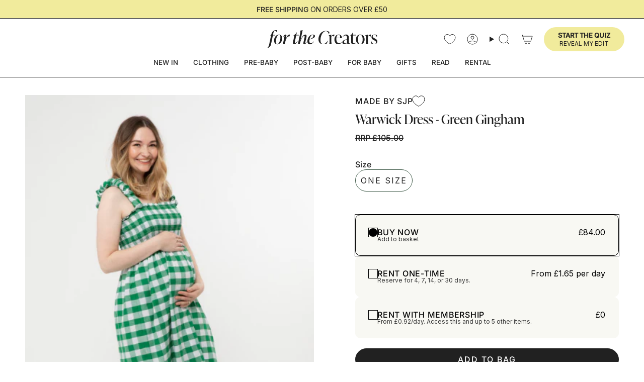

--- FILE ---
content_type: text/html; charset=utf-8
request_url: https://forthecreators.co/products/warwick-dress-green-gingham
body_size: 69118
content:
<!doctype html>
<html class="no-js no-touch supports-no-cookies" lang="en">
  <head>
    <script>
      window.addEventListener('DOMContentLoaded', (event) => {
        window.addEventListener('wiseCartOpen', function updateCartCount(event) {
          document.querySelector('button.drawer__close')?.click();
        });
      });
    </script>

    <!-- Google Tag Manager -->
    <script>
      // window.dataLayer = window.dataLayer || [];

      // // // Define dataLayer and the gtag function.
      // function gtag(){dataLayer.push(arguments);}

      (function (w, d, s, l, i) {
        w[l] = w[l] || [];
        w[l].push({ 'gtm.start': new Date().getTime(), event: 'gtm.js' });
        var f = d.getElementsByTagName(s)[0],
          j = d.createElement(s),
          dl = l != 'dataLayer' ? '&l=' + l : '';
        j.async = true;
        j.src = 'https://www.googletagmanager.com/gtm.js?id=' + i + dl;
        f.parentNode.insertBefore(j, f);
      })(window, document, 'script', 'dataLayer', 'GTM-W8DZ8RW');
    </script>
    <!-- End Google Tag Manager -->

    <!-- <!-- Google tag (gtag.js) -->
    <!--
      <script async src="https://www.googletagmanager.com/gtag/js?id=G-VSXEZKRE1X"></script>
      <script>
        window.dataLayer = window.dataLayer || [];
        function gtag(){dataLayer.push(arguments);}
        gtag('js', new Date());

        gtag('config', 'G-VSXEZKRE1X');
      </script>
    -->

    <!-- Hotjar Tracking Code for www.forthecreators.co -->
    <script>
      (function (h, o, t, j, a, r) {
        h.hj =
          h.hj ||
          function () {
            (h.hj.q = h.hj.q || []).push(arguments);
          };
        h._hjSettings = { hjid: 2071515, hjsv: 6 };
        a = o.getElementsByTagName('head')[0];
        r = o.createElement('script');
        r.async = 1;
        r.src = t + h._hjSettings.hjid + j + h._hjSettings.hjsv;
        a.appendChild(r);
      })(window, document, 'https://static.hotjar.com/c/hotjar-', '.js?sv=');
    </script>
    <meta charset="UTF-8">
    <meta http-equiv="X-UA-Compatible" content="IE=edge">
    <meta name="viewport" content="width=device-width, initial-scale=1.0">
    <meta name="theme-color" content="#395542">
    <link rel="canonical" href="https://forthecreators.co/products/warwick-dress-green-gingham">
    <link rel="preconnect" href="https://cdn.shopify.com" crossorigin>
    <!-- ======================= Broadcast Theme V5.1.3 ========================= --><link rel="preconnect" href="https://fonts.shopifycdn.com" crossorigin><style>
  @font-face {
    font-family: 'IvyPresto Display';
    src: url('//forthecreators.co/cdn/shop/t/47/assets/IvyPrestoDisplay-Regular.ttf?v=20242690507922861001750227633') format('truetype');
    font-weight: normal;
    font-style: normal;
    font-display: swap;
  }

  @font-face {
    font-family: 'IvyPresto Display';
    src: url('//forthecreators.co/cdn/shop/t/47/assets/IvyPrestoDisplay-Italic.ttf?v=159884127928869014601750227632') format('truetype');
    font-weight: normal;
    font-style: italic;
    font-display: swap;
  }
</style>


    <link href="//forthecreators.co/cdn/shop/t/47/assets/theme.css?v=84880425395615000961762347222" as="style" rel="preload">
    <link href="//forthecreators.co/cdn/shop/t/47/assets/vendor.js?v=93779096473886333451750227632" as="script" rel="preload">
    <link href="//forthecreators.co/cdn/shop/t/47/assets/theme.js?v=72503638930146867961762347225" as="script" rel="preload">

      <link rel="icon" type="image/png" href="//forthecreators.co/cdn/shop/files/FTClogo_Square_Yellow.png?crop=center&height=32&v=1746094647&width=32">
    

    <!-- Title and description ================================================ -->
    
    <title>
    
    Made by SJP Warwick Gingham Maternity Dress Green
    
    
    
      &ndash; For The Creators
    
  </title>

    
      <meta name="description" content="Rent maternity clothes &amp; nursing clothes from For the Creators - Made by SJP Warwick Dress - Green Gingham. Made exclusively for For The Creators, this beautiful Wilton dress is made from pre-loved fabric. SJP sources unwanted, preloved fabrics and turns them into garments saving fabulous materials from landfill in a bid to help the planet and create guilt free fashion. Perfect for both pregnancy and postpartum (if you&#39;re not breastfeeding) the dress is beautifully soft and has lots of room for a growing bump.">
    

    <meta property="og:site_name" content="For The Creators">
<meta property="og:url" content="https://forthecreators.co/products/warwick-dress-green-gingham">
<meta property="og:title" content="Made by SJP Warwick Gingham Maternity Dress Green">
<meta property="og:type" content="product">
<meta property="og:description" content="Rent maternity clothes &amp; nursing clothes from For the Creators - Made by SJP Warwick Dress - Green Gingham. Made exclusively for For The Creators, this beautiful Wilton dress is made from pre-loved fabric. SJP sources unwanted, preloved fabrics and turns them into garments saving fabulous materials from landfill in a bid to help the planet and create guilt free fashion. Perfect for both pregnancy and postpartum (if you&#39;re not breastfeeding) the dress is beautifully soft and has lots of room for a growing bump."><meta property="og:image" content="http://forthecreators.co/cdn/shop/files/5_a67750b6-30d9-4684-b875-ff82b5ac3596.png?v=1692180820">
  <meta property="og:image:secure_url" content="https://forthecreators.co/cdn/shop/files/5_a67750b6-30d9-4684-b875-ff82b5ac3596.png?v=1692180820">
  <meta property="og:image:width" content="400">
  <meta property="og:image:height" content="600"><meta property="og:price:amount" content="84.00">
  <meta property="og:price:currency" content="GBP"><meta name="twitter:card" content="summary_large_image">
<meta name="twitter:title" content="Made by SJP Warwick Gingham Maternity Dress Green">
<meta name="twitter:description" content="Rent maternity clothes &amp; nursing clothes from For the Creators - Made by SJP Warwick Dress - Green Gingham. Made exclusively for For The Creators, this beautiful Wilton dress is made from pre-loved fabric. SJP sources unwanted, preloved fabrics and turns them into garments saving fabulous materials from landfill in a bid to help the planet and create guilt free fashion. Perfect for both pregnancy and postpartum (if you&#39;re not breastfeeding) the dress is beautifully soft and has lots of room for a growing bump.">

    <!-- CSS ================================================================== -->

    <link href="//forthecreators.co/cdn/shop/t/47/assets/font-settings.css?v=149035233287924705831762347230" rel="stylesheet" type="text/css" media="all" />

    
<style data-shopify>

  :root  {--scrollbar-width: 0;





--COLOR-VIDEO-BG: #f2f2f2;
--COLOR-BG-BRIGHTER: #f2f2f2;--COLOR-BG: #ffffff;--COLOR-BG-ALPHA-25: rgba(255, 255, 255, 0.25);
--COLOR-BG-TRANSPARENT: rgba(255, 255, 255, 0);
--COLOR-BG-SECONDARY: #e7e4df;
--COLOR-BG-SECONDARY-LIGHTEN: #ffffff;
--COLOR-BG-RGB: 255, 
255, 
255;

--COLOR-TEXT-DARK: #000000;
--COLOR-TEXT: #212121;
--COLOR-TEXT-LIGHT: #646464;


/* === Opacity shades of grey ===*/
--COLOR-A5: rgba(33, 33, 33, 0.05);
--COLOR-A10: rgba(33, 33, 33, 0.1);
--COLOR-A15: rgba(33, 33, 33, 0.15);
--COLOR-A20: rgba(33, 33, 33, 0.2);
--COLOR-A25: rgba(33, 33, 33, 0.25);
--COLOR-A30: rgba(33, 33, 33, 0.3);
--COLOR-A35: rgba(33, 33, 33, 0.35);
--COLOR-A40: rgba(33, 33, 33, 0.4);
--COLOR-A45: rgba(33, 33, 33, 0.45);
--COLOR-A50: rgba(33, 33, 33, 0.5);
--COLOR-A55: rgba(33, 33, 33, 0.55);
--COLOR-A60: rgba(33, 33, 33, 0.6);
--COLOR-A65: rgba(33, 33, 33, 0.65);
--COLOR-A70: rgba(33, 33, 33, 0.7);
--COLOR-A75: rgba(33, 33, 33, 0.75);
--COLOR-A80: rgba(33, 33, 33, 0.8);
--COLOR-A85: rgba(33, 33, 33, 0.85);
--COLOR-A90: rgba(33, 33, 33, 0.9);
--COLOR-A95: rgba(33, 33, 33, 0.95);

--COLOR-BORDER: rgb(144, 144, 144);
--COLOR-BORDER-LIGHT: #bcbcbc;
--COLOR-BORDER-HAIRLINE: #f7f7f7;
--COLOR-BORDER-DARK: #5d5d5d;/* === Bright color ===*/
--COLOR-PRIMARY: #395542;
--COLOR-PRIMARY-HOVER: #172a1d;
--COLOR-PRIMARY-FADE: rgba(57, 85, 66, 0.05);
--COLOR-PRIMARY-FADE-HOVER: rgba(57, 85, 66, 0.1);
--COLOR-PRIMARY-LIGHT: #69be84;--COLOR-PRIMARY-OPPOSITE: #ffffff;


/* === link Color ===*/
--COLOR-LINK: #212121;
--COLOR-LINK-HOVER: rgba(33, 33, 33, 0.7);
--COLOR-LINK-FADE: rgba(33, 33, 33, 0.05);
--COLOR-LINK-FADE-HOVER: rgba(33, 33, 33, 0.1);--COLOR-LINK-OPPOSITE: #ffffff;


/* === Product grid sale tags ===*/
--COLOR-SALE-BG: #d02e2e;
--COLOR-SALE-TEXT: #ffffff;--COLOR-SALE-TEXT-SECONDARY: #d02e2e;

/* === Product grid badges ===*/
--COLOR-BADGE-BG: #f1eb9c;
--COLOR-BADGE-TEXT: #212121;

/* === Product sale color ===*/
--COLOR-SALE: #d02e2e;

/* === Gray background on Product grid items ===*/--filter-bg: 1.0;/* === Helper colors for form error states ===*/
--COLOR-ERROR: #721C24;
--COLOR-ERROR-BG: #F8D7DA;
--COLOR-ERROR-BORDER: #F5C6CB;



  --RADIUS: 300px;
  --RADIUS-SELECT: 22px;

--COLOR-HEADER-BG: #ffffff;--COLOR-HEADER-BG-TRANSPARENT: rgba(255, 255, 255, 0);
--COLOR-HEADER-LINK: #212121;
--COLOR-HEADER-LINK-HOVER: rgba(33, 33, 33, 0.7);

--COLOR-MENU-BG: #ffffff;
--COLOR-MENU-LINK: #212121;
--COLOR-MENU-LINK-HOVER: rgba(33, 33, 33, 0.7);
--COLOR-SUBMENU-BG: #ffffff;
--COLOR-SUBMENU-LINK: #212121;
--COLOR-SUBMENU-LINK-HOVER: rgba(33, 33, 33, 0.7);
--COLOR-SUBMENU-TEXT-LIGHT: #646464;
--COLOR-MENU-TRANSPARENT: #ffffff;
--COLOR-MENU-TRANSPARENT-HOVER: rgba(255, 255, 255, 0.7);

--COLOR-FOOTER-BG: #395542;
--COLOR-FOOTER-TEXT: #ffffff;
--COLOR-FOOTER-TEXT-A35: rgba(255, 255, 255, 0.35);
--COLOR-FOOTER-TEXT-A75: rgba(255, 255, 255, 0.75);
--COLOR-FOOTER-LINK: #ffffff;
--COLOR-FOOTER-LINK-HOVER: rgba(255, 255, 255, 0.7);
--COLOR-FOOTER-BORDER: #ffffff;

--TRANSPARENT: rgba(255, 255, 255, 0);

/* === Default overlay opacity ===*/
--overlay-opacity: 0;
--underlay-opacity: 1;
--underlay-bg: rgba(0,0,0,0.4);

/* === Custom Cursor ===*/
--ICON-ZOOM-IN: url("//forthecreators.co/cdn/shop/t/47/assets/icon-zoom-in.svg?v=182473373117644429561750227639");
--ICON-ZOOM-OUT: url("//forthecreators.co/cdn/shop/t/47/assets/icon-zoom-out.svg?v=101497157853986683871750227640");

/* === Custom Icons ===*/



--ICON-ADD-BAG: url("//forthecreators.co/cdn/shop/t/47/assets/icon-add-bag.svg?v=23763382405227654651750227634");
--ICON-ADD-CART: url("//forthecreators.co/cdn/shop/t/47/assets/icon-add-cart.svg?v=3962293684743587821750227636");
--ICON-ARROW-LEFT: url("//forthecreators.co/cdn/shop/t/47/assets/icon-arrow-left.svg?v=136066145774695772731750227633");
--ICON-ARROW-RIGHT: url("//forthecreators.co/cdn/shop/t/47/assets/icon-arrow-right.svg?v=150928298113663093401750227636");
--ICON-SELECT: url("//forthecreators.co/cdn/shop/t/47/assets/icon-select.svg?v=167170173659852274001750227638");


--PRODUCT-GRID-ASPECT-RATIO: 130.0%;

/* === Typography ===*/
--FONT-WEIGHT-BODY: 400;
--FONT-WEIGHT-BODY-BOLD: 500;

--FONT-STACK-BODY: Inter, 
sans-serif;
--FONT-STYLE-BODY: normal;
--FONT-STYLE-BODY-ITALIC: italic;
--FONT-ADJUST-BODY: 1.0;

--FONT-WEIGHT-HEADING: 400;
--FONT-WEIGHT-HEADING-BOLD: 500;

--FONT-STACK-HEADING: Inter, 
sans-serif;
--FONT-STACK-HEADING: 'IvyPresto Display';
--FONT-STYLE-HEADING: normal;
--FONT-STYLE-HEADING-ITALIC: italic;
--FONT-ADJUST-HEADING: 1.0;

--FONT-STACK-NAV: Inter, 
sans-serif;
--FONT-STYLE-NAV: normal;
--FONT-STYLE-NAV-ITALIC: italic;
--FONT-ADJUST-NAV: 0.95;

--FONT-WEIGHT-NAV: 400;
--FONT-WEIGHT-NAV-BOLD: 500;

--FONT-SIZE-BASE: 1.0rem;
--FONT-SIZE-BASE-PERCENT: 1.0;

/* === Parallax ===*/
--PARALLAX-STRENGTH-MIN: 120.0%;
--PARALLAX-STRENGTH-MAX: 130.0%;--COLUMNS: 4;
--COLUMNS-MEDIUM: 3;
--COLUMNS-SMALL: 2;
--COLUMNS-MOBILE: 1;--LAYOUT-OUTER: 50px;
  --LAYOUT-GUTTER: 32px;
  --LAYOUT-OUTER-MEDIUM: 30px;
  --LAYOUT-GUTTER-MEDIUM: 22px;
  --LAYOUT-OUTER-SMALL: 16px;
  --LAYOUT-GUTTER-SMALL: 16px;--base-animation-delay: 0;
--line-height-normal: 1.375;
/* Equals to line-height: normal; */--SIDEBAR-WIDTH: 288px;
  --SIDEBAR-WIDTH-MEDIUM: 258px;--DRAWER-WIDTH: 400px;--ICON-STROKE-WIDTH: 1px;/* === Button General ===*/
--BTN-FONT-STACK: Inter, 
sans-serif;
--BTN-FONT-WEIGHT: 400;
--BTN-FONT-STYLE: normal;
--BTN-FONT-SIZE: 16px;

--BTN-LETTER-SPACING: 0.125em;
--BTN-UPPERCASE: uppercase;
--BTN-TEXT-ARROW-OFFSET: -1px;

/* === Button Primary ===*/
--BTN-PRIMARY-BORDER-COLOR: #212121;
--BTN-PRIMARY-BG-COLOR: #212121;
--BTN-PRIMARY-TEXT-COLOR: #ffffff;



  --BTN-PRIMARY-BG-COLOR-BRIGHTER: #3b3b3b;


/* === Button Secondary ===*/
--BTN-SECONDARY-BORDER-COLOR: #395542;
--BTN-SECONDARY-BG-COLOR: #395542;
--BTN-SECONDARY-TEXT-COLOR: #ffffff;



  --BTN-SECONDARY-BG-COLOR-BRIGHTER: #2f4636;


/* === Button White ===*/
--TEXT-BTN-BORDER-WHITE: #fff;
--TEXT-BTN-BG-WHITE: #fff;
--TEXT-BTN-WHITE: #000;
--TEXT-BTN-BG-WHITE-BRIGHTER: #f2f2f2;

/* === Button Black ===*/
--TEXT-BTN-BG-BLACK: #000;
--TEXT-BTN-BORDER-BLACK: #000;
--TEXT-BTN-BLACK: #fff;
--TEXT-BTN-BG-BLACK-BRIGHTER: #1a1a1a;

/* === Cart Gradient ===*/


  --FREE-SHIPPING-GRADIENT: linear-gradient(270deg, rgba(171, 140, 82, 1), rgba(231, 228, 223, 1) 100%);


}

::backdrop {
  --underlay-opacity: 1;
  --underlay-bg: rgba(0,0,0,0.4);
}
</style>

    <link href="//forthecreators.co/cdn/shop/t/47/assets/theme.css?v=84880425395615000961762347222" rel="stylesheet" type="text/css" media="all" />
<link href="//forthecreators.co/cdn/shop/t/47/assets/swatches.css?v=157844926215047500451750227634" as="style" rel="preload">
      <link href="//forthecreators.co/cdn/shop/t/47/assets/swatches.css?v=157844926215047500451750227634" rel="stylesheet" type="text/css" media="all" />
<style data-shopify>.swatches {
    --black: #000000;--white: #fafafa;--blank: url(//forthecreators.co/cdn/shop/files/blank_small.png?26706);
  }</style>
<link href="//forthecreators.co/cdn/shop/t/47/assets/custom.css?v=25&amp;v=154348176800092178751762347221" rel="stylesheet" type="text/css" media="all" />

    <script>
    if (window.navigator.userAgent.indexOf('MSIE ') > 0 || window.navigator.userAgent.indexOf('Trident/') > 0) {
      document.documentElement.className = document.documentElement.className + ' ie';

      var scripts = document.getElementsByTagName('script')[0];
      var polyfill = document.createElement("script");
      polyfill.defer = true;
      polyfill.src = "//forthecreators.co/cdn/shop/t/47/assets/ie11.js?v=144489047535103983231750227630";

      scripts.parentNode.insertBefore(polyfill, scripts);
    } else {
      document.documentElement.className = document.documentElement.className.replace('no-js', 'js');
    }

    document.documentElement.style.setProperty('--scrollbar-width', `${getScrollbarWidth()}px`);

    function getScrollbarWidth() {
      // Creating invisible container
      const outer = document.createElement('div');
      outer.style.visibility = 'hidden';
      outer.style.overflow = 'scroll'; // forcing scrollbar to appear
      outer.style.msOverflowStyle = 'scrollbar'; // needed for WinJS apps
      document.documentElement.appendChild(outer);

      // Creating inner element and placing it in the container
      const inner = document.createElement('div');
      outer.appendChild(inner);

      // Calculating difference between container's full width and the child width
      const scrollbarWidth = outer.offsetWidth - inner.offsetWidth;

      // Removing temporary elements from the DOM
      outer.parentNode.removeChild(outer);

      return scrollbarWidth;
    }

    let root = '/';
    if (root[root.length - 1] !== '/') {
      root = root + '/';
    }

    window.theme = {
      routes: {
        root: root,
        cart_url: '/cart',
        cart_add_url: '/cart/add',
        cart_change_url: '/cart/change',
        product_recommendations_url: '/recommendations/products',
        predictive_search_url: '/search/suggest',
        addresses_url: '/account/addresses'
      },
      assets: {
        photoswipe: '//forthecreators.co/cdn/shop/t/47/assets/photoswipe.js?v=162613001030112971491750227632',
        smoothscroll: '//forthecreators.co/cdn/shop/t/47/assets/smoothscroll.js?v=37906625415260927261750227633',
      },
      strings: {
        addToCart: "Add to bag",
        cartAcceptanceError: "You must accept our terms and conditions.",
        soldOut: "Sold Out",
        from: "From",
        preOrder: "Pre-order",
        sale: "Sale",
        subscription: "Subscription",
        unavailable: "Unavailable",
        unitPrice: "Unit price",
        unitPriceSeparator: "per",
        shippingCalcSubmitButton: "Calculate shipping",
        shippingCalcSubmitButtonDisabled: "Calculating...",
        selectValue: "Select value",
        selectColor: "Select color",
        oneColor: "color",
        otherColor: "colors",
        upsellAddToCart: "Add",
        free: "Free",
        swatchesColor: "Color, Colour"
      },
      settings: {
        customerLoggedIn: null ? true : false,
        cartDrawerEnabled: true,
        enableQuickAdd: false,
        enableAnimations: true,
        variantOnSale: true,
      },
      moneyFormat: false ? "£{{amount}} GBP" : "£{{amount}}",
      moneyWithoutCurrencyFormat: "£{{amount}}",
      moneyWithCurrencyFormat: "£{{amount}} GBP",
      subtotal: 0,
      info: {
        name: 'broadcast'
      },
      version: '5.1.3'
    };

    if (window.performance) {
      window.performance.mark('init');
    } else {
      window.fastNetworkAndCPU = false;
    }
    </script>

    
      <script src="//forthecreators.co/cdn/shopifycloud/storefront/assets/themes_support/shopify_common-5f594365.js" defer="defer"></script>
    

    <!-- Theme Javascript ============================================================== -->
    <script src="//forthecreators.co/cdn/shop/t/47/assets/vendor.js?v=93779096473886333451750227632" defer="defer"></script>
    <!-- <script src="//forthecreators.co/cdn/shop/t/47/assets/theme.dev.js?v=164585145050070031281762347223" defer="defer"></script> -->
    <script src="//forthecreators.co/cdn/shop/t/47/assets/theme.js?v=72503638930146867961762347225" defer="defer"></script><!-- Shopify app scripts =========================================================== -->

    <script>window.performance && window.performance.mark && window.performance.mark('shopify.content_for_header.start');</script><meta name="google-site-verification" content="RpvsWFK7Hihr_oSJ7sNlYhZxnrSdawaX5htQ6EJj-rI">
<meta name="facebook-domain-verification" content="i1u6x15o4f98x1q799rsh8s3sx0mfm">
<meta id="shopify-digital-wallet" name="shopify-digital-wallet" content="/80295625012/digital_wallets/dialog">
<meta name="shopify-checkout-api-token" content="b647416136191985ac9da7a1b7a7175f">
<meta id="in-context-paypal-metadata" data-shop-id="80295625012" data-venmo-supported="false" data-environment="production" data-locale="en_US" data-paypal-v4="true" data-currency="GBP">
<link rel="alternate" type="application/json+oembed" href="https://forthecreators.co/products/warwick-dress-green-gingham.oembed">
<script async="async" src="/checkouts/internal/preloads.js?locale=en-GB"></script>
<link rel="preconnect" href="https://shop.app" crossorigin="anonymous">
<script async="async" src="https://shop.app/checkouts/internal/preloads.js?locale=en-GB&shop_id=80295625012" crossorigin="anonymous"></script>
<script id="apple-pay-shop-capabilities" type="application/json">{"shopId":80295625012,"countryCode":"GB","currencyCode":"GBP","merchantCapabilities":["supports3DS"],"merchantId":"gid:\/\/shopify\/Shop\/80295625012","merchantName":"For The Creators","requiredBillingContactFields":["postalAddress","email","phone"],"requiredShippingContactFields":["postalAddress","email","phone"],"shippingType":"shipping","supportedNetworks":["visa","maestro","masterCard","amex","discover","elo"],"total":{"type":"pending","label":"For The Creators","amount":"1.00"},"shopifyPaymentsEnabled":true,"supportsSubscriptions":true}</script>
<script id="shopify-features" type="application/json">{"accessToken":"b647416136191985ac9da7a1b7a7175f","betas":["rich-media-storefront-analytics"],"domain":"forthecreators.co","predictiveSearch":true,"shopId":80295625012,"locale":"en"}</script>
<script>var Shopify = Shopify || {};
Shopify.shop = "for-the-creators.myshopify.com";
Shopify.locale = "en";
Shopify.currency = {"active":"GBP","rate":"1.0"};
Shopify.country = "GB";
Shopify.theme = {"name":"REFULFIL - Main","id":181320188287,"schema_name":"Broadcast","schema_version":"5.1.3","theme_store_id":null,"role":"main"};
Shopify.theme.handle = "null";
Shopify.theme.style = {"id":null,"handle":null};
Shopify.cdnHost = "forthecreators.co/cdn";
Shopify.routes = Shopify.routes || {};
Shopify.routes.root = "/";</script>
<script type="module">!function(o){(o.Shopify=o.Shopify||{}).modules=!0}(window);</script>
<script>!function(o){function n(){var o=[];function n(){o.push(Array.prototype.slice.apply(arguments))}return n.q=o,n}var t=o.Shopify=o.Shopify||{};t.loadFeatures=n(),t.autoloadFeatures=n()}(window);</script>
<script>
  window.ShopifyPay = window.ShopifyPay || {};
  window.ShopifyPay.apiHost = "shop.app\/pay";
  window.ShopifyPay.redirectState = null;
</script>
<script id="shop-js-analytics" type="application/json">{"pageType":"product"}</script>
<script defer="defer" async type="module" src="//forthecreators.co/cdn/shopifycloud/shop-js/modules/v2/client.init-shop-cart-sync_Bc8-qrdt.en.esm.js"></script>
<script defer="defer" async type="module" src="//forthecreators.co/cdn/shopifycloud/shop-js/modules/v2/chunk.common_CmNk3qlo.esm.js"></script>
<script type="module">
  await import("//forthecreators.co/cdn/shopifycloud/shop-js/modules/v2/client.init-shop-cart-sync_Bc8-qrdt.en.esm.js");
await import("//forthecreators.co/cdn/shopifycloud/shop-js/modules/v2/chunk.common_CmNk3qlo.esm.js");

  window.Shopify.SignInWithShop?.initShopCartSync?.({"fedCMEnabled":true,"windoidEnabled":true});

</script>
<script>
  window.Shopify = window.Shopify || {};
  if (!window.Shopify.featureAssets) window.Shopify.featureAssets = {};
  window.Shopify.featureAssets['shop-js'] = {"shop-cart-sync":["modules/v2/client.shop-cart-sync_DOpY4EW0.en.esm.js","modules/v2/chunk.common_CmNk3qlo.esm.js"],"init-fed-cm":["modules/v2/client.init-fed-cm_D2vsy40D.en.esm.js","modules/v2/chunk.common_CmNk3qlo.esm.js"],"shop-button":["modules/v2/client.shop-button_CI-s0xGZ.en.esm.js","modules/v2/chunk.common_CmNk3qlo.esm.js"],"shop-toast-manager":["modules/v2/client.shop-toast-manager_Cx0C6may.en.esm.js","modules/v2/chunk.common_CmNk3qlo.esm.js"],"init-windoid":["modules/v2/client.init-windoid_CXNAd0Cm.en.esm.js","modules/v2/chunk.common_CmNk3qlo.esm.js"],"init-shop-email-lookup-coordinator":["modules/v2/client.init-shop-email-lookup-coordinator_B9mmbKi4.en.esm.js","modules/v2/chunk.common_CmNk3qlo.esm.js"],"shop-cash-offers":["modules/v2/client.shop-cash-offers_CL9Nay2h.en.esm.js","modules/v2/chunk.common_CmNk3qlo.esm.js","modules/v2/chunk.modal_CvhjeixQ.esm.js"],"avatar":["modules/v2/client.avatar_BTnouDA3.en.esm.js"],"init-shop-cart-sync":["modules/v2/client.init-shop-cart-sync_Bc8-qrdt.en.esm.js","modules/v2/chunk.common_CmNk3qlo.esm.js"],"init-customer-accounts-sign-up":["modules/v2/client.init-customer-accounts-sign-up_C7zhr03q.en.esm.js","modules/v2/client.shop-login-button_BbMx65lK.en.esm.js","modules/v2/chunk.common_CmNk3qlo.esm.js","modules/v2/chunk.modal_CvhjeixQ.esm.js"],"pay-button":["modules/v2/client.pay-button_Bhm3077V.en.esm.js","modules/v2/chunk.common_CmNk3qlo.esm.js"],"init-shop-for-new-customer-accounts":["modules/v2/client.init-shop-for-new-customer-accounts_rLbLSDTe.en.esm.js","modules/v2/client.shop-login-button_BbMx65lK.en.esm.js","modules/v2/chunk.common_CmNk3qlo.esm.js","modules/v2/chunk.modal_CvhjeixQ.esm.js"],"init-customer-accounts":["modules/v2/client.init-customer-accounts_DkVf8Jdu.en.esm.js","modules/v2/client.shop-login-button_BbMx65lK.en.esm.js","modules/v2/chunk.common_CmNk3qlo.esm.js","modules/v2/chunk.modal_CvhjeixQ.esm.js"],"shop-login-button":["modules/v2/client.shop-login-button_BbMx65lK.en.esm.js","modules/v2/chunk.common_CmNk3qlo.esm.js","modules/v2/chunk.modal_CvhjeixQ.esm.js"],"shop-follow-button":["modules/v2/client.shop-follow-button_B-omSWeu.en.esm.js","modules/v2/chunk.common_CmNk3qlo.esm.js","modules/v2/chunk.modal_CvhjeixQ.esm.js"],"lead-capture":["modules/v2/client.lead-capture_DZQFWrYz.en.esm.js","modules/v2/chunk.common_CmNk3qlo.esm.js","modules/v2/chunk.modal_CvhjeixQ.esm.js"],"checkout-modal":["modules/v2/client.checkout-modal_Fp9GouFF.en.esm.js","modules/v2/chunk.common_CmNk3qlo.esm.js","modules/v2/chunk.modal_CvhjeixQ.esm.js"],"shop-login":["modules/v2/client.shop-login_B9KWmZaW.en.esm.js","modules/v2/chunk.common_CmNk3qlo.esm.js","modules/v2/chunk.modal_CvhjeixQ.esm.js"],"payment-terms":["modules/v2/client.payment-terms_Bl_bs7GP.en.esm.js","modules/v2/chunk.common_CmNk3qlo.esm.js","modules/v2/chunk.modal_CvhjeixQ.esm.js"]};
</script>
<script>(function() {
  var isLoaded = false;
  function asyncLoad() {
    if (isLoaded) return;
    isLoaded = true;
    var urls = ["https:\/\/static.returngo.ai\/master.returngo.ai\/returngo.min.js?shop=for-the-creators.myshopify.com","https:\/\/dr4qe3ddw9y32.cloudfront.net\/awin-shopify-integration-code.js?aid=39332\u0026v=shopifyApp_5.1.6\u0026ts=1745419206794\u0026shop=for-the-creators.myshopify.com","https:\/\/cdn.nfcube.com\/instafeed-7783a0c3fece12c8aac37d1799521334.js?shop=for-the-creators.myshopify.com","https:\/\/s3.eu-west-1.amazonaws.com\/production-klarna-il-shopify-osm\/7bec47374bc1cb6b6338dfd4d69e7bffd4f4b70b\/for-the-creators.myshopify.com-1753357536043.js?shop=for-the-creators.myshopify.com","https:\/\/cdn.rebuyengine.com\/onsite\/js\/rebuy.js?shop=for-the-creators.myshopify.com"];
    for (var i = 0; i < urls.length; i++) {
      var s = document.createElement('script');
      s.type = 'text/javascript';
      s.async = true;
      s.src = urls[i];
      var x = document.getElementsByTagName('script')[0];
      x.parentNode.insertBefore(s, x);
    }
  };
  if(window.attachEvent) {
    window.attachEvent('onload', asyncLoad);
  } else {
    window.addEventListener('load', asyncLoad, false);
  }
})();</script>
<script id="__st">var __st={"a":80295625012,"offset":0,"reqid":"b040c0d1-641a-4400-84f6-bc960409a02d-1762448352","pageurl":"forthecreators.co\/products\/warwick-dress-green-gingham","u":"d887b8dd236e","p":"product","rtyp":"product","rid":8498170396980};</script>
<script>window.ShopifyPaypalV4VisibilityTracking = true;</script>
<script id="captcha-bootstrap">!function(){'use strict';const t='contact',e='account',n='new_comment',o=[[t,t],['blogs',n],['comments',n],[t,'customer']],c=[[e,'customer_login'],[e,'guest_login'],[e,'recover_customer_password'],[e,'create_customer']],r=t=>t.map((([t,e])=>`form[action*='/${t}']:not([data-nocaptcha='true']) input[name='form_type'][value='${e}']`)).join(','),a=t=>()=>t?[...document.querySelectorAll(t)].map((t=>t.form)):[];function s(){const t=[...o],e=r(t);return a(e)}const i='password',u='form_key',d=['recaptcha-v3-token','g-recaptcha-response','h-captcha-response',i],f=()=>{try{return window.sessionStorage}catch{return}},m='__shopify_v',_=t=>t.elements[u];function p(t,e,n=!1){try{const o=window.sessionStorage,c=JSON.parse(o.getItem(e)),{data:r}=function(t){const{data:e,action:n}=t;return t[m]||n?{data:e,action:n}:{data:t,action:n}}(c);for(const[e,n]of Object.entries(r))t.elements[e]&&(t.elements[e].value=n);n&&o.removeItem(e)}catch(o){console.error('form repopulation failed',{error:o})}}const l='form_type',E='cptcha';function T(t){t.dataset[E]=!0}const w=window,h=w.document,L='Shopify',v='ce_forms',y='captcha';let A=!1;((t,e)=>{const n=(g='f06e6c50-85a8-45c8-87d0-21a2b65856fe',I='https://cdn.shopify.com/shopifycloud/storefront-forms-hcaptcha/ce_storefront_forms_captcha_hcaptcha.v1.5.2.iife.js',D={infoText:'Protected by hCaptcha',privacyText:'Privacy',termsText:'Terms'},(t,e,n)=>{const o=w[L][v],c=o.bindForm;if(c)return c(t,g,e,D).then(n);var r;o.q.push([[t,g,e,D],n]),r=I,A||(h.body.append(Object.assign(h.createElement('script'),{id:'captcha-provider',async:!0,src:r})),A=!0)});var g,I,D;w[L]=w[L]||{},w[L][v]=w[L][v]||{},w[L][v].q=[],w[L][y]=w[L][y]||{},w[L][y].protect=function(t,e){n(t,void 0,e),T(t)},Object.freeze(w[L][y]),function(t,e,n,w,h,L){const[v,y,A,g]=function(t,e,n){const i=e?o:[],u=t?c:[],d=[...i,...u],f=r(d),m=r(i),_=r(d.filter((([t,e])=>n.includes(e))));return[a(f),a(m),a(_),s()]}(w,h,L),I=t=>{const e=t.target;return e instanceof HTMLFormElement?e:e&&e.form},D=t=>v().includes(t);t.addEventListener('submit',(t=>{const e=I(t);if(!e)return;const n=D(e)&&!e.dataset.hcaptchaBound&&!e.dataset.recaptchaBound,o=_(e),c=g().includes(e)&&(!o||!o.value);(n||c)&&t.preventDefault(),c&&!n&&(function(t){try{if(!f())return;!function(t){const e=f();if(!e)return;const n=_(t);if(!n)return;const o=n.value;o&&e.removeItem(o)}(t);const e=Array.from(Array(32),(()=>Math.random().toString(36)[2])).join('');!function(t,e){_(t)||t.append(Object.assign(document.createElement('input'),{type:'hidden',name:u})),t.elements[u].value=e}(t,e),function(t,e){const n=f();if(!n)return;const o=[...t.querySelectorAll(`input[type='${i}']`)].map((({name:t})=>t)),c=[...d,...o],r={};for(const[a,s]of new FormData(t).entries())c.includes(a)||(r[a]=s);n.setItem(e,JSON.stringify({[m]:1,action:t.action,data:r}))}(t,e)}catch(e){console.error('failed to persist form',e)}}(e),e.submit())}));const S=(t,e)=>{t&&!t.dataset[E]&&(n(t,e.some((e=>e===t))),T(t))};for(const o of['focusin','change'])t.addEventListener(o,(t=>{const e=I(t);D(e)&&S(e,y())}));const B=e.get('form_key'),M=e.get(l),P=B&&M;t.addEventListener('DOMContentLoaded',(()=>{const t=y();if(P)for(const e of t)e.elements[l].value===M&&p(e,B);[...new Set([...A(),...v().filter((t=>'true'===t.dataset.shopifyCaptcha))])].forEach((e=>S(e,t)))}))}(h,new URLSearchParams(w.location.search),n,t,e,['guest_login'])})(!0,!0)}();</script>
<script integrity="sha256-52AcMU7V7pcBOXWImdc/TAGTFKeNjmkeM1Pvks/DTgc=" data-source-attribution="shopify.loadfeatures" defer="defer" src="//forthecreators.co/cdn/shopifycloud/storefront/assets/storefront/load_feature-81c60534.js" crossorigin="anonymous"></script>
<script crossorigin="anonymous" defer="defer" src="//forthecreators.co/cdn/shopifycloud/storefront/assets/shopify_pay/storefront-65b4c6d7.js?v=20250812"></script>
<script data-source-attribution="shopify.dynamic_checkout.dynamic.init">var Shopify=Shopify||{};Shopify.PaymentButton=Shopify.PaymentButton||{isStorefrontPortableWallets:!0,init:function(){window.Shopify.PaymentButton.init=function(){};var t=document.createElement("script");t.src="https://forthecreators.co/cdn/shopifycloud/portable-wallets/latest/portable-wallets.en.js",t.type="module",document.head.appendChild(t)}};
</script>
<script data-source-attribution="shopify.dynamic_checkout.buyer_consent">
  function portableWalletsHideBuyerConsent(e){var t=document.getElementById("shopify-buyer-consent"),n=document.getElementById("shopify-subscription-policy-button");t&&n&&(t.classList.add("hidden"),t.setAttribute("aria-hidden","true"),n.removeEventListener("click",e))}function portableWalletsShowBuyerConsent(e){var t=document.getElementById("shopify-buyer-consent"),n=document.getElementById("shopify-subscription-policy-button");t&&n&&(t.classList.remove("hidden"),t.removeAttribute("aria-hidden"),n.addEventListener("click",e))}window.Shopify?.PaymentButton&&(window.Shopify.PaymentButton.hideBuyerConsent=portableWalletsHideBuyerConsent,window.Shopify.PaymentButton.showBuyerConsent=portableWalletsShowBuyerConsent);
</script>
<script data-source-attribution="shopify.dynamic_checkout.cart.bootstrap">document.addEventListener("DOMContentLoaded",(function(){function t(){return document.querySelector("shopify-accelerated-checkout-cart, shopify-accelerated-checkout")}if(t())Shopify.PaymentButton.init();else{new MutationObserver((function(e,n){t()&&(Shopify.PaymentButton.init(),n.disconnect())})).observe(document.body,{childList:!0,subtree:!0})}}));
</script>
<link id="shopify-accelerated-checkout-styles" rel="stylesheet" media="screen" href="https://forthecreators.co/cdn/shopifycloud/portable-wallets/latest/accelerated-checkout-backwards-compat.css" crossorigin="anonymous">
<style id="shopify-accelerated-checkout-cart">
        #shopify-buyer-consent {
  margin-top: 1em;
  display: inline-block;
  width: 100%;
}

#shopify-buyer-consent.hidden {
  display: none;
}

#shopify-subscription-policy-button {
  background: none;
  border: none;
  padding: 0;
  text-decoration: underline;
  font-size: inherit;
  cursor: pointer;
}

#shopify-subscription-policy-button::before {
  box-shadow: none;
}

      </style>
<script id="sections-script" data-sections="footer" defer="defer" src="//forthecreators.co/cdn/shop/t/47/compiled_assets/scripts.js?26706"></script>
<script>window.performance && window.performance.mark && window.performance.mark('shopify.content_for_header.end');</script>

    <script
      defer
      id="sizebay-vfr-v4"
      src="https://static.sizebay.technology/3554/prescript.js"
    ></script>

    <link rel="stylesheet" href="https://cdn.jsdelivr.net/npm/flatpickr/dist/flatpickr.min.css">
    <script src="https://cdn.jsdelivr.net/npm/flatpickr" defer></script>

    <link
      rel="stylesheet"
      href="https://cdn.jsdelivr.net/npm/swiper@11.2.10/swiper-bundle.min.css"
    >
  <!-- BEGIN app block: shopify://apps/regios-discounts/blocks/regios_discounts_embed/dc1514bb-4830-4102-bffa-e8b300bac5bd -->
<script id="regios-dopp-config" type="application/json">
{
  "discountConfigs": {"2226976194943":"{\"config\":{\"message\":\"Membership\",\"isEnabled\":true,\"customLogic\":{\"id\":\"\u003croot\u003e\",\"type\":\"ROOT\",\"entryPoint\":{\"id\":\"entrypoint-check-if-0\",\"type\":\"CHECK_IF\",\"matchType\":\"AND\",\"conditions\":[{\"type\":\"PRODUCT_ELIGIBILITY\",\"includeOrExclude\":\"INCLUDE\",\"eligibility\":{\"type\":\"SPECIFIC_COLLECTIONS\",\"selectedCollections\":[],\"asListOfIds\":\"460429623604\"}},{\"type\":\"SELLING_PLAN\",\"includeOrExclude\":\"INCLUDE\",\"appliesTo\":\"SUBSCRIPTIONS_ONLY\"},{\"type\":\"PURCHASE_REQUIREMENTS\",\"minOrMax\":\"MAX\",\"requirements\":{\"requirementType\":\"SUBTOTAL\",\"quantity\":\"0\",\"subtotal\":\"500.00\",\"appliesTo\":\"INDIVIDUAL_LINE_ITEMS\"}}],\"then\":{\"id\":\"entrypoint-apply-discount-0\",\"type\":\"APPLY_DISCOUNT\",\"title\":\"Membership 1st Month Half Price\",\"value\":{\"type\":\"PERCENTAGE\",\"percentage\":\"50\",\"quantity\":\"1\"},\"dimensions\":{\"width\":436,\"height\":396},\"position\":{\"x\":689.31365382895,\"y\":-0.07146558068541253}},\"otherwise\":null,\"dimensions\":{\"width\":292,\"height\":306},\"position\":{\"x\":246,\"y\":0},\"tooltips\":{}},\"dimensions\":{\"width\":150,\"height\":0},\"position\":{\"x\":0,\"y\":0}},\"customerEligibility\":{\"type\":\"ALL_CUSTOMERS\"},\"productEligibility\":{\"type\":\"ALL_PRODUCTS\"},\"developerOptions\":{\"alwaysThrow\":false},\"minimumPurchaseRequirements\":{\"requirementType\":\"NONE\",\"quantity\":\"0\",\"subtotal\":\"0\",\"appliesTo\":\"ELIGIBLE_LINE_ITEMS\"},\"maximumPurchaseRequirements\":{\"requirementType\":\"NONE\",\"quantity\":\"0\",\"subtotal\":\"0\",\"appliesTo\":\"ELIGIBLE_LINE_ITEMS\"},\"value\":{\"type\":\"PERCENTAGE\",\"percentage\":\"0\"},\"appliesToSellingPlans\":\"ALL_SELLING_PLANS\",\"salePriceHandlingStrategy\":\"APPLY_TO_COMPARE_AT_PRICE\",\"cartLineSortOrder\":\"HIGHEST_PRICED_PRODUCTS\"},\"startDate\":\"2025-09-12T02:33:04Z\",\"endDate\":null,\"discountClass\":\"PRODUCT\",\"discountClasses\":[\"PRODUCT\"]}"},
  "calculateDiscountBasedOnQuantity": false,
  "countryCode": "GB",
  "currencyCode": "GBP",
  "currencySymbol": "£",
  
  "customer": null,
  
  "customerMetafieldsToCheck": "",
  
  "moneyFormat": "£0.00",
  "moneyFormatString": "£{{amount}}",
  
  "themeType": "auto_detect",
  "badgeTemplate": "[discount_percentage] OFF",
  "badgeCss": "",
  "descriptionTemplate": "[discount_message]",
  "descriptionCss": "",
  "priceOnSaleClass": "",
  "delay": 0,
  "logLevel": "error",
  "regularPriceTemplate": "[regular_price]",
  "salePriceTemplate": "[sale_price]",
  "cart": {
    "attributes": {},
    "items": [
      
    ]
  },
  "wasmPath": "https:\/\/cdn.shopify.com\/extensions\/019a4bed-2818-77a5-8f14-1f7974ce0448\/automatic-discounts-992\/assets\/regios_dopp_rust.wasm",
  "featureFlags": "",
  "designMode": false,
  
    "marketId": 65121354036
  
}
</script>

<script id="regios-dopp-script">
  var configScript = document.getElementById('regios-dopp-config');

  if (!configScript) {
    throw new Error('[Regios Discounts] Critical error: Configuration script not found.');
  } 

  var config = JSON.parse(configScript.textContent);
  window.RegiosDOPP = Object.assign(window.RegiosDOPP || {}, config);
</script>


<!-- END app block --><!-- BEGIN app block: shopify://apps/regios-discounts/blocks/regios_add_to_cart_embed/dc1514bb-4830-4102-bffa-e8b300bac5bd --><script>
  window.RegiosDOPP_AddToCart = window.RegiosDOPP_AddToCart || {
    reloadInUnsupportedThemes: false,
    maxRetries: null,
  };
</script>



<!-- END app block --><!-- BEGIN app block: shopify://apps/sortd-merchandiser/blocks/app-embed/5176d6ef-993f-4869-ba24-87a0a6bedcf9 -->


<script>
window.cmPercents = {
  'product_card_view': 100,
  'product_view': 100,
  'collection_view': 100,
  'product_add': 100,
  'enabled': true,
  'product_card_selector': '[role="main"] a[href*="/products"], #main a[href*="/products"], main a[href*="/products"], #shopify-section-collection-template a[href*="/products"], .collection-matrix.product-list a[href*="/products"]',
  'cart_url': '/cart',
  'store': 'for-the-creators.myshopify.com',
  'submit': '[type="submit"]',
  'root_locale': '/',
  'root': '/',
  'collection_url': '',
  'collection_handle': '',
  'collection_id': null
};

window.cmTesting = {
  'tests': '[]',
  'collection_route': '/collections',
  'variantA': '',
  'variantB': '',
  'collection_handle': '',
  'canonical_enabled': false
};
sessionStorage.setItem('cmTests', window.cmTesting.tests);
</script>



<script>
var cmInserted=function(){"use strict";var m=100,t=!1,u="animationName",d="",n="Webkit Moz O ms Khtml".split(" "),e="",i=document.createElement("div"),s={strictlyNew:!0,timeout:20,addImportant:!1};if(i.style.animationName&&(t=!0),!1===t)for(var o=0;o<n.length;o++)if(void 0!==i.style[n[o]+"AnimationName"]){e=n[o],u=e+"AnimationName",d="-"+e.toLowerCase()+"-",t=!0;break}function c(t){return s.strictlyNew&&!0===t.QinsQ}function r(t,n){function e(t){t.animationName!==o&&t[u]!==o||c(t.target)||n(t.target)}var i,o="insQ_"+m++,r=s.addImportant?" !important":"";(i=document.createElement("style")).innerHTML="@"+d+"keyframes "+o+" {  from {  outline: 1px solid transparent  } to {  outline: 0px solid transparent }  }\n"+t+" { animation-duration: 0.001s"+r+"; animation-name: "+o+r+"; "+d+"animation-duration: 0.001s"+r+"; "+d+"animation-name: "+o+r+";  } ",document.head.appendChild(i);var a=setTimeout(function(){document.addEventListener("animationstart",e,!1),document.addEventListener("MSAnimationStart",e,!1),document.addEventListener("webkitAnimationStart",e,!1)},s.timeout);return{destroy:function(){clearTimeout(a),i&&(document.head.removeChild(i),i=null),document.removeEventListener("animationstart",e),document.removeEventListener("MSAnimationStart",e),document.removeEventListener("webkitAnimationStart",e)}}}function a(t){t.QinsQ=!0}function f(t){if(t)for(a(t),t=t.firstChild;t;t=t.nextSibling)void 0!==t&&1===t.nodeType&&f(t)}function l(t,n){var e,i=[],o=function(){clearTimeout(e),e=setTimeout(function(){i.forEach(f),n(i),i=[]},10)};return r(t,function(t){if(!c(t)){a(t);var n=function t(n){return c(n.parentNode)||"BODY"===n.nodeName?n:t(n.parentNode)}(t);i.indexOf(n)<0&&i.push(n),o()}})}function v(n){return!(!t||!n.match(/[^{}]/))&&(s.strictlyNew&&f(document.body),{every:function(t){return r(n,t)},summary:function(t){return l(n,t)}})}return v.config=function(t){for(var n in t)t.hasOwnProperty(n)&&(s[n]=t[n])},v}();"undefined"!=typeof module&&void 0!==module.exports&&(module.exports=cmInserted);
function cmX(){for(var e=(navigator.userAgent||"").toLowerCase(),t=[/bot/,/crawl/,/spider/,/slurp/,/curl/,/wget/,/python-requests/,/axios/,/feedfetcher/,/ia_archiver/,/facebookexternalhit/,/facebot/,/google web preview/,/googlebot/,/bingpreview/,/bingbot/,/duckduckbot/,/baiduspider/,/yandex/,/sogou/,/exabot/,/dotbot/,/msnbot/,/yahoo/,/adsbot/,/mediapartners google/,/developers google/,/embedly/,/quora link preview/,/rogerbot/,/applebot/,/tweetmemebot/,/ahrefsbot/,/semrush/,/mj12bot/,/uptimerobot/,/screamingfrog/,/pinterest/,/whatsapp/,/telegrambot/,/vkshare/,/slackbot/,/discordbot/,/flipboard/,/preview/,/phantomjs/,/headless/,/prerender/,/metauri/,/node-superagent/,/python-urllib/,/java\/[0-9\.]+/,/lighthouse/,/chrome-lighthouse/,/pagespeed/,/yadirectfetcher/,/mailru\//,/daum[ /]/,/gomezagent/,/pingdom/,/rigor/,/postman/,/firephp/,/wappalyzer/,/whatcms\//,/zgrab/,/webglance/,/webkit2png/,/analyzer/,/virtuoso/,/pageburst/,/gozilla\//,/cloudflare/,/cf-network/,/cf-edge/,/cf-connecting-ip/],r=0;r<t.length;r++)if(t[r].test(e))return!0;if(navigator.webdriver||!navigator.languages||0===navigator.languages.length||e.indexOf("headlesschrome")>=0||window._phantom||window.__nightmare||window.callPhantom)return!0;try{if("undefined"!=typeof screen&&window.innerHeight&&screen.height-window.innerHeight<0)return!0}catch(s){}return!1}class CMUtils{constructor(){}saveId(){window?.cmPercents?.collection_id&&sessionStorage.setItem("collectionReferrerId",JSON.stringify({[window.location.href.split("?")[0]]:window.cmPercents.collection_id}))}anyNotFoundIds(e,t){if(void 0!==t){for(let r=0;r<e.length;r++)if(!t[decodeURIComponent(e[r].split("/products/")[1])])return!0}return!1}fetchRedirectedURL(e){return new Promise((t,r)=>{let s=new XMLHttpRequest;s.open("GET",e,!0),s.onload=()=>{200===s.status?t(s.responseURL):r(Error("Failed to fetch redirected URL"))},s.onerror=()=>r(Error("Network error")),s.send()})}filteredProductCards(e,t,r){let s;try{s=JSON.parse(sessionStorage.getItem("viewedProductCards")||'{"cards":[]}')||{cards:[]}}catch(n){s={cards:[]}}let o=[...s.cards];e=[...new Set(e||[])];let i=e.filter(e=>{try{if(e&&e.includes("/products/")&&!s.cards.includes(e.split("/products/")[1].split("?")[0]))return o.push(e.split("/products/")[1].split("?")[0]),!0}catch(t){return!1}});if(sessionStorage.setItem("viewedProductCards",JSON.stringify({cards:o})),void 0!==t){let c=[],l=[];for(let a=0;a<i.length;a++){let d=void 0!==t?t[decodeURIComponent(i[a].split("/products/")[1])]:null;"undefined"!=typeof cmIds&&(d=d??(cmIds.find(e=>e[0]==i[a].split("/products/")[1])??[null,null])[1]),d?l.push(d):c.push(i[a])}return[c,l]}return[i,[]]}trackLinksInView(e,t){let r=new IntersectionObserver(e=>{e.forEach(e=>{e.intersectionRatio>0&&e?.target?.href&&t(e.target.href.replace(/^.*\/\/[^\/]+/,"").split("?")[0],r)})});r.observe(e)}productIdFromCollection(e=1){return new Promise(async(t,r)=>{let s=new XMLHttpRequest;if(!window.location.href){console.error("No location.href available");return}let n=window.location.href.split("?")[0];if(n&&window.cmPercents.root_locale!==window.cmPercents.root){let o;if(sessionStorage.getItem(`collection:${window.cmPercents.collection_url}`))n=sessionStorage.getItem(`collection:${window.cmPercents.collection_url}`);else{try{o=await this.fetchRedirectedURL("https://"+(window.location.host+window.cmPercents.root_locale+"/collections/"+window.cmPercents.collection_handle).replace("//","/"))}catch(i){console.error("Error fetching redirected URL:",i)}o&&(sessionStorage.setItem(`collection:${window.cmPercents.collection_url}`,o),n=o)}}n&&(s.open("GET",`${n}/products.json?limit=250${1!=e?`&page=${e}`:""}`,!0),s.responseType="json",s.onload=async function(){200===s.status&&s?.response?.products?t(s?.response?.products):t(null)},s.onerror=function(){t(null)},s.send())})}get collectionHandle(){let e=document.referrer.split("/");for(var t=0;t<e.length;t++)if("collections"==e[t]&&e.length>t+1)return e[t+1];return null}squashCart(e){let t={};return e.map(e=>t[e.product_id]=e.product_id in t?t[e.product_id]+e.quantity:e.quantity),t}findLineItemDifferences(e,t){let r={};for(let s in e)if(t.hasOwnProperty(s)){let n=e[s]-t[s];n>0&&(r[s]=n)}else r[s]=e[s];return r}get currentCart(){return new Promise((e,t)=>{let r=new XMLHttpRequest;r.open("GET",window.cmPercents.cart_url+".json",!0),r.responseType="json",r.onload=async function(){200===r.status?e(r?.response?.items):e(null)},r.onerror=function(){e(null)},r.send()})}}class CMCheckForTests{constructor(){this.tests=window?.cmPercents?.tests?JSON.parse(window.cmPercents.tests):[];try{this.#a()}catch(e){console.error("Error checking for tests:",e);try{document.body.classList.remove("cm-ab-hide")}catch(t){console.error("Error removing class cm-ab-hide:",t)}}}#b(){return Date.now().toString(36)+Math.random().toString(36).substr(2,25)+"-"+Math.floor(100*Math.random()+1)}#a(){let e=!1;if(window?.cmTesting?.tests&&window?.cmTesting?.collection_handle)try{let t=JSON.parse(window.cmTesting.tests);if(Array.isArray(t)&&t.length>0)for(let r=0;r<t.length;r++){let s=t[r],n=sessionStorage.getItem("sessionIdCm")||this.#b(),o=parseInt(n.split("-")[1])>50;if(sessionStorage.setItem("sessionIdCm",n),o&&s?.aHandle==window.cmTesting.collection_handle&&window.cmTesting?.variantB==s?.bHandle){if(!window.cmTesting?.variantB)return;if(window.cmTesting.canonical_enabled||!cmX()){let i=new URLSearchParams(window.location.search);if(i.has("cmread")){document.documentElement.classList.remove("cm-ab-hide");return}i.set("cmread","true"),e=!0,location.replace(window.cmTesting.collection_route+"/"+s?.bHandle+"?"+i.toString());return}}else if(s?.bHandle==window.cmCollectionHandle&&!o&&s?.aHandle==window.cmTesting.variantA){let c=new URLSearchParams(window.location.search);if(c.has("cmread"))return;c.set("cmread","true"),e=!0,location.replace(window.cmPercents.collection_route+"/"+s?.aHandle+"?"+c.toString());return}}}catch(l){console.error("Error parsing tests:",l)}finally{e||document.documentElement.classList.remove("cm-ab-hide")}}}const cmCheckForTests=new CMCheckForTests;class CMEventTracker{#c;#d;#e;#f;#g;#h;#i;#j;#k;#l;#m;#n;constructor(e,t){if(this.#c=e,this.#m="https://us-central1-collection-merchandiser.cloudfunctions.net/event-tracking-trigger",this.#d=sessionStorage.getItem("sessionIdCm"),this.#f=new Date().toISOString(),this.#h=Shopify.shop||window?.cmPercents?.store,this.#i=[],this.#e={},this.collectionProducts,this.#k,this.#l=window?.cmPercents?.submit?document.querySelectorAll(window.cmPercents.submit):null,this.#d||(this.#d=this.#b(),sessionStorage.setItem("sessionIdCm",this.#d)),!this.#d)return;this.#g=new CMUtils,this.#g.saveId(),this.#n=1;try{this.#o()}catch(r){console.log(r)}}set setProductCardUrlsToSend(e){0==this.#i.length&&setTimeout(()=>{this.#p()},1750),this.#i.push(e)}async #p(){let a=!0;for(;this.#g.anyNotFoundIds(this.#i,this.#j)&&a;){let d=await this.#g.productIdFromCollection(this.#n);this.#n=this.#n+1;let u=Array.isArray(d)?d.reduce((e,t,r,s)=>(e[t.handle]=t.id,e),{}):{};0==Object.keys(u).length&&(a=!1),this.#j={...this.#j,...u}}let h=this.#g.filteredProductCards(this.#i,this.#j,this);h.length>0&&h[1].length>0&&this.#q("product_card_view",null,{ids:h[1],collection_id:window?.cmPercents?.collection_id||0,multiplier:parseFloat(100/window.cmPercents.product_card_view)}),this.#i=[]}async #o(){if(window?.cmPercents?.collection_id){let p=await this.#g.productIdFromCollection();this.#n=2,this.#j=Array.isArray(p)?p.reduce((e,t,r,s)=>(e[t.handle]=t.id,e),{}):{};let m=document.querySelectorAll(window.cmPercents.product_card_selector),g=e=>{this.#g.trackLinksInView(e,async(e,t)=>{t.disconnect(),this.setProductCardUrlsToSend=e})};m.forEach(e=>{g(e)}),cmInserted(window.cmPercents.product_card_selector).every(e=>{g(e)}),window.addEventListener("beforeunload",()=>{this.#p()})}}#b(){return Date.now().toString(36)+Math.random().toString(36).substr(2,25)+"-"+Math.floor(100*Math.random()+1)}#q(f,$,w){let b={event_type:f,timestamp:this.#f,session_id:this.#d,page_data:this.#e,store:this.#h};b.page_data={...b.page_data,...w},$&&(b.linkData=$);let y=new XMLHttpRequest;y.open("POST","purchase_to_product"!=f&&"product_purchase"!=f?this.#c:this.#m),y.setRequestHeader("Content-Type","application/json"),y.send(JSON.stringify(b))}#r(P){return new Promise(e=>{setTimeout(e,P)})}}"complete"===document.readyState?new CMEventTracker("https://cm-event-trigger-6deun5o54a-uw.a.run.app/event-tracking-trigger"):window.addEventListener("load",()=>{new CMEventTracker("https://cm-event-trigger-6deun5o54a-uw.a.run.app/event-tracking-trigger")});
</script>


<!-- END app block --><!-- BEGIN app block: shopify://apps/supercycle/blocks/supercycle/7b3228ed-a72a-4935-9fee-0cebe8daa0aa -->
  <script>
    window.supercycle ||= {};
    window.supercycle.state ||= {};
    window.supercycle.state.subscribe = () => {};
  </script>


<script defer="defer">
  
  window.supercycleAppEmbed = {
    localeCode: 'locale_en',
    locale: {"methods":{"calendar":{"title":"Rent One-time","subtitle":"Reserve for 4, 7, 14, or 30 days.","dates_label":"Choose your rental period","duration_label":""},"membership":{"credit_label":"Credit cost","credit_cost":"{{creditCost | pluralize: 'credit', 'credits'}}","with_membership":{"title":"Add to membership","subtitle":"{{used}} of {{allowance}} items rented. {{remaining}} items remaining.","price":"","overview_title":"Your membership","progressbar_text":"{{used}} of {{allowance}} items rented. {{remaining}} items remaining."},"without_membership":{"title":"Rent with membership","subtitle":"From £0.92/day. Access this and up to 5 other items.","price":"£0","join_html":"<p><strong>Get Your First Month of Membership 50% Off</strong></p>\n<p>Access the mother of all maternity wardrobes with The Mother Pass. Rent it. Love it. Return it.</p>\n<ul>  \n<li>Curated rental access for pregnancy & beyond.</li>\n<li>Unlimited swaps.</li>\n<li>Free delivery, returns & cleaning.</li>\n<li>15% off everything across our store.</li>\n<li>Early access & exclusive partner perks.</li>\n<li>No commitments. Cancel anytime.<br></li>\n</ul>","join_button_text":"Get Started","login_html":"<p>Already a member? <a href=\"/account/login\">Log in</a></p>"}},"subscription":{"title":"Subscribe","subtitle":"Longer term rental","minimum_commitment_label":"Minimum term","disclaimer_html":"","start_date_label":"Start date","first_payment_label":"First payment","recurring_payment_label":"Recurring payment","deposit_label":"Refundable deposit","delivery_date_label":"Delivery date","minimum_term":{"day":"{{count | pluralize: 'day', 'days' }}","week":"{{count | pluralize: 'week', 'weeks'}}","month":"{{count | pluralize: 'month', 'months'}}","year":"{{count | pluralize: 'year', 'years'}}"},"billing_interval":{"day":"{% if count == 1 %}daily{% else %}every {{count}} days{% endif %}","week":"{% if count == 1 %}weekly{% else %}every {{count}} weeks{% endif %}","month":"{% if count == 1 %}monthly{% else %}every {{count}} months{% endif %}","year":"{% if count == 1 %}yearly{% else %}every {{count}} years{% endif %}"}},"resale":{"title":"Buy now","subtitle":"Add to basket"},"errors":{"out_of_stock":"Out of stock","no_future_availability":"Out of stock","no_uncommitted_inventory":"Out of stock","insufficient_credits":"Insufficient credits","invalid_date_range":"Please select valid dates","error_fetching_availability":"Error fetching availibility","error_fetching_rental_intent":"Failed to fetch rental token. Please try again later","no_items_available":"No items available"}},"availability_filter":{"modal":{"title":"What are you looking for?"},"calendar":{"title":"Calendar","description":"Rent products for a specific date range","applied_label":"Browsing items available for calendar"},"membership":{"title":"Membership","description":"Browse items available now","applied_label":"Browsing items for membership"},"subscription":{"title":"Subscription","description":"Browse items available for subscription","applied_label":"Browsing items available for subscription"},"resale":{"title":"Resale","description":"Browse items available for resale","applied_label":"Browsing items available for resale"},"all":{"title":"All items","description":"Browsing full edit – click to filter by availability ","applied_label":"Browsing all items"},"select_dates":{"title":"Select dates","clear":"Clear dates","apply":"Apply"},"date_range":{"empty":"No dates selected"}},"components":{"datepicker":{"date_format":"DD-MM-YYYY","clear":"Clear dates","close":"Select Dates","rental_start_label":"Arrives at your door","rental_end_label":"Return by"},"location_picker":{"label":"Location"},"delivery_methods":{"label":"Delivery method","shipping":{"title":"Ship","subtitle":""},"pick_up":{"title":"Pick up","subtitle":""}}}} || {},
    settings: {"availability_filter_url":false,"locale_override":"{\n    \"methods\": {\n        \"calendar\": {\n            \"title\": \"Rent for 10-days\",\n            \"subtitle\": \"Reserve this item for 10 days\",\n            \"datepicker_label\": \"Choose your rental period\",\n            \"duration_label\": \"\"\n        },\n        \"subscription\": {\n            \"title\": \"Subscribe\",\n            \"subtitle\": \"Reserve this item for 10 days.\",\n            \"minimum_commitment\": \"Minimum commitment\",\n            \"start_date\": \"Start date\",\n            \"first_payment\": \"First payment\",\n            \"recurring_payment\": \"Recurring payment\"\n        },\n        \"membership\": {\n            \"with_membership\": {\n                \"title\": \"Add to membership\",\n                \"subtitle\": \" used]] of [[allowance]] items rented. [[remaining]] item remaining\",\n                \"price\": {\n                    \"one\": \"[% unless membership %]£0[% endunless %]\",\n                    \"other\": \"[% unless membership %]£0[% endunless %]\"\n                },\n                \"content_html\": \"\u003cp\u003e\u003cstrong\u003eSpend less, wear more with membership\u003c\/strong\u003e\u003c\/p\u003e\u003cp\u003eFrom just £30, access our full Membership rental range, with a delivery to your door each month.\u003c\/p\u003e\u003cul\u003e\n\u003cli\u003eAccess multiple looks \u0026 save up to 60% on rental.\u003c\/li\u003e\n\u003cli\u003eFree delivery, cleaning \u0026 sizing replacements.\u003c\/li\u003e\n\u003cli\u003eExclusive member benefits \u0026 discounts.\u003c\/li\u003e\n\u003cli\u003eNo commitments. Cancel anytime.\u003cbr\u003e\n\u003c\/li\u003e\n\u003c\/ul\u003e\",\n                \"overview_title\": \"\",\n                \"progressbar_text\": \"USED of ALLOWANCE items rented. REMAINING items remaining\"\n            },\n            \"without_membership\": {\n                \"title\": \"Rent with Membership\",\n                \"subtitle\": \"From £0.92\/day. Access this and up to 3 other items.\",\n                \"price\": {\n                    \"one\": \"[% unless membership %]£0[% endunless %]\",\n                    \"other\": \"[% unless membership %]£0[% endunless %]\"\n                },\n                \"content_html\": \"\u003cp\u003e\u003cstrong\u003eSpend less, wear more with membership\u003c\/strong\u003e\u003c\/p\u003e\u003cp\u003eFrom just £30, access our full Membership rental range, with a delivery to your door each month.\u003c\/p\u003e\u003cul\u003e\n\u003cli\u003eAccess multiple looks \u0026 save up to 60% on rental.\u003c\/li\u003e\n\u003cli\u003eFree delivery, cleaning \u0026 sizing replacements.\u003c\/li\u003e\n\u003cli\u003eExclusive member benefits \u0026 discounts.\u003c\/li\u003e\n\u003cli\u003eNo commitments. Cancel anytime.\u003cbr\u003e\n\u003c\/li\u003e\n\u003c\/ul\u003e\",\n                \"button\": \"Join now\",\n                \"already_member\": \"Already a member?\",\n                \"login\": \"Log in\"\n            }\n        }\n    }\n}","buttonClass":"btn btn--primary btn--solid","color_background":"#f8f8f3","color_border":"#f8f8f3","color_text":"#000000","color_input_background":"#ffffff","color_input_label":"#000000","container_radius":10,"input_radius":8,"input_opacitiy":50,"space":26,"theme_page_color":"#f3f3f3","theme_card_color":"#ffffff","theme_primary_color":"#395542","theme_font_color":"#212121","theme_border_color":"#dfdfdf","theme_subdued_color":"#707070","theme_button_radius":8,"theme_card_radius":8},
    context: {
      shopDomain: 'for-the-creators.myshopify.com',
      cart: {"note":null,"attributes":{},"original_total_price":0,"total_price":0,"total_discount":0,"total_weight":0.0,"item_count":0,"items":[],"requires_shipping":false,"currency":"GBP","items_subtotal_price":0,"cart_level_discount_applications":[],"checkout_charge_amount":0},
      moneyFormat: '£{{amount}}',
      proxyPathPrefix: '/apps/membership',
      appSettings: JSON.parse('{"locationsEnabled":false,"locationsRequired":false,"subscriptionStartDateSelector":false,"subscriptionRequireStartDate":false,"membershipRentalCreditSystem":"items","locations":[{"shopifyId":88505418036,"name":"Rental","fulfillsOnlineOrders":true},{"shopifyId":91280277812,"name":"Retail","fulfillsOnlineOrders":true},{"shopifyId":93811638580,"name":"Retail Beauty & Wellness","fulfillsOnlineOrders":true},{"shopifyId":103450149247,"name":"renuethelabel-com","fulfillsOnlineOrders":true},{"shopifyId":103503004031,"name":"themuthaproject-com","fulfillsOnlineOrders":true},{"shopifyId":103689257343,"name":"ralphiebear-com","fulfillsOnlineOrders":true},{"shopifyId":103859487103,"name":"startwithovum-com","fulfillsOnlineOrders":true},{"shopifyId":103969259903,"name":"herlum-co-uk","fulfillsOnlineOrders":true},{"shopifyId":104035516799,"name":"mamacitacollective-com","fulfillsOnlineOrders":true},{"shopifyId":104095220095,"name":"theunderdays-com","fulfillsOnlineOrders":true},{"shopifyId":104125432191,"name":"avery-row-b2b-com","fulfillsOnlineOrders":true},{"shopifyId":104327315839,"name":"your-tonic-com","fulfillsOnlineOrders":true},{"shopifyId":104464122239,"name":"etta-loves","fulfillsOnlineOrders":true},{"shopifyId":104548958591,"name":"firstdaysmaternity-co-uk","fulfillsOnlineOrders":true},{"shopifyId":105738994047,"name":"natalactive-com","fulfillsOnlineOrders":true},{"shopifyId":106045276543,"name":"thefemalearchetypes-com","fulfillsOnlineOrders":true},{"shopifyId":106184245631,"name":"pureearthcollection-com","fulfillsOnlineOrders":true},{"shopifyId":106951901567,"name":"skntoskn-com","fulfillsOnlineOrders":true},{"shopifyId":91280310580,"name":"ACS Glasgow","fulfillsOnlineOrders":true},{"shopifyId":107160535423,"name":"myrtleandmaude-com","fulfillsOnlineOrders":true},{"shopifyId":108130009471,"name":"louco-co","fulfillsOnlineOrders":true},{"shopifyId":109302153599,"name":"Natural Skincare Factory via Shopify Collective","fulfillsOnlineOrders":true},{"shopifyId":110060667263,"name":"cradleandtonic-co-uk","fulfillsOnlineOrders":true},{"shopifyId":110503952767,"name":"Bizzi Growin Nursery Interiors via Shopify Collective","fulfillsOnlineOrders":true}],"deliveryMethods":[{"status":"enabled","name":"Shipping","deliveryMethodType":"shipping"},{"status":"disabled","name":"Pick up","deliveryMethodType":"pick_up"}]}' || "{}"),
    },
  }
</script>

<x-supercycle data-settings="{&quot;availability_filter_url&quot;:false,&quot;locale_override&quot;:&quot;{\n    \&quot;methods\&quot;: {\n        \&quot;calendar\&quot;: {\n            \&quot;title\&quot;: \&quot;Rent for 10-days\&quot;,\n            \&quot;subtitle\&quot;: \&quot;Reserve this item for 10 days\&quot;,\n            \&quot;datepicker_label\&quot;: \&quot;Choose your rental period\&quot;,\n            \&quot;duration_label\&quot;: \&quot;\&quot;\n        },\n        \&quot;subscription\&quot;: {\n            \&quot;title\&quot;: \&quot;Subscribe\&quot;,\n            \&quot;subtitle\&quot;: \&quot;Reserve this item for 10 days.\&quot;,\n            \&quot;minimum_commitment\&quot;: \&quot;Minimum commitment\&quot;,\n            \&quot;start_date\&quot;: \&quot;Start date\&quot;,\n            \&quot;first_payment\&quot;: \&quot;First payment\&quot;,\n            \&quot;recurring_payment\&quot;: \&quot;Recurring payment\&quot;\n        },\n        \&quot;membership\&quot;: {\n            \&quot;with_membership\&quot;: {\n                \&quot;title\&quot;: \&quot;Add to membership\&quot;,\n                \&quot;subtitle\&quot;: \&quot; used]] of [[allowance]] items rented. [[remaining]] item remaining\&quot;,\n                \&quot;price\&quot;: {\n                    \&quot;one\&quot;: \&quot;[% unless membership %]£0[% endunless %]\&quot;,\n                    \&quot;other\&quot;: \&quot;[% unless membership %]£0[% endunless %]\&quot;\n                },\n                \&quot;content_html\&quot;: \&quot;\u003cp\u003e\u003cstrong\u003eSpend less, wear more with membership\u003c\/strong\u003e\u003c\/p\u003e\u003cp\u003eFrom just £30, access our full Membership rental range, with a delivery to your door each month.\u003c\/p\u003e\u003cul\u003e\n\u003cli\u003eAccess multiple looks \u0026 save up to 60% on rental.\u003c\/li\u003e\n\u003cli\u003eFree delivery, cleaning \u0026 sizing replacements.\u003c\/li\u003e\n\u003cli\u003eExclusive member benefits \u0026 discounts.\u003c\/li\u003e\n\u003cli\u003eNo commitments. Cancel anytime.\u003cbr\u003e\n\u003c\/li\u003e\n\u003c\/ul\u003e\&quot;,\n                \&quot;overview_title\&quot;: \&quot;\&quot;,\n                \&quot;progressbar_text\&quot;: \&quot;USED of ALLOWANCE items rented. REMAINING items remaining\&quot;\n            },\n            \&quot;without_membership\&quot;: {\n                \&quot;title\&quot;: \&quot;Rent with Membership\&quot;,\n                \&quot;subtitle\&quot;: \&quot;From £0.92\/day. Access this and up to 3 other items.\&quot;,\n                \&quot;price\&quot;: {\n                    \&quot;one\&quot;: \&quot;[% unless membership %]£0[% endunless %]\&quot;,\n                    \&quot;other\&quot;: \&quot;[% unless membership %]£0[% endunless %]\&quot;\n                },\n                \&quot;content_html\&quot;: \&quot;\u003cp\u003e\u003cstrong\u003eSpend less, wear more with membership\u003c\/strong\u003e\u003c\/p\u003e\u003cp\u003eFrom just £30, access our full Membership rental range, with a delivery to your door each month.\u003c\/p\u003e\u003cul\u003e\n\u003cli\u003eAccess multiple looks \u0026 save up to 60% on rental.\u003c\/li\u003e\n\u003cli\u003eFree delivery, cleaning \u0026 sizing replacements.\u003c\/li\u003e\n\u003cli\u003eExclusive member benefits \u0026 discounts.\u003c\/li\u003e\n\u003cli\u003eNo commitments. Cancel anytime.\u003cbr\u003e\n\u003c\/li\u003e\n\u003c\/ul\u003e\&quot;,\n                \&quot;button\&quot;: \&quot;Join now\&quot;,\n                \&quot;already_member\&quot;: \&quot;Already a member?\&quot;,\n                \&quot;login\&quot;: \&quot;Log in\&quot;\n            }\n        }\n    }\n}&quot;,&quot;buttonClass&quot;:&quot;btn btn--primary btn--solid&quot;,&quot;color_background&quot;:&quot;#f8f8f3&quot;,&quot;color_border&quot;:&quot;#f8f8f3&quot;,&quot;color_text&quot;:&quot;#000000&quot;,&quot;color_input_background&quot;:&quot;#ffffff&quot;,&quot;color_input_label&quot;:&quot;#000000&quot;,&quot;container_radius&quot;:10,&quot;input_radius&quot;:8,&quot;input_opacitiy&quot;:50,&quot;space&quot;:26,&quot;theme_page_color&quot;:&quot;#f3f3f3&quot;,&quot;theme_card_color&quot;:&quot;#ffffff&quot;,&quot;theme_primary_color&quot;:&quot;#395542&quot;,&quot;theme_font_color&quot;:&quot;#212121&quot;,&quot;theme_border_color&quot;:&quot;#dfdfdf&quot;,&quot;theme_subdued_color&quot;:&quot;#707070&quot;,&quot;theme_button_radius&quot;:8,&quot;theme_card_radius&quot;:8}"></x-supercycle>

<!-- BEGIN app snippet: vite-tag -->


  <script src="https://cdn.shopify.com/extensions/019a5950-4fc5-7bff-b149-088af46226ef/supercycle-2227/assets/supercycle-CgrzAjhM.js" type="module" crossorigin="anonymous"></script>
  <link rel="modulepreload" href="https://cdn.shopify.com/extensions/019a5950-4fc5-7bff-b149-088af46226ef/supercycle-2227/assets/client-COb8wbCe.js" crossorigin="anonymous">
  <link rel="modulepreload" href="https://cdn.shopify.com/extensions/019a5950-4fc5-7bff-b149-088af46226ef/supercycle-2227/assets/useSessionDates-DI9yFm6_.js" crossorigin="anonymous">
  <link href="//cdn.shopify.com/extensions/019a5950-4fc5-7bff-b149-088af46226ef/supercycle-2227/assets/base-DvHpcRFL.css" rel="stylesheet" type="text/css" media="all" />

<!-- END app snippet -->

<!-- BEGIN app snippet: vite-tag -->


  <script src="https://cdn.shopify.com/extensions/019a5950-4fc5-7bff-b149-088af46226ef/supercycle-2227/assets/methods-Dzdp51eP.js" type="module" crossorigin="anonymous"></script>
  <link rel="modulepreload" href="https://cdn.shopify.com/extensions/019a5950-4fc5-7bff-b149-088af46226ef/supercycle-2227/assets/client-COb8wbCe.js" crossorigin="anonymous">
  <link rel="modulepreload" href="https://cdn.shopify.com/extensions/019a5950-4fc5-7bff-b149-088af46226ef/supercycle-2227/assets/modulepreload-polyfill-B5Qt9EMX.js" crossorigin="anonymous">
  <link rel="modulepreload" href="https://cdn.shopify.com/extensions/019a5950-4fc5-7bff-b149-088af46226ef/supercycle-2227/assets/useSessionDates-DI9yFm6_.js" crossorigin="anonymous">
  <link rel="modulepreload" href="https://cdn.shopify.com/extensions/019a5950-4fc5-7bff-b149-088af46226ef/supercycle-2227/assets/summary-BTMPPiYF.js" crossorigin="anonymous">
  <link href="//cdn.shopify.com/extensions/019a5950-4fc5-7bff-b149-088af46226ef/supercycle-2227/assets/summary-D4SWzSiB.css" rel="stylesheet" type="text/css" media="all" />
  <link href="//cdn.shopify.com/extensions/019a5950-4fc5-7bff-b149-088af46226ef/supercycle-2227/assets/calendar-rental-option-ClCZhsPr.css" rel="stylesheet" type="text/css" media="all" />
  <link href="//cdn.shopify.com/extensions/019a5950-4fc5-7bff-b149-088af46226ef/supercycle-2227/assets/supercycle-block-datepicker-B1LupFXS.css" rel="stylesheet" type="text/css" media="all" />
  <link href="//cdn.shopify.com/extensions/019a5950-4fc5-7bff-b149-088af46226ef/supercycle-2227/assets/base-DvHpcRFL.css" rel="stylesheet" type="text/css" media="all" />
  <link href="//cdn.shopify.com/extensions/019a5950-4fc5-7bff-b149-088af46226ef/supercycle-2227/assets/options-VH_LOVpd.css" rel="stylesheet" type="text/css" media="all" />
  <link rel="modulepreload" href="https://cdn.shopify.com/extensions/019a5950-4fc5-7bff-b149-088af46226ef/supercycle-2227/assets/style-CdYHEQWN.js" crossorigin="anonymous">
  <link href="//cdn.shopify.com/extensions/019a5950-4fc5-7bff-b149-088af46226ef/supercycle-2227/assets/style-chtYBZq3.css" rel="stylesheet" type="text/css" media="all" />
  <link rel="modulepreload" href="https://cdn.shopify.com/extensions/019a5950-4fc5-7bff-b149-088af46226ef/supercycle-2227/assets/supercycle-block-subscriptions-l0sNRNKZ.js" crossorigin="anonymous">
  <link href="//cdn.shopify.com/extensions/019a5950-4fc5-7bff-b149-088af46226ef/supercycle-2227/assets/methods-C-6TvdE6.css" rel="stylesheet" type="text/css" media="all" />
  <link href="//cdn.shopify.com/extensions/019a5950-4fc5-7bff-b149-088af46226ef/supercycle-2227/assets/calendar-rental-option-ClCZhsPr.css" rel="stylesheet" type="text/css" media="all" />
  <link href="//cdn.shopify.com/extensions/019a5950-4fc5-7bff-b149-088af46226ef/supercycle-2227/assets/supercycle-block-datepicker-B1LupFXS.css" rel="stylesheet" type="text/css" media="all" />
  <link href="//cdn.shopify.com/extensions/019a5950-4fc5-7bff-b149-088af46226ef/supercycle-2227/assets/base-DvHpcRFL.css" rel="stylesheet" type="text/css" media="all" />
  <link href="//cdn.shopify.com/extensions/019a5950-4fc5-7bff-b149-088af46226ef/supercycle-2227/assets/options-VH_LOVpd.css" rel="stylesheet" type="text/css" media="all" />

<!-- END app snippet -->

<style>
  
  :root {
    --button-radius: 8px;
    --card-radius: 8px;
    --color-page: #f3f3f3;
    --color-card: #ffffff;
    --color-primary: #395542;
    --color-font: #212121;
    --color-border: #dfdfdf;
    --color-subdued: #707070;

    --color-info-bg: rgba(184, 233, 239, 1);
    --color-critical-bg: #ffebeb;
    --color-caution-bg: rgba(248, 217, 144, 1);
    --color-strong-bg: rgba(221, 224, 228, 1);
  }

  
  :root {
   --supercycle-background: #f8f8f3;
   --supercycle-border: #f8f8f3;
   --supercycle-text: #000000;
   --supercycle-text-subdued: #656565;
   --supercycle-input-background: #ffffff;
   --supercycle-input-label: #000000;

   --supercycle-container-radius: 10px;
   --supercycle-input-radius: 8px;
   --supercycle-spacing: 26px;
   --supercycle-spacing-small: 13px;
   --supercycle-spacing-large: 39.0px;
   --supercycle-spacing-xlarge: 52px;
  }
</style>


<!-- END app block --><!-- BEGIN app block: shopify://apps/bundle-builder-kitenzo/blocks/bundle-page-redirect/78802baf-205d-4d1d-908c-fae911f24e36 -->


<!-- END app block --><!-- BEGIN app block: shopify://apps/klaviyo-email-marketing-sms/blocks/klaviyo-onsite-embed/2632fe16-c075-4321-a88b-50b567f42507 -->












  <script async src="https://static.klaviyo.com/onsite/js/VjrLjD/klaviyo.js?company_id=VjrLjD"></script>
  <script>!function(){if(!window.klaviyo){window._klOnsite=window._klOnsite||[];try{window.klaviyo=new Proxy({},{get:function(n,i){return"push"===i?function(){var n;(n=window._klOnsite).push.apply(n,arguments)}:function(){for(var n=arguments.length,o=new Array(n),w=0;w<n;w++)o[w]=arguments[w];var t="function"==typeof o[o.length-1]?o.pop():void 0,e=new Promise((function(n){window._klOnsite.push([i].concat(o,[function(i){t&&t(i),n(i)}]))}));return e}}})}catch(n){window.klaviyo=window.klaviyo||[],window.klaviyo.push=function(){var n;(n=window._klOnsite).push.apply(n,arguments)}}}}();</script>

  
    <script id="viewed_product">
      if (item == null) {
        var _learnq = _learnq || [];

        var MetafieldReviews = null
        var MetafieldYotpoRating = null
        var MetafieldYotpoCount = null
        var MetafieldLooxRating = null
        var MetafieldLooxCount = null
        var okendoProduct = null
        var okendoProductReviewCount = null
        var okendoProductReviewAverageValue = null
        try {
          // The following fields are used for Customer Hub recently viewed in order to add reviews.
          // This information is not part of __kla_viewed. Instead, it is part of __kla_viewed_reviewed_items
          MetafieldReviews = {};
          MetafieldYotpoRating = null
          MetafieldYotpoCount = null
          MetafieldLooxRating = null
          MetafieldLooxCount = null

          okendoProduct = null
          // If the okendo metafield is not legacy, it will error, which then requires the new json formatted data
          if (okendoProduct && 'error' in okendoProduct) {
            okendoProduct = null
          }
          okendoProductReviewCount = okendoProduct ? okendoProduct.reviewCount : null
          okendoProductReviewAverageValue = okendoProduct ? okendoProduct.reviewAverageValue : null
        } catch (error) {
          console.error('Error in Klaviyo onsite reviews tracking:', error);
        }

        var item = {
          Name: "Warwick Dress - Green Gingham",
          ProductID: 8498170396980,
          Categories: ["All Product","Bump Friendly","Early Pregnancy Maternity Clothes \u0026 Essentials","Eligible","FTC Owned Collections","Made by SJP","Maternity Clothes","Maternity Dresses","Maternity Holiday Clothes","Membership Rental","Postpartum Clothes \u0026 Fourth Trimester Essentials","Rent All","The Spring Edit"],
          ImageURL: "https://forthecreators.co/cdn/shop/files/5_a67750b6-30d9-4684-b875-ff82b5ac3596_grande.png?v=1692180820",
          URL: "https://forthecreators.co/products/warwick-dress-green-gingham",
          Brand: "Made by SJP",
          Price: "£84.00",
          Value: "84.00",
          CompareAtPrice: "£105.00"
        };
        _learnq.push(['track', 'Viewed Product', item]);
        _learnq.push(['trackViewedItem', {
          Title: item.Name,
          ItemId: item.ProductID,
          Categories: item.Categories,
          ImageUrl: item.ImageURL,
          Url: item.URL,
          Metadata: {
            Brand: item.Brand,
            Price: item.Price,
            Value: item.Value,
            CompareAtPrice: item.CompareAtPrice
          },
          metafields:{
            reviews: MetafieldReviews,
            yotpo:{
              rating: MetafieldYotpoRating,
              count: MetafieldYotpoCount,
            },
            loox:{
              rating: MetafieldLooxRating,
              count: MetafieldLooxCount,
            },
            okendo: {
              rating: okendoProductReviewAverageValue,
              count: okendoProductReviewCount,
            }
          }
        }]);
      }
    </script>
  




  <script>
    window.klaviyoReviewsProductDesignMode = false
  </script>



  <!-- BEGIN app snippet: customer-hub-data --><script>
  if (!window.customerHub) {
    window.customerHub = {};
  }
  window.customerHub.storefrontRoutes = {
    login: "https://forthecreators.co/customer_authentication/redirect?locale=en&region_country=GB?return_url=%2F%23k-hub",
    register: "https://shopify.com/80295625012/account?locale=en?return_url=%2F%23k-hub",
    logout: "/account/logout",
    profile: "/account",
    addresses: "/account/addresses",
  };
  
  window.customerHub.userId = null;
  
  window.customerHub.storeDomain = "for-the-creators.myshopify.com";

  
    window.customerHub.activeProduct = {
      name: "Warwick Dress - Green Gingham",
      category: null,
      imageUrl: "https://forthecreators.co/cdn/shop/files/5_a67750b6-30d9-4684-b875-ff82b5ac3596_grande.png?v=1692180820",
      id: "8498170396980",
      link: "https://forthecreators.co/products/warwick-dress-green-gingham",
      variants: [
        
          {
            id: "46185999630644",
            
            imageUrl: "https://forthecreators.co/cdn/shop/files/5_a67750b6-30d9-4684-b875-ff82b5ac3596.png?v=1692180820&width=500",
            
            price: "8400",
            currency: "GBP",
            availableForSale: true,
            title: "One Size",
          },
        
      ],
    };
    window.customerHub.activeProduct.variants.forEach((variant) => {
        
        variant.price = `${variant.price.slice(0, -2)}.${variant.price.slice(-2)}`;
    });
  

  
    window.customerHub.storeLocale = {
        currentLanguage: 'en',
        currentCountry: 'GB',
        availableLanguages: [
          
            {
              iso_code: 'en',
              endonym_name: 'English'
            }
          
        ],
        availableCountries: [
          
            {
              iso_code: 'IM',
              name: 'Isle of Man',
              currency_code: 'GBP'
            },
          
            {
              iso_code: 'GB',
              name: 'United Kingdom',
              currency_code: 'GBP'
            }
          
        ]
    };
  
</script>
<!-- END app snippet -->
  <!-- BEGIN app snippet: customer-hub-localization-form-injection --><div style="display: none">
  <localization-form>
  <form method="post" action="/localization" id="localization_form" accept-charset="UTF-8" class="shopify-localization-form" enctype="multipart/form-data"><input type="hidden" name="form_type" value="localization" /><input type="hidden" name="utf8" value="✓" /><input type="hidden" name="_method" value="put" /><input type="hidden" name="return_to" value="/products/warwick-dress-green-gingham" />
    <input type="hidden" id="CustomerHubLanguageCodeSelector" name="language_code" value="en" />
    <input type="hidden" id="CustomerHubCountryCodeSelector" name="country_code" value="GB" />
  </form>
  </localization-form>
</div><!-- END app snippet -->





<!-- END app block --><script src="https://cdn.shopify.com/extensions/019a4bed-2818-77a5-8f14-1f7974ce0448/automatic-discounts-992/assets/regios_discounts_embed.js" type="text/javascript" defer="defer"></script>
<script src="https://cdn.shopify.com/extensions/019a4bed-2818-77a5-8f14-1f7974ce0448/automatic-discounts-992/assets/regios_add_to_cart_embed.js" type="text/javascript" defer="defer"></script>
<script src="https://cdn.shopify.com/extensions/019a5950-4fc5-7bff-b149-088af46226ef/supercycle-2227/assets/supercycle.js" type="text/javascript" defer="defer"></script>
<link href="https://monorail-edge.shopifysvc.com" rel="dns-prefetch">
<script>(function(){if ("sendBeacon" in navigator && "performance" in window) {try {var session_token_from_headers = performance.getEntriesByType('navigation')[0].serverTiming.find(x => x.name == '_s').description;} catch {var session_token_from_headers = undefined;}var session_cookie_matches = document.cookie.match(/_shopify_s=([^;]*)/);var session_token_from_cookie = session_cookie_matches && session_cookie_matches.length === 2 ? session_cookie_matches[1] : "";var session_token = session_token_from_headers || session_token_from_cookie || "";function handle_abandonment_event(e) {var entries = performance.getEntries().filter(function(entry) {return /monorail-edge.shopifysvc.com/.test(entry.name);});if (!window.abandonment_tracked && entries.length === 0) {window.abandonment_tracked = true;var currentMs = Date.now();var navigation_start = performance.timing.navigationStart;var payload = {shop_id: 80295625012,url: window.location.href,navigation_start,duration: currentMs - navigation_start,session_token,page_type: "product"};window.navigator.sendBeacon("https://monorail-edge.shopifysvc.com/v1/produce", JSON.stringify({schema_id: "online_store_buyer_site_abandonment/1.1",payload: payload,metadata: {event_created_at_ms: currentMs,event_sent_at_ms: currentMs}}));}}window.addEventListener('pagehide', handle_abandonment_event);}}());</script>
<script id="web-pixels-manager-setup">(function e(e,d,r,n,o){if(void 0===o&&(o={}),!Boolean(null===(a=null===(i=window.Shopify)||void 0===i?void 0:i.analytics)||void 0===a?void 0:a.replayQueue)){var i,a;window.Shopify=window.Shopify||{};var t=window.Shopify;t.analytics=t.analytics||{};var s=t.analytics;s.replayQueue=[],s.publish=function(e,d,r){return s.replayQueue.push([e,d,r]),!0};try{self.performance.mark("wpm:start")}catch(e){}var l=function(){var e={modern:/Edge?\/(1{2}[4-9]|1[2-9]\d|[2-9]\d{2}|\d{4,})\.\d+(\.\d+|)|Firefox\/(1{2}[4-9]|1[2-9]\d|[2-9]\d{2}|\d{4,})\.\d+(\.\d+|)|Chrom(ium|e)\/(9{2}|\d{3,})\.\d+(\.\d+|)|(Maci|X1{2}).+ Version\/(15\.\d+|(1[6-9]|[2-9]\d|\d{3,})\.\d+)([,.]\d+|)( \(\w+\)|)( Mobile\/\w+|) Safari\/|Chrome.+OPR\/(9{2}|\d{3,})\.\d+\.\d+|(CPU[ +]OS|iPhone[ +]OS|CPU[ +]iPhone|CPU IPhone OS|CPU iPad OS)[ +]+(15[._]\d+|(1[6-9]|[2-9]\d|\d{3,})[._]\d+)([._]\d+|)|Android:?[ /-](13[3-9]|1[4-9]\d|[2-9]\d{2}|\d{4,})(\.\d+|)(\.\d+|)|Android.+Firefox\/(13[5-9]|1[4-9]\d|[2-9]\d{2}|\d{4,})\.\d+(\.\d+|)|Android.+Chrom(ium|e)\/(13[3-9]|1[4-9]\d|[2-9]\d{2}|\d{4,})\.\d+(\.\d+|)|SamsungBrowser\/([2-9]\d|\d{3,})\.\d+/,legacy:/Edge?\/(1[6-9]|[2-9]\d|\d{3,})\.\d+(\.\d+|)|Firefox\/(5[4-9]|[6-9]\d|\d{3,})\.\d+(\.\d+|)|Chrom(ium|e)\/(5[1-9]|[6-9]\d|\d{3,})\.\d+(\.\d+|)([\d.]+$|.*Safari\/(?![\d.]+ Edge\/[\d.]+$))|(Maci|X1{2}).+ Version\/(10\.\d+|(1[1-9]|[2-9]\d|\d{3,})\.\d+)([,.]\d+|)( \(\w+\)|)( Mobile\/\w+|) Safari\/|Chrome.+OPR\/(3[89]|[4-9]\d|\d{3,})\.\d+\.\d+|(CPU[ +]OS|iPhone[ +]OS|CPU[ +]iPhone|CPU IPhone OS|CPU iPad OS)[ +]+(10[._]\d+|(1[1-9]|[2-9]\d|\d{3,})[._]\d+)([._]\d+|)|Android:?[ /-](13[3-9]|1[4-9]\d|[2-9]\d{2}|\d{4,})(\.\d+|)(\.\d+|)|Mobile Safari.+OPR\/([89]\d|\d{3,})\.\d+\.\d+|Android.+Firefox\/(13[5-9]|1[4-9]\d|[2-9]\d{2}|\d{4,})\.\d+(\.\d+|)|Android.+Chrom(ium|e)\/(13[3-9]|1[4-9]\d|[2-9]\d{2}|\d{4,})\.\d+(\.\d+|)|Android.+(UC? ?Browser|UCWEB|U3)[ /]?(15\.([5-9]|\d{2,})|(1[6-9]|[2-9]\d|\d{3,})\.\d+)\.\d+|SamsungBrowser\/(5\.\d+|([6-9]|\d{2,})\.\d+)|Android.+MQ{2}Browser\/(14(\.(9|\d{2,})|)|(1[5-9]|[2-9]\d|\d{3,})(\.\d+|))(\.\d+|)|K[Aa][Ii]OS\/(3\.\d+|([4-9]|\d{2,})\.\d+)(\.\d+|)/},d=e.modern,r=e.legacy,n=navigator.userAgent;return n.match(d)?"modern":n.match(r)?"legacy":"unknown"}(),u="modern"===l?"modern":"legacy",c=(null!=n?n:{modern:"",legacy:""})[u],f=function(e){return[e.baseUrl,"/wpm","/b",e.hashVersion,"modern"===e.buildTarget?"m":"l",".js"].join("")}({baseUrl:d,hashVersion:r,buildTarget:u}),m=function(e){var d=e.version,r=e.bundleTarget,n=e.surface,o=e.pageUrl,i=e.monorailEndpoint;return{emit:function(e){var a=e.status,t=e.errorMsg,s=(new Date).getTime(),l=JSON.stringify({metadata:{event_sent_at_ms:s},events:[{schema_id:"web_pixels_manager_load/3.1",payload:{version:d,bundle_target:r,page_url:o,status:a,surface:n,error_msg:t},metadata:{event_created_at_ms:s}}]});if(!i)return console&&console.warn&&console.warn("[Web Pixels Manager] No Monorail endpoint provided, skipping logging."),!1;try{return self.navigator.sendBeacon.bind(self.navigator)(i,l)}catch(e){}var u=new XMLHttpRequest;try{return u.open("POST",i,!0),u.setRequestHeader("Content-Type","text/plain"),u.send(l),!0}catch(e){return console&&console.warn&&console.warn("[Web Pixels Manager] Got an unhandled error while logging to Monorail."),!1}}}}({version:r,bundleTarget:l,surface:e.surface,pageUrl:self.location.href,monorailEndpoint:e.monorailEndpoint});try{o.browserTarget=l,function(e){var d=e.src,r=e.async,n=void 0===r||r,o=e.onload,i=e.onerror,a=e.sri,t=e.scriptDataAttributes,s=void 0===t?{}:t,l=document.createElement("script"),u=document.querySelector("head"),c=document.querySelector("body");if(l.async=n,l.src=d,a&&(l.integrity=a,l.crossOrigin="anonymous"),s)for(var f in s)if(Object.prototype.hasOwnProperty.call(s,f))try{l.dataset[f]=s[f]}catch(e){}if(o&&l.addEventListener("load",o),i&&l.addEventListener("error",i),u)u.appendChild(l);else{if(!c)throw new Error("Did not find a head or body element to append the script");c.appendChild(l)}}({src:f,async:!0,onload:function(){if(!function(){var e,d;return Boolean(null===(d=null===(e=window.Shopify)||void 0===e?void 0:e.analytics)||void 0===d?void 0:d.initialized)}()){var d=window.webPixelsManager.init(e)||void 0;if(d){var r=window.Shopify.analytics;r.replayQueue.forEach((function(e){var r=e[0],n=e[1],o=e[2];d.publishCustomEvent(r,n,o)})),r.replayQueue=[],r.publish=d.publishCustomEvent,r.visitor=d.visitor,r.initialized=!0}}},onerror:function(){return m.emit({status:"failed",errorMsg:"".concat(f," has failed to load")})},sri:function(e){var d=/^sha384-[A-Za-z0-9+/=]+$/;return"string"==typeof e&&d.test(e)}(c)?c:"",scriptDataAttributes:o}),m.emit({status:"loading"})}catch(e){m.emit({status:"failed",errorMsg:(null==e?void 0:e.message)||"Unknown error"})}}})({shopId: 80295625012,storefrontBaseUrl: "https://forthecreators.co",extensionsBaseUrl: "https://extensions.shopifycdn.com/cdn/shopifycloud/web-pixels-manager",monorailEndpoint: "https://monorail-edge.shopifysvc.com/unstable/produce_batch",surface: "storefront-renderer",enabledBetaFlags: ["2dca8a86"],webPixelsConfigList: [{"id":"2571141503","configuration":"{\"accountID\": \"123\"}","eventPayloadVersion":"v1","runtimeContext":"STRICT","scriptVersion":"a4972428d9d4e97a49dade593bff90b0","type":"APP","apiClientId":3094213,"privacyPurposes":[],"dataSharingAdjustments":{"protectedCustomerApprovalScopes":["read_customer_personal_data"]}},{"id":"2342945151","configuration":"{\"octaneDomain\":\"https:\\\/\\\/app.octaneai.com\",\"botID\":\"7xyqdrfe8wiqtj9y\"}","eventPayloadVersion":"v1","runtimeContext":"STRICT","scriptVersion":"f92ca4a76c55b3f762ad9c59eb7456bb","type":"APP","apiClientId":2012438,"privacyPurposes":["ANALYTICS","MARKETING","SALE_OF_DATA"],"dataSharingAdjustments":{"protectedCustomerApprovalScopes":["read_customer_personal_data"]}},{"id":"2296545663","configuration":"{\"pixelCode\":\"CH58UABC77UDURMD4G4G\"}","eventPayloadVersion":"v1","runtimeContext":"STRICT","scriptVersion":"22e92c2ad45662f435e4801458fb78cc","type":"APP","apiClientId":4383523,"privacyPurposes":["ANALYTICS","MARKETING","SALE_OF_DATA"],"dataSharingAdjustments":{"protectedCustomerApprovalScopes":["read_customer_address","read_customer_email","read_customer_name","read_customer_personal_data","read_customer_phone"]}},{"id":"1615757695","configuration":"{\"teamID\": \"5065\"}","eventPayloadVersion":"v1","runtimeContext":"STRICT","scriptVersion":"e08a6219e5dbc94ef03924c560a5effc","type":"APP","apiClientId":4754013,"privacyPurposes":["ANALYTICS","MARKETING","SALE_OF_DATA"],"dataSharingAdjustments":{"protectedCustomerApprovalScopes":[]}},{"id":"632946996","configuration":"{\"config\":\"{\\\"google_tag_ids\\\":[\\\"AW-10775366318\\\",\\\"GT-TB6865N\\\"],\\\"target_country\\\":\\\"GB\\\",\\\"gtag_events\\\":[{\\\"type\\\":\\\"search\\\",\\\"action_label\\\":\\\"G-VSXEZKRE1X\\\"},{\\\"type\\\":\\\"begin_checkout\\\",\\\"action_label\\\":\\\"G-VSXEZKRE1X\\\"},{\\\"type\\\":\\\"view_item\\\",\\\"action_label\\\":[\\\"G-VSXEZKRE1X\\\",\\\"MC-FJ6V6N5VXG\\\"]},{\\\"type\\\":\\\"purchase\\\",\\\"action_label\\\":[\\\"G-VSXEZKRE1X\\\",\\\"MC-FJ6V6N5VXG\\\"]},{\\\"type\\\":\\\"page_view\\\",\\\"action_label\\\":[\\\"G-VSXEZKRE1X\\\",\\\"MC-FJ6V6N5VXG\\\"]},{\\\"type\\\":\\\"add_payment_info\\\",\\\"action_label\\\":\\\"G-VSXEZKRE1X\\\"},{\\\"type\\\":\\\"add_to_cart\\\",\\\"action_label\\\":\\\"G-VSXEZKRE1X\\\"}],\\\"enable_monitoring_mode\\\":false}\"}","eventPayloadVersion":"v1","runtimeContext":"OPEN","scriptVersion":"b2a88bafab3e21179ed38636efcd8a93","type":"APP","apiClientId":1780363,"privacyPurposes":[],"dataSharingAdjustments":{"protectedCustomerApprovalScopes":["read_customer_address","read_customer_email","read_customer_name","read_customer_personal_data","read_customer_phone"]}},{"id":"347013428","configuration":"{\"pixel_id\":\"3636397663038389\",\"pixel_type\":\"facebook_pixel\",\"metaapp_system_user_token\":\"-\"}","eventPayloadVersion":"v1","runtimeContext":"OPEN","scriptVersion":"ca16bc87fe92b6042fbaa3acc2fbdaa6","type":"APP","apiClientId":2329312,"privacyPurposes":["ANALYTICS","MARKETING","SALE_OF_DATA"],"dataSharingAdjustments":{"protectedCustomerApprovalScopes":["read_customer_address","read_customer_email","read_customer_name","read_customer_personal_data","read_customer_phone"]}},{"id":"217907508","configuration":"{\"tagID\":\"2612724873633\"}","eventPayloadVersion":"v1","runtimeContext":"STRICT","scriptVersion":"18031546ee651571ed29edbe71a3550b","type":"APP","apiClientId":3009811,"privacyPurposes":["ANALYTICS","MARKETING","SALE_OF_DATA"],"dataSharingAdjustments":{"protectedCustomerApprovalScopes":["read_customer_address","read_customer_email","read_customer_name","read_customer_personal_data","read_customer_phone"]}},{"id":"170066228","configuration":"{\"myshopifyDomain\":\"for-the-creators.myshopify.com\"}","eventPayloadVersion":"v1","runtimeContext":"STRICT","scriptVersion":"23b97d18e2aa74363140dc29c9284e87","type":"APP","apiClientId":2775569,"privacyPurposes":["ANALYTICS","MARKETING","SALE_OF_DATA"],"dataSharingAdjustments":{"protectedCustomerApprovalScopes":[]}},{"id":"116785460","configuration":"{\"advertiserId\":\"39332\",\"shopDomain\":\"for-the-creators.myshopify.com\",\"appVersion\":\"shopifyApp_5.1.6\"}","eventPayloadVersion":"v1","runtimeContext":"STRICT","scriptVersion":"3bd0ccbf5c292c9d1866f9badea9929a","type":"APP","apiClientId":2887701,"privacyPurposes":["ANALYTICS","MARKETING"],"dataSharingAdjustments":{"protectedCustomerApprovalScopes":["read_customer_personal_data"]}},{"id":"157155711","eventPayloadVersion":"1","runtimeContext":"LAX","scriptVersion":"1","type":"CUSTOM","privacyPurposes":["ANALYTICS","MARKETING","SALE_OF_DATA"],"name":"Sweet Analytics"},{"id":"230457727","eventPayloadVersion":"1","runtimeContext":"LAX","scriptVersion":"41","type":"CUSTOM","privacyPurposes":["SALE_OF_DATA"],"name":"Purchase Event"},{"id":"238453119","eventPayloadVersion":"1","runtimeContext":"LAX","scriptVersion":"16","type":"CUSTOM","privacyPurposes":["ANALYTICS","MARKETING","SALE_OF_DATA"],"name":"GTM"},{"id":"shopify-app-pixel","configuration":"{}","eventPayloadVersion":"v1","runtimeContext":"STRICT","scriptVersion":"0450","apiClientId":"shopify-pixel","type":"APP","privacyPurposes":["ANALYTICS","MARKETING"]},{"id":"shopify-custom-pixel","eventPayloadVersion":"v1","runtimeContext":"LAX","scriptVersion":"0450","apiClientId":"shopify-pixel","type":"CUSTOM","privacyPurposes":["ANALYTICS","MARKETING"]}],isMerchantRequest: false,initData: {"shop":{"name":"For The Creators","paymentSettings":{"currencyCode":"GBP"},"myshopifyDomain":"for-the-creators.myshopify.com","countryCode":"GB","storefrontUrl":"https:\/\/forthecreators.co"},"customer":null,"cart":null,"checkout":null,"productVariants":[{"price":{"amount":84.0,"currencyCode":"GBP"},"product":{"title":"Warwick Dress - Green Gingham","vendor":"Made by SJP","id":"8498170396980","untranslatedTitle":"Warwick Dress - Green Gingham","url":"\/products\/warwick-dress-green-gingham","type":"Dresses"},"id":"46185999630644","image":{"src":"\/\/forthecreators.co\/cdn\/shop\/files\/5_a67750b6-30d9-4684-b875-ff82b5ac3596.png?v=1692180820"},"sku":"FTC_011805_OS","title":"One Size","untranslatedTitle":"One Size"}],"purchasingCompany":null},},"https://forthecreators.co/cdn","5303c62bw494ab25dp0d72f2dcm48e21f5a",{"modern":"","legacy":""},{"shopId":"80295625012","storefrontBaseUrl":"https:\/\/forthecreators.co","extensionBaseUrl":"https:\/\/extensions.shopifycdn.com\/cdn\/shopifycloud\/web-pixels-manager","surface":"storefront-renderer","enabledBetaFlags":"[\"2dca8a86\"]","isMerchantRequest":"false","hashVersion":"5303c62bw494ab25dp0d72f2dcm48e21f5a","publish":"custom","events":"[[\"page_viewed\",{}],[\"product_viewed\",{\"productVariant\":{\"price\":{\"amount\":84.0,\"currencyCode\":\"GBP\"},\"product\":{\"title\":\"Warwick Dress - Green Gingham\",\"vendor\":\"Made by SJP\",\"id\":\"8498170396980\",\"untranslatedTitle\":\"Warwick Dress - Green Gingham\",\"url\":\"\/products\/warwick-dress-green-gingham\",\"type\":\"Dresses\"},\"id\":\"46185999630644\",\"image\":{\"src\":\"\/\/forthecreators.co\/cdn\/shop\/files\/5_a67750b6-30d9-4684-b875-ff82b5ac3596.png?v=1692180820\"},\"sku\":\"FTC_011805_OS\",\"title\":\"One Size\",\"untranslatedTitle\":\"One Size\"}}]]"});</script><script>
  window.ShopifyAnalytics = window.ShopifyAnalytics || {};
  window.ShopifyAnalytics.meta = window.ShopifyAnalytics.meta || {};
  window.ShopifyAnalytics.meta.currency = 'GBP';
  var meta = {"product":{"id":8498170396980,"gid":"gid:\/\/shopify\/Product\/8498170396980","vendor":"Made by SJP","type":"Dresses","variants":[{"id":46185999630644,"price":8400,"name":"Warwick Dress - Green Gingham - One Size","public_title":"One Size","sku":"FTC_011805_OS"}],"remote":false},"page":{"pageType":"product","resourceType":"product","resourceId":8498170396980}};
  for (var attr in meta) {
    window.ShopifyAnalytics.meta[attr] = meta[attr];
  }
</script>
<script class="analytics">
  (function () {
    var customDocumentWrite = function(content) {
      var jquery = null;

      if (window.jQuery) {
        jquery = window.jQuery;
      } else if (window.Checkout && window.Checkout.$) {
        jquery = window.Checkout.$;
      }

      if (jquery) {
        jquery('body').append(content);
      }
    };

    var hasLoggedConversion = function(token) {
      if (token) {
        return document.cookie.indexOf('loggedConversion=' + token) !== -1;
      }
      return false;
    }

    var setCookieIfConversion = function(token) {
      if (token) {
        var twoMonthsFromNow = new Date(Date.now());
        twoMonthsFromNow.setMonth(twoMonthsFromNow.getMonth() + 2);

        document.cookie = 'loggedConversion=' + token + '; expires=' + twoMonthsFromNow;
      }
    }

    var trekkie = window.ShopifyAnalytics.lib = window.trekkie = window.trekkie || [];
    if (trekkie.integrations) {
      return;
    }
    trekkie.methods = [
      'identify',
      'page',
      'ready',
      'track',
      'trackForm',
      'trackLink'
    ];
    trekkie.factory = function(method) {
      return function() {
        var args = Array.prototype.slice.call(arguments);
        args.unshift(method);
        trekkie.push(args);
        return trekkie;
      };
    };
    for (var i = 0; i < trekkie.methods.length; i++) {
      var key = trekkie.methods[i];
      trekkie[key] = trekkie.factory(key);
    }
    trekkie.load = function(config) {
      trekkie.config = config || {};
      trekkie.config.initialDocumentCookie = document.cookie;
      var first = document.getElementsByTagName('script')[0];
      var script = document.createElement('script');
      script.type = 'text/javascript';
      script.onerror = function(e) {
        var scriptFallback = document.createElement('script');
        scriptFallback.type = 'text/javascript';
        scriptFallback.onerror = function(error) {
                var Monorail = {
      produce: function produce(monorailDomain, schemaId, payload) {
        var currentMs = new Date().getTime();
        var event = {
          schema_id: schemaId,
          payload: payload,
          metadata: {
            event_created_at_ms: currentMs,
            event_sent_at_ms: currentMs
          }
        };
        return Monorail.sendRequest("https://" + monorailDomain + "/v1/produce", JSON.stringify(event));
      },
      sendRequest: function sendRequest(endpointUrl, payload) {
        // Try the sendBeacon API
        if (window && window.navigator && typeof window.navigator.sendBeacon === 'function' && typeof window.Blob === 'function' && !Monorail.isIos12()) {
          var blobData = new window.Blob([payload], {
            type: 'text/plain'
          });

          if (window.navigator.sendBeacon(endpointUrl, blobData)) {
            return true;
          } // sendBeacon was not successful

        } // XHR beacon

        var xhr = new XMLHttpRequest();

        try {
          xhr.open('POST', endpointUrl);
          xhr.setRequestHeader('Content-Type', 'text/plain');
          xhr.send(payload);
        } catch (e) {
          console.log(e);
        }

        return false;
      },
      isIos12: function isIos12() {
        return window.navigator.userAgent.lastIndexOf('iPhone; CPU iPhone OS 12_') !== -1 || window.navigator.userAgent.lastIndexOf('iPad; CPU OS 12_') !== -1;
      }
    };
    Monorail.produce('monorail-edge.shopifysvc.com',
      'trekkie_storefront_load_errors/1.1',
      {shop_id: 80295625012,
      theme_id: 181320188287,
      app_name: "storefront",
      context_url: window.location.href,
      source_url: "//forthecreators.co/cdn/s/trekkie.storefront.5ad93876886aa0a32f5bade9f25632a26c6f183a.min.js"});

        };
        scriptFallback.async = true;
        scriptFallback.src = '//forthecreators.co/cdn/s/trekkie.storefront.5ad93876886aa0a32f5bade9f25632a26c6f183a.min.js';
        first.parentNode.insertBefore(scriptFallback, first);
      };
      script.async = true;
      script.src = '//forthecreators.co/cdn/s/trekkie.storefront.5ad93876886aa0a32f5bade9f25632a26c6f183a.min.js';
      first.parentNode.insertBefore(script, first);
    };
    trekkie.load(
      {"Trekkie":{"appName":"storefront","development":false,"defaultAttributes":{"shopId":80295625012,"isMerchantRequest":null,"themeId":181320188287,"themeCityHash":"12537231005057691334","contentLanguage":"en","currency":"GBP"},"isServerSideCookieWritingEnabled":true,"monorailRegion":"shop_domain","enabledBetaFlags":["f0df213a"]},"Session Attribution":{},"S2S":{"facebookCapiEnabled":true,"source":"trekkie-storefront-renderer","apiClientId":580111}}
    );

    var loaded = false;
    trekkie.ready(function() {
      if (loaded) return;
      loaded = true;

      window.ShopifyAnalytics.lib = window.trekkie;

      var originalDocumentWrite = document.write;
      document.write = customDocumentWrite;
      try { window.ShopifyAnalytics.merchantGoogleAnalytics.call(this); } catch(error) {};
      document.write = originalDocumentWrite;

      window.ShopifyAnalytics.lib.page(null,{"pageType":"product","resourceType":"product","resourceId":8498170396980,"shopifyEmitted":true});

      var match = window.location.pathname.match(/checkouts\/(.+)\/(thank_you|post_purchase)/)
      var token = match? match[1]: undefined;
      if (!hasLoggedConversion(token)) {
        setCookieIfConversion(token);
        window.ShopifyAnalytics.lib.track("Viewed Product",{"currency":"GBP","variantId":46185999630644,"productId":8498170396980,"productGid":"gid:\/\/shopify\/Product\/8498170396980","name":"Warwick Dress - Green Gingham - One Size","price":"84.00","sku":"FTC_011805_OS","brand":"Made by SJP","variant":"One Size","category":"Dresses","nonInteraction":true,"remote":false},undefined,undefined,{"shopifyEmitted":true});
      window.ShopifyAnalytics.lib.track("monorail:\/\/trekkie_storefront_viewed_product\/1.1",{"currency":"GBP","variantId":46185999630644,"productId":8498170396980,"productGid":"gid:\/\/shopify\/Product\/8498170396980","name":"Warwick Dress - Green Gingham - One Size","price":"84.00","sku":"FTC_011805_OS","brand":"Made by SJP","variant":"One Size","category":"Dresses","nonInteraction":true,"remote":false,"referer":"https:\/\/forthecreators.co\/products\/warwick-dress-green-gingham"});
      }
    });


        var eventsListenerScript = document.createElement('script');
        eventsListenerScript.async = true;
        eventsListenerScript.src = "//forthecreators.co/cdn/shopifycloud/storefront/assets/shop_events_listener-3da45d37.js";
        document.getElementsByTagName('head')[0].appendChild(eventsListenerScript);

})();</script>
<script
  defer
  src="https://forthecreators.co/cdn/shopifycloud/perf-kit/shopify-perf-kit-2.1.2.min.js"
  data-application="storefront-renderer"
  data-shop-id="80295625012"
  data-render-region="gcp-us-east1"
  data-page-type="product"
  data-theme-instance-id="181320188287"
  data-theme-name="Broadcast"
  data-theme-version="5.1.3"
  data-monorail-region="shop_domain"
  data-resource-timing-sampling-rate="10"
  data-shs="true"
  data-shs-beacon="true"
  data-shs-export-with-fetch="true"
  data-shs-logs-sample-rate="1"
></script>
</head>

  <body
    id="made-by-sjp-warwick-gingham-maternity-dress-green"
    class="template-product grid-classic aos-initialized"
    data-animations="true"
  ><!-- Google Tag Manager (noscript) -->
    <noscript
      ><iframe
        src="https://www.googletagmanager.com/ns.html?id=GTM-W8DZ8RW"
        height="0"
        width="0"
        style="display:none;visibility:hidden"
      ></iframe
    ></noscript>
    <!-- End Google Tag Manager (noscript) -->
    <a class="in-page-link visually-hidden skip-link" data-skip-content href="#MainContent">Skip to content</a>

    <div class="container" data-site-container>
      <div class="header-sections">
        <!-- BEGIN sections: group-header -->
<div id="shopify-section-sections--25223451672959__announcement" class="shopify-section shopify-section-group-group-header page-announcement"><style data-shopify>:root
  {--ANNOUNCEMENT-HEIGHT-DESKTOP: max(calc(var(--font-2) * var(--FONT-ADJUST-BODY) * var(--line-height-normal)), 36px);
      --ANNOUNCEMENT-HEIGHT-MOBILE: max(calc(var(--font-2) * var(--FONT-ADJUST-BODY) * var(--line-height-normal)), 36px);}
  .announcement__bar-outer {
    
      --header-border-opacity: 1.0;
    
  }</style><div
  id="Announcement--sections--25223451672959__announcement"
  class="announcement__wrapper announcement__wrapper--top"
  data-announcement-wrapper
  data-section-id="sections--25223451672959__announcement"
  data-section-type="announcement"
  style="--PT: 0px;
  --PB: 0px;

  --ticker-direction: ticker-rtl;--bg: #f1eb9c;--text: #212121;
    --link: #212121;
    --link-hover: #212121;--text-size: var(--font-2);
  --text-align: center;
  --justify-content: center;"><div class="announcement__bar announcement__bar--error">
    <div class="announcement__message">
      <div class="announcement__text">
        <div class="announcement__main">This site has limited support for your browser. We recommend switching to Edge, Chrome, Safari, or Firefox.</div>
      </div>
    </div>
  </div><announcement-bar class="announcement__bar-outer has-border "><div class="announcement__bar-holder announcement__bar-holder--slider">
          <div data-slider data-options='{"fade": true, "pageDots": false, "adaptiveHeight": false, "autoPlay": 5000, "prevNextButtons": false, "draggable": ">1"}'>
            <div class="announcement__slide announcement__bar"data-slide="text_8H7wh8"
    data-slide-index="0"
    data-block-id="text_8H7wh8"
    

 style="">
                <div class="announcement__message" data-test>
                  <div class="ticker--unloaded announcement__scale">
            <div  class="announcement__text">
                      
                      
                      <div class="body-size-2"><p><strong>FREE SHIPPING </strong>ON ORDERS OVER £50</p></div>
                      
                    </div>
                  </div>
                </div>
              </div>
          </div>
        </div></announcement-bar></div></div><div id="shopify-section-sections--25223451672959__header" class="shopify-section shopify-section-group-group-header page-header"><style data-shopify>:root  {
    --HEADER-HEIGHT: 96.2px;
    --HEADER-HEIGHT-MEDIUM: 46.4px;
    --HEADER-HEIGHT-MOBILE: 50.4px;

    
--icon-add-cart: var(--ICON-ADD-CART);}

.theme__header {
  --PT: 7px;
  --PB: 7px;

  
    --header-border-opacity: 0.5;
  
}.header__logo__link {
    --logo-padding: 16.0%;

    
      --logo-width-desktop: 220px;
    

    
      --logo-width-mobile: 160px;
    
  }.main-content > .shopify-section:first-of-type .backdrop--linear:before {
    display: none;
  }</style><div
  class="header__wrapper"
  data-header-wrapper
  
  
  data-header-style="logo_above"
  data-section-id="sections--25223451672959__header"
  data-section-type="header"
  style="--highlight: #d50202;">

  <header
    class="theme__header section-padding has-border"
    role="banner"
    data-header-height>
    <div class="header__mobile">
      <div class="header__mobile__left">
    <div class="header__mobile__button">
      <button class="header__mobile__hamburger"
        data-drawer-toggle="hamburger"
        aria-label="Show menu"
        aria-haspopup="true"
        aria-expanded="false"
        aria-controls="header-menu"><svg aria-hidden="true" focusable="false" role="presentation" class="icon icon-menu" viewBox="0 0 24 24"><path d="M3 5h18M3 12h18M3 19h18" stroke="#000" stroke-linecap="round" stroke-linejoin="round"/></svg></button>
    </div><div class="header__mobile__button">
        <header-search-popdown>
          <details>
            <summary class="navlink navlink--search" aria-haspopup="dialog" data-popdown-toggle title="Search"><svg aria-hidden="true" focusable="false" role="presentation" class="icon icon-search" viewBox="0 0 24 24"><g stroke="currentColor"><path d="M10.85 2c2.444 0 4.657.99 6.258 2.592A8.85 8.85 0 1 1 10.85 2ZM17.122 17.122 22 22"/></g></svg><svg aria-hidden="true" focusable="false" role="presentation" class="icon icon-cancel" viewBox="0 0 24 24"><path d="M6.758 17.243 12.001 12m5.243-5.243L12 12m0 0L6.758 6.757M12.001 12l5.243 5.243" stroke="currentColor" stroke-linecap="round" stroke-linejoin="round"/></svg><span class="visually-hidden">Search</span>
            </summary><div class="search-popdown" role="dialog" aria-modal="true" aria-label="Search" data-popdown>
  <div class="wrapper">
    <div class="search-popdown__main"><predictive-search><form class="search-form"
          action="/search"
          method="get"
          role="search">
          <input name="options[prefix]" type="hidden" value="last">

          <button class="search-popdown__submit" type="submit" aria-label="Search"><svg aria-hidden="true" focusable="false" role="presentation" class="icon icon-search" viewBox="0 0 24 24"><g stroke="currentColor"><path d="M10.85 2c2.444 0 4.657.99 6.258 2.592A8.85 8.85 0 1 1 10.85 2ZM17.122 17.122 22 22"/></g></svg></button>

          <div class="input-holder">
            <label for="SearchInput--mobile" class="visually-hidden">Search</label>
            <input type="search"
              id="SearchInput--mobile"
              data-predictive-search-input="search-popdown-results"
              name="q"
              value=""
              placeholder="Search"
              role="combobox"
              aria-label="Search our store"
              aria-owns="predictive-search-results"
              aria-controls="predictive-search-results"
              aria-expanded="false"
              aria-haspopup="listbox"
              aria-autocomplete="list"
              autocorrect="off"
              autocomplete="off"
              autocapitalize="off"
              spellcheck="false">

            <button type="reset" class="search-reset hidden" aria-label="Reset">Clear</button>
          </div><div class="predictive-search" tabindex="-1" data-predictive-search-results data-scroll-lock-scrollable>
              <div class="predictive-search__loading-state">
                <div class="predictive-search__loader loader"><div class="loader-indeterminate"></div></div>
              </div>
            </div>

            <span class="predictive-search-status visually-hidden" role="status" aria-hidden="true" data-predictive-search-status></span></form></predictive-search><div class="search-popdown__close">
        <button type="button" class="search-popdown__close__button" title="Close" data-popdown-close><svg aria-hidden="true" focusable="false" role="presentation" class="icon icon-cancel" viewBox="0 0 24 24"><path d="M6.758 17.243 12.001 12m5.243-5.243L12 12m0 0L6.758 6.757M12.001 12l5.243 5.243" stroke="currentColor" stroke-linecap="round" stroke-linejoin="round"/></svg></button>
      </div>
    </div>
  </div>
</div>
<span class="drawer__underlay" data-popdown-underlay></span>
          </details>
        </header-search-popdown>
      </div></div>

  <div class="header__logo header__logo--image">
    <a class="header__logo__link"
        href="/"
    ><figure class="logo__img logo__img--color image-wrapper lazy-image is-loading" style="--aspect-ratio: 6.25;--aspect-ratio-mobile: 6.25;"><img src="//forthecreators.co/cdn/shop/files/FTClogo.svg?crop=center&amp;height=3750&amp;v=1746090398&amp;width=600" alt="For The Creators" width="600" height="3750" loading="eager" srcset="//forthecreators.co/cdn/shop/files/FTClogo.svg?crop=center&amp;height=35&amp;v=1746090398&amp;width=220 220w, //forthecreators.co/cdn/shop/files/FTClogo.svg?crop=center&amp;height=70&amp;v=1746090398&amp;width=440 440w, //forthecreators.co/cdn/shop/files/FTClogo.svg?crop=center&amp;height=25&amp;v=1746090398&amp;width=160 160w, //forthecreators.co/cdn/shop/files/FTClogo.svg?crop=center&amp;height=51&amp;v=1746090398&amp;width=320 320w, //forthecreators.co/cdn/shop/files/FTClogo.svg?v=1746090398&amp;width=600 600w" sizes="220px" fetchpriority="high" class=" is-loading ">
</figure>
</a>
  </div>

  <div class="header__mobile__right">
    <div class="header__mobile__button">
      <a href="/cart" class="navlink navlink--cart navlink--cart--icon"  data-cart-toggle >
        <div class="navlink__cart__content">
    <span class="visually-hidden">Cart</span>

    <span class="header__cart__status__holder">
      <span class="header__cart__status" data-status-separator=": " data-cart-count="0">
        0
      </span><!-- /snippets/social-icon.liquid -->


<svg aria-hidden="true" focusable="false" role="presentation" class="icon icon-cart" viewBox="0 0 24 24"><path d="M3 6h19l-3 10H6L3 6zm0 0-.75-2.5m8.75 16a1.5 1.5 0 0 1-3 0m9 0a1.5 1.5 0 0 1-3 0" stroke="#000" stroke-linecap="round" stroke-linejoin="round"/></svg></span>
  </div>
      </a>
    </div>
  </div>
    </div>

    <div class="header__desktop" data-header-desktop><div class="header__desktop__upper" data-takes-space-wrapper>
          <div data-child-takes-space class="header__desktop__bar__l"></div>
          <div data-child-takes-space class="header__desktop__bar__c"><div class="header__logo header__logo--image">
    <a class="header__logo__link"
        href="/"
    ><figure class="logo__img logo__img--color image-wrapper lazy-image is-loading" style="--aspect-ratio: 6.25;--aspect-ratio-mobile: 6.25;"><img src="//forthecreators.co/cdn/shop/files/FTClogo.svg?crop=center&amp;height=3750&amp;v=1746090398&amp;width=600" alt="For The Creators" width="600" height="3750" loading="eager" srcset="//forthecreators.co/cdn/shop/files/FTClogo.svg?crop=center&amp;height=35&amp;v=1746090398&amp;width=220 220w, //forthecreators.co/cdn/shop/files/FTClogo.svg?crop=center&amp;height=70&amp;v=1746090398&amp;width=440 440w, //forthecreators.co/cdn/shop/files/FTClogo.svg?crop=center&amp;height=25&amp;v=1746090398&amp;width=160 160w, //forthecreators.co/cdn/shop/files/FTClogo.svg?crop=center&amp;height=51&amp;v=1746090398&amp;width=320 320w, //forthecreators.co/cdn/shop/files/FTClogo.svg?v=1746090398&amp;width=600 600w" sizes="220px" fetchpriority="high" class=" is-loading ">
</figure>
</a>
  </div></div>

          <div data-child-takes-space class="header__desktop__bar__r"><div class="header__desktop__buttons header__desktop__buttons--icons">
<div class="header__desktop__button">
        <a href="/account" class="navlink-account navlink" title="My Account"><svg aria-hidden="true" focusable="false" role="presentation" class="icon icon-profile-circled" viewBox="0 0 24 24"><path d="M12 2C6.477 2 2 6.477 2 12s4.477 10 10 10 10-4.477 10-10S17.523 2 12 2z" stroke="#000" stroke-linecap="round" stroke-linejoin="round"/><path d="M4.271 18.346S6.5 15.5 12 15.5s7.73 2.846 7.73 2.846M12 12a3 3 0 1 0 0-6 3 3 0 0 0 0 6z" stroke="#000" stroke-linecap="round" stroke-linejoin="round"/></svg><span class="visually-hidden">Account</span>
        </a>
      </div><div class="header__desktop__button">
        <header-search-popdown>
          <details>
            <summary class="navlink navlink--search" aria-haspopup="dialog" data-popdown-toggle title="Search"><svg aria-hidden="true" focusable="false" role="presentation" class="icon icon-search" viewBox="0 0 24 24"><g stroke="currentColor"><path d="M10.85 2c2.444 0 4.657.99 6.258 2.592A8.85 8.85 0 1 1 10.85 2ZM17.122 17.122 22 22"/></g></svg><svg aria-hidden="true" focusable="false" role="presentation" class="icon icon-cancel" viewBox="0 0 24 24"><path d="M6.758 17.243 12.001 12m5.243-5.243L12 12m0 0L6.758 6.757M12.001 12l5.243 5.243" stroke="currentColor" stroke-linecap="round" stroke-linejoin="round"/></svg><span class="visually-hidden">Search</span>
            </summary><div class="search-popdown" role="dialog" aria-modal="true" aria-label="Search" data-popdown>
  <div class="wrapper">
    <div class="search-popdown__main"><predictive-search><form class="search-form"
          action="/search"
          method="get"
          role="search">
          <input name="options[prefix]" type="hidden" value="last">

          <button class="search-popdown__submit" type="submit" aria-label="Search"><svg aria-hidden="true" focusable="false" role="presentation" class="icon icon-search" viewBox="0 0 24 24"><g stroke="currentColor"><path d="M10.85 2c2.444 0 4.657.99 6.258 2.592A8.85 8.85 0 1 1 10.85 2ZM17.122 17.122 22 22"/></g></svg></button>

          <div class="input-holder">
            <label for="SearchInput--desktop" class="visually-hidden">Search</label>
            <input type="search"
              id="SearchInput--desktop"
              data-predictive-search-input="search-popdown-results"
              name="q"
              value=""
              placeholder="Search"
              role="combobox"
              aria-label="Search our store"
              aria-owns="predictive-search-results"
              aria-controls="predictive-search-results"
              aria-expanded="false"
              aria-haspopup="listbox"
              aria-autocomplete="list"
              autocorrect="off"
              autocomplete="off"
              autocapitalize="off"
              spellcheck="false">

            <button type="reset" class="search-reset hidden" aria-label="Reset">Clear</button>
          </div><div class="predictive-search" tabindex="-1" data-predictive-search-results data-scroll-lock-scrollable>
              <div class="predictive-search__loading-state">
                <div class="predictive-search__loader loader"><div class="loader-indeterminate"></div></div>
              </div>
            </div>

            <span class="predictive-search-status visually-hidden" role="status" aria-hidden="true" data-predictive-search-status></span></form></predictive-search><div class="search-popdown__close">
        <button type="button" class="search-popdown__close__button" title="Close" data-popdown-close><svg aria-hidden="true" focusable="false" role="presentation" class="icon icon-cancel" viewBox="0 0 24 24"><path d="M6.758 17.243 12.001 12m5.243-5.243L12 12m0 0L6.758 6.757M12.001 12l5.243 5.243" stroke="currentColor" stroke-linecap="round" stroke-linejoin="round"/></svg></button>
      </div>
    </div>
  </div>
</div>
<span class="drawer__underlay" data-popdown-underlay></span>
          </details>
        </header-search-popdown>
      </div><div class="header__desktop__button">
      <a href="/cart" class="navlink navlink--cart navlink--cart--icon" title="Cart"  data-cart-toggle>
        <div class="navlink__cart__content">
    <span class="visually-hidden">Cart</span>

    <span class="header__cart__status__holder">
      <span class="header__cart__status" data-status-separator=": " data-cart-count="0">
        0
      </span><!-- /snippets/social-icon.liquid -->


<svg aria-hidden="true" focusable="false" role="presentation" class="icon icon-cart" viewBox="0 0 24 24"><path d="M3 6h19l-3 10H6L3 6zm0 0-.75-2.5m8.75 16a1.5 1.5 0 0 1-3 0m9 0a1.5 1.5 0 0 1-3 0" stroke="#000" stroke-linecap="round" stroke-linejoin="round"/></svg></span>
  </div>
      </a>
    </div><div class="membership__button">
          <a href="/pages/quiz">
            <p><strong>Start the quiz</strong></p><p>Reveal My Edit<strong><br/></strong></p>
          </a>
        </div></div></div>
        </div>
        <div class="header__desktop__lower" data-takes-space-wrapper>
          <div data-child-takes-space class="header__desktop__bar__c"><nav class="header__menu">

<div class="menu__item  grandparent kids-1 images-2  "
  
    aria-haspopup="true"
    aria-expanded="false"
    data-hover-disclosure-toggle="dropdown-57322fb806b977dd9a188ff2827c7674"
    aria-controls="dropdown-57322fb806b977dd9a188ff2827c7674"
    role="button"
  >
  <a href="/collections/new-in" data-top-link class="navlink navlink--toplevel">
    <span class="navtext">NEW IN</span>
  </a>
  
    <div class="header__dropdown"
      data-hover-disclosure
      id="dropdown-57322fb806b977dd9a188ff2827c7674">
      <div class="header__dropdown__wrapper">
        <div class="header__dropdown__inner"><div class="header__grandparent__links">
                
                  <div class="dropdown__family">
                    
<a href="/collections/new-in" data-stagger class="navlink navlink--grandchild">
                        <span class="navtext">VIEW ALL</span>
                      </a>
                    
<a href="/collections/trending-styles" data-stagger class="navlink navlink--grandchild">
                        <span class="navtext">TRENDING</span>
                      </a>
                    
<a href="/collections/autumn-winter-maternity-clothes" data-stagger class="navlink navlink--grandchild">
                        <span class="navtext">NEW SEASON EDIT</span>
                      </a>
                    
                  </div>
                
              </div><div class="menu__blocks" style="--images-space: 2;"><!-- /sections/header-block.liquid -->

<div class="menu__block menu__block--narrow" 
  >
  <div class="header__dropdown__image palette--contrast--dark"
    
    data-stagger-first><a href="/collections/dresses" class="link-over-image">
        <div class="hero__content__wrapper align--bottom-left">
          <div class="hero__content hero__content--transparent backdrop--radial"><h2 class="hero__title h4">
                Dresses
              </h2></div>
        </div>
      </a><div class="image-overlay" style="--overlay-bg: #000000; --overlay-opacity: 0.0;"></div><figure class="image-wrapper lazy-image lazy-image--backfill is-loading" style="--aspect-ratio: 0.6666666666666666;--aspect-ratio-mobile: 0.6666666666666666;"><img src="//forthecreators.co/cdn/shop/files/shortchorddressalbaray4.webp?crop=center&amp;height=666&amp;v=1759422489&amp;width=1000" alt="Albaray Short Cord Pocket Dress 4" width="1000" height="666" loading="lazy" srcset="//forthecreators.co/cdn/shop/files/shortchorddressalbaray4.webp?crop=center&amp;height=270&amp;v=1759422489&amp;width=180 180w, //forthecreators.co/cdn/shop/files/shortchorddressalbaray4.webp?crop=center&amp;height=540&amp;v=1759422489&amp;width=360 360w, //forthecreators.co/cdn/shop/files/shortchorddressalbaray4.webp?crop=center&amp;height=810&amp;v=1759422489&amp;width=540 540w, //forthecreators.co/cdn/shop/files/shortchorddressalbaray4.webp?crop=center&amp;height=1080&amp;v=1759422489&amp;width=720 720w, //forthecreators.co/cdn/shop/files/shortchorddressalbaray4.webp?crop=center&amp;height=1350&amp;v=1759422489&amp;width=900 900w, //forthecreators.co/cdn/shop/files/shortchorddressalbaray4.webp?v=1759422489&amp;width=1000 1000w" sizes="(min-width: 990px) calc((100vw - 100px) / 5), (min-width: 380px) 350px, calc(100vw - 30px)" class=" fit-cover is-loading ">
</figure>
</div>
</div><!-- /sections/header-block.liquid -->

<div class="menu__block menu__block--narrow" 
  >
  <div class="header__dropdown__image palette--contrast--dark"
    
    data-stagger-first><a href="" class="link-over-image">
        <div class="hero__content__wrapper align--bottom-left">
          <div class="hero__content hero__content--transparent backdrop--radial"><h2 class="hero__title h4">
                Just in: SKN TO SKN
              </h2><p class="hero__description">
                New brand alert
              </p></div>
        </div>
      </a><div class="image-overlay" style="--overlay-bg: #000000; --overlay-opacity: 0.2;"></div><figure class="image-wrapper lazy-image lazy-image--backfill is-loading" style="--aspect-ratio: 0.6666666666666666;--aspect-ratio-mobile: 0.6666666666666666;"><img src="//forthecreators.co/cdn/shop/files/multi-tasking-face-serum-model.jpg?crop=center&amp;height=796&amp;v=1752681601&amp;width=1195" alt="SKN TO SKN Multi-tasking Face Serum 2" width="1195" height="796" loading="lazy" srcset="//forthecreators.co/cdn/shop/files/multi-tasking-face-serum-model.jpg?crop=center&amp;height=270&amp;v=1752681601&amp;width=180 180w, //forthecreators.co/cdn/shop/files/multi-tasking-face-serum-model.jpg?crop=center&amp;height=540&amp;v=1752681601&amp;width=360 360w, //forthecreators.co/cdn/shop/files/multi-tasking-face-serum-model.jpg?crop=center&amp;height=810&amp;v=1752681601&amp;width=540 540w, //forthecreators.co/cdn/shop/files/multi-tasking-face-serum-model.jpg?crop=center&amp;height=1080&amp;v=1752681601&amp;width=720 720w, //forthecreators.co/cdn/shop/files/multi-tasking-face-serum-model.jpg?crop=center&amp;height=1350&amp;v=1752681601&amp;width=900 900w, //forthecreators.co/cdn/shop/files/multi-tasking-face-serum-model.jpg?crop=center&amp;height=1620&amp;v=1752681601&amp;width=1080 1080w, //forthecreators.co/cdn/shop/files/multi-tasking-face-serum-model.jpg?v=1752681601&amp;width=1195 1195w" sizes="(min-width: 990px) calc((100vw - 100px) / 5), (min-width: 380px) 350px, calc(100vw - 30px)" class=" fit-cover is-loading ">
</figure>
</div>
</div></div></div>
      </div>
    </div>
  
</div>


<div class="menu__item  grandparent kids-1 images-2  "
  
    aria-haspopup="true"
    aria-expanded="false"
    data-hover-disclosure-toggle="dropdown-c8f465005e55d03028767c1bf8a0fdda"
    aria-controls="dropdown-c8f465005e55d03028767c1bf8a0fdda"
    role="button"
  >
  <a href="/collections/maternity-clothes" data-top-link class="navlink navlink--toplevel">
    <span class="navtext">CLOTHING</span>
  </a>
  
    <div class="header__dropdown"
      data-hover-disclosure
      id="dropdown-c8f465005e55d03028767c1bf8a0fdda">
      <div class="header__dropdown__wrapper">
        <div class="header__dropdown__inner"><div class="header__grandparent__links">
                
                  <div class="dropdown__family">
                    
<a href="/collections/maternity-clothes" data-stagger class="navlink navlink--grandchild">
                        <span class="navtext">ALL CLOTHING</span>
                      </a>
                    
<a href="/collections/dresses" data-stagger class="navlink navlink--grandchild">
                        <span class="navtext">DRESSES</span>
                      </a>
                    
<a href="/collections/shirts-tops" data-stagger class="navlink navlink--grandchild">
                        <span class="navtext">SHIRTS &amp; TOPS</span>
                      </a>
                    
<a href="/collections/maternity-trousers-leggings" data-stagger class="navlink navlink--grandchild">
                        <span class="navtext">TROUSERS &amp; LEGGINGS</span>
                      </a>
                    
<a href="/collections/maternity-jeans" data-stagger class="navlink navlink--grandchild">
                        <span class="navtext">JEANS</span>
                      </a>
                    
<a href="/collections/jumpsuits-dungarees" data-stagger class="navlink navlink--grandchild">
                        <span class="navtext">JUMPSUITS &amp; DUNGAREES</span>
                      </a>
                    
<a href="/collections/maternity-coats-jackets" data-stagger class="navlink navlink--grandchild">
                        <span class="navtext">COATS &amp; JACKETS</span>
                      </a>
                    
<a href="/collections/maternity-cardigans-jumpers" data-stagger class="navlink navlink--grandchild">
                        <span class="navtext">CARDIGANS &amp; JUMPERS</span>
                      </a>
                    
<a href="/collections/accessories" data-stagger class="navlink navlink--grandchild">
                        <span class="navtext">ACCESSORIES</span>
                      </a>
                    
<a href="/collections/maternity-bras-underwear" data-stagger class="navlink navlink--grandchild">
                        <span class="navtext">UNDERWEAR</span>
                      </a>
                    
<a href="/collections/maternity-pyjamas-nightwear" data-stagger class="navlink navlink--grandchild">
                        <span class="navtext">NIGHTWEAR</span>
                      </a>
                    
<a href="/collections/beachwear-maternity" data-stagger class="navlink navlink--grandchild">
                        <span class="navtext">BEACHWEAR</span>
                      </a>
                    
<a href="/collections/activewear" data-stagger class="navlink navlink--grandchild">
                        <span class="navtext">ACTIVEWEAR</span>
                      </a>
                    
<a href="/collections/maternity-sale/Clothing" data-stagger class="navlink navlink--grandchild navlink--highlight">
                        <span class="navtext">SALE</span>
                      </a>
                    
<a href="/collections/maternity-sale/Ex-hire" data-stagger class="navlink navlink--grandchild">
                        <span class="navtext">EX-RENTAL</span>
                      </a>
                    
<a href="https://forthecreators.co/pages/brands-1" data-stagger class="navlink navlink--grandchild">
                        <span class="navtext">A-Z OF BRANDS</span>
                      </a>
                    
                  </div>
                
              </div><div class="menu__blocks" style="--images-space: 2;"><!-- /sections/header-block.liquid -->

<div class="menu__block menu__block--narrow" 
  >
  <div class="header__dropdown__image palette--contrast--dark"
    
    data-stagger-first><a href="/collections/jumpsuits-dungarees" class="link-over-image">
        <div class="hero__content__wrapper align--bottom-left">
          <div class="hero__content hero__content--transparent backdrop--radial"><h2 class="hero__title h4">
                Jumpsuits &amp; Dungarees
              </h2><p class="hero__description">
                Where comfort meets style
              </p></div>
        </div>
      </a><div class="image-overlay" style="--overlay-bg: #000000; --overlay-opacity: 0.1;"></div><figure class="image-wrapper lazy-image lazy-image--backfill is-loading" style="--aspect-ratio: 0.6666666666666666;--aspect-ratio-mobile: 0.6666666666666666;"><img src="//forthecreators.co/cdn/shop/files/Denim_Maternity_Overall_Indigo-1.webp?crop=center&amp;height=933&amp;v=1760631222&amp;width=1400" alt="Hatch The Denim Maternity Dungarees 15" width="1400" height="933" loading="lazy" srcset="//forthecreators.co/cdn/shop/files/Denim_Maternity_Overall_Indigo-1.webp?crop=center&amp;height=270&amp;v=1760631222&amp;width=180 180w, //forthecreators.co/cdn/shop/files/Denim_Maternity_Overall_Indigo-1.webp?crop=center&amp;height=540&amp;v=1760631222&amp;width=360 360w, //forthecreators.co/cdn/shop/files/Denim_Maternity_Overall_Indigo-1.webp?crop=center&amp;height=810&amp;v=1760631222&amp;width=540 540w, //forthecreators.co/cdn/shop/files/Denim_Maternity_Overall_Indigo-1.webp?crop=center&amp;height=1080&amp;v=1760631222&amp;width=720 720w, //forthecreators.co/cdn/shop/files/Denim_Maternity_Overall_Indigo-1.webp?crop=center&amp;height=1350&amp;v=1760631222&amp;width=900 900w, //forthecreators.co/cdn/shop/files/Denim_Maternity_Overall_Indigo-1.webp?crop=center&amp;height=1620&amp;v=1760631222&amp;width=1080 1080w, //forthecreators.co/cdn/shop/files/Denim_Maternity_Overall_Indigo-1.webp?crop=center&amp;height=1944&amp;v=1760631222&amp;width=1296 1296w, //forthecreators.co/cdn/shop/files/Denim_Maternity_Overall_Indigo-1.webp?v=1760631222&amp;width=1400 1400w" sizes="(min-width: 990px) calc((100vw - 100px) / 5), (min-width: 380px) 350px, calc(100vw - 30px)" class=" fit-cover is-loading ">
</figure>
</div>
</div><!-- /sections/header-block.liquid -->

<div class="menu__block menu__block--narrow" 
  >
  <div class="header__dropdown__image palette--contrast--dark"
    
    data-stagger-first><a href="/pages/brands-1" class="link-over-image">
        <div class="hero__content__wrapper align--bottom-left">
          <div class="hero__content hero__content--transparent backdrop--radial"><h2 class="hero__title h4">
                A-Z of Brands
              </h2><p class="hero__description">
                Shop by brand
              </p></div>
        </div>
      </a><div class="image-overlay" style="--overlay-bg: #000000; --overlay-opacity: 0.15;"></div><figure class="image-wrapper lazy-image lazy-image--backfill is-loading" style="--aspect-ratio: 0.6666666666666666;--aspect-ratio-mobile: 0.6666666666666666;"><img src="//forthecreators.co/cdn/shop/files/CurlyBomberJacket1.jpg?crop=center&amp;height=1199&amp;v=1759986797&amp;width=1800" alt="Albaray Curly Bomber Jacket 1" width="1800" height="1199" loading="lazy" srcset="//forthecreators.co/cdn/shop/files/CurlyBomberJacket1.jpg?crop=center&amp;height=270&amp;v=1759986797&amp;width=180 180w, //forthecreators.co/cdn/shop/files/CurlyBomberJacket1.jpg?crop=center&amp;height=540&amp;v=1759986797&amp;width=360 360w, //forthecreators.co/cdn/shop/files/CurlyBomberJacket1.jpg?crop=center&amp;height=810&amp;v=1759986797&amp;width=540 540w, //forthecreators.co/cdn/shop/files/CurlyBomberJacket1.jpg?crop=center&amp;height=1080&amp;v=1759986797&amp;width=720 720w, //forthecreators.co/cdn/shop/files/CurlyBomberJacket1.jpg?crop=center&amp;height=1350&amp;v=1759986797&amp;width=900 900w, //forthecreators.co/cdn/shop/files/CurlyBomberJacket1.jpg?crop=center&amp;height=1620&amp;v=1759986797&amp;width=1080 1080w, //forthecreators.co/cdn/shop/files/CurlyBomberJacket1.jpg?crop=center&amp;height=1944&amp;v=1759986797&amp;width=1296 1296w, //forthecreators.co/cdn/shop/files/CurlyBomberJacket1.jpg?crop=center&amp;height=2268&amp;v=1759986797&amp;width=1512 1512w, //forthecreators.co/cdn/shop/files/CurlyBomberJacket1.jpg?crop=center&amp;height=2592&amp;v=1759986797&amp;width=1728 1728w, //forthecreators.co/cdn/shop/files/CurlyBomberJacket1.jpg?v=1759986797&amp;width=1800 1800w" sizes="(min-width: 990px) calc((100vw - 100px) / 5), (min-width: 380px) 350px, calc(100vw - 30px)" class=" fit-cover is-loading ">
</figure>
</div>
</div></div></div>
      </div>
    </div>
  
</div>


<div class="menu__item  grandparent kids-1 images-2  "
  
    aria-haspopup="true"
    aria-expanded="false"
    data-hover-disclosure-toggle="dropdown-4045bb98e7442f69c5a48dde494401d7"
    aria-controls="dropdown-4045bb98e7442f69c5a48dde494401d7"
    role="button"
  >
  <a href="/pages/pregnancy-essentials" data-top-link class="navlink navlink--toplevel">
    <span class="navtext">PRE-BABY</span>
  </a>
  
    <div class="header__dropdown"
      data-hover-disclosure
      id="dropdown-4045bb98e7442f69c5a48dde494401d7">
      <div class="header__dropdown__wrapper">
        <div class="header__dropdown__inner"><div class="header__grandparent__links">
                
                  <div class="dropdown__family">
                    
<a href="/collections/early-pregnancy-maternity-clothes" data-stagger class="navlink navlink--grandchild">
                        <span class="navtext">EARLY PREGNANCY</span>
                      </a>
                    
<a href="/collections/2nd-trimester" data-stagger class="navlink navlink--grandchild">
                        <span class="navtext">2ND TRIMESTER</span>
                      </a>
                    
<a href="/collections/3rd-trimester" data-stagger class="navlink navlink--grandchild">
                        <span class="navtext">3RD TRIMESTER</span>
                      </a>
                    
<a href="/collections/the-work-edit" data-stagger class="navlink navlink--grandchild">
                        <span class="navtext">WORK WARDROBE</span>
                      </a>
                    
<a href="/collections/maternity-party-dresses" data-stagger class="navlink navlink--grandchild">
                        <span class="navtext">PARTY DRESSES</span>
                      </a>
                    
<a href="/collections/wedding-guest" data-stagger class="navlink navlink--grandchild">
                        <span class="navtext">WEDDING GUEST</span>
                      </a>
                    
<a href="/collections/christmas-maternity" data-stagger class="navlink navlink--grandchild">
                        <span class="navtext">CHRISTMAS COLLECTION</span>
                      </a>
                    
<a href="/collections/maternity-photoshoot" data-stagger class="navlink navlink--grandchild">
                        <span class="navtext">MATERNITY SHOOT</span>
                      </a>
                    
<a href="/collections/baby-shower-outfits" data-stagger class="navlink navlink--grandchild">
                        <span class="navtext">BABY SHOWER</span>
                      </a>
                    
<a href="/collections/baby-shower-gifts" data-stagger class="navlink navlink--grandchild">
                        <span class="navtext">BABY SHOWER GIFTS</span>
                      </a>
                    
<a href="https://forthecreators.co/collections/supplements?filter.p.m.custom.stage=1st+Trimester&filter.p.m.custom.stage=2nd+Trimester&filter.p.m.custom.stage=3rd+Trimester" data-stagger class="navlink navlink--grandchild">
                        <span class="navtext">VITAMINS &amp; SUPPLEMENTS</span>
                      </a>
                    
<a href="/collections/nausea-relief" data-stagger class="navlink navlink--grandchild">
                        <span class="navtext">NAUSEA RELIEF</span>
                      </a>
                    
<a href="/collections/better-sleep" data-stagger class="navlink navlink--grandchild">
                        <span class="navtext">BETTER SLEEP</span>
                      </a>
                    
<a href="/collections/pregnancy-safe-skincare" data-stagger class="navlink navlink--grandchild">
                        <span class="navtext">SKINCARE</span>
                      </a>
                    
<a href="/collections/bath-body" data-stagger class="navlink navlink--grandchild">
                        <span class="navtext">BATH &amp; BODY</span>
                      </a>
                    
<a href="/collections/maternity-bras-underwear" data-stagger class="navlink navlink--grandchild">
                        <span class="navtext">MATERNITY UNDERWEAR</span>
                      </a>
                    
<a href="/collections/maternity-pyjamas-nightwear" data-stagger class="navlink navlink--grandchild">
                        <span class="navtext">MATERNITY NIGHTWEAR</span>
                      </a>
                    
<a href="/collections/hospital-bag" data-stagger class="navlink navlink--grandchild">
                        <span class="navtext">HOSPITAL BAG CHECKLIST</span>
                      </a>
                    
<a href="/collections/fertility-conception" data-stagger class="navlink navlink--grandchild">
                        <span class="navtext">TRYING TO CONCEIVE</span>
                      </a>
                    
                  </div>
                
              </div><div class="menu__blocks" style="--images-space: 2;"><!-- /sections/header-block.liquid -->

<div class="menu__block menu__block--narrow" 
  >
  <div class="header__dropdown__image palette--contrast--dark"
    
    data-stagger-first><a href="/collections/autumn-winter-maternity-clothes" class="link-over-image">
        <div class="hero__content__wrapper align--bottom-left">
          <div class="hero__content hero__content--transparent backdrop--radial"><h2 class="hero__title h4">
                Autumn/Winter
              </h2><p class="hero__description">
                Shop the seasons must-haves
              </p></div>
        </div>
      </a><div class="image-overlay" style="--overlay-bg: #000000; --overlay-opacity: 0.2;"></div><figure class="image-wrapper lazy-image lazy-image--backfill is-loading" style="--aspect-ratio: 0.6666666666666666;--aspect-ratio-mobile: 0.6666666666666666;"><img src="//forthecreators.co/cdn/shop/files/NC_WEB_T254010BRN_34.webp?crop=center&amp;height=1066&amp;v=1758017515&amp;width=1600" alt="Nobody&#39;s Child Wool Crew Neck Cardigan 3" width="1600" height="1066" loading="lazy" srcset="//forthecreators.co/cdn/shop/files/NC_WEB_T254010BRN_34.webp?crop=center&amp;height=270&amp;v=1758017515&amp;width=180 180w, //forthecreators.co/cdn/shop/files/NC_WEB_T254010BRN_34.webp?crop=center&amp;height=540&amp;v=1758017515&amp;width=360 360w, //forthecreators.co/cdn/shop/files/NC_WEB_T254010BRN_34.webp?crop=center&amp;height=810&amp;v=1758017515&amp;width=540 540w, //forthecreators.co/cdn/shop/files/NC_WEB_T254010BRN_34.webp?crop=center&amp;height=1080&amp;v=1758017515&amp;width=720 720w, //forthecreators.co/cdn/shop/files/NC_WEB_T254010BRN_34.webp?crop=center&amp;height=1350&amp;v=1758017515&amp;width=900 900w, //forthecreators.co/cdn/shop/files/NC_WEB_T254010BRN_34.webp?crop=center&amp;height=1620&amp;v=1758017515&amp;width=1080 1080w, //forthecreators.co/cdn/shop/files/NC_WEB_T254010BRN_34.webp?crop=center&amp;height=1944&amp;v=1758017515&amp;width=1296 1296w, //forthecreators.co/cdn/shop/files/NC_WEB_T254010BRN_34.webp?crop=center&amp;height=2268&amp;v=1758017515&amp;width=1512 1512w, //forthecreators.co/cdn/shop/files/NC_WEB_T254010BRN_34.webp?v=1758017515&amp;width=1600 1600w" sizes="(min-width: 990px) calc((100vw - 100px) / 5), (min-width: 380px) 350px, calc(100vw - 30px)" class=" fit-cover is-loading ">
</figure>
</div>
</div><!-- /sections/header-block.liquid -->

<div class="menu__block menu__block--narrow" 
  >
  <div class="header__dropdown__image palette--contrast--dark"
    
    data-stagger-first><a href="/collections/skincare" class="link-over-image">
        <div class="hero__content__wrapper align--bottom-left">
          <div class="hero__content hero__content--transparent backdrop--radial"><h2 class="hero__title h4">
                Skin saviours
              </h2><p class="hero__description">
                Shop now
              </p></div>
        </div>
      </a><div class="image-overlay" style="--overlay-bg: #000000; --overlay-opacity: 0.0;"></div><figure class="image-wrapper lazy-image lazy-image--backfill is-loading" style="--aspect-ratio: 0.6666666666666666;--aspect-ratio-mobile: 0.6666666666666666;"><img src="//forthecreators.co/cdn/shop/files/SkntoSkn.webp?crop=center&amp;height=666&amp;v=1756731325&amp;width=1000" width="1000" height="666" loading="lazy" srcset="//forthecreators.co/cdn/shop/files/SkntoSkn.webp?crop=center&amp;height=270&amp;v=1756731325&amp;width=180 180w, //forthecreators.co/cdn/shop/files/SkntoSkn.webp?crop=center&amp;height=540&amp;v=1756731325&amp;width=360 360w, //forthecreators.co/cdn/shop/files/SkntoSkn.webp?crop=center&amp;height=810&amp;v=1756731325&amp;width=540 540w, //forthecreators.co/cdn/shop/files/SkntoSkn.webp?crop=center&amp;height=1080&amp;v=1756731325&amp;width=720 720w, //forthecreators.co/cdn/shop/files/SkntoSkn.webp?crop=center&amp;height=1350&amp;v=1756731325&amp;width=900 900w, //forthecreators.co/cdn/shop/files/SkntoSkn.webp?v=1756731325&amp;width=1000 1000w" sizes="(min-width: 990px) calc((100vw - 100px) / 5), (min-width: 380px) 350px, calc(100vw - 30px)" class=" fit-cover is-loading ">
</figure>
</div>
</div></div></div>
      </div>
    </div>
  
</div>


<div class="menu__item  grandparent kids-1 images-2  "
  
    aria-haspopup="true"
    aria-expanded="false"
    data-hover-disclosure-toggle="dropdown-ac441dc12a41cb02439fcd7e2bb67b4a"
    aria-controls="dropdown-ac441dc12a41cb02439fcd7e2bb67b4a"
    role="button"
  >
  <a href="/collections/postpartum-clothing" data-top-link class="navlink navlink--toplevel">
    <span class="navtext">POST-BABY</span>
  </a>
  
    <div class="header__dropdown"
      data-hover-disclosure
      id="dropdown-ac441dc12a41cb02439fcd7e2bb67b4a">
      <div class="header__dropdown__wrapper">
        <div class="header__dropdown__inner"><div class="header__grandparent__links">
                
                  <div class="dropdown__family">
                    
<a href="/collections/postpartum-clothing" data-stagger class="navlink navlink--grandchild">
                        <span class="navtext">POSTPARTUM CLOTHES</span>
                      </a>
                    
<a href="/collections/postpartum-recovery" data-stagger class="navlink navlink--grandchild">
                        <span class="navtext">POSTPARTUM RECOVERY</span>
                      </a>
                    
<a href="/collections/nursing-feeding" data-stagger class="navlink navlink--grandchild">
                        <span class="navtext">FEEDING &amp; NURSING</span>
                      </a>
                    
<a href="/collections/breastfeeding-clothes" data-stagger class="navlink navlink--grandchild">
                        <span class="navtext">BREASTFEEDING CLOTHES</span>
                      </a>
                    
<a href="/collections/c-section-recovery" data-stagger class="navlink navlink--grandchild">
                        <span class="navtext">C-SECTION RECOVERY</span>
                      </a>
                    
<a href="/collections/the-work-edit" data-stagger class="navlink navlink--grandchild">
                        <span class="navtext">RETURN-TO-WORK WARDROBE</span>
                      </a>
                    
<a href="/collections/christmas-maternity" data-stagger class="navlink navlink--grandchild">
                        <span class="navtext">CHRISTMAS COLLECTION</span>
                      </a>
                    
<a href="/collections/pregnancy-safe-skincare" data-stagger class="navlink navlink--grandchild">
                        <span class="navtext">SKINCARE</span>
                      </a>
                    
<a href="/collections/maternity-pyjamas-nightwear" data-stagger class="navlink navlink--grandchild">
                        <span class="navtext">NIGHTWEAR</span>
                      </a>
                    
<a href="/collections/activewear" data-stagger class="navlink navlink--grandchild">
                        <span class="navtext">ACTIVE &amp; LOUNGEWEAR</span>
                      </a>
                    
<a href="/collections/menstrual-care" data-stagger class="navlink navlink--grandchild">
                        <span class="navtext">MENSTRUAL CARE</span>
                      </a>
                    
<a href="/collections/sexual-wellness" data-stagger class="navlink navlink--grandchild">
                        <span class="navtext">SEXUAL WELLNESS</span>
                      </a>
                    
<a href="/collections/new-mum-gifts" data-stagger class="navlink navlink--grandchild">
                        <span class="navtext">NEW MUM GIFTS</span>
                      </a>
                    
                  </div>
                
              </div><div class="menu__blocks" style="--images-space: 2;"><!-- /sections/header-block.liquid -->

<div class="menu__block menu__block--narrow" 
  >
  <div class="header__dropdown__image palette--contrast--dark"
    
    data-stagger-first><a href="/collections/the-work-edit" class="link-over-image">
        <div class="hero__content__wrapper align--bottom-left">
          <div class="hero__content hero__content--transparent backdrop--radial"><h2 class="hero__title h4">
                Back to business
              </h2><p class="hero__description">
                The Workwear Edit
              </p></div>
        </div>
      </a><div class="image-overlay" style="--overlay-bg: #000000; --overlay-opacity: 0.15;"></div><figure class="image-wrapper lazy-image lazy-image--backfill is-loading" style="--aspect-ratio: 0.6666666666666666;--aspect-ratio-mobile: 0.6666666666666666;"><img src="//forthecreators.co/cdn/shop/files/CheckFunnelNeckCoat6.webp?crop=center&amp;height=666&amp;v=1759408438&amp;width=1000" alt="Albaray Check Funnel Neck Coat 2" width="1000" height="666" loading="lazy" srcset="//forthecreators.co/cdn/shop/files/CheckFunnelNeckCoat6.webp?crop=center&amp;height=270&amp;v=1759408438&amp;width=180 180w, //forthecreators.co/cdn/shop/files/CheckFunnelNeckCoat6.webp?crop=center&amp;height=540&amp;v=1759408438&amp;width=360 360w, //forthecreators.co/cdn/shop/files/CheckFunnelNeckCoat6.webp?crop=center&amp;height=810&amp;v=1759408438&amp;width=540 540w, //forthecreators.co/cdn/shop/files/CheckFunnelNeckCoat6.webp?crop=center&amp;height=1080&amp;v=1759408438&amp;width=720 720w, //forthecreators.co/cdn/shop/files/CheckFunnelNeckCoat6.webp?crop=center&amp;height=1350&amp;v=1759408438&amp;width=900 900w, //forthecreators.co/cdn/shop/files/CheckFunnelNeckCoat6.webp?v=1759408438&amp;width=1000 1000w" sizes="(min-width: 990px) calc((100vw - 100px) / 5), (min-width: 380px) 350px, calc(100vw - 30px)" class=" fit-cover is-loading ">
</figure>
</div>
</div><!-- /sections/header-block.liquid -->

<div class="menu__block menu__block--narrow" 
  >
  <div class="header__dropdown__image palette--contrast--dark"
    
    data-stagger-first><a href="/collections/beauty-wellbeing" class="link-over-image">
        <div class="hero__content__wrapper align--bottom-left">
          <div class="hero__content hero__content--transparent backdrop--radial"><h2 class="hero__title h4">
                Buy the essentials. Rent the rest.
              </h2><p class="hero__description">
                Shop Health &amp; Beauty
              </p></div>
        </div>
      </a><div class="image-overlay" style="--overlay-bg: #000000; --overlay-opacity: 0.0;"></div><figure class="image-wrapper lazy-image lazy-image--backfill is-loading" style="--aspect-ratio: 0.6666666666666666;--aspect-ratio-mobile: 0.6666666666666666;"><img src="//forthecreators.co/cdn/shop/files/HatchMama-BellyOil.jpg?crop=center&amp;height=719&amp;v=1755183556&amp;width=1080" alt="Hatch Mama HATCH Belly Oil 7" width="1080" height="719" loading="lazy" srcset="//forthecreators.co/cdn/shop/files/HatchMama-BellyOil.jpg?crop=center&amp;height=270&amp;v=1755183556&amp;width=180 180w, //forthecreators.co/cdn/shop/files/HatchMama-BellyOil.jpg?crop=center&amp;height=540&amp;v=1755183556&amp;width=360 360w, //forthecreators.co/cdn/shop/files/HatchMama-BellyOil.jpg?crop=center&amp;height=810&amp;v=1755183556&amp;width=540 540w, //forthecreators.co/cdn/shop/files/HatchMama-BellyOil.jpg?crop=center&amp;height=1080&amp;v=1755183556&amp;width=720 720w, //forthecreators.co/cdn/shop/files/HatchMama-BellyOil.jpg?crop=center&amp;height=1350&amp;v=1755183556&amp;width=900 900w, //forthecreators.co/cdn/shop/files/HatchMama-BellyOil.jpg?crop=center&amp;height=1620&amp;v=1755183556&amp;width=1080 1080w, //forthecreators.co/cdn/shop/files/HatchMama-BellyOil.jpg?v=1755183556&amp;width=1080 1080w" sizes="(min-width: 990px) calc((100vw - 100px) / 5), (min-width: 380px) 350px, calc(100vw - 30px)" class=" fit-cover is-loading ">
</figure>
</div>
</div></div></div>
      </div>
    </div>
  
</div>


<div class="menu__item  grandparent kids-1 images-2  "
  
    aria-haspopup="true"
    aria-expanded="false"
    data-hover-disclosure-toggle="dropdown-850f286ebc59a61800299ce399bfb20e"
    aria-controls="dropdown-850f286ebc59a61800299ce399bfb20e"
    role="button"
  >
  <a href="/collections/for-baby" data-top-link class="navlink navlink--toplevel">
    <span class="navtext">FOR BABY</span>
  </a>
  
    <div class="header__dropdown"
      data-hover-disclosure
      id="dropdown-850f286ebc59a61800299ce399bfb20e">
      <div class="header__dropdown__wrapper">
        <div class="header__dropdown__inner"><div class="header__grandparent__links">
                
                  <div class="dropdown__family">
                    
<a href="/collections/baby" data-stagger class="navlink navlink--grandchild">
                        <span class="navtext">ALL BABY</span>
                      </a>
                    
<a href="/collections/nursing-feeding" data-stagger class="navlink navlink--grandchild">
                        <span class="navtext">FEEDING ACCESSORIES</span>
                      </a>
                    
<a href="/collections/muslins" data-stagger class="navlink navlink--grandchild">
                        <span class="navtext">MUSLINS</span>
                      </a>
                    
<a href="/collections/maternity-pillows" data-stagger class="navlink navlink--grandchild">
                        <span class="navtext">NURSING PILLOWS</span>
                      </a>
                    
<a href="/collections/baby-nursery" data-stagger class="navlink navlink--grandchild">
                        <span class="navtext">NURSERY</span>
                      </a>
                    
<a href="/collections/playing" data-stagger class="navlink navlink--grandchild">
                        <span class="navtext">PLAY</span>
                      </a>
                    
<a href="/collections/baby-gear" data-stagger class="navlink navlink--grandchild">
                        <span class="navtext">BABY GEAR</span>
                      </a>
                    
<a href="/collections/baby-bath" data-stagger class="navlink navlink--grandchild">
                        <span class="navtext">BATH</span>
                      </a>
                    
<a href="/collections/baby-changing-mats" data-stagger class="navlink navlink--grandchild">
                        <span class="navtext">CHANGING MATS</span>
                      </a>
                    
<a href="/collections/baby-changing-bag" data-stagger class="navlink navlink--grandchild">
                        <span class="navtext">CHANGING BAGS</span>
                      </a>
                    
<a href="/collections/nappy-caddy" data-stagger class="navlink navlink--grandchild">
                        <span class="navtext">NAPPY CADDIES</span>
                      </a>
                    
<a href="/collections/for-baby" data-stagger class="navlink navlink--grandchild">
                        <span class="navtext">GIFTS</span>
                      </a>
                    
                  </div>
                
              </div><div class="menu__blocks" style="--images-space: 2;"><!-- /sections/header-block.liquid -->

<div class="menu__block menu__block--narrow" 
  >
  <div class="header__dropdown__image palette--contrast--dark"
    
    data-stagger-first><a href="/collections/for-baby" class="link-over-image">
        <div class="hero__content__wrapper align--bottom-left">
          <div class="hero__content hero__content--transparent backdrop--radial"><h2 class="hero__title h4">
                Baby essentials
              </h2><p class="hero__description">
                Practical picks, mum-approved
              </p></div>
        </div>
      </a><div class="image-overlay" style="--overlay-bg: #000000; --overlay-opacity: 0.0;"></div><figure class="image-wrapper lazy-image lazy-image--backfill is-loading" style="--aspect-ratio: 0.6666666666666666;--aspect-ratio-mobile: 0.6666666666666666;"><img src="//forthecreators.co/cdn/shop/files/AfterlightImage_5.jpg?crop=center&amp;height=696&amp;v=1749138343&amp;width=1045" alt="Avery Row Baby Sleeping Bag - Nettle Scatter 1" width="1045" height="696" loading="lazy" srcset="//forthecreators.co/cdn/shop/files/AfterlightImage_5.jpg?crop=center&amp;height=270&amp;v=1749138343&amp;width=180 180w, //forthecreators.co/cdn/shop/files/AfterlightImage_5.jpg?crop=center&amp;height=540&amp;v=1749138343&amp;width=360 360w, //forthecreators.co/cdn/shop/files/AfterlightImage_5.jpg?crop=center&amp;height=810&amp;v=1749138343&amp;width=540 540w, //forthecreators.co/cdn/shop/files/AfterlightImage_5.jpg?crop=center&amp;height=1080&amp;v=1749138343&amp;width=720 720w, //forthecreators.co/cdn/shop/files/AfterlightImage_5.jpg?crop=center&amp;height=1350&amp;v=1749138343&amp;width=900 900w, //forthecreators.co/cdn/shop/files/AfterlightImage_5.jpg?v=1749138343&amp;width=1045 1045w" sizes="(min-width: 990px) calc((100vw - 100px) / 5), (min-width: 380px) 350px, calc(100vw - 30px)" class=" fit-cover is-loading ">
</figure>
</div>
</div><!-- /sections/header-block.liquid -->

<div class="menu__block menu__block--narrow" 
  >
  <div class="header__dropdown__image palette--contrast--dark"
    style="--text: #ffffff;"
    data-stagger-first><a href="/collections/baby-changing-bag" class="link-over-image">
        <div class="hero__content__wrapper align--bottom-left">
          <div class="hero__content hero__content--transparent backdrop--radial"><h2 class="hero__title h4">
                Bags that do it all
              </h2><p class="hero__description">
                Something for every outing
              </p></div>
        </div>
      </a><div class="image-overlay" style="--overlay-bg: #000000; --overlay-opacity: 0.2;"></div><figure class="image-wrapper lazy-image lazy-image--backfill is-loading" style="--aspect-ratio: 0.6666666666666666;--aspect-ratio-mobile: 0.6666666666666666;"><img src="//forthecreators.co/cdn/shop/files/NewChangingBagCropped83.jpg?crop=center&amp;height=959&amp;v=1758659505&amp;width=1440" alt="Avery Row Baby Changing Tote Bag - Soft Black 4" width="1440" height="959" loading="lazy" srcset="//forthecreators.co/cdn/shop/files/NewChangingBagCropped83.jpg?crop=center&amp;height=270&amp;v=1758659505&amp;width=180 180w, //forthecreators.co/cdn/shop/files/NewChangingBagCropped83.jpg?crop=center&amp;height=540&amp;v=1758659505&amp;width=360 360w, //forthecreators.co/cdn/shop/files/NewChangingBagCropped83.jpg?crop=center&amp;height=810&amp;v=1758659505&amp;width=540 540w, //forthecreators.co/cdn/shop/files/NewChangingBagCropped83.jpg?crop=center&amp;height=1080&amp;v=1758659505&amp;width=720 720w, //forthecreators.co/cdn/shop/files/NewChangingBagCropped83.jpg?crop=center&amp;height=1350&amp;v=1758659505&amp;width=900 900w, //forthecreators.co/cdn/shop/files/NewChangingBagCropped83.jpg?crop=center&amp;height=1620&amp;v=1758659505&amp;width=1080 1080w, //forthecreators.co/cdn/shop/files/NewChangingBagCropped83.jpg?crop=center&amp;height=1944&amp;v=1758659505&amp;width=1296 1296w, //forthecreators.co/cdn/shop/files/NewChangingBagCropped83.jpg?v=1758659505&amp;width=1440 1440w" sizes="(min-width: 990px) calc((100vw - 100px) / 5), (min-width: 380px) 350px, calc(100vw - 30px)" class=" fit-cover is-loading ">
</figure>
</div>
</div></div></div>
      </div>
    </div>
  
</div>


<div class="menu__item  grandparent kids-1 images-2  "
  
    aria-haspopup="true"
    aria-expanded="false"
    data-hover-disclosure-toggle="dropdown-4cb94aaa0b3922023ba9a861f1a34e34"
    aria-controls="dropdown-4cb94aaa0b3922023ba9a861f1a34e34"
    role="button"
  >
  <a href="/collections/gifts" data-top-link class="navlink navlink--toplevel">
    <span class="navtext">GIFTS</span>
  </a>
  
    <div class="header__dropdown"
      data-hover-disclosure
      id="dropdown-4cb94aaa0b3922023ba9a861f1a34e34">
      <div class="header__dropdown__wrapper">
        <div class="header__dropdown__inner"><div class="header__grandparent__links">
                
                  <div class="dropdown__family">
                    
<a href="/collections/new-mum-gifts" data-stagger class="navlink navlink--grandchild">
                        <span class="navtext">NEW MUM GIFTS</span>
                      </a>
                    
<a href="/collections/baby-shower-gifts" data-stagger class="navlink navlink--grandchild">
                        <span class="navtext">BABY SHOWER GIFTS</span>
                      </a>
                    
<a href="/collections/for-baby" data-stagger class="navlink navlink--grandchild">
                        <span class="navtext">BABY GIFTS</span>
                      </a>
                    
<a href="/collections/gifts/CHRISTMAS" data-stagger class="navlink navlink--grandchild">
                        <span class="navtext">CHRISTMAS GIFTS</span>
                      </a>
                    
<a href="/collections/giftcards" data-stagger class="navlink navlink--grandchild">
                        <span class="navtext">GIFTCARDS</span>
                      </a>
                    
                  </div>
                
              </div><div class="menu__blocks" style="--images-space: 4;"><!-- /sections/header-block.liquid -->

<div class="menu__block menu__block--wide" 
  >
  <div class="header__dropdown__image palette--contrast--dark"
    
    data-stagger-first><a href="/blogs/thedelivery/breastfeeding-essentials-checklist" class="link-over-image">
        <div class="hero__content__wrapper align--bottom-left">
          <div class="hero__content hero__content--transparent backdrop--radial"><h2 class="hero__title h4">
                Read: &#39;Your Breastfeeding Essentials Checklist&#39;
              </h2></div>
        </div>
      </a><div class="image-overlay" style="--overlay-bg: #000000; --overlay-opacity: 0.2;"></div><figure class="image-wrapper lazy-image lazy-image--backfill is-loading" style="--aspect-ratio: 1;--aspect-ratio-mobile: 1;"><img src="//forthecreators.co/cdn/shop/files/breastfeeding-essentials-checklist.png?crop=center&amp;height=940&amp;v=1753962451&amp;width=940" width="940" height="940" loading="lazy" srcset="//forthecreators.co/cdn/shop/files/breastfeeding-essentials-checklist.png?crop=center&amp;height=180&amp;v=1753962451&amp;width=180 180w, //forthecreators.co/cdn/shop/files/breastfeeding-essentials-checklist.png?crop=center&amp;height=360&amp;v=1753962451&amp;width=360 360w, //forthecreators.co/cdn/shop/files/breastfeeding-essentials-checklist.png?crop=center&amp;height=540&amp;v=1753962451&amp;width=540 540w, //forthecreators.co/cdn/shop/files/breastfeeding-essentials-checklist.png?crop=center&amp;height=720&amp;v=1753962451&amp;width=720 720w, //forthecreators.co/cdn/shop/files/breastfeeding-essentials-checklist.png?crop=center&amp;height=900&amp;v=1753962451&amp;width=900 900w, //forthecreators.co/cdn/shop/files/breastfeeding-essentials-checklist.png?v=1753962451&amp;width=940 940w" sizes="(min-width: 990px) calc((100vw - 100px) / 3), (min-width: 380px) 350px, calc(100vw - 30px)" class=" fit-cover is-loading ">
</figure>
</div>
</div><!-- /sections/header-block.liquid -->

<div class="menu__block menu__block--wide" 
  >
  <div class="header__dropdown__image palette--contrast--dark"
    
    data-stagger-first><a href="/pages/the-experts" class="link-over-image">
        <div class="hero__content__wrapper align--bottom-left">
          <div class="hero__content hero__content--transparent backdrop--radial"><h2 class="hero__title h4">
                Read: &#39;Your Pregnancy Safe Skincare Guide&#39;
              </h2></div>
        </div>
      </a><div class="image-overlay" style="--overlay-bg: #000000; --overlay-opacity: 0.0;"></div><figure class="image-wrapper lazy-image lazy-image--backfill is-loading" style="--aspect-ratio: 1;--aspect-ratio-mobile: 1;"><img src="//forthecreators.co/cdn/shop/files/pregnancy-safe-skincare_122d29e3-0f3d-4562-a952-e75a366b5c49.png?crop=center&amp;height=1080&amp;v=1756982407&amp;width=1080" width="1080" height="1080" loading="lazy" srcset="//forthecreators.co/cdn/shop/files/pregnancy-safe-skincare_122d29e3-0f3d-4562-a952-e75a366b5c49.png?crop=center&amp;height=180&amp;v=1756982407&amp;width=180 180w, //forthecreators.co/cdn/shop/files/pregnancy-safe-skincare_122d29e3-0f3d-4562-a952-e75a366b5c49.png?crop=center&amp;height=360&amp;v=1756982407&amp;width=360 360w, //forthecreators.co/cdn/shop/files/pregnancy-safe-skincare_122d29e3-0f3d-4562-a952-e75a366b5c49.png?crop=center&amp;height=540&amp;v=1756982407&amp;width=540 540w, //forthecreators.co/cdn/shop/files/pregnancy-safe-skincare_122d29e3-0f3d-4562-a952-e75a366b5c49.png?crop=center&amp;height=720&amp;v=1756982407&amp;width=720 720w, //forthecreators.co/cdn/shop/files/pregnancy-safe-skincare_122d29e3-0f3d-4562-a952-e75a366b5c49.png?crop=center&amp;height=900&amp;v=1756982407&amp;width=900 900w, //forthecreators.co/cdn/shop/files/pregnancy-safe-skincare_122d29e3-0f3d-4562-a952-e75a366b5c49.png?crop=center&amp;height=1080&amp;v=1756982407&amp;width=1080 1080w, //forthecreators.co/cdn/shop/files/pregnancy-safe-skincare_122d29e3-0f3d-4562-a952-e75a366b5c49.png?v=1756982407&amp;width=1080 1080w" sizes="(min-width: 990px) calc((100vw - 100px) / 3), (min-width: 380px) 350px, calc(100vw - 30px)" class=" is-loading ">
</figure>
</div>
</div></div></div>
      </div>
    </div>
  
</div>


<div class="menu__item  grandparent kids-1 images-1  "
  
    aria-haspopup="true"
    aria-expanded="false"
    data-hover-disclosure-toggle="dropdown-338b1a5516d89e9818578861d9037427"
    aria-controls="dropdown-338b1a5516d89e9818578861d9037427"
    role="button"
  >
  <a href="/blogs/thedelivery" data-top-link class="navlink navlink--toplevel">
    <span class="navtext">READ</span>
  </a>
  
    <div class="header__dropdown"
      data-hover-disclosure
      id="dropdown-338b1a5516d89e9818578861d9037427">
      <div class="header__dropdown__wrapper">
        <div class="header__dropdown__inner"><div class="header__grandparent__links">
                
                  <div class="dropdown__family">
                    
<a href="/blogs/thedelivery" data-stagger class="navlink navlink--grandchild">
                        <span class="navtext">READ THE DELIVERY</span>
                      </a>
                    
<a href="https://forthecreators.co/blogs/thedelivery/tagged/pregnancy" data-stagger class="navlink navlink--grandchild">
                        <span class="navtext">PREGNANCY</span>
                      </a>
                    
<a href="https://forthecreators.co/blogs/thedelivery/tagged/style" data-stagger class="navlink navlink--grandchild">
                        <span class="navtext">STYLE INSPIRATION</span>
                      </a>
                    
<a href="https://forthecreators.co/blogs/thedelivery/tagged/motherhood" data-stagger class="navlink navlink--grandchild">
                        <span class="navtext">MOTHERHOOD </span>
                      </a>
                    
<a href="https://forthecreators.co/blogs/thedelivery/tagged/wellbeing" data-stagger class="navlink navlink--grandchild">
                        <span class="navtext">WELLBEING</span>
                      </a>
                    
                  </div>
                
              </div><div class="menu__blocks" style="--images-space: 3;"><!-- /sections/header-block.liquid -->

<div class="menu__block menu__block--wide" 
  >
  <div class="header__dropdown__image palette--contrast--dark"
    
    data-stagger-first><a href="/pages/become-a-member" class="link-over-image">
        <div class="hero__content__wrapper align--bottom-left">
          <div class="hero__content hero__content--transparent backdrop--radial"><h2 class="hero__title h4">
                The ultimate maternity rental experience
              </h2><p class="hero__description">
                From bump to beyond, choose your plan.
              </p></div>
        </div>
      </a><div class="image-overlay" style="--overlay-bg: #212121; --overlay-opacity: 0.2;"></div><figure class="image-wrapper lazy-image lazy-image--backfill is-loading" style="--aspect-ratio: 2.0;--aspect-ratio-mobile: 2.0;"><img src="//forthecreators.co/cdn/shop/files/Brand.png?crop=center&amp;height=3840&amp;v=1746092986&amp;width=1920" width="1920" height="3840" loading="lazy" srcset="//forthecreators.co/cdn/shop/files/Brand.png?crop=center&amp;height=90&amp;v=1746092986&amp;width=180 180w, //forthecreators.co/cdn/shop/files/Brand.png?crop=center&amp;height=180&amp;v=1746092986&amp;width=360 360w, //forthecreators.co/cdn/shop/files/Brand.png?crop=center&amp;height=270&amp;v=1746092986&amp;width=540 540w, //forthecreators.co/cdn/shop/files/Brand.png?crop=center&amp;height=360&amp;v=1746092986&amp;width=720 720w, //forthecreators.co/cdn/shop/files/Brand.png?crop=center&amp;height=450&amp;v=1746092986&amp;width=900 900w, //forthecreators.co/cdn/shop/files/Brand.png?crop=center&amp;height=540&amp;v=1746092986&amp;width=1080 1080w, //forthecreators.co/cdn/shop/files/Brand.png?crop=center&amp;height=648&amp;v=1746092986&amp;width=1296 1296w, //forthecreators.co/cdn/shop/files/Brand.png?crop=center&amp;height=756&amp;v=1746092986&amp;width=1512 1512w, //forthecreators.co/cdn/shop/files/Brand.png?crop=center&amp;height=864&amp;v=1746092986&amp;width=1728 1728w, //forthecreators.co/cdn/shop/files/Brand.png?v=1746092986&amp;width=1920 1920w" sizes="(min-width: 990px) calc((100vw - 100px) / 2), (min-width: 380px) 350px, calc(100vw - 30px)" class=" fit-cover is-loading ">
</figure>
</div>
</div></div></div>
      </div>
    </div>
  
</div>


<div class="menu__item  parent"
  
    aria-haspopup="true"
    aria-expanded="false"
    data-hover-disclosure-toggle="dropdown-60081d1ec85f66d1172ce629ce5ec1f1"
    aria-controls="dropdown-60081d1ec85f66d1172ce629ce5ec1f1"
    role="button"
  >
  <a href="/pages/become-a-member" data-top-link class="navlink navlink--toplevel">
    <span class="navtext">RENTAL</span>
  </a>
  
    <div class="header__dropdown"
      data-hover-disclosure
      id="dropdown-60081d1ec85f66d1172ce629ce5ec1f1">
      <div class="header__dropdown__wrapper">
        <div class="header__dropdown__inner">
            
<a href="/pages/become-a-member" data-stagger class="navlink navlink--child">
                <span class="navtext">PICK A PLAN</span>
              </a>
            
<a href="/pages/how-membership-works" data-stagger class="navlink navlink--child">
                <span class="navtext">HOW MEMBERSHIP WORKS</span>
              </a>
            
<a href="/pages/how-to-rent" data-stagger class="navlink navlink--child">
                <span class="navtext">ONE-TIME RENTAL</span>
              </a>
            
<a href="/pages/faq" data-stagger class="navlink navlink--child">
                <span class="navtext">FAQs</span>
              </a>
            
<a href="/collections/membership-rental" data-stagger class="navlink navlink--child">
                <span class="navtext">AVAILABLE TO RENT</span>
              </a>
            
</div>
      </div>
    </div>
  
</div>
<div class="hover__bar"></div>

    <div class="hover__bg"></div>
  </nav></div>
        </div></div>
</header>

<nav class="drawer drawer--header"
    data-drawer="hamburger"
    aria-label="Menu"
    id="header-menu">
    <div class="drawer__inner" data-drawer-inner>
      <header class="drawer__head">
        <button class="drawer__close"
          data-drawer-toggle="hamburger"
          aria-label="Show menu"
          aria-haspopup="true"
          aria-expanded="true"
          aria-controls="header-menu"><svg aria-hidden="true" focusable="false" role="presentation" class="icon icon-cancel" viewBox="0 0 24 24"><path d="M6.758 17.243 12.001 12m5.243-5.243L12 12m0 0L6.758 6.757M12.001 12l5.243 5.243" stroke="currentColor" stroke-linecap="round" stroke-linejoin="round"/></svg></button>
      </header>
      <div class="drawer__body">
        
        
        
        <div id="shop-tab" >
          <div class="drawer__content" data-drawer-content>
            <div class="drawer__menu" data-sliderule-pane="0" data-scroll-lock-scrollable><div class="sliderule__wrapper"><button class="sliderow" type="button"
      data-animates="0"
      data-animation="drawer-items-fade"
      data-animation-delay="250"
      data-animation-duration="500"
      data-sliderule-open="sliderule-7c46dbb1211c421e6a36ca8c331402e7">
      <span class="sliderow__title">
        NEW IN
        <span class="sliderule__chevron--right"><svg aria-hidden="true" focusable="false" role="presentation" class="icon icon-arrow-right" viewBox="0 0 24 24"><path d="M6 12h12.5m0 0-6-6m6 6-6 6" stroke="#000" stroke-linecap="round" stroke-linejoin="round"/></svg><span class="visually-hidden">Show menu</span>
        </span>
      </span>
    </button>

    <div class="mobile__menu__dropdown sliderule__panel"
      id="sliderule-7c46dbb1211c421e6a36ca8c331402e7"
      data-sliderule="1"
      data-scroll-lock-scrollable>
      <div class="sliderow sliderow--back"
        data-animates="1"
        data-animation="drawer-items-fade"
        data-animation-delay="50"
        data-animation-duration="500">
        <button class="sliderow__back-button" type="button" data-sliderule-close="sliderule-7c46dbb1211c421e6a36ca8c331402e7">
          <span class="sliderule__chevron--left"><svg aria-hidden="true" focusable="false" role="presentation" class="icon icon-arrow-left" viewBox="0 0 24 24"><path d="M18.5 12H6m0 0 6-6m-6 6 6 6" stroke="currentColor" stroke-linecap="round" stroke-linejoin="round"/></svg><span class="visually-hidden">Exit menu</span>
          </span>
        </button>
        <a class="sliderow__title" href="/collections/new-in">NEW IN</a>
      </div>
      <div class="sliderow__links" data-links>
<div class="sliderule__wrapper">
    <div class="sliderow"
      role="button"
      data-animates="1"
      data-animation="drawer-items-fade"
      data-animation-delay="250"
      data-animation-duration="500">
      <a class="sliderow__title" href="/collections/new-in">VIEW ALL</a>
    </div></div>
<div class="sliderule__wrapper">
    <div class="sliderow"
      role="button"
      data-animates="1"
      data-animation="drawer-items-fade"
      data-animation-delay="300"
      data-animation-duration="500">
      <a class="sliderow__title" href="/collections/trending-styles">TRENDING</a>
    </div></div>
<div class="sliderule__wrapper">
    <div class="sliderow"
      role="button"
      data-animates="1"
      data-animation="drawer-items-fade"
      data-animation-delay="350"
      data-animation-duration="500">
      <a class="sliderow__title" href="/collections/autumn-winter-maternity-clothes">NEW SEASON EDIT</a>
    </div></div>

<div class="sliderule-grid blocks-2">
              

                <!-- /sections/header-block.liquid -->

<div class="menu__block menu__block--narrow" 
  
    data-animates="1"
    data-animation="drawer-items-fade"
    data-animation-delay="400"
    data-animation-duration="500"
  >
  <div class="header__dropdown__image palette--contrast--dark"
    
    data-stagger-first><a href="/collections/dresses" class="link-over-image">
        <div class="hero__content__wrapper align--bottom-left">
          <div class="hero__content hero__content--transparent backdrop--radial"><h2 class="hero__title h4">
                Dresses
              </h2></div>
        </div>
      </a><div class="image-overlay" style="--overlay-bg: #000000; --overlay-opacity: 0.0;"></div><figure class="image-wrapper lazy-image lazy-image--backfill is-loading" style="--aspect-ratio: 0.6666666666666666;--aspect-ratio-mobile: 0.6666666666666666;"><img src="//forthecreators.co/cdn/shop/files/shortchorddressalbaray4.webp?crop=center&amp;height=666&amp;v=1759422489&amp;width=1000" alt="Albaray Short Cord Pocket Dress 4" width="1000" height="666" loading="lazy" srcset="//forthecreators.co/cdn/shop/files/shortchorddressalbaray4.webp?crop=center&amp;height=270&amp;v=1759422489&amp;width=180 180w, //forthecreators.co/cdn/shop/files/shortchorddressalbaray4.webp?crop=center&amp;height=540&amp;v=1759422489&amp;width=360 360w, //forthecreators.co/cdn/shop/files/shortchorddressalbaray4.webp?crop=center&amp;height=810&amp;v=1759422489&amp;width=540 540w, //forthecreators.co/cdn/shop/files/shortchorddressalbaray4.webp?crop=center&amp;height=1080&amp;v=1759422489&amp;width=720 720w, //forthecreators.co/cdn/shop/files/shortchorddressalbaray4.webp?crop=center&amp;height=1350&amp;v=1759422489&amp;width=900 900w, //forthecreators.co/cdn/shop/files/shortchorddressalbaray4.webp?v=1759422489&amp;width=1000 1000w" sizes="(min-width: 380px) 350px, calc(100vw - 30px)" class=" fit-cover is-loading ">
</figure>
</div>
</div>


                <!-- /sections/header-block.liquid -->

<div class="menu__block menu__block--narrow" 
  
    data-animates="1"
    data-animation="drawer-items-fade"
    data-animation-delay="450"
    data-animation-duration="500"
  >
  <div class="header__dropdown__image palette--contrast--dark"
    
    data-stagger-first><a href="" class="link-over-image">
        <div class="hero__content__wrapper align--bottom-left">
          <div class="hero__content hero__content--transparent backdrop--radial"><h2 class="hero__title h4">
                Just in: SKN TO SKN
              </h2><p class="hero__description">
                New brand alert
              </p></div>
        </div>
      </a><div class="image-overlay" style="--overlay-bg: #000000; --overlay-opacity: 0.2;"></div><figure class="image-wrapper lazy-image lazy-image--backfill is-loading" style="--aspect-ratio: 0.6666666666666666;--aspect-ratio-mobile: 0.6666666666666666;"><img src="//forthecreators.co/cdn/shop/files/multi-tasking-face-serum-model.jpg?crop=center&amp;height=796&amp;v=1752681601&amp;width=1195" alt="SKN TO SKN Multi-tasking Face Serum 2" width="1195" height="796" loading="lazy" srcset="//forthecreators.co/cdn/shop/files/multi-tasking-face-serum-model.jpg?crop=center&amp;height=270&amp;v=1752681601&amp;width=180 180w, //forthecreators.co/cdn/shop/files/multi-tasking-face-serum-model.jpg?crop=center&amp;height=540&amp;v=1752681601&amp;width=360 360w, //forthecreators.co/cdn/shop/files/multi-tasking-face-serum-model.jpg?crop=center&amp;height=810&amp;v=1752681601&amp;width=540 540w, //forthecreators.co/cdn/shop/files/multi-tasking-face-serum-model.jpg?crop=center&amp;height=1080&amp;v=1752681601&amp;width=720 720w, //forthecreators.co/cdn/shop/files/multi-tasking-face-serum-model.jpg?crop=center&amp;height=1350&amp;v=1752681601&amp;width=900 900w, //forthecreators.co/cdn/shop/files/multi-tasking-face-serum-model.jpg?crop=center&amp;height=1620&amp;v=1752681601&amp;width=1080 1080w, //forthecreators.co/cdn/shop/files/multi-tasking-face-serum-model.jpg?v=1752681601&amp;width=1195 1195w" sizes="(min-width: 380px) 350px, calc(100vw - 30px)" class=" fit-cover is-loading ">
</figure>
</div>
</div>

            </div></div>
    </div></div><div class="sliderule__wrapper"><button class="sliderow" type="button"
      data-animates="0"
      data-animation="drawer-items-fade"
      data-animation-delay="300"
      data-animation-duration="500"
      data-sliderule-open="sliderule-057c64559679d07dfb018aaeb569b01b">
      <span class="sliderow__title">
        CLOTHING
        <span class="sliderule__chevron--right"><svg aria-hidden="true" focusable="false" role="presentation" class="icon icon-arrow-right" viewBox="0 0 24 24"><path d="M6 12h12.5m0 0-6-6m6 6-6 6" stroke="#000" stroke-linecap="round" stroke-linejoin="round"/></svg><span class="visually-hidden">Show menu</span>
        </span>
      </span>
    </button>

    <div class="mobile__menu__dropdown sliderule__panel"
      id="sliderule-057c64559679d07dfb018aaeb569b01b"
      data-sliderule="1"
      data-scroll-lock-scrollable>
      <div class="sliderow sliderow--back"
        data-animates="1"
        data-animation="drawer-items-fade"
        data-animation-delay="50"
        data-animation-duration="500">
        <button class="sliderow__back-button" type="button" data-sliderule-close="sliderule-057c64559679d07dfb018aaeb569b01b">
          <span class="sliderule__chevron--left"><svg aria-hidden="true" focusable="false" role="presentation" class="icon icon-arrow-left" viewBox="0 0 24 24"><path d="M18.5 12H6m0 0 6-6m-6 6 6 6" stroke="currentColor" stroke-linecap="round" stroke-linejoin="round"/></svg><span class="visually-hidden">Exit menu</span>
          </span>
        </button>
        <a class="sliderow__title" href="/collections/maternity-clothes">CLOTHING</a>
      </div>
      <div class="sliderow__links" data-links>
<div class="sliderule__wrapper">
    <div class="sliderow"
      role="button"
      data-animates="1"
      data-animation="drawer-items-fade"
      data-animation-delay="250"
      data-animation-duration="500">
      <a class="sliderow__title" href="/collections/maternity-clothes">ALL CLOTHING</a>
    </div></div>
<div class="sliderule__wrapper">
    <div class="sliderow"
      role="button"
      data-animates="1"
      data-animation="drawer-items-fade"
      data-animation-delay="300"
      data-animation-duration="500">
      <a class="sliderow__title" href="/collections/dresses">DRESSES</a>
    </div></div>
<div class="sliderule__wrapper">
    <div class="sliderow"
      role="button"
      data-animates="1"
      data-animation="drawer-items-fade"
      data-animation-delay="350"
      data-animation-duration="500">
      <a class="sliderow__title" href="/collections/shirts-tops">SHIRTS &amp; TOPS</a>
    </div></div>
<div class="sliderule__wrapper">
    <div class="sliderow"
      role="button"
      data-animates="1"
      data-animation="drawer-items-fade"
      data-animation-delay="400"
      data-animation-duration="500">
      <a class="sliderow__title" href="/collections/maternity-trousers-leggings">TROUSERS &amp; LEGGINGS</a>
    </div></div>
<div class="sliderule__wrapper">
    <div class="sliderow"
      role="button"
      data-animates="1"
      data-animation="drawer-items-fade"
      data-animation-delay="450"
      data-animation-duration="500">
      <a class="sliderow__title" href="/collections/maternity-jeans">JEANS</a>
    </div></div>
<div class="sliderule__wrapper">
    <div class="sliderow"
      role="button"
      data-animates="1"
      data-animation="drawer-items-fade"
      data-animation-delay="500"
      data-animation-duration="500">
      <a class="sliderow__title" href="/collections/jumpsuits-dungarees">JUMPSUITS &amp; DUNGAREES</a>
    </div></div>
<div class="sliderule__wrapper">
    <div class="sliderow"
      role="button"
      data-animates="1"
      data-animation="drawer-items-fade"
      data-animation-delay="550"
      data-animation-duration="500">
      <a class="sliderow__title" href="/collections/maternity-coats-jackets">COATS &amp; JACKETS</a>
    </div></div>
<div class="sliderule__wrapper">
    <div class="sliderow"
      role="button"
      data-animates="1"
      data-animation="drawer-items-fade"
      data-animation-delay="600"
      data-animation-duration="500">
      <a class="sliderow__title" href="/collections/maternity-cardigans-jumpers">CARDIGANS &amp; JUMPERS</a>
    </div></div>
<div class="sliderule__wrapper">
    <div class="sliderow"
      role="button"
      data-animates="1"
      data-animation="drawer-items-fade"
      data-animation-delay="650"
      data-animation-duration="500">
      <a class="sliderow__title" href="/collections/accessories">ACCESSORIES</a>
    </div></div>
<div class="sliderule__wrapper">
    <div class="sliderow"
      role="button"
      data-animates="1"
      data-animation="drawer-items-fade"
      data-animation-delay="700"
      data-animation-duration="500">
      <a class="sliderow__title" href="/collections/maternity-bras-underwear">UNDERWEAR</a>
    </div></div>
<div class="sliderule__wrapper">
    <div class="sliderow"
      role="button"
      data-animates="1"
      data-animation="drawer-items-fade"
      data-animation-delay="750"
      data-animation-duration="500">
      <a class="sliderow__title" href="/collections/maternity-pyjamas-nightwear">NIGHTWEAR</a>
    </div></div>
<div class="sliderule__wrapper">
    <div class="sliderow"
      role="button"
      data-animates="1"
      data-animation="drawer-items-fade"
      data-animation-delay="800"
      data-animation-duration="500">
      <a class="sliderow__title" href="/collections/beachwear-maternity">BEACHWEAR</a>
    </div></div>
<div class="sliderule__wrapper">
    <div class="sliderow"
      role="button"
      data-animates="1"
      data-animation="drawer-items-fade"
      data-animation-delay="850"
      data-animation-duration="500">
      <a class="sliderow__title" href="/collections/activewear">ACTIVEWEAR</a>
    </div></div>
<div class="sliderule__wrapper">
    <div class="sliderow"
      role="button"
      data-animates="1"
      data-animation="drawer-items-fade"
      data-animation-delay="900"
      data-animation-duration="500">
      <a class="sliderow__title sliderow__title--highlight" href="/collections/maternity-sale/Clothing">SALE</a>
    </div></div>
<div class="sliderule__wrapper">
    <div class="sliderow"
      role="button"
      data-animates="1"
      data-animation="drawer-items-fade"
      data-animation-delay="950"
      data-animation-duration="500">
      <a class="sliderow__title" href="/collections/maternity-sale/Ex-hire">EX-RENTAL</a>
    </div></div>
<div class="sliderule__wrapper">
    <div class="sliderow"
      role="button"
      data-animates="1"
      data-animation="drawer-items-fade"
      data-animation-delay="1000"
      data-animation-duration="500">
      <a class="sliderow__title" href="https://forthecreators.co/pages/brands-1">A-Z OF BRANDS</a>
    </div></div>

<div class="sliderule-grid blocks-2">
              

                <!-- /sections/header-block.liquid -->

<div class="menu__block menu__block--narrow" 
  
    data-animates="1"
    data-animation="drawer-items-fade"
    data-animation-delay="1050"
    data-animation-duration="500"
  >
  <div class="header__dropdown__image palette--contrast--dark"
    
    data-stagger-first><a href="/collections/jumpsuits-dungarees" class="link-over-image">
        <div class="hero__content__wrapper align--bottom-left">
          <div class="hero__content hero__content--transparent backdrop--radial"><h2 class="hero__title h4">
                Jumpsuits &amp; Dungarees
              </h2><p class="hero__description">
                Where comfort meets style
              </p></div>
        </div>
      </a><div class="image-overlay" style="--overlay-bg: #000000; --overlay-opacity: 0.1;"></div><figure class="image-wrapper lazy-image lazy-image--backfill is-loading" style="--aspect-ratio: 0.6666666666666666;--aspect-ratio-mobile: 0.6666666666666666;"><img src="//forthecreators.co/cdn/shop/files/Denim_Maternity_Overall_Indigo-1.webp?crop=center&amp;height=933&amp;v=1760631222&amp;width=1400" alt="Hatch The Denim Maternity Dungarees 15" width="1400" height="933" loading="lazy" srcset="//forthecreators.co/cdn/shop/files/Denim_Maternity_Overall_Indigo-1.webp?crop=center&amp;height=270&amp;v=1760631222&amp;width=180 180w, //forthecreators.co/cdn/shop/files/Denim_Maternity_Overall_Indigo-1.webp?crop=center&amp;height=540&amp;v=1760631222&amp;width=360 360w, //forthecreators.co/cdn/shop/files/Denim_Maternity_Overall_Indigo-1.webp?crop=center&amp;height=810&amp;v=1760631222&amp;width=540 540w, //forthecreators.co/cdn/shop/files/Denim_Maternity_Overall_Indigo-1.webp?crop=center&amp;height=1080&amp;v=1760631222&amp;width=720 720w, //forthecreators.co/cdn/shop/files/Denim_Maternity_Overall_Indigo-1.webp?crop=center&amp;height=1350&amp;v=1760631222&amp;width=900 900w, //forthecreators.co/cdn/shop/files/Denim_Maternity_Overall_Indigo-1.webp?crop=center&amp;height=1620&amp;v=1760631222&amp;width=1080 1080w, //forthecreators.co/cdn/shop/files/Denim_Maternity_Overall_Indigo-1.webp?crop=center&amp;height=1944&amp;v=1760631222&amp;width=1296 1296w, //forthecreators.co/cdn/shop/files/Denim_Maternity_Overall_Indigo-1.webp?v=1760631222&amp;width=1400 1400w" sizes="(min-width: 380px) 350px, calc(100vw - 30px)" class=" fit-cover is-loading ">
</figure>
</div>
</div>


                <!-- /sections/header-block.liquid -->

<div class="menu__block menu__block--narrow" 
  
    data-animates="1"
    data-animation="drawer-items-fade"
    data-animation-delay="1100"
    data-animation-duration="500"
  >
  <div class="header__dropdown__image palette--contrast--dark"
    
    data-stagger-first><a href="/pages/brands-1" class="link-over-image">
        <div class="hero__content__wrapper align--bottom-left">
          <div class="hero__content hero__content--transparent backdrop--radial"><h2 class="hero__title h4">
                A-Z of Brands
              </h2><p class="hero__description">
                Shop by brand
              </p></div>
        </div>
      </a><div class="image-overlay" style="--overlay-bg: #000000; --overlay-opacity: 0.15;"></div><figure class="image-wrapper lazy-image lazy-image--backfill is-loading" style="--aspect-ratio: 0.6666666666666666;--aspect-ratio-mobile: 0.6666666666666666;"><img src="//forthecreators.co/cdn/shop/files/CurlyBomberJacket1.jpg?crop=center&amp;height=1199&amp;v=1759986797&amp;width=1800" alt="Albaray Curly Bomber Jacket 1" width="1800" height="1199" loading="lazy" srcset="//forthecreators.co/cdn/shop/files/CurlyBomberJacket1.jpg?crop=center&amp;height=270&amp;v=1759986797&amp;width=180 180w, //forthecreators.co/cdn/shop/files/CurlyBomberJacket1.jpg?crop=center&amp;height=540&amp;v=1759986797&amp;width=360 360w, //forthecreators.co/cdn/shop/files/CurlyBomberJacket1.jpg?crop=center&amp;height=810&amp;v=1759986797&amp;width=540 540w, //forthecreators.co/cdn/shop/files/CurlyBomberJacket1.jpg?crop=center&amp;height=1080&amp;v=1759986797&amp;width=720 720w, //forthecreators.co/cdn/shop/files/CurlyBomberJacket1.jpg?crop=center&amp;height=1350&amp;v=1759986797&amp;width=900 900w, //forthecreators.co/cdn/shop/files/CurlyBomberJacket1.jpg?crop=center&amp;height=1620&amp;v=1759986797&amp;width=1080 1080w, //forthecreators.co/cdn/shop/files/CurlyBomberJacket1.jpg?crop=center&amp;height=1944&amp;v=1759986797&amp;width=1296 1296w, //forthecreators.co/cdn/shop/files/CurlyBomberJacket1.jpg?crop=center&amp;height=2268&amp;v=1759986797&amp;width=1512 1512w, //forthecreators.co/cdn/shop/files/CurlyBomberJacket1.jpg?crop=center&amp;height=2592&amp;v=1759986797&amp;width=1728 1728w, //forthecreators.co/cdn/shop/files/CurlyBomberJacket1.jpg?v=1759986797&amp;width=1800 1800w" sizes="(min-width: 380px) 350px, calc(100vw - 30px)" class=" fit-cover is-loading ">
</figure>
</div>
</div>

            </div></div>
    </div></div><div class="sliderule__wrapper"><button class="sliderow" type="button"
      data-animates="0"
      data-animation="drawer-items-fade"
      data-animation-delay="350"
      data-animation-duration="500"
      data-sliderule-open="sliderule-81dbc1ff239dba28ed9fdff00b7f1884">
      <span class="sliderow__title">
        PRE-BABY
        <span class="sliderule__chevron--right"><svg aria-hidden="true" focusable="false" role="presentation" class="icon icon-arrow-right" viewBox="0 0 24 24"><path d="M6 12h12.5m0 0-6-6m6 6-6 6" stroke="#000" stroke-linecap="round" stroke-linejoin="round"/></svg><span class="visually-hidden">Show menu</span>
        </span>
      </span>
    </button>

    <div class="mobile__menu__dropdown sliderule__panel"
      id="sliderule-81dbc1ff239dba28ed9fdff00b7f1884"
      data-sliderule="1"
      data-scroll-lock-scrollable>
      <div class="sliderow sliderow--back"
        data-animates="1"
        data-animation="drawer-items-fade"
        data-animation-delay="50"
        data-animation-duration="500">
        <button class="sliderow__back-button" type="button" data-sliderule-close="sliderule-81dbc1ff239dba28ed9fdff00b7f1884">
          <span class="sliderule__chevron--left"><svg aria-hidden="true" focusable="false" role="presentation" class="icon icon-arrow-left" viewBox="0 0 24 24"><path d="M18.5 12H6m0 0 6-6m-6 6 6 6" stroke="currentColor" stroke-linecap="round" stroke-linejoin="round"/></svg><span class="visually-hidden">Exit menu</span>
          </span>
        </button>
        <a class="sliderow__title" href="/pages/pregnancy-essentials">PRE-BABY</a>
      </div>
      <div class="sliderow__links" data-links>
<div class="sliderule__wrapper">
    <div class="sliderow"
      role="button"
      data-animates="1"
      data-animation="drawer-items-fade"
      data-animation-delay="250"
      data-animation-duration="500">
      <a class="sliderow__title" href="/collections/early-pregnancy-maternity-clothes">EARLY PREGNANCY</a>
    </div></div>
<div class="sliderule__wrapper">
    <div class="sliderow"
      role="button"
      data-animates="1"
      data-animation="drawer-items-fade"
      data-animation-delay="300"
      data-animation-duration="500">
      <a class="sliderow__title" href="/collections/2nd-trimester">2ND TRIMESTER</a>
    </div></div>
<div class="sliderule__wrapper">
    <div class="sliderow"
      role="button"
      data-animates="1"
      data-animation="drawer-items-fade"
      data-animation-delay="350"
      data-animation-duration="500">
      <a class="sliderow__title" href="/collections/3rd-trimester">3RD TRIMESTER</a>
    </div></div>
<div class="sliderule__wrapper">
    <div class="sliderow"
      role="button"
      data-animates="1"
      data-animation="drawer-items-fade"
      data-animation-delay="400"
      data-animation-duration="500">
      <a class="sliderow__title" href="/collections/the-work-edit">WORK WARDROBE</a>
    </div></div>
<div class="sliderule__wrapper">
    <div class="sliderow"
      role="button"
      data-animates="1"
      data-animation="drawer-items-fade"
      data-animation-delay="450"
      data-animation-duration="500">
      <a class="sliderow__title" href="/collections/maternity-party-dresses">PARTY DRESSES</a>
    </div></div>
<div class="sliderule__wrapper">
    <div class="sliderow"
      role="button"
      data-animates="1"
      data-animation="drawer-items-fade"
      data-animation-delay="500"
      data-animation-duration="500">
      <a class="sliderow__title" href="/collections/wedding-guest">WEDDING GUEST</a>
    </div></div>
<div class="sliderule__wrapper">
    <div class="sliderow"
      role="button"
      data-animates="1"
      data-animation="drawer-items-fade"
      data-animation-delay="550"
      data-animation-duration="500">
      <a class="sliderow__title" href="/collections/christmas-maternity">CHRISTMAS COLLECTION</a>
    </div></div>
<div class="sliderule__wrapper">
    <div class="sliderow"
      role="button"
      data-animates="1"
      data-animation="drawer-items-fade"
      data-animation-delay="600"
      data-animation-duration="500">
      <a class="sliderow__title" href="/collections/maternity-photoshoot">MATERNITY SHOOT</a>
    </div></div>
<div class="sliderule__wrapper">
    <div class="sliderow"
      role="button"
      data-animates="1"
      data-animation="drawer-items-fade"
      data-animation-delay="650"
      data-animation-duration="500">
      <a class="sliderow__title" href="/collections/baby-shower-outfits">BABY SHOWER</a>
    </div></div>
<div class="sliderule__wrapper">
    <div class="sliderow"
      role="button"
      data-animates="1"
      data-animation="drawer-items-fade"
      data-animation-delay="700"
      data-animation-duration="500">
      <a class="sliderow__title" href="/collections/baby-shower-gifts">BABY SHOWER GIFTS</a>
    </div></div>
<div class="sliderule__wrapper">
    <div class="sliderow"
      role="button"
      data-animates="1"
      data-animation="drawer-items-fade"
      data-animation-delay="750"
      data-animation-duration="500">
      <a class="sliderow__title" href="https://forthecreators.co/collections/supplements?filter.p.m.custom.stage=1st+Trimester&filter.p.m.custom.stage=2nd+Trimester&filter.p.m.custom.stage=3rd+Trimester">VITAMINS &amp; SUPPLEMENTS</a>
    </div></div>
<div class="sliderule__wrapper">
    <div class="sliderow"
      role="button"
      data-animates="1"
      data-animation="drawer-items-fade"
      data-animation-delay="800"
      data-animation-duration="500">
      <a class="sliderow__title" href="/collections/nausea-relief">NAUSEA RELIEF</a>
    </div></div>
<div class="sliderule__wrapper">
    <div class="sliderow"
      role="button"
      data-animates="1"
      data-animation="drawer-items-fade"
      data-animation-delay="850"
      data-animation-duration="500">
      <a class="sliderow__title" href="/collections/better-sleep">BETTER SLEEP</a>
    </div></div>
<div class="sliderule__wrapper">
    <div class="sliderow"
      role="button"
      data-animates="1"
      data-animation="drawer-items-fade"
      data-animation-delay="900"
      data-animation-duration="500">
      <a class="sliderow__title" href="/collections/pregnancy-safe-skincare">SKINCARE</a>
    </div></div>
<div class="sliderule__wrapper">
    <div class="sliderow"
      role="button"
      data-animates="1"
      data-animation="drawer-items-fade"
      data-animation-delay="950"
      data-animation-duration="500">
      <a class="sliderow__title" href="/collections/bath-body">BATH &amp; BODY</a>
    </div></div>
<div class="sliderule__wrapper">
    <div class="sliderow"
      role="button"
      data-animates="1"
      data-animation="drawer-items-fade"
      data-animation-delay="1000"
      data-animation-duration="500">
      <a class="sliderow__title" href="/collections/maternity-bras-underwear">MATERNITY UNDERWEAR</a>
    </div></div>
<div class="sliderule__wrapper">
    <div class="sliderow"
      role="button"
      data-animates="1"
      data-animation="drawer-items-fade"
      data-animation-delay="1050"
      data-animation-duration="500">
      <a class="sliderow__title" href="/collections/maternity-pyjamas-nightwear">MATERNITY NIGHTWEAR</a>
    </div></div>
<div class="sliderule__wrapper">
    <div class="sliderow"
      role="button"
      data-animates="1"
      data-animation="drawer-items-fade"
      data-animation-delay="1100"
      data-animation-duration="500">
      <a class="sliderow__title" href="/collections/hospital-bag">HOSPITAL BAG CHECKLIST</a>
    </div></div>
<div class="sliderule__wrapper">
    <div class="sliderow"
      role="button"
      data-animates="1"
      data-animation="drawer-items-fade"
      data-animation-delay="1150"
      data-animation-duration="500">
      <a class="sliderow__title" href="/collections/fertility-conception">TRYING TO CONCEIVE</a>
    </div></div>

<div class="sliderule-grid blocks-2">
              

                <!-- /sections/header-block.liquid -->

<div class="menu__block menu__block--narrow" 
  
    data-animates="1"
    data-animation="drawer-items-fade"
    data-animation-delay="1200"
    data-animation-duration="500"
  >
  <div class="header__dropdown__image palette--contrast--dark"
    
    data-stagger-first><a href="/collections/autumn-winter-maternity-clothes" class="link-over-image">
        <div class="hero__content__wrapper align--bottom-left">
          <div class="hero__content hero__content--transparent backdrop--radial"><h2 class="hero__title h4">
                Autumn/Winter
              </h2><p class="hero__description">
                Shop the seasons must-haves
              </p></div>
        </div>
      </a><div class="image-overlay" style="--overlay-bg: #000000; --overlay-opacity: 0.2;"></div><figure class="image-wrapper lazy-image lazy-image--backfill is-loading" style="--aspect-ratio: 0.6666666666666666;--aspect-ratio-mobile: 0.6666666666666666;"><img src="//forthecreators.co/cdn/shop/files/NC_WEB_T254010BRN_34.webp?crop=center&amp;height=1066&amp;v=1758017515&amp;width=1600" alt="Nobody&#39;s Child Wool Crew Neck Cardigan 3" width="1600" height="1066" loading="lazy" srcset="//forthecreators.co/cdn/shop/files/NC_WEB_T254010BRN_34.webp?crop=center&amp;height=270&amp;v=1758017515&amp;width=180 180w, //forthecreators.co/cdn/shop/files/NC_WEB_T254010BRN_34.webp?crop=center&amp;height=540&amp;v=1758017515&amp;width=360 360w, //forthecreators.co/cdn/shop/files/NC_WEB_T254010BRN_34.webp?crop=center&amp;height=810&amp;v=1758017515&amp;width=540 540w, //forthecreators.co/cdn/shop/files/NC_WEB_T254010BRN_34.webp?crop=center&amp;height=1080&amp;v=1758017515&amp;width=720 720w, //forthecreators.co/cdn/shop/files/NC_WEB_T254010BRN_34.webp?crop=center&amp;height=1350&amp;v=1758017515&amp;width=900 900w, //forthecreators.co/cdn/shop/files/NC_WEB_T254010BRN_34.webp?crop=center&amp;height=1620&amp;v=1758017515&amp;width=1080 1080w, //forthecreators.co/cdn/shop/files/NC_WEB_T254010BRN_34.webp?crop=center&amp;height=1944&amp;v=1758017515&amp;width=1296 1296w, //forthecreators.co/cdn/shop/files/NC_WEB_T254010BRN_34.webp?crop=center&amp;height=2268&amp;v=1758017515&amp;width=1512 1512w, //forthecreators.co/cdn/shop/files/NC_WEB_T254010BRN_34.webp?v=1758017515&amp;width=1600 1600w" sizes="(min-width: 380px) 350px, calc(100vw - 30px)" class=" fit-cover is-loading ">
</figure>
</div>
</div>


                <!-- /sections/header-block.liquid -->

<div class="menu__block menu__block--narrow" 
  
    data-animates="1"
    data-animation="drawer-items-fade"
    data-animation-delay="1250"
    data-animation-duration="500"
  >
  <div class="header__dropdown__image palette--contrast--dark"
    
    data-stagger-first><a href="/collections/skincare" class="link-over-image">
        <div class="hero__content__wrapper align--bottom-left">
          <div class="hero__content hero__content--transparent backdrop--radial"><h2 class="hero__title h4">
                Skin saviours
              </h2><p class="hero__description">
                Shop now
              </p></div>
        </div>
      </a><div class="image-overlay" style="--overlay-bg: #000000; --overlay-opacity: 0.0;"></div><figure class="image-wrapper lazy-image lazy-image--backfill is-loading" style="--aspect-ratio: 0.6666666666666666;--aspect-ratio-mobile: 0.6666666666666666;"><img src="//forthecreators.co/cdn/shop/files/SkntoSkn.webp?crop=center&amp;height=666&amp;v=1756731325&amp;width=1000" width="1000" height="666" loading="lazy" srcset="//forthecreators.co/cdn/shop/files/SkntoSkn.webp?crop=center&amp;height=270&amp;v=1756731325&amp;width=180 180w, //forthecreators.co/cdn/shop/files/SkntoSkn.webp?crop=center&amp;height=540&amp;v=1756731325&amp;width=360 360w, //forthecreators.co/cdn/shop/files/SkntoSkn.webp?crop=center&amp;height=810&amp;v=1756731325&amp;width=540 540w, //forthecreators.co/cdn/shop/files/SkntoSkn.webp?crop=center&amp;height=1080&amp;v=1756731325&amp;width=720 720w, //forthecreators.co/cdn/shop/files/SkntoSkn.webp?crop=center&amp;height=1350&amp;v=1756731325&amp;width=900 900w, //forthecreators.co/cdn/shop/files/SkntoSkn.webp?v=1756731325&amp;width=1000 1000w" sizes="(min-width: 380px) 350px, calc(100vw - 30px)" class=" fit-cover is-loading ">
</figure>
</div>
</div>

            </div></div>
    </div></div><div class="sliderule__wrapper"><button class="sliderow" type="button"
      data-animates="0"
      data-animation="drawer-items-fade"
      data-animation-delay="400"
      data-animation-duration="500"
      data-sliderule-open="sliderule-fe5d1009207473a1b88b0ca9901a789b">
      <span class="sliderow__title">
        POST-BABY
        <span class="sliderule__chevron--right"><svg aria-hidden="true" focusable="false" role="presentation" class="icon icon-arrow-right" viewBox="0 0 24 24"><path d="M6 12h12.5m0 0-6-6m6 6-6 6" stroke="#000" stroke-linecap="round" stroke-linejoin="round"/></svg><span class="visually-hidden">Show menu</span>
        </span>
      </span>
    </button>

    <div class="mobile__menu__dropdown sliderule__panel"
      id="sliderule-fe5d1009207473a1b88b0ca9901a789b"
      data-sliderule="1"
      data-scroll-lock-scrollable>
      <div class="sliderow sliderow--back"
        data-animates="1"
        data-animation="drawer-items-fade"
        data-animation-delay="50"
        data-animation-duration="500">
        <button class="sliderow__back-button" type="button" data-sliderule-close="sliderule-fe5d1009207473a1b88b0ca9901a789b">
          <span class="sliderule__chevron--left"><svg aria-hidden="true" focusable="false" role="presentation" class="icon icon-arrow-left" viewBox="0 0 24 24"><path d="M18.5 12H6m0 0 6-6m-6 6 6 6" stroke="currentColor" stroke-linecap="round" stroke-linejoin="round"/></svg><span class="visually-hidden">Exit menu</span>
          </span>
        </button>
        <a class="sliderow__title" href="/collections/postpartum-clothing">POST-BABY</a>
      </div>
      <div class="sliderow__links" data-links>
<div class="sliderule__wrapper">
    <div class="sliderow"
      role="button"
      data-animates="1"
      data-animation="drawer-items-fade"
      data-animation-delay="250"
      data-animation-duration="500">
      <a class="sliderow__title" href="/collections/postpartum-clothing">POSTPARTUM CLOTHES</a>
    </div></div>
<div class="sliderule__wrapper">
    <div class="sliderow"
      role="button"
      data-animates="1"
      data-animation="drawer-items-fade"
      data-animation-delay="300"
      data-animation-duration="500">
      <a class="sliderow__title" href="/collections/postpartum-recovery">POSTPARTUM RECOVERY</a>
    </div></div>
<div class="sliderule__wrapper">
    <div class="sliderow"
      role="button"
      data-animates="1"
      data-animation="drawer-items-fade"
      data-animation-delay="350"
      data-animation-duration="500">
      <a class="sliderow__title" href="/collections/nursing-feeding">FEEDING &amp; NURSING</a>
    </div></div>
<div class="sliderule__wrapper">
    <div class="sliderow"
      role="button"
      data-animates="1"
      data-animation="drawer-items-fade"
      data-animation-delay="400"
      data-animation-duration="500">
      <a class="sliderow__title" href="/collections/breastfeeding-clothes">BREASTFEEDING CLOTHES</a>
    </div></div>
<div class="sliderule__wrapper">
    <div class="sliderow"
      role="button"
      data-animates="1"
      data-animation="drawer-items-fade"
      data-animation-delay="450"
      data-animation-duration="500">
      <a class="sliderow__title" href="/collections/c-section-recovery">C-SECTION RECOVERY</a>
    </div></div>
<div class="sliderule__wrapper">
    <div class="sliderow"
      role="button"
      data-animates="1"
      data-animation="drawer-items-fade"
      data-animation-delay="500"
      data-animation-duration="500">
      <a class="sliderow__title" href="/collections/the-work-edit">RETURN-TO-WORK WARDROBE</a>
    </div></div>
<div class="sliderule__wrapper">
    <div class="sliderow"
      role="button"
      data-animates="1"
      data-animation="drawer-items-fade"
      data-animation-delay="550"
      data-animation-duration="500">
      <a class="sliderow__title" href="/collections/christmas-maternity">CHRISTMAS COLLECTION</a>
    </div></div>
<div class="sliderule__wrapper">
    <div class="sliderow"
      role="button"
      data-animates="1"
      data-animation="drawer-items-fade"
      data-animation-delay="600"
      data-animation-duration="500">
      <a class="sliderow__title" href="/collections/pregnancy-safe-skincare">SKINCARE</a>
    </div></div>
<div class="sliderule__wrapper">
    <div class="sliderow"
      role="button"
      data-animates="1"
      data-animation="drawer-items-fade"
      data-animation-delay="650"
      data-animation-duration="500">
      <a class="sliderow__title" href="/collections/maternity-pyjamas-nightwear">NIGHTWEAR</a>
    </div></div>
<div class="sliderule__wrapper">
    <div class="sliderow"
      role="button"
      data-animates="1"
      data-animation="drawer-items-fade"
      data-animation-delay="700"
      data-animation-duration="500">
      <a class="sliderow__title" href="/collections/activewear">ACTIVE &amp; LOUNGEWEAR</a>
    </div></div>
<div class="sliderule__wrapper">
    <div class="sliderow"
      role="button"
      data-animates="1"
      data-animation="drawer-items-fade"
      data-animation-delay="750"
      data-animation-duration="500">
      <a class="sliderow__title" href="/collections/menstrual-care">MENSTRUAL CARE</a>
    </div></div>
<div class="sliderule__wrapper">
    <div class="sliderow"
      role="button"
      data-animates="1"
      data-animation="drawer-items-fade"
      data-animation-delay="800"
      data-animation-duration="500">
      <a class="sliderow__title" href="/collections/sexual-wellness">SEXUAL WELLNESS</a>
    </div></div>
<div class="sliderule__wrapper">
    <div class="sliderow"
      role="button"
      data-animates="1"
      data-animation="drawer-items-fade"
      data-animation-delay="850"
      data-animation-duration="500">
      <a class="sliderow__title" href="/collections/new-mum-gifts">NEW MUM GIFTS</a>
    </div></div>

<div class="sliderule-grid blocks-2">
              

                <!-- /sections/header-block.liquid -->

<div class="menu__block menu__block--narrow" 
  
    data-animates="1"
    data-animation="drawer-items-fade"
    data-animation-delay="900"
    data-animation-duration="500"
  >
  <div class="header__dropdown__image palette--contrast--dark"
    
    data-stagger-first><a href="/collections/the-work-edit" class="link-over-image">
        <div class="hero__content__wrapper align--bottom-left">
          <div class="hero__content hero__content--transparent backdrop--radial"><h2 class="hero__title h4">
                Back to business
              </h2><p class="hero__description">
                The Workwear Edit
              </p></div>
        </div>
      </a><div class="image-overlay" style="--overlay-bg: #000000; --overlay-opacity: 0.15;"></div><figure class="image-wrapper lazy-image lazy-image--backfill is-loading" style="--aspect-ratio: 0.6666666666666666;--aspect-ratio-mobile: 0.6666666666666666;"><img src="//forthecreators.co/cdn/shop/files/CheckFunnelNeckCoat6.webp?crop=center&amp;height=666&amp;v=1759408438&amp;width=1000" alt="Albaray Check Funnel Neck Coat 2" width="1000" height="666" loading="lazy" srcset="//forthecreators.co/cdn/shop/files/CheckFunnelNeckCoat6.webp?crop=center&amp;height=270&amp;v=1759408438&amp;width=180 180w, //forthecreators.co/cdn/shop/files/CheckFunnelNeckCoat6.webp?crop=center&amp;height=540&amp;v=1759408438&amp;width=360 360w, //forthecreators.co/cdn/shop/files/CheckFunnelNeckCoat6.webp?crop=center&amp;height=810&amp;v=1759408438&amp;width=540 540w, //forthecreators.co/cdn/shop/files/CheckFunnelNeckCoat6.webp?crop=center&amp;height=1080&amp;v=1759408438&amp;width=720 720w, //forthecreators.co/cdn/shop/files/CheckFunnelNeckCoat6.webp?crop=center&amp;height=1350&amp;v=1759408438&amp;width=900 900w, //forthecreators.co/cdn/shop/files/CheckFunnelNeckCoat6.webp?v=1759408438&amp;width=1000 1000w" sizes="(min-width: 380px) 350px, calc(100vw - 30px)" class=" fit-cover is-loading ">
</figure>
</div>
</div>


                <!-- /sections/header-block.liquid -->

<div class="menu__block menu__block--narrow" 
  
    data-animates="1"
    data-animation="drawer-items-fade"
    data-animation-delay="950"
    data-animation-duration="500"
  >
  <div class="header__dropdown__image palette--contrast--dark"
    
    data-stagger-first><a href="/collections/beauty-wellbeing" class="link-over-image">
        <div class="hero__content__wrapper align--bottom-left">
          <div class="hero__content hero__content--transparent backdrop--radial"><h2 class="hero__title h4">
                Buy the essentials. Rent the rest.
              </h2><p class="hero__description">
                Shop Health &amp; Beauty
              </p></div>
        </div>
      </a><div class="image-overlay" style="--overlay-bg: #000000; --overlay-opacity: 0.0;"></div><figure class="image-wrapper lazy-image lazy-image--backfill is-loading" style="--aspect-ratio: 0.6666666666666666;--aspect-ratio-mobile: 0.6666666666666666;"><img src="//forthecreators.co/cdn/shop/files/HatchMama-BellyOil.jpg?crop=center&amp;height=719&amp;v=1755183556&amp;width=1080" alt="Hatch Mama HATCH Belly Oil 7" width="1080" height="719" loading="lazy" srcset="//forthecreators.co/cdn/shop/files/HatchMama-BellyOil.jpg?crop=center&amp;height=270&amp;v=1755183556&amp;width=180 180w, //forthecreators.co/cdn/shop/files/HatchMama-BellyOil.jpg?crop=center&amp;height=540&amp;v=1755183556&amp;width=360 360w, //forthecreators.co/cdn/shop/files/HatchMama-BellyOil.jpg?crop=center&amp;height=810&amp;v=1755183556&amp;width=540 540w, //forthecreators.co/cdn/shop/files/HatchMama-BellyOil.jpg?crop=center&amp;height=1080&amp;v=1755183556&amp;width=720 720w, //forthecreators.co/cdn/shop/files/HatchMama-BellyOil.jpg?crop=center&amp;height=1350&amp;v=1755183556&amp;width=900 900w, //forthecreators.co/cdn/shop/files/HatchMama-BellyOil.jpg?crop=center&amp;height=1620&amp;v=1755183556&amp;width=1080 1080w, //forthecreators.co/cdn/shop/files/HatchMama-BellyOil.jpg?v=1755183556&amp;width=1080 1080w" sizes="(min-width: 380px) 350px, calc(100vw - 30px)" class=" fit-cover is-loading ">
</figure>
</div>
</div>

            </div></div>
    </div></div><div class="sliderule__wrapper"><button class="sliderow" type="button"
      data-animates="0"
      data-animation="drawer-items-fade"
      data-animation-delay="450"
      data-animation-duration="500"
      data-sliderule-open="sliderule-cd479268eea35eed83abac62f18e88bc">
      <span class="sliderow__title">
        FOR BABY
        <span class="sliderule__chevron--right"><svg aria-hidden="true" focusable="false" role="presentation" class="icon icon-arrow-right" viewBox="0 0 24 24"><path d="M6 12h12.5m0 0-6-6m6 6-6 6" stroke="#000" stroke-linecap="round" stroke-linejoin="round"/></svg><span class="visually-hidden">Show menu</span>
        </span>
      </span>
    </button>

    <div class="mobile__menu__dropdown sliderule__panel"
      id="sliderule-cd479268eea35eed83abac62f18e88bc"
      data-sliderule="1"
      data-scroll-lock-scrollable>
      <div class="sliderow sliderow--back"
        data-animates="1"
        data-animation="drawer-items-fade"
        data-animation-delay="50"
        data-animation-duration="500">
        <button class="sliderow__back-button" type="button" data-sliderule-close="sliderule-cd479268eea35eed83abac62f18e88bc">
          <span class="sliderule__chevron--left"><svg aria-hidden="true" focusable="false" role="presentation" class="icon icon-arrow-left" viewBox="0 0 24 24"><path d="M18.5 12H6m0 0 6-6m-6 6 6 6" stroke="currentColor" stroke-linecap="round" stroke-linejoin="round"/></svg><span class="visually-hidden">Exit menu</span>
          </span>
        </button>
        <a class="sliderow__title" href="/collections/for-baby">FOR BABY</a>
      </div>
      <div class="sliderow__links" data-links>
<div class="sliderule__wrapper">
    <div class="sliderow"
      role="button"
      data-animates="1"
      data-animation="drawer-items-fade"
      data-animation-delay="250"
      data-animation-duration="500">
      <a class="sliderow__title" href="/collections/baby">ALL BABY</a>
    </div></div>
<div class="sliderule__wrapper">
    <div class="sliderow"
      role="button"
      data-animates="1"
      data-animation="drawer-items-fade"
      data-animation-delay="300"
      data-animation-duration="500">
      <a class="sliderow__title" href="/collections/nursing-feeding">FEEDING ACCESSORIES</a>
    </div></div>
<div class="sliderule__wrapper">
    <div class="sliderow"
      role="button"
      data-animates="1"
      data-animation="drawer-items-fade"
      data-animation-delay="350"
      data-animation-duration="500">
      <a class="sliderow__title" href="/collections/muslins">MUSLINS</a>
    </div></div>
<div class="sliderule__wrapper">
    <div class="sliderow"
      role="button"
      data-animates="1"
      data-animation="drawer-items-fade"
      data-animation-delay="400"
      data-animation-duration="500">
      <a class="sliderow__title" href="/collections/maternity-pillows">NURSING PILLOWS</a>
    </div></div>
<div class="sliderule__wrapper">
    <div class="sliderow"
      role="button"
      data-animates="1"
      data-animation="drawer-items-fade"
      data-animation-delay="450"
      data-animation-duration="500">
      <a class="sliderow__title" href="/collections/baby-nursery">NURSERY</a>
    </div></div>
<div class="sliderule__wrapper">
    <div class="sliderow"
      role="button"
      data-animates="1"
      data-animation="drawer-items-fade"
      data-animation-delay="500"
      data-animation-duration="500">
      <a class="sliderow__title" href="/collections/playing">PLAY</a>
    </div></div>
<div class="sliderule__wrapper">
    <div class="sliderow"
      role="button"
      data-animates="1"
      data-animation="drawer-items-fade"
      data-animation-delay="550"
      data-animation-duration="500">
      <a class="sliderow__title" href="/collections/baby-gear">BABY GEAR</a>
    </div></div>
<div class="sliderule__wrapper">
    <div class="sliderow"
      role="button"
      data-animates="1"
      data-animation="drawer-items-fade"
      data-animation-delay="600"
      data-animation-duration="500">
      <a class="sliderow__title" href="/collections/baby-bath">BATH</a>
    </div></div>
<div class="sliderule__wrapper">
    <div class="sliderow"
      role="button"
      data-animates="1"
      data-animation="drawer-items-fade"
      data-animation-delay="650"
      data-animation-duration="500">
      <a class="sliderow__title" href="/collections/baby-changing-mats">CHANGING MATS</a>
    </div></div>
<div class="sliderule__wrapper">
    <div class="sliderow"
      role="button"
      data-animates="1"
      data-animation="drawer-items-fade"
      data-animation-delay="700"
      data-animation-duration="500">
      <a class="sliderow__title" href="/collections/baby-changing-bag">CHANGING BAGS</a>
    </div></div>
<div class="sliderule__wrapper">
    <div class="sliderow"
      role="button"
      data-animates="1"
      data-animation="drawer-items-fade"
      data-animation-delay="750"
      data-animation-duration="500">
      <a class="sliderow__title" href="/collections/nappy-caddy">NAPPY CADDIES</a>
    </div></div>
<div class="sliderule__wrapper">
    <div class="sliderow"
      role="button"
      data-animates="1"
      data-animation="drawer-items-fade"
      data-animation-delay="800"
      data-animation-duration="500">
      <a class="sliderow__title" href="/collections/for-baby">GIFTS</a>
    </div></div>

<div class="sliderule-grid blocks-2">
              

                <!-- /sections/header-block.liquid -->

<div class="menu__block menu__block--narrow" 
  
    data-animates="1"
    data-animation="drawer-items-fade"
    data-animation-delay="850"
    data-animation-duration="500"
  >
  <div class="header__dropdown__image palette--contrast--dark"
    
    data-stagger-first><a href="/collections/for-baby" class="link-over-image">
        <div class="hero__content__wrapper align--bottom-left">
          <div class="hero__content hero__content--transparent backdrop--radial"><h2 class="hero__title h4">
                Baby essentials
              </h2><p class="hero__description">
                Practical picks, mum-approved
              </p></div>
        </div>
      </a><div class="image-overlay" style="--overlay-bg: #000000; --overlay-opacity: 0.0;"></div><figure class="image-wrapper lazy-image lazy-image--backfill is-loading" style="--aspect-ratio: 0.6666666666666666;--aspect-ratio-mobile: 0.6666666666666666;"><img src="//forthecreators.co/cdn/shop/files/AfterlightImage_5.jpg?crop=center&amp;height=696&amp;v=1749138343&amp;width=1045" alt="Avery Row Baby Sleeping Bag - Nettle Scatter 1" width="1045" height="696" loading="lazy" srcset="//forthecreators.co/cdn/shop/files/AfterlightImage_5.jpg?crop=center&amp;height=270&amp;v=1749138343&amp;width=180 180w, //forthecreators.co/cdn/shop/files/AfterlightImage_5.jpg?crop=center&amp;height=540&amp;v=1749138343&amp;width=360 360w, //forthecreators.co/cdn/shop/files/AfterlightImage_5.jpg?crop=center&amp;height=810&amp;v=1749138343&amp;width=540 540w, //forthecreators.co/cdn/shop/files/AfterlightImage_5.jpg?crop=center&amp;height=1080&amp;v=1749138343&amp;width=720 720w, //forthecreators.co/cdn/shop/files/AfterlightImage_5.jpg?crop=center&amp;height=1350&amp;v=1749138343&amp;width=900 900w, //forthecreators.co/cdn/shop/files/AfterlightImage_5.jpg?v=1749138343&amp;width=1045 1045w" sizes="(min-width: 380px) 350px, calc(100vw - 30px)" class=" fit-cover is-loading ">
</figure>
</div>
</div>


                <!-- /sections/header-block.liquid -->

<div class="menu__block menu__block--narrow" 
  
    data-animates="1"
    data-animation="drawer-items-fade"
    data-animation-delay="900"
    data-animation-duration="500"
  >
  <div class="header__dropdown__image palette--contrast--dark"
    style="--text: #ffffff;"
    data-stagger-first><a href="/collections/baby-changing-bag" class="link-over-image">
        <div class="hero__content__wrapper align--bottom-left">
          <div class="hero__content hero__content--transparent backdrop--radial"><h2 class="hero__title h4">
                Bags that do it all
              </h2><p class="hero__description">
                Something for every outing
              </p></div>
        </div>
      </a><div class="image-overlay" style="--overlay-bg: #000000; --overlay-opacity: 0.2;"></div><figure class="image-wrapper lazy-image lazy-image--backfill is-loading" style="--aspect-ratio: 0.6666666666666666;--aspect-ratio-mobile: 0.6666666666666666;"><img src="//forthecreators.co/cdn/shop/files/NewChangingBagCropped83.jpg?crop=center&amp;height=959&amp;v=1758659505&amp;width=1440" alt="Avery Row Baby Changing Tote Bag - Soft Black 4" width="1440" height="959" loading="lazy" srcset="//forthecreators.co/cdn/shop/files/NewChangingBagCropped83.jpg?crop=center&amp;height=270&amp;v=1758659505&amp;width=180 180w, //forthecreators.co/cdn/shop/files/NewChangingBagCropped83.jpg?crop=center&amp;height=540&amp;v=1758659505&amp;width=360 360w, //forthecreators.co/cdn/shop/files/NewChangingBagCropped83.jpg?crop=center&amp;height=810&amp;v=1758659505&amp;width=540 540w, //forthecreators.co/cdn/shop/files/NewChangingBagCropped83.jpg?crop=center&amp;height=1080&amp;v=1758659505&amp;width=720 720w, //forthecreators.co/cdn/shop/files/NewChangingBagCropped83.jpg?crop=center&amp;height=1350&amp;v=1758659505&amp;width=900 900w, //forthecreators.co/cdn/shop/files/NewChangingBagCropped83.jpg?crop=center&amp;height=1620&amp;v=1758659505&amp;width=1080 1080w, //forthecreators.co/cdn/shop/files/NewChangingBagCropped83.jpg?crop=center&amp;height=1944&amp;v=1758659505&amp;width=1296 1296w, //forthecreators.co/cdn/shop/files/NewChangingBagCropped83.jpg?v=1758659505&amp;width=1440 1440w" sizes="(min-width: 380px) 350px, calc(100vw - 30px)" class=" fit-cover is-loading ">
</figure>
</div>
</div>

            </div></div>
    </div></div><div class="sliderule__wrapper"><button class="sliderow" type="button"
      data-animates="0"
      data-animation="drawer-items-fade"
      data-animation-delay="500"
      data-animation-duration="500"
      data-sliderule-open="sliderule-bfa5149a877b4b645d142adb34e5dafa">
      <span class="sliderow__title">
        GIFTS
        <span class="sliderule__chevron--right"><svg aria-hidden="true" focusable="false" role="presentation" class="icon icon-arrow-right" viewBox="0 0 24 24"><path d="M6 12h12.5m0 0-6-6m6 6-6 6" stroke="#000" stroke-linecap="round" stroke-linejoin="round"/></svg><span class="visually-hidden">Show menu</span>
        </span>
      </span>
    </button>

    <div class="mobile__menu__dropdown sliderule__panel"
      id="sliderule-bfa5149a877b4b645d142adb34e5dafa"
      data-sliderule="1"
      data-scroll-lock-scrollable>
      <div class="sliderow sliderow--back"
        data-animates="1"
        data-animation="drawer-items-fade"
        data-animation-delay="50"
        data-animation-duration="500">
        <button class="sliderow__back-button" type="button" data-sliderule-close="sliderule-bfa5149a877b4b645d142adb34e5dafa">
          <span class="sliderule__chevron--left"><svg aria-hidden="true" focusable="false" role="presentation" class="icon icon-arrow-left" viewBox="0 0 24 24"><path d="M18.5 12H6m0 0 6-6m-6 6 6 6" stroke="currentColor" stroke-linecap="round" stroke-linejoin="round"/></svg><span class="visually-hidden">Exit menu</span>
          </span>
        </button>
        <a class="sliderow__title" href="/collections/gifts">GIFTS</a>
      </div>
      <div class="sliderow__links" data-links>
<div class="sliderule__wrapper">
    <div class="sliderow"
      role="button"
      data-animates="1"
      data-animation="drawer-items-fade"
      data-animation-delay="250"
      data-animation-duration="500">
      <a class="sliderow__title" href="/collections/new-mum-gifts">NEW MUM GIFTS</a>
    </div></div>
<div class="sliderule__wrapper">
    <div class="sliderow"
      role="button"
      data-animates="1"
      data-animation="drawer-items-fade"
      data-animation-delay="300"
      data-animation-duration="500">
      <a class="sliderow__title" href="/collections/baby-shower-gifts">BABY SHOWER GIFTS</a>
    </div></div>
<div class="sliderule__wrapper">
    <div class="sliderow"
      role="button"
      data-animates="1"
      data-animation="drawer-items-fade"
      data-animation-delay="350"
      data-animation-duration="500">
      <a class="sliderow__title" href="/collections/for-baby">BABY GIFTS</a>
    </div></div>
<div class="sliderule__wrapper">
    <div class="sliderow"
      role="button"
      data-animates="1"
      data-animation="drawer-items-fade"
      data-animation-delay="400"
      data-animation-duration="500">
      <a class="sliderow__title" href="/collections/gifts/CHRISTMAS">CHRISTMAS GIFTS</a>
    </div></div>
<div class="sliderule__wrapper">
    <div class="sliderow"
      role="button"
      data-animates="1"
      data-animation="drawer-items-fade"
      data-animation-delay="450"
      data-animation-duration="500">
      <a class="sliderow__title" href="/collections/giftcards">GIFTCARDS</a>
    </div></div>

<div class="sliderule-grid blocks-2">
              

                <!-- /sections/header-block.liquid -->

<div class="menu__block menu__block--wide" 
  
    data-animates="1"
    data-animation="drawer-items-fade"
    data-animation-delay="500"
    data-animation-duration="500"
  >
  <div class="header__dropdown__image palette--contrast--dark"
    
    data-stagger-first><a href="/blogs/thedelivery/breastfeeding-essentials-checklist" class="link-over-image">
        <div class="hero__content__wrapper align--bottom-left">
          <div class="hero__content hero__content--transparent backdrop--radial"><h2 class="hero__title h4">
                Read: &#39;Your Breastfeeding Essentials Checklist&#39;
              </h2></div>
        </div>
      </a><div class="image-overlay" style="--overlay-bg: #000000; --overlay-opacity: 0.2;"></div><figure class="image-wrapper lazy-image lazy-image--backfill is-loading" style="--aspect-ratio: 1;--aspect-ratio-mobile: 1;"><img src="//forthecreators.co/cdn/shop/files/breastfeeding-essentials-checklist.png?crop=center&amp;height=940&amp;v=1753962451&amp;width=940" width="940" height="940" loading="lazy" srcset="//forthecreators.co/cdn/shop/files/breastfeeding-essentials-checklist.png?crop=center&amp;height=180&amp;v=1753962451&amp;width=180 180w, //forthecreators.co/cdn/shop/files/breastfeeding-essentials-checklist.png?crop=center&amp;height=360&amp;v=1753962451&amp;width=360 360w, //forthecreators.co/cdn/shop/files/breastfeeding-essentials-checklist.png?crop=center&amp;height=540&amp;v=1753962451&amp;width=540 540w, //forthecreators.co/cdn/shop/files/breastfeeding-essentials-checklist.png?crop=center&amp;height=720&amp;v=1753962451&amp;width=720 720w, //forthecreators.co/cdn/shop/files/breastfeeding-essentials-checklist.png?crop=center&amp;height=900&amp;v=1753962451&amp;width=900 900w, //forthecreators.co/cdn/shop/files/breastfeeding-essentials-checklist.png?v=1753962451&amp;width=940 940w" sizes="(min-width: 380px) 350px, calc(100vw - 30px)" class=" fit-cover is-loading ">
</figure>
</div>
</div>


                <!-- /sections/header-block.liquid -->

<div class="menu__block menu__block--wide" 
  
    data-animates="1"
    data-animation="drawer-items-fade"
    data-animation-delay="550"
    data-animation-duration="500"
  >
  <div class="header__dropdown__image palette--contrast--dark"
    
    data-stagger-first><a href="/pages/the-experts" class="link-over-image">
        <div class="hero__content__wrapper align--bottom-left">
          <div class="hero__content hero__content--transparent backdrop--radial"><h2 class="hero__title h4">
                Read: &#39;Your Pregnancy Safe Skincare Guide&#39;
              </h2></div>
        </div>
      </a><div class="image-overlay" style="--overlay-bg: #000000; --overlay-opacity: 0.0;"></div><figure class="image-wrapper lazy-image lazy-image--backfill is-loading" style="--aspect-ratio: 1;--aspect-ratio-mobile: 1;"><img src="//forthecreators.co/cdn/shop/files/pregnancy-safe-skincare_122d29e3-0f3d-4562-a952-e75a366b5c49.png?crop=center&amp;height=1080&amp;v=1756982407&amp;width=1080" width="1080" height="1080" loading="lazy" srcset="//forthecreators.co/cdn/shop/files/pregnancy-safe-skincare_122d29e3-0f3d-4562-a952-e75a366b5c49.png?crop=center&amp;height=180&amp;v=1756982407&amp;width=180 180w, //forthecreators.co/cdn/shop/files/pregnancy-safe-skincare_122d29e3-0f3d-4562-a952-e75a366b5c49.png?crop=center&amp;height=360&amp;v=1756982407&amp;width=360 360w, //forthecreators.co/cdn/shop/files/pregnancy-safe-skincare_122d29e3-0f3d-4562-a952-e75a366b5c49.png?crop=center&amp;height=540&amp;v=1756982407&amp;width=540 540w, //forthecreators.co/cdn/shop/files/pregnancy-safe-skincare_122d29e3-0f3d-4562-a952-e75a366b5c49.png?crop=center&amp;height=720&amp;v=1756982407&amp;width=720 720w, //forthecreators.co/cdn/shop/files/pregnancy-safe-skincare_122d29e3-0f3d-4562-a952-e75a366b5c49.png?crop=center&amp;height=900&amp;v=1756982407&amp;width=900 900w, //forthecreators.co/cdn/shop/files/pregnancy-safe-skincare_122d29e3-0f3d-4562-a952-e75a366b5c49.png?crop=center&amp;height=1080&amp;v=1756982407&amp;width=1080 1080w, //forthecreators.co/cdn/shop/files/pregnancy-safe-skincare_122d29e3-0f3d-4562-a952-e75a366b5c49.png?v=1756982407&amp;width=1080 1080w" sizes="(min-width: 380px) 350px, calc(100vw - 30px)" class=" is-loading ">
</figure>
</div>
</div>

            </div></div>
    </div></div><div class="sliderule__wrapper"><button class="sliderow" type="button"
      data-animates="0"
      data-animation="drawer-items-fade"
      data-animation-delay="550"
      data-animation-duration="500"
      data-sliderule-open="sliderule-69d1574a0c2c7cd1a90161c23e6eb570">
      <span class="sliderow__title">
        READ
        <span class="sliderule__chevron--right"><svg aria-hidden="true" focusable="false" role="presentation" class="icon icon-arrow-right" viewBox="0 0 24 24"><path d="M6 12h12.5m0 0-6-6m6 6-6 6" stroke="#000" stroke-linecap="round" stroke-linejoin="round"/></svg><span class="visually-hidden">Show menu</span>
        </span>
      </span>
    </button>

    <div class="mobile__menu__dropdown sliderule__panel"
      id="sliderule-69d1574a0c2c7cd1a90161c23e6eb570"
      data-sliderule="1"
      data-scroll-lock-scrollable>
      <div class="sliderow sliderow--back"
        data-animates="1"
        data-animation="drawer-items-fade"
        data-animation-delay="50"
        data-animation-duration="500">
        <button class="sliderow__back-button" type="button" data-sliderule-close="sliderule-69d1574a0c2c7cd1a90161c23e6eb570">
          <span class="sliderule__chevron--left"><svg aria-hidden="true" focusable="false" role="presentation" class="icon icon-arrow-left" viewBox="0 0 24 24"><path d="M18.5 12H6m0 0 6-6m-6 6 6 6" stroke="currentColor" stroke-linecap="round" stroke-linejoin="round"/></svg><span class="visually-hidden">Exit menu</span>
          </span>
        </button>
        <a class="sliderow__title" href="/blogs/thedelivery">READ</a>
      </div>
      <div class="sliderow__links" data-links>
<div class="sliderule__wrapper">
    <div class="sliderow"
      role="button"
      data-animates="1"
      data-animation="drawer-items-fade"
      data-animation-delay="250"
      data-animation-duration="500">
      <a class="sliderow__title" href="/blogs/thedelivery">READ THE DELIVERY</a>
    </div></div>
<div class="sliderule__wrapper">
    <div class="sliderow"
      role="button"
      data-animates="1"
      data-animation="drawer-items-fade"
      data-animation-delay="300"
      data-animation-duration="500">
      <a class="sliderow__title" href="https://forthecreators.co/blogs/thedelivery/tagged/pregnancy">PREGNANCY</a>
    </div></div>
<div class="sliderule__wrapper">
    <div class="sliderow"
      role="button"
      data-animates="1"
      data-animation="drawer-items-fade"
      data-animation-delay="350"
      data-animation-duration="500">
      <a class="sliderow__title" href="https://forthecreators.co/blogs/thedelivery/tagged/style">STYLE INSPIRATION</a>
    </div></div>
<div class="sliderule__wrapper">
    <div class="sliderow"
      role="button"
      data-animates="1"
      data-animation="drawer-items-fade"
      data-animation-delay="400"
      data-animation-duration="500">
      <a class="sliderow__title" href="https://forthecreators.co/blogs/thedelivery/tagged/motherhood">MOTHERHOOD </a>
    </div></div>
<div class="sliderule__wrapper">
    <div class="sliderow"
      role="button"
      data-animates="1"
      data-animation="drawer-items-fade"
      data-animation-delay="450"
      data-animation-duration="500">
      <a class="sliderow__title" href="https://forthecreators.co/blogs/thedelivery/tagged/wellbeing">WELLBEING</a>
    </div></div>

<div class="sliderule-grid blocks-1">
              

                <!-- /sections/header-block.liquid -->

<div class="menu__block menu__block--wide" 
  
    data-animates="1"
    data-animation="drawer-items-fade"
    data-animation-delay="500"
    data-animation-duration="500"
  >
  <div class="header__dropdown__image palette--contrast--dark"
    
    data-stagger-first><a href="/pages/become-a-member" class="link-over-image">
        <div class="hero__content__wrapper align--bottom-left">
          <div class="hero__content hero__content--transparent backdrop--radial"><h2 class="hero__title h4">
                The ultimate maternity rental experience
              </h2><p class="hero__description">
                From bump to beyond, choose your plan.
              </p></div>
        </div>
      </a><div class="image-overlay" style="--overlay-bg: #212121; --overlay-opacity: 0.2;"></div><figure class="image-wrapper lazy-image lazy-image--backfill is-loading" style="--aspect-ratio: 2.0;--aspect-ratio-mobile: 2.0;"><img src="//forthecreators.co/cdn/shop/files/Brand.png?crop=center&amp;height=3840&amp;v=1746092986&amp;width=1920" width="1920" height="3840" loading="lazy" srcset="//forthecreators.co/cdn/shop/files/Brand.png?crop=center&amp;height=90&amp;v=1746092986&amp;width=180 180w, //forthecreators.co/cdn/shop/files/Brand.png?crop=center&amp;height=180&amp;v=1746092986&amp;width=360 360w, //forthecreators.co/cdn/shop/files/Brand.png?crop=center&amp;height=270&amp;v=1746092986&amp;width=540 540w, //forthecreators.co/cdn/shop/files/Brand.png?crop=center&amp;height=360&amp;v=1746092986&amp;width=720 720w, //forthecreators.co/cdn/shop/files/Brand.png?crop=center&amp;height=450&amp;v=1746092986&amp;width=900 900w, //forthecreators.co/cdn/shop/files/Brand.png?crop=center&amp;height=540&amp;v=1746092986&amp;width=1080 1080w, //forthecreators.co/cdn/shop/files/Brand.png?crop=center&amp;height=648&amp;v=1746092986&amp;width=1296 1296w, //forthecreators.co/cdn/shop/files/Brand.png?crop=center&amp;height=756&amp;v=1746092986&amp;width=1512 1512w, //forthecreators.co/cdn/shop/files/Brand.png?crop=center&amp;height=864&amp;v=1746092986&amp;width=1728 1728w, //forthecreators.co/cdn/shop/files/Brand.png?v=1746092986&amp;width=1920 1920w" sizes="(min-width: 380px) 350px, calc(100vw - 30px)" class=" fit-cover is-loading ">
</figure>
</div>
</div>

            </div></div>
    </div></div><div class="sliderule__wrapper"><button class="sliderow" type="button"
      data-animates="0"
      data-animation="drawer-items-fade"
      data-animation-delay="600"
      data-animation-duration="500"
      data-sliderule-open="sliderule-0e12a10ba27a6129552c87d313cb09e5">
      <span class="sliderow__title">
        RENTAL
        <span class="sliderule__chevron--right"><svg aria-hidden="true" focusable="false" role="presentation" class="icon icon-arrow-right" viewBox="0 0 24 24"><path d="M6 12h12.5m0 0-6-6m6 6-6 6" stroke="#000" stroke-linecap="round" stroke-linejoin="round"/></svg><span class="visually-hidden">Show menu</span>
        </span>
      </span>
    </button>

    <div class="mobile__menu__dropdown sliderule__panel"
      id="sliderule-0e12a10ba27a6129552c87d313cb09e5"
      data-sliderule="1"
      data-scroll-lock-scrollable>
      <div class="sliderow sliderow--back"
        data-animates="1"
        data-animation="drawer-items-fade"
        data-animation-delay="50"
        data-animation-duration="500">
        <button class="sliderow__back-button" type="button" data-sliderule-close="sliderule-0e12a10ba27a6129552c87d313cb09e5">
          <span class="sliderule__chevron--left"><svg aria-hidden="true" focusable="false" role="presentation" class="icon icon-arrow-left" viewBox="0 0 24 24"><path d="M18.5 12H6m0 0 6-6m-6 6 6 6" stroke="currentColor" stroke-linecap="round" stroke-linejoin="round"/></svg><span class="visually-hidden">Exit menu</span>
          </span>
        </button>
        <a class="sliderow__title" href="/pages/become-a-member">RENTAL</a>
      </div>
      <div class="sliderow__links" data-links>
<div class="sliderule__wrapper">
    <div class="sliderow"
      role="button"
      data-animates="1"
      data-animation="drawer-items-fade"
      data-animation-delay="250"
      data-animation-duration="500">
      <a class="sliderow__title" href="/pages/become-a-member">PICK A PLAN</a>
    </div></div>
<div class="sliderule__wrapper">
    <div class="sliderow"
      role="button"
      data-animates="1"
      data-animation="drawer-items-fade"
      data-animation-delay="300"
      data-animation-duration="500">
      <a class="sliderow__title" href="/pages/how-membership-works">HOW MEMBERSHIP WORKS</a>
    </div></div>
<div class="sliderule__wrapper">
    <div class="sliderow"
      role="button"
      data-animates="1"
      data-animation="drawer-items-fade"
      data-animation-delay="350"
      data-animation-duration="500">
      <a class="sliderow__title" href="/pages/how-to-rent">ONE-TIME RENTAL</a>
    </div></div>
<div class="sliderule__wrapper">
    <div class="sliderow"
      role="button"
      data-animates="1"
      data-animation="drawer-items-fade"
      data-animation-delay="400"
      data-animation-duration="500">
      <a class="sliderow__title" href="/pages/faq">FAQs</a>
    </div></div>
<div class="sliderule__wrapper">
    <div class="sliderow"
      role="button"
      data-animates="1"
      data-animation="drawer-items-fade"
      data-animation-delay="450"
      data-animation-duration="500">
      <a class="sliderow__title" href="/collections/membership-rental">AVAILABLE TO RENT</a>
    </div></div>

</div>
    </div></div><div class="sliderule__wrapper sliderule__wrapper--secondary">
    <div class="sliderow"
      role="button"
      data-animates="0"
      data-animation="drawer-items-fade"
      data-animation-delay="650"
      data-animation-duration="500">
      <a class="sliderow__title sliderow__title--secondary" href="/account">My Account</a>
    </div></div><div class="sliderule__wrapper sliderule__wrapper--secondary">
    <div class="sliderow"
      role="button"
      data-animates="0"
      data-animation="drawer-items-fade"
      data-animation-delay="750"
      data-animation-duration="500">
      <a class="sliderow__title sliderow__title--secondary" href="/pages/quiz">Start The Quiz: Reveal Your Edit</a>
    </div></div><div class="sliderule__wrapper sliderule__wrapper--secondary">
    <div class="sliderow"
      role="button"
      data-animates="0"
      data-animation="drawer-items-fade"
      data-animation-delay="900"
      data-animation-duration="500">
      <a class="sliderow__title sliderow__title--secondary" href="https://forthecreators.co/apps/wishlist">Wishlist </a>
    </div></div><div class="sliderule__wrapper sliderule__wrapper--secondary">
    <div class="sliderow"
      role="button"
      data-animates="0"
      data-animation="drawer-items-fade"
      data-animation-delay="1100"
      data-animation-duration="500">
      <a class="sliderow__title sliderow__title--secondary" href="/pages/faq">Frequently Asked Questions</a>
    </div></div></div>
          </div>
        </div></div>
    </div>

    <span class="drawer__underlay" data-drawer-underlay></span>
  </nav></div>

<script type="application/ld+json">
{
    "@context": "http://schema.org",
    "@type": "Organization",
    "name": "For The Creators",
    
    "logo": "https:files\/FTClogo.svg",
    
    "sameAs": [
      "https:\/\/twitter.com\/forthecreators",
      "",
      "https:\/\/www.instagram.com\/for.the.creators\/",
      "https:\/\/www.pinterest.co.uk\/forthecreatorsltd\/",
      "https:\/\/www.youtube.com\/channel\/UCazcanqFyw1UscDseH5ig5A",
      "",
      "https:\/\/www.linkedin.com\/company\/for-the-creators\/",
      "",
      "",
      "",
      ""
    ],
    "url": "https:\/\/forthecreators.co"
  }</script><style> #shopify-section-sections--25223451672959__header #FeaturedPosts--sections--20235970314548__header .editorial__slide {margin: 0 0 var(--gap);} #shopify-section-sections--25223451672959__header #FeaturedPosts--sections--20235970314548__header .blog-all-posts {display: flex; align-items: center; justify-content: space-between; margin-bottom: 12px; font-size: 12px; font-weight: 500; -webkit-transition: color 0.2s ease-in-out; transition: color 0.2s ease-in-out;} #shopify-section-sections--25223451672959__header #FeaturedPosts--sections--20235970314548__header .blog-all-posts a {border-bottom: 1px solid; color: var(--COLOR-MENU-LINK-HOVER);} </style></div>
<!-- END sections: group-header -->
      </div>

      <!-- BEGIN sections: group-overlay -->

<!-- END sections: group-overlay -->

      <!-- CONTENT -->
      <main role="main" id="MainContent" class="main-content">
        

        <div id="shopify-section-template--25223451836799__main" class="shopify-section"><!-- /sections/product.liquid --><style data-shopify>#Product--template--25223451836799__main {
    --PT: 35px;
    --PB: 30px;
  }</style><div id="Product--template--25223451836799__main"
  class="index-product section-padding"
  data-section-id="template--25223451836799__main"
  data-section-type="product"
  data-product-handle="warwick-dress-green-gingham"
  data-enable-history-state="true"
  data-sticky-enabled="true"
  data-tall-layout="false"
  data-slideshow-disabled-mobile='true'
  data-cart-bar="false"
  
    data-image-zoom-enable
  >

  <div class="product__wrapper product__wrapper--thumbnails" data-product>
    <div class="product__wrapper__inner"><div class="product__page">
        <div class="product__images product__images--no-thumbs"><div class="find-your-fit">
              FIND YOUR FIT
              <svg xmlns="http://www.w3.org/2000/svg" height="1em" viewBox="0 0 640 512"><path d="M212.2 85.8C220.4 36.3 263.2 0 313.4 0C370.1 0 416 45.9 416 102.6v8.1c0 36.1-17.6 70-47.2 90.7l-20.7 14.5L612.5 396.8C629.7 408.5 640 428 640 448.9c0 34.9-28.3 63.1-63.1 63.1H63.1C28.3 512 0 483.7 0 448.9c0-20.8 10.3-40.3 27.5-52.1L310.9 202.8l39.5-27.7c21-14.7 33.6-38.8 33.6-64.5v-8.1c0-39-31.6-70.6-70.6-70.6c-34.5 0-64 25-69.7 59l-3.9 23.6c-1.5 8.7-9.7 14.6-18.4 13.2s-14.6-9.7-13.2-18.4l3.9-23.6zM320 235.4L45.6 423.2C37.1 429 32 438.6 32 448.9C32 466.1 45.9 480 63.1 480H576.9c17.2 0 31.1-13.9 31.1-31.1c0-10.3-5.1-19.9-13.6-25.7L320 235.4z"/></svg>
            </div>
            <div class="product__slides product-single__photos"
              style="--featured-media-aspect-ratio: 0.67;"
              data-product-slideshow
              data-product-single-media-group
              data-options='{"prevNextButtons": false, "contain": true, "adaptiveHeight": true, "fade": true}'>
<div
  class="product__slide"
  data-image-id="34556448932148"
  data-media-id="template--25223451836799__main-34556448932148"
  data-type="image"
  data-thumb="//forthecreators.co/cdn/shop/files/5_a67750b6-30d9-4684-b875-ff82b5ac3596.png?crop=center&v=1692180820&width=150"
  
  
  
  data-product-single-media-wrapper><div class="product__photo"
      tabindex="0"
      data-zoom-wrapper
      data-image-src="//forthecreators.co/cdn/shop/files/5_a67750b6-30d9-4684-b875-ff82b5ac3596.png?v=1692180820&width=3000"
      data-image-width="400"
      data-image-height="600"
      style="--aspect-ratio: 0.6666666666666666">
      <figure class="image-wrapper image-wrapper--cover lazy-image lazy-image--backfill is-loading" style="--aspect-ratio: 0.6666666666666666;--aspect-ratio-mobile: 0.6666666666666666;"><img src="//forthecreators.co/cdn/shop/files/5_a67750b6-30d9-4684-b875-ff82b5ac3596.png?crop=center&amp;height=266&amp;v=1692180820&amp;width=400" alt="Made by SJP Warwick Dress - Green Gingham 1" width="400" height="266" loading="eager" srcset="//forthecreators.co/cdn/shop/files/5_a67750b6-30d9-4684-b875-ff82b5ac3596.png?crop=center&amp;height=270&amp;v=1692180820&amp;width=180 180w, //forthecreators.co/cdn/shop/files/5_a67750b6-30d9-4684-b875-ff82b5ac3596.png?crop=center&amp;height=540&amp;v=1692180820&amp;width=360 360w, //forthecreators.co/cdn/shop/files/5_a67750b6-30d9-4684-b875-ff82b5ac3596.png?v=1692180820&amp;width=400 400w" sizes="(min-width: 1400px) 770px, (min-width: 750px) calc(50vw - 30px), calc(100vw - 32px)" fetchpriority="high" class=" is-loading ">
</figure>

    </div></div>
<div
  class="product__slide media--hidden"
  data-image-id="34556448964916"
  data-media-id="template--25223451836799__main-34556448964916"
  data-type="image"
  data-thumb="//forthecreators.co/cdn/shop/files/6_14943306-1a18-41cf-a7a6-864ea0d66854.png?crop=center&v=1692180820&width=150"
  
  
  
  data-product-single-media-wrapper><div class="product__photo"
      tabindex="0"
      data-zoom-wrapper
      data-image-src="//forthecreators.co/cdn/shop/files/6_14943306-1a18-41cf-a7a6-864ea0d66854.png?v=1692180820&width=3000"
      data-image-width="400"
      data-image-height="600"
      style="--aspect-ratio: 0.6666666666666666">
      <figure class="image-wrapper image-wrapper--cover lazy-image lazy-image--backfill is-loading" style="--aspect-ratio: 0.6666666666666666;--aspect-ratio-mobile: 0.6666666666666666;"><img src="//forthecreators.co/cdn/shop/files/6_14943306-1a18-41cf-a7a6-864ea0d66854.png?crop=center&amp;height=266&amp;v=1692180820&amp;width=400" alt="Made by SJP Warwick Dress - Green Gingham 2" width="400" height="266" loading="lazy" srcset="//forthecreators.co/cdn/shop/files/6_14943306-1a18-41cf-a7a6-864ea0d66854.png?crop=center&amp;height=270&amp;v=1692180820&amp;width=180 180w, //forthecreators.co/cdn/shop/files/6_14943306-1a18-41cf-a7a6-864ea0d66854.png?crop=center&amp;height=540&amp;v=1692180820&amp;width=360 360w, //forthecreators.co/cdn/shop/files/6_14943306-1a18-41cf-a7a6-864ea0d66854.png?v=1692180820&amp;width=400 400w" sizes="(min-width: 1400px) 770px, (min-width: 750px) calc(50vw - 30px), calc(100vw - 32px)" class=" is-loading ">
</figure>

    </div></div></div>

            <span class="badge-box"
      data-aos="fade"
      data-aos-delay="0"
      data-aos-duration="800"
      data-aos-anchor="#product-item--template--25223451836799__main-8498170396980">BUMP FRIENDLY</span>
<div class="product__thumbs" data-product-thumbs>
                <div class="product__thumbs__holder" data-thumbs-slider><div class="product__thumb is-active" data-thumb-item>
                      <button
                        class="product__thumb__link"
                        aria-current="true"
                        data-media-id="template--25223451836799__main-34556448932148"
                        data-thumb-index="0"
                        data-thumb-link><figure class="image-wrapper lazy-image lazy-image--backfill is-loading" style="--aspect-ratio: 0.6666666666666666;--aspect-ratio-mobile: 0.6666666666666666;"><img src="//forthecreators.co/cdn/shop/files/5_a67750b6-30d9-4684-b875-ff82b5ac3596.png?crop=center&amp;height=299&amp;v=1692180820&amp;width=300" alt="Made by SJP Warwick Dress - Green Gingham 1" width="300" height="299" loading="lazy" srcset="//forthecreators.co/cdn/shop/files/5_a67750b6-30d9-4684-b875-ff82b5ac3596.png?crop=center&amp;height=225&amp;v=1692180820&amp;width=150 150w, //forthecreators.co/cdn/shop/files/5_a67750b6-30d9-4684-b875-ff82b5ac3596.png?crop=center&amp;height=300&amp;v=1692180820&amp;width=200 200w, //forthecreators.co/cdn/shop/files/5_a67750b6-30d9-4684-b875-ff82b5ac3596.png?crop=center&amp;height=450&amp;v=1692180820&amp;width=300 300w, //forthecreators.co/cdn/shop/files/5_a67750b6-30d9-4684-b875-ff82b5ac3596.png?v=1692180820&amp;width=400 400w" sizes="150px" class=" is-loading ">
</figure>
</button>
                    </div><div class="product__thumb" data-thumb-item>
                      <button
                        class="product__thumb__link"
                        aria-current="false"
                        data-media-id="template--25223451836799__main-34556448964916"
                        data-thumb-index="1"
                        data-thumb-link><figure class="image-wrapper lazy-image lazy-image--backfill is-loading" style="--aspect-ratio: 0.6666666666666666;--aspect-ratio-mobile: 0.6666666666666666;"><img src="//forthecreators.co/cdn/shop/files/6_14943306-1a18-41cf-a7a6-864ea0d66854.png?crop=center&amp;height=299&amp;v=1692180820&amp;width=300" alt="Made by SJP Warwick Dress - Green Gingham 2" width="300" height="299" loading="lazy" srcset="//forthecreators.co/cdn/shop/files/6_14943306-1a18-41cf-a7a6-864ea0d66854.png?crop=center&amp;height=225&amp;v=1692180820&amp;width=150 150w, //forthecreators.co/cdn/shop/files/6_14943306-1a18-41cf-a7a6-864ea0d66854.png?crop=center&amp;height=300&amp;v=1692180820&amp;width=200 200w, //forthecreators.co/cdn/shop/files/6_14943306-1a18-41cf-a7a6-864ea0d66854.png?crop=center&amp;height=450&amp;v=1692180820&amp;width=300 300w, //forthecreators.co/cdn/shop/files/6_14943306-1a18-41cf-a7a6-864ea0d66854.png?v=1692180820&amp;width=400 400w" sizes="150px" class=" is-loading ">
</figure>
</button>
                    </div><template data-pswp-thumbs-template><figure class="pswp__thumb image-wrapper lazy-image lazy-image--backfill is-loading" style="--aspect-ratio: 1;--aspect-ratio-mobile: 1;"><img src="//forthecreators.co/cdn/shop/files/5_a67750b6-30d9-4684-b875-ff82b5ac3596.png?crop=center&amp;height=160&amp;v=1692180820&amp;width=160" alt="Made by SJP Warwick Dress - Green Gingham 1" width="160" height="160" loading="eager" srcset="//forthecreators.co/cdn/shop/files/5_a67750b6-30d9-4684-b875-ff82b5ac3596.png?crop=center&amp;height=80&amp;v=1692180820&amp;width=80 80w, //forthecreators.co/cdn/shop/files/5_a67750b6-30d9-4684-b875-ff82b5ac3596.png?crop=center&amp;height=120&amp;v=1692180820&amp;width=120 120w, //forthecreators.co/cdn/shop/files/5_a67750b6-30d9-4684-b875-ff82b5ac3596.png?crop=center&amp;height=160&amp;v=1692180820&amp;width=160 160w, //forthecreators.co/cdn/shop/files/5_a67750b6-30d9-4684-b875-ff82b5ac3596.png?v=1692180820&amp;width=400 400w" sizes="80px" class=" fit-cover is-loading ">
</figure>
<figure class="pswp__thumb image-wrapper lazy-image lazy-image--backfill is-loading" style="--aspect-ratio: 1;--aspect-ratio-mobile: 1;"><img src="//forthecreators.co/cdn/shop/files/6_14943306-1a18-41cf-a7a6-864ea0d66854.png?crop=center&amp;height=160&amp;v=1692180820&amp;width=160" alt="Made by SJP Warwick Dress - Green Gingham 2" width="160" height="160" loading="eager" srcset="//forthecreators.co/cdn/shop/files/6_14943306-1a18-41cf-a7a6-864ea0d66854.png?crop=center&amp;height=80&amp;v=1692180820&amp;width=80 80w, //forthecreators.co/cdn/shop/files/6_14943306-1a18-41cf-a7a6-864ea0d66854.png?crop=center&amp;height=120&amp;v=1692180820&amp;width=120 120w, //forthecreators.co/cdn/shop/files/6_14943306-1a18-41cf-a7a6-864ea0d66854.png?crop=center&amp;height=160&amp;v=1692180820&amp;width=160 160w, //forthecreators.co/cdn/shop/files/6_14943306-1a18-41cf-a7a6-864ea0d66854.png?v=1692180820&amp;width=400 400w" sizes="80px" class=" fit-cover is-loading ">
</figure>
</template>
                </div>
              </div></div>

        <div class="product__content">
          <div class="form__wrapper" data-form-wrapper>
            <div class="form__width">
              
              <input type="hidden" name="id" value="46185999630644" form="ProductForm--template--25223451836799__main-8498170396980" supercycle-variant-id-input><div class="product__block product__head"
  style="--block-padding-bottom: 8px;"
  >
  
  
  
  <nav class="breadcrumbs breadcrumbs--no-padding breadcrumbs--no-margin">
    
    
    
      
    
      
    
      
    
      
    
      
    
      
    
      
    
      
    
      
    
      
    
      
    
      
    
      
    
      
    
      
    
      
    
      
    
      
    
      
    
      
    
      
    
      
    
      
    
      
    
      
    
      
    
      
    
      
    
      
    
      
    
      
    
      
    
      
    
      
    
      
    
      
    
      
    
      
    
      
    
      
    
      
    
      
    
      
    
      
    
      
    
      
    
      
    
      
    
      
    
      
    
      
    
      
    
      
    
      
    
      
    
      
    
      
    
      
    
      
    
      
    
      
    
      
    
      
    
      
    
      
    
      
    
      
    
      
    
      
    
      
    
      
    
      
    
      
    
      
    
      
    
      
    
      
    
      
    
      
    
      
    
      
    
      
    
      
    
      
    
      
    
      
    
      
    
      
    
      
    
      
    
      
    
      
    
      
    
      
    
      
    
      
    
      
    
      
    
      
    
      
    
      
    
      
    
      
    
      
    
      
    
      
    
      
    
      
    
      
        
        
    
      <a href="/collections/made-by-sjp" class="vendor">
        Made by SJP
      </a>
    
  </nav>
  
  <div class="product__title__wrapper" data-zoom-caption >
    <h1 class="product__title">Warwick Dress - Green Gingham
</h1></div>
</div>
<div class="product__block"
  style="--block-padding-bottom: 10px;"
  >
  <div class="product__price__wrap">
    <div class="product__price" data-price-wrapper>
 
      <span data-product-price  class="product__price--sale">£84.00
</span><span class="visually-hidden" data-compare-text>Regular price</span>
        <span data-compare-price>£105.00
</span></div>

    
  </div>

  
  <div class="shop-pay-terms"><form method="post" action="/cart/add" id="product-form-installment-template--25223451836799__main-8498170396980" accept-charset="UTF-8" class="installment" enctype="multipart/form-data" data-product-form-installment=""><input type="hidden" name="form_type" value="product" /><input type="hidden" name="utf8" value="✓" /><input type="hidden" name="id" value="46185999630644">
      <shopify-payment-terms variant-id="46185999630644" shopify-meta="{&quot;type&quot;:&quot;product&quot;,&quot;currency_code&quot;:&quot;GBP&quot;,&quot;country_code&quot;:&quot;GB&quot;,&quot;variants&quot;:[{&quot;id&quot;:46185999630644,&quot;price_per_term&quot;:&quot;£28.00&quot;,&quot;full_price&quot;:&quot;£84.00&quot;,&quot;eligible&quot;:true,&quot;available&quot;:true,&quot;number_of_payment_terms&quot;:3}],&quot;min_price&quot;:&quot;£50.00&quot;,&quot;max_price&quot;:&quot;£30,000.00&quot;,&quot;financing_plans&quot;:[{&quot;min_price&quot;:&quot;£50.00&quot;,&quot;max_price&quot;:&quot;£149.99&quot;,&quot;terms&quot;:[{&quot;apr&quot;:0,&quot;loan_type&quot;:&quot;split_pay&quot;,&quot;installments_count&quot;:3}]},{&quot;min_price&quot;:&quot;£150.00&quot;,&quot;max_price&quot;:&quot;£999.99&quot;,&quot;terms&quot;:[{&quot;apr&quot;:0,&quot;loan_type&quot;:&quot;split_pay&quot;,&quot;installments_count&quot;:3},{&quot;apr&quot;:15,&quot;loan_type&quot;:&quot;interest&quot;,&quot;installments_count&quot;:3},{&quot;apr&quot;:15,&quot;loan_type&quot;:&quot;interest&quot;,&quot;installments_count&quot;:6},{&quot;apr&quot;:15,&quot;loan_type&quot;:&quot;interest&quot;,&quot;installments_count&quot;:12}]},{&quot;min_price&quot;:&quot;£1,000.00&quot;,&quot;max_price&quot;:&quot;£30,000.00&quot;,&quot;terms&quot;:[{&quot;apr&quot;:15,&quot;loan_type&quot;:&quot;interest&quot;,&quot;installments_count&quot;:3},{&quot;apr&quot;:15,&quot;loan_type&quot;:&quot;interest&quot;,&quot;installments_count&quot;:6},{&quot;apr&quot;:15,&quot;loan_type&quot;:&quot;interest&quot;,&quot;installments_count&quot;:12}]}],&quot;installments_buyer_prequalification_enabled&quot;:false,&quot;seller_id&quot;:null}" ux-mode="iframe" show-new-buyer-incentive="false"></shopify-payment-terms>
<input type="hidden" name="product-id" value="8498170396980" /><input type="hidden" name="section-id" value="template--25223451836799__main" /></form></div>
</div>
<div class="product__block product__block--classic product__form__holder"
    style="--block-padding-bottom: 0px;"
    
    >
    <div class="product__form__outer">
      <div class="product__selectors" data-product-variants>
<div class="selector-wrapper selector-wrapper--fullwidth"
            data-option-position="1"><fieldset>
                <div class="radio__fieldset">
                  <legend class="radio__legend">
                    <div class="radio__legend__label">
                      <span class="radio__legend__option-name">Size</span>

                      <div class="radio__buttons">
                            <span class="radio__button">
                              <input
                                type="radio"
                                form="ProductForm--template--25223451836799__main-8498170396980"
                                data-single-option-selector
                                data-index="option1"
                                name="options[Size]-template--25223451836799__mainproduct-8498170396980-"
                                value="One Size" id="template--25223451836799__mainproduct-8498170396980--size-one-size"
                                checked>
                              <label for="template--25223451836799__mainproduct-8498170396980--size-one-size">
                                <span>One Size</span>
                              </label>
                            </span></div>
                    </div>
                  </legend>

                  
                </div>
              </fieldset></div></div>

      <noscript>
        <select form="ProductForm--template--25223451836799__main-8498170396980" name="id" class="product__form__select product__form__select--hidden no-js" aria-label="Size"><option
              selected="selected"
              
              value="46185999630644">
                One Size
            </option></select>
      </noscript>
    <span data-subscription-watch-price></span>
    </div>
  
   
  </div><div id="shopify-block-AR3VMQWZ2enRROHlQR__supercycle_methods_Amn73i" class="shopify-block shopify-app-block"><x-methods
  data-settings="{&quot;default_method&quot;:&quot;resale&quot;,&quot;subtitle_alignment&quot;:&quot;left&quot;,&quot;calendar_price_display&quot;:&quot;price_per_day\/from_price&quot;,&quot;calendar_dropdown_alignment&quot;:&quot;modal&quot;,&quot;calendar_duration_options&quot;:false,&quot;calendar_duration_options_display&quot;:&quot;radio&quot;,&quot;calendar_unavailable_start_dates&quot;:&quot;&quot;,&quot;subscription_price_interval&quot;:&quot;day&quot;,&quot;subscription_price_interval_count&quot;:1,&quot;subscription_price_format&quot;:&quot;from_price&quot;,&quot;pricing_groups_display&quot;:&quot;radio&quot;,&quot;membership_join_button_url&quot;:&quot;\/pages\/become-a-member&quot;,&quot;custom_css&quot;:&quot;.supercycle-method--resale{\norder:1;\n}\n.supercycle-method--membership-join, .supercycle-method--membership-overview{\norder:3;\n}\n.supercycle-method--calendar{\norder:2\n}\n\n.product__price--sale{\ndisplay:none;\n}\n.supercycle-methods{\nmargin: 20px 0;\n}\n.supercycle-method__radio{\npadding:0!important;\n}\n.supercycle-method__radio-inner{\nwidth:17px!important;\nheight:17px!important;\n}\n.supercycle-method__title{\n    font-size: calc(1rem* var(--FONT-ADJUST-BODY));\n    font-weight: 500;\n    margin: 0;\n    text-transform: uppercase;\n    letter-spacing: .75px;\n}\n.supercycle-method__spinner {\nheight: 1em !important;\nwidth: 1em !important;\n}\n\n.supercycle-membership-join__content {\nbackground:#F6F6F6;\npadding:20px;\n}\n\n.supercycle-membership-join__content p{\nmargin: .5em 0!important;\n}\n\n.supercycle-duration-picker-dropdown__select{\ndisplay:none;\n}\n\n.supercycle-summary-total{\ndisplay:none!important;\n}\n\n.rdp-day,  .rdp-weekday{\nborder:none;\n}\n\nklarna-placement{\ndisplay:none!important;\n}\n\n.supercycle-progress-barr{\ndisplay:none;\n}\n\n.supercycle-method--membership-overview .supercycle-method__content {\n  display: none;\n}\n\n.product__price span::before {\n  content: \&quot;RRP \&quot;;\n}\n\n.product__price{\ntext-decoration: line-through;\n}\n\n.supercycle-method__subtitle.supercycle-subtitle {\n    color: #333333;\n}\n\n.supercycle-duration-picker-dropdown__actions {\n    position: relative;\n    padding-top: 30px;\n}\n\n.supercycle-duration-picker-dropdown__actions:before {\n          content: &#39;Your rental needs to be returned on the last day of your rental period.&#39;;\n     display: block;\n     width: 100%;\n     position: absolute;\n    top: 0;\n    left: 0;\n    right: 0;\n    font-size: 14px;\n    text-align: center;\n    transform: translateY(-10px); \n}\n.supercycle-method.supercycle-method--resale.supercycle-method--selected .supercycle-method__content {\n  display: none;\n}&quot;}"
  data-product-metafields="{&quot;calendar_configuration&quot;:{&quot;rental_periods&quot;:[{&quot;global_id&quot;:&quot;gid:\/\/supercycle\/CalendarRental::RentalPeriod\/22367&quot;,&quot;name&quot;:&quot;4 days&quot;,&quot;summary&quot;:&quot;4 days + Cleaning Fee&quot;,&quot;price_cents&quot;:3050,&quot;duration_count&quot;:4,&quot;duration_unit&quot;:&quot;day&quot;,&quot;formatted_duration&quot;:&quot;4 days&quot;,&quot;nights&quot;:3,&quot;shopify_selling_plan_id&quot;:713569304959,&quot;price_per_day&quot;:763,&quot;total_price&quot;:4050},{&quot;global_id&quot;:&quot;gid:\/\/supercycle\/CalendarRental::RentalPeriod\/22368&quot;,&quot;name&quot;:&quot;7 days&quot;,&quot;summary&quot;:&quot;7 days + Cleaning Fee&quot;,&quot;price_cents&quot;:3470,&quot;duration_count&quot;:7,&quot;duration_unit&quot;:&quot;day&quot;,&quot;formatted_duration&quot;:&quot;7 days&quot;,&quot;nights&quot;:6,&quot;shopify_selling_plan_id&quot;:713569337727,&quot;price_per_day&quot;:496,&quot;total_price&quot;:4470},{&quot;global_id&quot;:&quot;gid:\/\/supercycle\/CalendarRental::RentalPeriod\/22369&quot;,&quot;name&quot;:&quot;14 days&quot;,&quot;summary&quot;:&quot;14 days + Cleaning Fee&quot;,&quot;price_cents&quot;:4310,&quot;duration_count&quot;:14,&quot;duration_unit&quot;:&quot;day&quot;,&quot;formatted_duration&quot;:&quot;14 days&quot;,&quot;nights&quot;:13,&quot;shopify_selling_plan_id&quot;:713569370495,&quot;price_per_day&quot;:308,&quot;total_price&quot;:5310},{&quot;global_id&quot;:&quot;gid:\/\/supercycle\/CalendarRental::RentalPeriod\/22370&quot;,&quot;name&quot;:&quot;30 days&quot;,&quot;summary&quot;:&quot;30 days + Cleaning Fee&quot;,&quot;price_cents&quot;:4940,&quot;duration_count&quot;:30,&quot;duration_unit&quot;:&quot;day&quot;,&quot;formatted_duration&quot;:&quot;30 days&quot;,&quot;nights&quot;:29,&quot;shopify_selling_plan_id&quot;:713569403263,&quot;price_per_day&quot;:165,&quot;total_price&quot;:5940}],&quot;fixed_fees&quot;:[{&quot;name&quot;:&quot;Cleaning Fee&quot;,&quot;price_cents&quot;:1000}]},&quot;membership_configuration&quot;:{&quot;options&quot;:[{&quot;global_id&quot;:&quot;gid:\/\/supercycle\/MembershipOption\/24985&quot;,&quot;name&quot;:&quot;Membership&quot;,&quot;credit_cost&quot;:1,&quot;variant_application_type&quot;:&quot;all&quot;,&quot;variant_application_shopify_ids&quot;:[],&quot;selling_plan&quot;:{&quot;shopify_id&quot;:713783673215}}]},&quot;methods&quot;:[&quot;Calendar&quot;,&quot;Membership&quot;,&quot;Resale&quot;],&quot;resale_configuration&quot;:{&quot;options&quot;:[{&quot;name&quot;:&quot;Resale&quot;,&quot;checkout_price_cents&quot;:8400,&quot;variant_shopify_id&quot;:null,&quot;variant_application_type&quot;:&quot;all&quot;,&quot;variant_application_shopify_ids&quot;:[],&quot;selling_plan&quot;:{&quot;shopify_id&quot;:713708110207},&quot;global_id&quot;:&quot;gid:\/\/supercycle\/ResaleOption\/8711&quot;}]},&quot;supercycle_enabled&quot;:true,&quot;total_uncommitted_inventory&quot;:1}"
  data-customer-metafields="null"
  data-initial-variant-id="46185999630644"
></x-methods>

<style data-shopify>.supercycle-method--resale{
order:1;
}
.supercycle-method--membership-join, .supercycle-method--membership-overview{
order:3;
}
.supercycle-method--calendar{
order:2
}

.product__price--sale{
display:none;
}
.supercycle-methods{
margin: 20px 0;
}
.supercycle-method__radio{
padding:0!important;
}
.supercycle-method__radio-inner{
width:17px!important;
height:17px!important;
}
.supercycle-method__title{
    font-size: calc(1rem* var(--FONT-ADJUST-BODY));
    font-weight: 500;
    margin: 0;
    text-transform: uppercase;
    letter-spacing: .75px;
}
.supercycle-method__spinner {
height: 1em !important;
width: 1em !important;
}

.supercycle-membership-join__content {
background:#F6F6F6;
padding:20px;
}

.supercycle-membership-join__content p{
margin: .5em 0!important;
}

.supercycle-duration-picker-dropdown__select{
display:none;
}

.supercycle-summary-total{
display:none!important;
}

.rdp-day,  .rdp-weekday{
border:none;
}

klarna-placement{
display:none!important;
}

.supercycle-progress-barr{
display:none;
}

.supercycle-method--membership-overview .supercycle-method__content {
  display: none;
}

.product__price span::before {
  content: "RRP ";
}

.product__price{
text-decoration: line-through;
}

.supercycle-method__subtitle.supercycle-subtitle {
    color: #333333;
}

.supercycle-duration-picker-dropdown__actions {
    position: relative;
    padding-top: 30px;
}

.supercycle-duration-picker-dropdown__actions:before {
          content: 'Your rental needs to be returned on the last day of your rental period.';
     display: block;
     width: 100%;
     position: absolute;
    top: 0;
    left: 0;
    right: 0;
    font-size: 14px;
    text-align: center;
    transform: translateY(-10px); 
}
.supercycle-method.supercycle-method--resale.supercycle-method--selected .supercycle-method__content {
  display: none;
}</style>


</div><div class="product__block product__block--buttons block-padding"
  style="--block-padding-bottom: 32px;"
  
>
  <product-form><form method="post" action="/cart/add" id="ProductForm--template--25223451836799__main-8498170396980" accept-charset="UTF-8" class="product-form" enctype="multipart/form-data" data-product-form=""><input type="hidden" name="form_type" value="product" /><input type="hidden" name="utf8" value="✓" /><div class="product__submit"
        >
        <div class="product__form__errors" data-cart-errors-container></div>
        <div id="product-buttons-spacer"></div>
        <div class="product__submit__buttons">
          <div class="product__submit__item">
            <input type="hidden" name="quantity" value="1">

            <button
              type="submit"
              name="add"
              id="AddToCart--template--25223451836799__main"
              class="btn btn--primary btn--solid"
              data-add-to-cart
              >
              <span class="btn__text" data-add-to-cart-text>Add to bag</span>
              <span class="btn__added">&nbsp;</span>

              <span class="btn__loader">
                <svg height="18" width="18" class=" svg-loader">
                  <circle r="7" cx="9" cy="9" />
                  <circle stroke-dasharray="87.96459430051421 87.96459430051421" r="7" cx="9" cy="9" />
                </svg>
              </span>
            </button></div></div>
      </div><input type="hidden" name="product-id" value="8498170396980" /><input type="hidden" name="section-id" value="template--25223451836799__main" /></form></product-form>
</div>

                      <div class="suitable-for">
                        <div class="suitable-for__title">
                          Suitable for
                        </div>
                        <div class="suitable-for__tags">
                          
                            <div class="suitable-for__tag">
                              1st Trimester
                            </div>
                          
                            <div class="suitable-for__tag">
                              2nd Trimester
                            </div>
                          
                            <div class="suitable-for__tag">
                              3rd Trimester
                            </div>
                          
                            <div class="suitable-for__tag">
                              Postpartum
                            </div>
                          
                        </div>
                      </div>
                    
<div class="product__block tabs-wrapper"  style="--block-padding-bottom: 0px;"><!-- /snippets/product-tabs.liquid -->

<collapsible-elements single="true">
    <div class="product-accordion"><details class="accordion" data-collapsible open="true">
          <summary class="accordion__title" data-collapsible-trigger ><div class="tab-icon product__icon" data-aos="img-in" style="--icon-size: 20px; --text: #545454;"><!-- /snippets/animated-icon.liquid -->


<svg viewBox="0 0 28 27" fill="none" xmlns="http://www.w3.org/2000/svg">
  <path fill-rule="evenodd" clip-rule="evenodd" d="M10.3333 5.99994L9.3509 8.65493C8.203 11.7571 5.75714 14.2029 2.65499 15.3508L0 16.3333L2.65499 17.3157C5.75714 18.4636 8.203 20.9095 9.3509 24.0116L10.3333 26.6666L11.3158 24.0116C12.4637 20.9095 14.9095 18.4636 18.0117 17.3157L20.6667 16.3333L18.0117 15.3508C14.9095 14.2029 12.4637 11.7571 11.3158 8.65493L10.3333 5.99994ZM10.3333 8.40122L10.1324 8.94413C8.90014 12.2744 6.27444 14.9001 2.94419 16.1324L2.40128 16.3333L2.94419 16.5342C6.27444 17.7665 8.90014 20.3922 10.1324 23.7224L10.3333 24.2653L10.5342 23.7224C11.7665 20.3922 14.3922 17.7665 17.7225 16.5342L18.2654 16.3333L17.7225 16.1324C14.3922 14.9001 11.7665 12.2744 10.5342 8.94413L10.3333 8.40122Z" fill="black"/>
  <path fill-rule="evenodd" clip-rule="evenodd" d="M20.7992 9.96999C20.6243 10.3017 20.4686 10.6455 20.3334 11C20.1983 10.6455 20.0425 10.3017 19.8676 9.96999C18.9538 8.23678 17.5168 6.83334 15.7618 5.96071C15.4467 5.80404 15.1213 5.66448 14.7869 5.5432C14.7777 5.53988 14.7686 5.53657 14.7594 5.53328L14.6667 5.5L14.7594 5.46672C14.7686 5.46343 14.7777 5.46012 14.7869 5.4568C15.1213 5.33552 15.4467 5.19596 15.7618 5.03929C17.5168 4.16666 18.9538 2.76322 19.8676 1.03001C20.0425 0.698284 20.1983 0.354478 20.3334 0C20.4686 0.354478 20.6243 0.698284 20.7992 1.03001C21.7131 2.76322 23.15 4.16666 24.9051 5.03929C25.2202 5.19596 25.5455 5.33552 25.8799 5.4568C25.8891 5.46012 25.8982 5.46343 25.9074 5.46672L26.0001 5.5L25.9074 5.53328C25.8982 5.53657 25.8891 5.53988 25.8799 5.5432C25.5455 5.66448 25.2202 5.80404 24.9051 5.96071C23.15 6.83334 21.7131 8.23678 20.7992 9.96999ZM20.3334 9.09894C21.2277 7.60582 22.4908 6.36613 24.0003 5.5C22.4908 4.63387 21.2277 3.39418 20.3334 1.90106C19.4392 3.39418 18.176 4.63387 16.6665 5.5C18.176 6.36613 19.4392 7.60582 20.3334 9.09894Z" fill="black"/>
  <path fill-rule="evenodd" clip-rule="evenodd" d="M26.9919 20.697C27.3144 20.8758 27.651 21.033 27.9998 21.1666C27.651 21.3003 27.3144 21.4575 26.9919 21.6363C25.6279 22.3925 24.5158 23.535 23.7968 24.9195C23.6365 25.2282 23.4957 25.5489 23.3761 25.8801C23.3728 25.8891 23.3695 25.8982 23.3663 25.9073L23.3332 26L23.3 25.9073C23.2968 25.8982 23.2936 25.8891 23.2903 25.8801C23.1706 25.5489 23.0298 25.2282 22.8695 24.9195C22.1505 23.535 21.0385 22.3925 19.6744 21.6363C19.3519 21.4575 19.0153 21.3003 18.6665 21.1666C19.0153 21.033 19.3519 20.8758 19.6744 20.697C21.0385 19.9408 22.1505 18.7983 22.8695 17.4138C23.0298 17.1051 23.1706 16.7844 23.2903 16.4532C23.2936 16.4442 23.2968 16.4351 23.3 16.426L23.3332 16.3333L23.3663 16.426C23.3695 16.4351 23.3728 16.4442 23.3761 16.4532C23.4957 16.7844 23.6365 17.1051 23.7968 17.4138C24.5158 18.7983 25.6279 19.9408 26.9919 20.697ZM26.1507 21.1666C25.0013 20.4393 24.0363 19.454 23.3332 18.2898C22.63 19.454 21.665 20.4393 20.5156 21.1666C21.665 21.894 22.63 22.8793 23.3332 24.0435C24.0363 22.8793 25.0013 21.894 26.1507 21.1666Z" fill="black"/>
</svg></div>

            About this style
<svg aria-hidden="true" focusable="false" role="presentation" class="icon icon-plus" viewBox="0 0 24 24"><path d="M6 12h6m6 0h-6m0 0V6m0 6v6" stroke="#000" stroke-linecap="round" stroke-linejoin="round"/></svg><svg aria-hidden="true" focusable="false" role="presentation" class="icon icon-minus" viewBox="0 0 24 24"><path d="M6 12h12" stroke="#000" stroke-linecap="round" stroke-linejoin="round"/></svg></summary>

          <div class="accordion__body rte" data-collapsible-body style="height: auto;">
            <div class="accordion__content accordion-content__holder accordion-content__holder--truncate"  data-collapsible-content>
              <div class="accordion-content__inner">
                <div class="accordion-content__entry" data-truncated-content="accordion-content__entry--truncate">
                  <p style="margin-left:0px;">Made exclusively for For The Creators, this beautiful Wilton dress is made from pre-loved fabric.  SJP sources unwanted, preloved fabrics and turns them into garments saving fabulous materials from landfill in a bid to help the planet and create guilt free fashion.<br> </p><p style="margin-left:0px;">Perfect for both pregnancy and postpartum (if you're not breastfeeding) the dress is beautifully soft and has lots of room for a growing bump. </p>
                </div>
              </div></div>
          </div>
        </details>

            <details class="accordion" data-collapsible>
              <summary class="accordion__title" data-collapsible-trigger ><div class="tab-icon product__icon" data-aos="img-in" style="--icon-size: 25px; --text: #545454;"><!-- /snippets/animated-icon.liquid -->


<svg viewBox="0 0 28 29" fill="none" xmlns="http://www.w3.org/2000/svg">
  <path fill-rule="evenodd" clip-rule="evenodd" d="M5.84466 1.61363C3.05818 1.61363 0.815534 3.84695 0.815534 6.58704V16.946H15.3592C16.637 16.946 17.6699 15.911 17.6699 14.6654V1.61363H5.84466ZM0 6.58704C0 3.37607 2.62338 0.789307 5.84466 0.789307H18.0777C18.3029 0.789307 18.4854 0.973837 18.4854 1.20147V14.6654C18.4854 16.3819 17.0718 17.7703 15.3592 17.7703H0.407767C0.182563 17.7703 0 17.5858 0 17.3582V6.58704Z" fill="#292D32"/>
  <path fill-rule="evenodd" clip-rule="evenodd" d="M17.6699 5.24077C17.6699 5.01314 17.8525 4.82861 18.0777 4.82861H20.5786C21.7022 4.82861 22.7322 5.43128 23.2945 6.39055L23.2959 6.3929L25.6202 10.4186C25.6938 10.5461 25.6943 10.7036 25.6216 10.8316C25.5489 10.9596 25.414 11.0385 25.268 11.0385H23.5146C22.9844 11.0385 22.5631 11.4677 22.5631 11.9727V16.0119C22.5631 16.517 22.9844 16.9462 23.5146 16.9462H27.5922C27.8174 16.9462 28 17.1307 28 17.3583V21.3975C28 23.8679 25.9883 25.8488 23.5146 25.8488H22.1553C21.9301 25.8488 21.7476 25.6643 21.7476 25.4367C21.7476 24.1911 20.7146 23.156 19.4369 23.156C18.1591 23.156 17.1262 24.1911 17.1262 25.4367C17.1262 25.6643 16.9436 25.8488 16.7184 25.8488H11.2816C11.0563 25.8488 10.8738 25.6643 10.8738 25.4367C10.8738 24.1911 9.84085 23.156 8.56311 23.156C7.28536 23.156 6.25243 24.1911 6.25243 25.4367C6.25243 25.6643 6.06986 25.8488 5.84466 25.8488H4.48544C2.01173 25.8488 0 23.8679 0 21.3975V17.3583C0 17.1307 0.182563 16.9462 0.407767 16.9462H15.3592C16.637 16.9462 17.6699 15.9111 17.6699 14.6655V5.24077ZM18.4854 5.65294V14.6655C18.4854 16.382 17.0718 17.7705 15.3592 17.7705H0.815534V21.3975C0.815534 23.3971 2.44652 25.0245 4.48544 25.0245H5.46441C5.66907 23.5033 6.98999 22.3317 8.56311 22.3317C10.1362 22.3317 11.4571 23.5033 11.6618 25.0245H16.3382C16.5429 23.5033 17.8638 22.3317 19.4369 22.3317C21.01 22.3317 22.3309 23.5033 22.5356 25.0245H23.5146C25.5535 25.0245 27.1845 23.3971 27.1845 21.3975V17.7705H23.5146C22.5496 17.7705 21.7476 16.9879 21.7476 16.0119V11.9727C21.7476 10.9968 22.5496 10.2142 23.5146 10.2142H24.5579L22.5929 6.81074C22.5926 6.81034 22.5924 6.80994 22.5922 6.80954C22.1757 6.09998 21.4119 5.65294 20.5786 5.65294H18.4854Z" fill="#292D32"/>
  <path fill-rule="evenodd" clip-rule="evenodd" d="M8.56298 23.156C7.27902 23.156 6.2523 24.1849 6.2523 25.4366C6.2523 26.6884 7.27902 27.7172 8.56298 27.7172C9.84694 27.7172 10.8737 26.6884 10.8737 25.4366C10.8737 24.1849 9.84694 23.156 8.56298 23.156ZM5.43677 25.4366C5.43677 23.714 6.84423 22.3317 8.56298 22.3317C10.2817 22.3317 11.6892 23.714 11.6892 25.4366C11.6892 27.1592 10.2817 28.5416 8.56298 28.5416C6.84423 28.5416 5.43677 27.1592 5.43677 25.4366Z" fill="#292D32"/>
  <path fill-rule="evenodd" clip-rule="evenodd" d="M19.4368 23.156C18.1528 23.156 17.1261 24.1849 17.1261 25.4366C17.1261 26.6884 18.1528 27.7172 19.4368 27.7172C20.7207 27.7172 21.7474 26.6884 21.7474 25.4366C21.7474 24.1849 20.7207 23.156 19.4368 23.156ZM16.3105 25.4366C16.3105 23.714 17.718 22.3317 19.4368 22.3317C21.1555 22.3317 22.563 23.714 22.563 25.4366C22.563 27.1592 21.1555 28.5416 19.4368 28.5416C17.718 28.5416 16.3105 27.1592 16.3105 25.4366Z" fill="#292D32"/>
  <path fill-rule="evenodd" clip-rule="evenodd" d="M23.5143 11.0384C22.9841 11.0384 22.5628 11.4676 22.5628 11.9727V16.0118C22.5628 16.5169 22.9841 16.9461 23.5143 16.9461H27.1842V14.7766L25.0332 11.0384H23.5143ZM21.7473 11.9727C21.7473 10.9967 22.5493 10.2141 23.5143 10.2141H25.2677C25.4129 10.2141 25.5472 10.2922 25.6202 10.419L27.9445 14.4582C27.9807 14.5212 27.9997 14.5927 27.9997 14.6655V17.3582C27.9997 17.5859 27.8172 17.7704 27.592 17.7704H23.5143C22.5493 17.7704 21.7473 16.9878 21.7473 16.0118V11.9727Z" fill="#292D32"/>
</svg></div>

                Delivery, Collections & Returns
<svg aria-hidden="true" focusable="false" role="presentation" class="icon icon-plus" viewBox="0 0 24 24"><path d="M6 12h6m6 0h-6m0 0V6m0 6v6" stroke="#000" stroke-linecap="round" stroke-linejoin="round"/></svg><svg aria-hidden="true" focusable="false" role="presentation" class="icon icon-minus" viewBox="0 0 24 24"><path d="M6 12h12" stroke="#000" stroke-linecap="round" stroke-linejoin="round"/></svg></summary>

              <div class="accordion__body rte" data-collapsible-body>
                <div class="accordion__content" data-collapsible-content>
                  <div class="metafield-rich_text_field"><p>Free delivery for members.<strong> </strong>For everyone else, we offer:</p><ul><li>Standard Delivery (3–4 working days): £3.95<br />
</li><li>Express Delivery (1–2 working days): £6.95<br />
</li><li>Free delivery on all orders over £50</li></ul><p><strong></strong></p><p><strong>Members enjoy free delivery, free returns, and unlimited swaps on rental items.<br />
<br />
</strong>You can expect to receive your Membership rentals within 1-2 days. If you place your order by 11am, your delivery will be dispatched to receive the next day. Delivery and returns are free with Membership. All rentals arrive with a free post returns label included. </p><p>Check your order status for your Royal Mail tracking number.<br />
<br />
<strong>One -Time Rentals </strong></p><p>We endeavour to ensure that your rental arrives with you before the first day of your rental period.</p><p>All rentals arrive with a free post returns label included.<br />
<br />
<strong>Returns</strong></p><p>You can return any unwanted items within 14 days of delivery.</p></div>
                </div>
              </div>
            </details>
    </div>
  </collapsible-elements></div>
<div class="product__block product__features"
                        style="--block-padding-bottom: 16px;"
                        data-slider
                        data-slider-fullwidth
                        data-dots="circle"
                        data-options='{"pageDots": true, "adaptiveHeight": true, "autoPlay": false, "prevNextButtons": false, "fade": false, "draggable": ">1"}'
                      ><div class="product__feature"
                      data-slide="be194375-7051-42fe-b09c-cd6fdf1c2a53"
                      data-slide-index="0"
                      data-block-id="be194375-7051-42fe-b09c-cd6fdf1c2a53"
                      
                        style="--bg: #f7f9fa;--text: #212121;"
                      
                      >

                      <div class="product__feature__content">
                        <div class="product__icon__container product__feature__heading"><div class="product__icon" style="--icon-size: 20px;"><!-- /snippets/animated-icon.liquid -->


<svg aria-hidden="true" focusable="false" role="presentation" class="icon icon-info-empty" viewBox="0 0 24 24"><path d="M12 11.5v5m0-8.99.01-.011M12 22c5.523 0 10-4.477 10-10S17.523 2 12 2 2 6.477 2 12s4.477 10 10 10z" stroke="#000" stroke-linecap="round" stroke-linejoin="round"/></svg></div><div class="product__icon__text">
                              <p>Need Sizing help?</p>
                            </div></div><div class="rte">
                            
                            <div class="info__modal rte">
                              <product-modal>
                                <a href="" data-modal-open class="radio__legend__link" title="FIT POLICY">
                                  <span class="product__icon__text">FIT POLICY</span>
                                </a>
                              
                                <dialog class="product-modal" aria-hidden="true" inert>
                                  <div class="product-modal__inner">
                                    <div class="product-modal__content">
                                      <button type="button" class="product-modal__close" data-modal-close autofocus aria-label="Close"><svg aria-hidden="true" focusable="false" role="presentation" class="icon icon-cancel" viewBox="0 0 24 24"><path d="M6.758 17.243 12.001 12m5.243-5.243L12 12m0 0L6.758 6.757M12.001 12l5.243 5.243" stroke="currentColor" stroke-linecap="round" stroke-linejoin="round"/></svg></button>
                              
                                      <div class="rte product-tabs" data-tabs-holder data-scroll-lock-scrollable>
                                        <div class="hero__content__wrapper wrapper">
                                          <div class="hero__content hero__content--compact">
                                            
<h2 class="hero__title heading-size-8 text-center" >Fit Policy</h2>
                                            
                                            
<div class="hero__rte body-size-3 font-body" >
                                                <p>Content needs adding</p>
                                              </div>
                                            
                                          </div>
                                        </div>
                                      </div>
                                    </div>
                                  </div>
                                </dialog>
                              </product-modal>
                            </div> <p>Try our Fit Finder to find the perfect fit for your stage of pregnancy. </p>
                          </div></div>
                    </div></div><!-- Failed to render app block "essential_upsell_frequently_bought_together_app_block_GfRrQe": app block path "shopify://apps/essential-upsell/blocks/frequently-bought-together-app-block/50627fd9-24fd-4250-8614-accc12826d80" does not exist --></div>
          </div>
        </div>
      </div>
    </div>
  </div>

  
    <script type="application/json" data-product-json>
      {"id":8498170396980,"title":"Warwick Dress - Green Gingham","handle":"warwick-dress-green-gingham","description":"\u003cp style=\"margin-left:0px;\"\u003eMade exclusively for For The Creators, this beautiful Wilton dress is made from pre-loved fabric.  SJP sources unwanted, preloved fabrics and turns them into garments saving fabulous materials from landfill in a bid to help the planet and create guilt free fashion.\u003cbr\u003e \u003c\/p\u003e\u003cp style=\"margin-left:0px;\"\u003ePerfect for both pregnancy and postpartum (if you're not breastfeeding) the dress is beautifully soft and has lots of room for a growing bump. \u003c\/p\u003e","published_at":"2022-10-26T16:29:00+01:00","created_at":"2023-08-15T15:17:21+01:00","vendor":"Made by SJP","type":"Dresses","tags":["1st Trimester","Black Friday 2025","Bump Friendly","Clothing","Dresses","Holiday Collection","Midi Dress","out-of-stock","OWNED","Postpartum","Rental","Spring Summer","Supercycle product"],"price":8400,"price_min":8400,"price_max":8400,"available":true,"price_varies":false,"compare_at_price":10500,"compare_at_price_min":10500,"compare_at_price_max":10500,"compare_at_price_varies":false,"variants":[{"id":46185999630644,"title":"One Size","option1":"One Size","option2":null,"option3":null,"sku":"FTC_011805_OS","requires_shipping":true,"taxable":true,"featured_image":{"id":42170799980852,"product_id":8498170396980,"position":1,"created_at":"2023-08-16T11:13:38+01:00","updated_at":"2023-08-16T11:13:40+01:00","alt":"Made by SJP Warwick Dress - Green Gingham 1","width":400,"height":600,"src":"\/\/forthecreators.co\/cdn\/shop\/files\/5_a67750b6-30d9-4684-b875-ff82b5ac3596.png?v=1692180820","variant_ids":[46185999630644]},"available":true,"name":"Warwick Dress - Green Gingham - One Size","public_title":"One Size","options":["One Size"],"price":8400,"weight":0,"compare_at_price":10500,"inventory_management":null,"barcode":null,"featured_media":{"alt":"Made by SJP Warwick Dress - Green Gingham 1","id":34556448932148,"position":1,"preview_image":{"aspect_ratio":0.667,"height":600,"width":400,"src":"\/\/forthecreators.co\/cdn\/shop\/files\/5_a67750b6-30d9-4684-b875-ff82b5ac3596.png?v=1692180820"}},"requires_selling_plan":false,"selling_plan_allocations":[{"price_adjustments":[{"position":1,"price":4050}],"price":4050,"compare_at_price":8400,"per_delivery_price":4050,"selling_plan_id":713569304959,"selling_plan_group_id":"b601c8beb677d11bf797f11236c1c7038c7f6716"},{"price_adjustments":[{"position":1,"price":4470}],"price":4470,"compare_at_price":8400,"per_delivery_price":4470,"selling_plan_id":713569337727,"selling_plan_group_id":"b601c8beb677d11bf797f11236c1c7038c7f6716"},{"price_adjustments":[{"position":1,"price":5310}],"price":5310,"compare_at_price":8400,"per_delivery_price":5310,"selling_plan_id":713569370495,"selling_plan_group_id":"b601c8beb677d11bf797f11236c1c7038c7f6716"},{"price_adjustments":[{"position":1,"price":5940}],"price":5940,"compare_at_price":8400,"per_delivery_price":5940,"selling_plan_id":713569403263,"selling_plan_group_id":"b601c8beb677d11bf797f11236c1c7038c7f6716"},{"price_adjustments":[{"position":1,"price":8400}],"price":8400,"compare_at_price":8400,"per_delivery_price":8400,"selling_plan_id":713708110207,"selling_plan_group_id":"5fcbec121b3897fbb1351d98ca75f6f29c462f15"},{"price_adjustments":[{"position":1,"price":0}],"price":0,"compare_at_price":8400,"per_delivery_price":0,"selling_plan_id":713783673215,"selling_plan_group_id":"260fa74cd61d7a67220eda426de2931c34eca81a"}]}],"images":["\/\/forthecreators.co\/cdn\/shop\/files\/5_a67750b6-30d9-4684-b875-ff82b5ac3596.png?v=1692180820","\/\/forthecreators.co\/cdn\/shop\/files\/6_14943306-1a18-41cf-a7a6-864ea0d66854.png?v=1692180820"],"featured_image":"\/\/forthecreators.co\/cdn\/shop\/files\/5_a67750b6-30d9-4684-b875-ff82b5ac3596.png?v=1692180820","options":["Size"],"media":[{"alt":"Made by SJP Warwick Dress - Green Gingham 1","id":34556448932148,"position":1,"preview_image":{"aspect_ratio":0.667,"height":600,"width":400,"src":"\/\/forthecreators.co\/cdn\/shop\/files\/5_a67750b6-30d9-4684-b875-ff82b5ac3596.png?v=1692180820"},"aspect_ratio":0.667,"height":600,"media_type":"image","src":"\/\/forthecreators.co\/cdn\/shop\/files\/5_a67750b6-30d9-4684-b875-ff82b5ac3596.png?v=1692180820","width":400},{"alt":"Made by SJP Warwick Dress - Green Gingham 2","id":34556448964916,"position":2,"preview_image":{"aspect_ratio":0.667,"height":600,"width":400,"src":"\/\/forthecreators.co\/cdn\/shop\/files\/6_14943306-1a18-41cf-a7a6-864ea0d66854.png?v=1692180820"},"aspect_ratio":0.667,"height":600,"media_type":"image","src":"\/\/forthecreators.co\/cdn\/shop\/files\/6_14943306-1a18-41cf-a7a6-864ea0d66854.png?v=1692180820","width":400}],"requires_selling_plan":false,"selling_plan_groups":[{"id":"b601c8beb677d11bf797f11236c1c7038c7f6716","name":"Warwick Dress - Green Gingham - Calendar","options":[{"name":"Option","position":1,"values":["gid:\/\/supercycle\/CalendarRental::RentalPeriod\/22367","gid:\/\/supercycle\/CalendarRental::RentalPeriod\/22368","gid:\/\/supercycle\/CalendarRental::RentalPeriod\/22369","gid:\/\/supercycle\/CalendarRental::RentalPeriod\/22370"]}],"selling_plans":[{"id":713569304959,"name":"4 days","description":null,"options":[{"name":"Option","position":1,"value":"gid:\/\/supercycle\/CalendarRental::RentalPeriod\/22367"}],"recurring_deliveries":false,"price_adjustments":[{"order_count":null,"position":1,"value_type":"price","value":4050}],"checkout_charge":{"value_type":"percentage","value":100}},{"id":713569337727,"name":"7 days","description":null,"options":[{"name":"Option","position":1,"value":"gid:\/\/supercycle\/CalendarRental::RentalPeriod\/22368"}],"recurring_deliveries":false,"price_adjustments":[{"order_count":null,"position":1,"value_type":"price","value":4470}],"checkout_charge":{"value_type":"percentage","value":100}},{"id":713569370495,"name":"14 days","description":null,"options":[{"name":"Option","position":1,"value":"gid:\/\/supercycle\/CalendarRental::RentalPeriod\/22369"}],"recurring_deliveries":false,"price_adjustments":[{"order_count":null,"position":1,"value_type":"price","value":5310}],"checkout_charge":{"value_type":"percentage","value":100}},{"id":713569403263,"name":"30 days","description":null,"options":[{"name":"Option","position":1,"value":"gid:\/\/supercycle\/CalendarRental::RentalPeriod\/22370"}],"recurring_deliveries":false,"price_adjustments":[{"order_count":null,"position":1,"value_type":"price","value":5940}],"checkout_charge":{"value_type":"percentage","value":100}}],"app_id":"supercycle"},{"id":"260fa74cd61d7a67220eda426de2931c34eca81a","name":"Warwick Dress - Green Gingham - Membership","options":[{"name":"Option","position":1,"values":["gid:\/\/supercycle\/MembershipOption\/24985"]}],"selling_plans":[{"id":713783673215,"name":"Membership","description":null,"options":[{"name":"Option","position":1,"value":"gid:\/\/supercycle\/MembershipOption\/24985"}],"recurring_deliveries":false,"price_adjustments":[{"order_count":null,"position":1,"value_type":"price","value":0}],"checkout_charge":{"value_type":"percentage","value":100}}],"app_id":"supercycle"},{"id":"5fcbec121b3897fbb1351d98ca75f6f29c462f15","name":"Warwick Dress - Green Gingham - Resale","options":[{"name":"Option","position":1,"values":["gid:\/\/supercycle\/ResaleOption\/8711"]}],"selling_plans":[{"id":713708110207,"name":"Resale","description":null,"options":[{"name":"Option","position":1,"value":"gid:\/\/supercycle\/ResaleOption\/8711"}],"recurring_deliveries":false,"price_adjustments":[{"order_count":null,"position":1,"value_type":"price","value":8400}],"checkout_charge":{"value_type":"percentage","value":100}}],"app_id":"supercycle"}],"content":"\u003cp style=\"margin-left:0px;\"\u003eMade exclusively for For The Creators, this beautiful Wilton dress is made from pre-loved fabric.  SJP sources unwanted, preloved fabrics and turns them into garments saving fabulous materials from landfill in a bid to help the planet and create guilt free fashion.\u003cbr\u003e \u003c\/p\u003e\u003cp style=\"margin-left:0px;\"\u003ePerfect for both pregnancy and postpartum (if you're not breastfeeding) the dress is beautifully soft and has lots of room for a growing bump. \u003c\/p\u003e"}
    </script>
    <script type="application/json" id="ModelJSON-template--25223451836799__main">
      []
    </script>
  


  
<script type="application/ld+json">
  {
    "@context": "https://schema.org/",
    "@type": "Product",
    "name": "Warwick Dress - Green Gingham",
    "url": "https:\/\/forthecreators.co\/products\/warwick-dress-green-gingham",
    "image": [
        "https:\/\/forthecreators.co\/cdn\/shop\/files\/5_a67750b6-30d9-4684-b875-ff82b5ac3596.png?v=1692180820\u0026width=1920"
      ],
    "description": "Made exclusively for For The Creators, this beautiful Wilton dress is made from pre-loved fabric.  SJP sources unwanted, preloved fabrics and turns them into garments saving fabulous materials from landfill in a bid to help the planet and create guilt free fashion. Perfect for both pregnancy and postpartum (if you're not breastfeeding) the dress is beautifully soft and has lots of room for a growing bump. ","sku": "FTC_011805_OS","brand": {
      "@type": "Organization",
      "name": "Made by SJP"
    },
    "offers": [{
          "@type" : "Offer","sku": "FTC_011805_OS","availability" : "https://schema.org/InStock",
          "price" : 84.0,
          "priceCurrency" : "GBP",
          "priceValidUntil": "2025-11-07",
          "url" : "https:\/\/forthecreators.co\/products\/warwick-dress-green-gingham?variant=46185999630644"
        }
]
  }
  </script></div>

<style data-shopify>
wishlist-button-product {
  --button-min-height: initial !important;
}
</style>

<script>
document.addEventListener('DOMContentLoaded', function() {
  if (window.innerWidth >= 750) return;

  var productButtons = document.querySelector('.product__submit__buttons');
  var spacer = document.getElementById('product-buttons-spacer');
  if (!productButtons || !spacer) return;

  var observer = new IntersectionObserver(function(entries) {
    entries.forEach(function(entry) {
      if (!entry.isIntersecting) {
        productButtons.classList.add('fixed');
      } else {
        productButtons.classList.remove('fixed');
      }
    });
  }, { threshold: 0 });

  observer.observe(spacer);
});
</script>


<style> #shopify-section-template--25223451836799__main #shopify-block-9359ca29-ea87-4fb7-9c85-68964e9e778c {margin-bottom: 10px;} #shopify-section-template--25223451836799__main .product__feature__content .rte .info__modal, #shopify-section-template--25223451836799__main .product__feature__content .rte .info__modal a {display: inline-block; vertical-align: middle;} #shopify-section-template--25223451836799__main .product__feature__content .rte p {display: inline; vertical-align: top;} #shopify-section-template--25223451836799__main .yotpo-sr-bottom-line-text {font-family: "Avenir Next", sans-serif !important; font-size: 12px !important; font-weight: 400 !important; color: #212121 !important; margin-top: 0.5px;} </style></div><div id="shopify-section-template--25223451836799__30f05d79-ca8b-439e-9169-3d6b4a668d17" class="shopify-section index-section"><!-- /sections/section-multicolumn.liquid --><style data-shopify>#SectionColumns--template--25223451836799__30f05d79-ca8b-439e-9169-3d6b4a668d17 {
    --PT: 60px;
    --PB: 60px;--bg: #f1eb9c;}</style><div
  id="SectionColumns--template--25223451836799__30f05d79-ca8b-439e-9169-3d6b4a668d17"
  class="section-columns section-padding text-left"
  data-section-id="template--25223451836799__30f05d79-ca8b-439e-9169-3d6b4a668d17"
  data-section-type="columns"
>
  <div class="wrapper"><div class="grid__heading-holder">
        <h2
          class="grid__heading heading-size-6"
          data-aos="hero"
          data-aos-anchor="#SectionColumns--template--25223451836799__30f05d79-ca8b-439e-9169-3d6b4a668d17"
          data-aos-order="1"
        >How does it work?</h2><p
            class="grid__description"
            data-aos="hero"
            data-aos-anchor="#SectionColumns--template--25223451836799__30f05d79-ca8b-439e-9169-3d6b4a668d17"
            data-aos-order="1"
          >
            Clothes for your changing body. Essentials for your changing world - all in one place and delivered your way.
          </p></div><div
        class="columns columns--mobile-slider flex-align-center col-slider"
        
        
      >
              
              <div
                class="column col-slide"
                style="--desktop-width: calc(33.333333% - 29px); background-color: #ffffff;"
                
              >
                <div
                  class="column__inner"
                  data-aos="hero"
                  data-aos-anchor="#SectionColumns--template--25223451836799__30f05d79-ca8b-439e-9169-3d6b4a668d17"
                  data-aos-order="2"
                >
                  <div
                    class="column__content"
                    data-custom-text="false"
                  ><h2 class="column__heading heading-size-5">
                        
                          Motherhood Essentials
                        
                      </h2><div
                        class="column__text rte font-body body-size-3 limit-length"
                        id="readMoreDescription"
                      >
                        
                          <p>Maternity extras, delivered when you need them most. Whatever your stage, we’re stocked for it...</p>
                        
                      </div>
                      
                      
<button
                          class="read-more-btn"
                          id="readMoreBtn"
                          onclick="toggleReadMore()"
                        >
                          Read More
                        </button><div class="column__btn">
                        <a
                          href="/collections/all-beauty-wellness"
                          class="btn btn--solid  btn--primary hero__btn"
                          aria-label="BROWSE BEAUTY & WELLNESS"
                        >
                          <span>BROWSE BEAUTY & WELLNESS</span></a>
                      </div></div>
                </div>
              </div>
              
              <div
                class="column col-slide"
                style="--desktop-width: calc(33.333333% - 29px); background-color: #ffffff;"
                
              >
                <div
                  class="column__inner"
                  data-aos="hero"
                  data-aos-anchor="#SectionColumns--template--25223451836799__30f05d79-ca8b-439e-9169-3d6b4a668d17"
                  data-aos-order="3"
                >
                  <div
                    class="column__content"
                    data-custom-text="false"
                  ><h2 class="column__heading heading-size-5">
                        
                          One-Time Rental
                        
                      </h2><div
                        class="column__text rte font-body body-size-3 limit-length"
                        id="readMoreDescription"
                      >
                        
                          <p>Not all outfits need to last forever. Rent any item and return it when you’re done. It's that simple.</p>
                        
                      </div>
                      
                      
<button
                          class="read-more-btn"
                          id="readMoreBtn"
                          onclick="toggleReadMore()"
                        >
                          Read More
                        </button><div class="column__btn">
                        <a
                          href="/collections/dresses"
                          class="btn btn--solid  btn--primary hero__btn"
                          aria-label="BROWSE DRESSES"
                        >
                          <span>BROWSE DRESSES</span></a>
                      </div></div>
                </div>
              </div>
              
              <div
                class="column col-slide"
                style="--desktop-width: calc(33.333333% - 29px); background-color: #ffffff;"
                
              >
                <div
                  class="column__inner"
                  data-aos="hero"
                  data-aos-anchor="#SectionColumns--template--25223451836799__30f05d79-ca8b-439e-9169-3d6b4a668d17"
                  data-aos-order="4"
                >
                  <div
                    class="column__content"
                    data-custom-text="false"
                  ><h2 class="column__heading heading-size-5">
                        
                          The Rental Membership
                        
                      </h2><div
                        class="column__text rte font-body body-size-3 limit-length"
                        id="readMoreDescription"
                      >
                        
                          <p>Access the UK’s largest maternity wardrobe with one flexible membership. <em>All</em> your stages.</p>
                        
                      </div>
                      
                      
<button
                          class="read-more-btn"
                          id="readMoreBtn"
                          onclick="toggleReadMore()"
                        >
                          Read More
                        </button><div class="column__btn">
                        <a
                          href="/pages/become-a-member"
                          class="btn btn--solid  btn--primary hero__btn"
                          aria-label="Become A Member"
                        >
                          <span>Become A Member</span></a>
                      </div></div>
                </div>
              </div></div>
      

</div>
</div>



<script>
  (() => {
    console.log('product');

    const carousel = document.querySelector('.columns');
    if (carousel) {
      const dotsContainer = document.querySelector('.carousel-dots');

      // Create a dot for each slide
      const slides = document.querySelectorAll('.column');
      slides.forEach((slide, index) => {
        const dot = document.createElement('div');
        dot.classList.add('dot');
        if (index === 0) {
          dot.classList.add('active-dot'); // Add the active-dot class to the first dot
        }
        if (dotsContainer) {
          dotsContainer.appendChild(dot);
        }
        // Add a click event listener to the dot to navigate to the corresponding slide
        dot.addEventListener('click', () => {
          carousel.scrollTo({
            left: index * slide.clientWidth,
            behavior: 'smooth',
          });
        });
      });

      // Highlight the active dot
      carousel.addEventListener('scroll', () => {
        const activeIndex = Math.round(carousel.scrollLeft / slides[0].clientWidth);
        const dots = dotsContainer.querySelectorAll('.dot');
        dots.forEach((dot, index) => {
          dot.classList.toggle('active-dot', index === activeIndex);
        });
      });
    }
  })();

  // Toggle read more functionality
  function  toggleReadMore() {
    const description = document.getElementById('readMoreDescription');
    const button = document.getElementById('readMoreBtn');

    if (description.classList.contains('expanded')) {
      description.classList.remove('expanded');
      button.textContent = 'Read More';
    } else {
      description.classList.add('expanded');
      button.textContent = 'Read Less';
    }
  }
</script>

</div><div id="shopify-section-template--25223451836799__59408db3-d08e-4bec-89c9-b8ff39830f49" class="shopify-section"><!-- /sections/section-accordion-group.liquid --><style data-shopify>#AccordionGroup--template--25223451836799__59408db3-d08e-4bec-89c9-b8ff39830f49 {
    --PT: 80px;
    --PB: 80px;--bg: #ffffff;}</style><div id="AccordionGroup--template--25223451836799__59408db3-d08e-4bec-89c9-b8ff39830f49" class="accordion-group section-padding"><div class="faq wrapper"
      data-section-id="template--25223451836799__59408db3-d08e-4bec-89c9-b8ff39830f49"
      data-section-type="faq"
    >
      <collapsible-elements single="true"><h3 class="faq__title h4" >FAQ's</h3><details class="accordion" data-collapsible >
                  <summary class="accordion__title h6" data-collapsible-trigger>
                    When will my order be delivered?
<svg aria-hidden="true" focusable="false" role="presentation" class="icon icon-plus" viewBox="0 0 24 24"><path d="M6 12h6m6 0h-6m0 0V6m0 6v6" stroke="#000" stroke-linecap="round" stroke-linejoin="round"/></svg><svg aria-hidden="true" focusable="false" role="presentation" class="icon icon-minus" viewBox="0 0 24 24"><path d="M6 12h12" stroke="#000" stroke-linecap="round" stroke-linejoin="round"/></svg></summary>

                  <div class="accordion__body rte" data-collapsible-body>
                    <div class="accordion__content" data-collapsible-content>
                      <p>You can expect to receive your Membership rentals within 1-2 days. If you place your order by 11am, your delivery will be dispatched to receive the next day. Delivery is free with Membership. </p><p>Check your order status for your Royal Mail tracking number.</p>
                    </div>
                  </div>
                </details><details class="accordion" data-collapsible >
                  <summary class="accordion__title h6" data-collapsible-trigger>
                    What if my item doesn't fit?
<svg aria-hidden="true" focusable="false" role="presentation" class="icon icon-plus" viewBox="0 0 24 24"><path d="M6 12h6m6 0h-6m0 0V6m0 6v6" stroke="#000" stroke-linecap="round" stroke-linejoin="round"/></svg><svg aria-hidden="true" focusable="false" role="presentation" class="icon icon-minus" viewBox="0 0 24 24"><path d="M6 12h12" stroke="#000" stroke-linecap="round" stroke-linejoin="round"/></svg></summary>

                  <div class="accordion__body rte" data-collapsible-body>
                    <div class="accordion__content" data-collapsible-content>
                      <p>No worries! Login to your account, click on Membership & request a return. Immediately checkout the item you'd like as a replacement. Then send back the item you want to return using the free returns label within 24 hours. </p>
                    </div>
                  </div>
                </details><details class="accordion" data-collapsible >
                  <summary class="accordion__title h6" data-collapsible-trigger>
                    How do I return my item?
<svg aria-hidden="true" focusable="false" role="presentation" class="icon icon-plus" viewBox="0 0 24 24"><path d="M6 12h6m6 0h-6m0 0V6m0 6v6" stroke="#000" stroke-linecap="round" stroke-linejoin="round"/></svg><svg aria-hidden="true" focusable="false" role="presentation" class="icon icon-minus" viewBox="0 0 24 24"><path d="M6 12h12" stroke="#000" stroke-linecap="round" stroke-linejoin="round"/></svg></summary>

                  <div class="accordion__body rte" data-collapsible-body>
                    <div class="accordion__content" data-collapsible-content>
                      <p>We have two options for you, to make returns as easy as possible! Please pack up your rentals and pop them back in the reusable bag and attach the prepaid returns label, then choose how you would like to return your items. You can either drop off at royal mail, or arrange a free home collection. Just add your tracking number, found on your returns label to the system to book.</p><p>If your return date falls on a Sunday, or Bank Holiday, please ensure they’re with Royal Mail by midday the next working day.</p>
                    </div>
                  </div>
                </details><details class="accordion" data-collapsible >
                  <summary class="accordion__title h6" data-collapsible-trigger>
                    Do I need to clean my item before I return it?
<svg aria-hidden="true" focusable="false" role="presentation" class="icon icon-plus" viewBox="0 0 24 24"><path d="M6 12h6m6 0h-6m0 0V6m0 6v6" stroke="#000" stroke-linecap="round" stroke-linejoin="round"/></svg><svg aria-hidden="true" focusable="false" role="presentation" class="icon icon-minus" viewBox="0 0 24 24"><path d="M6 12h12" stroke="#000" stroke-linecap="round" stroke-linejoin="round"/></svg></summary>

                  <div class="accordion__body rte" data-collapsible-body>
                    <div class="accordion__content" data-collapsible-content>
                      <p>There is no need to clean your garment before you return it. We will handle that for you! All of our clothes are professionally cleaned in our warehouse, including ozone washing and ozone chambers so you do not need to clean your rental before returning it to us.  Our cleaning process removes odours, germs, buys and 99.8% of viruses. As a member you have insurance included with every order.</p>
                    </div>
                  </div>
                </details></collapsible-elements>
    </div></div>

</div><div id="shopify-section-template--25223451836799__section_multicolumn_yx9w6C" class="shopify-section index-section"><!-- /sections/section-multicolumn.liquid --><style data-shopify>#SectionColumns--template--25223451836799__section_multicolumn_yx9w6C {
    --PT: 80px;
    --PB: 80px;--bg: #f8f8f3;}</style><div
  id="SectionColumns--template--25223451836799__section_multicolumn_yx9w6C"
  class="section-columns section-padding text-center"
  data-section-id="template--25223451836799__section_multicolumn_yx9w6C"
  data-section-type="columns"
>
  <div class="wrapper"><div class="grid__heading-holder">
        <h2
          class="grid__heading heading-size-6"
          data-aos="hero"
          data-aos-anchor="#SectionColumns--template--25223451836799__section_multicolumn_yx9w6C"
          data-aos-order="1"
        >Why mums <i>love</i> For The Creators</h2></div><div
        class="columns columns--mobile-slider flex-align-center col-slider"
        
        
      ><div
                class="column col-slide"
                style="--desktop-width: calc(24% - 32px); --text: #212121;"
                
              >
                <div
                  class="column__inner"
                  data-aos="hero"
                  data-aos-anchor="#SectionColumns--template--25223451836799__section_multicolumn_yx9w6C"
                  data-aos-order="2"
                >
                  <div
                    class="column__icon icon--top"
                    style="--icon-size: 25px;--icon-line-height: calc(1.2 * var(--font-5) * var(--FONT-ADJUST-HEADING));"
                  >
                    <div class="icon__animated"><!-- /snippets/animated-icon.liquid -->


<svg viewBox="0 0 26 51" fill="none" xmlns="http://www.w3.org/2000/svg">
  <path fill-rule="evenodd" clip-rule="evenodd" d="M12.8328 36.1866C18.9564 36.1866 23.9206 31.2224 23.9206 25.0988C23.9206 24.2098 23.6485 22.8519 23.1046 21.0977C22.5709 19.3764 21.814 17.3917 20.9305 15.2958C19.1643 11.1057 16.9303 6.56006 15.0736 2.94709C14.1115 1.07506 11.5541 1.07506 10.592 2.94709C8.73531 6.56006 6.50126 11.1057 4.73506 15.2958C3.85159 17.3917 3.09467 19.3764 2.56101 21.0977C2.01713 22.8519 1.74497 24.2098 1.74497 25.0988C1.74497 31.2224 6.70916 36.1866 12.8328 36.1866ZM12.8328 37.7116C19.7987 37.7116 25.4456 32.0647 25.4456 25.0988C25.4456 20.5885 20.158 9.50436 16.4299 2.25004C14.9006 -0.725926 10.765 -0.725923 9.23565 2.25004C5.50763 9.50436 0.219971 20.5885 0.219971 25.0988C0.219971 32.0647 5.86693 37.7116 12.8328 37.7116Z" fill="black"/>
  <path fill-rule="evenodd" clip-rule="evenodd" d="M12.8328 16.1104C13.2539 16.1104 13.5953 16.4517 13.5953 16.8729L13.5953 49.7759C13.5953 50.197 13.2539 50.5384 12.8328 50.5384C12.4117 50.5384 12.0703 50.197 12.0703 49.7759L12.0703 16.8729C12.0703 16.4517 12.4117 16.1104 12.8328 16.1104Z" fill="black"/>
  <path fill-rule="evenodd" clip-rule="evenodd" d="M6.34654 22.3659C6.64432 22.0681 7.12711 22.0681 7.42488 22.3659L13.2414 28.1823C13.5391 28.4801 13.5391 28.9629 13.2414 29.2607C12.9436 29.5585 12.4608 29.5585 12.163 29.2607L6.34654 23.4442C6.04877 23.1464 6.04877 22.6636 6.34654 22.3659Z" fill="black"/>
  <path fill-rule="evenodd" clip-rule="evenodd" d="M19.1885 26.7484C19.4862 27.0462 19.4862 27.529 19.1885 27.8267L13.372 33.6432C13.0742 33.941 12.5914 33.941 12.2936 33.6432C11.9959 33.3454 11.9959 32.8627 12.2936 32.5649L18.1101 26.7484C18.4079 26.4506 18.8907 26.4506 19.1885 26.7484Z" fill="black"/>
</svg>
</div><div class="column__content"><h2 class="column__heading heading-size-5">
                            Sustainable
                          </h2><div class="column__text rte  body-size-3">
                            <p>A circular wardrobe - meant to be shared.</p>
                          </div></div></div>
                </div>
              </div><div
                class="column col-slide"
                style="--desktop-width: calc(25% - 32px); --text: #545454;"
                
              >
                <div
                  class="column__inner"
                  data-aos="hero"
                  data-aos-anchor="#SectionColumns--template--25223451836799__section_multicolumn_yx9w6C"
                  data-aos-order="3"
                >
                  <div
                    class="column__icon icon--top"
                    style="--icon-size: 80px;--icon-line-height: calc(1.2 * var(--font-5) * var(--FONT-ADJUST-HEADING));"
                  >
                    <div class="icon__animated"><!-- /snippets/animated-icon.liquid -->


<svg viewBox="0 0 83 46" fill="none" xmlns="http://www.w3.org/2000/svg">
<path d="M41.7119 19.3481L12.1086 37.6189C8.7981 39.6621 10.2461 44.7651 14.1364 44.7651H69.0484C72.9571 44.7651 74.3909 39.6232 71.0463 37.6006L62.1445 32.2175L51.7698 25.9437L41.7119 19.3481ZM41.7119 19.3481V14.2004C41.7119 13.3119 42.446 12.6143 43.3005 12.3711C45.7266 11.6806 47.5031 9.44799 47.5031 6.80049C47.5031 3.60209 44.9103 1.00928 41.7119 1.00928C38.5135 1.00928 35.9207 3.60209 35.9207 6.80049" stroke="#212121" stroke-width="1.60867" stroke-linecap="round"/>
<path d="M45.0029 26.9092C46.9982 26.9092 48.6288 28.5442 48.6289 30.5781C48.6289 32.9711 47.0724 35.3681 45.2598 37.3213C43.8201 38.8725 42.3115 40.0419 41.5781 40.582C40.8704 40.0683 39.4392 38.9586 38.0693 37.4561C36.3212 35.5386 34.7949 33.1186 34.7949 30.5781C34.795 28.5442 36.4257 26.9092 38.4209 26.9092C39.487 26.9092 40.4467 27.3738 41.1123 28.1191L41.7119 28.791L42.3115 28.1191C42.9772 27.3737 43.9368 26.9092 45.0029 26.9092Z" stroke="#212121" stroke-width="1.60867"/>
</svg>
</div><div class="column__content"><h2 class="column__heading heading-size-5">
                            You choose
                          </h2><div class="column__text rte  body-size-3">
                            <p>So many styles for every stage of motherhood.</p>
                          </div></div></div>
                </div>
              </div><div
                class="column col-slide"
                style="--desktop-width: calc(25% - 32px); --text: #545454;"
                
              >
                <div
                  class="column__inner"
                  data-aos="hero"
                  data-aos-anchor="#SectionColumns--template--25223451836799__section_multicolumn_yx9w6C"
                  data-aos-order="4"
                >
                  <div
                    class="column__icon icon--top"
                    style="--icon-size: 45px;--icon-line-height: calc(1.2 * var(--font-5) * var(--FONT-ADJUST-HEADING));"
                  >
                    <div class="icon__animated"><!-- /snippets/animated-icon.liquid -->


<svg viewBox="0 0 48 48" fill="none" xmlns="http://www.w3.org/2000/svg">
  <path d="M23.7175 28.0965H25.9849C28.479 28.0965 30.5197 26.061 30.5197 23.5732V0.956543H10.113C6.71184 0.956543 3.74155 2.8337 2.19971 5.59293" stroke="#212121" stroke-width="1.475" stroke-linecap="round" stroke-linejoin="round"/>
  <path d="M1.01978 34.9404C1.01978 38.6621 4.06359 41.6664 7.83428 41.6664H10.1058C10.1058 39.2002 12.1501 37.1824 14.6488 37.1824C17.1474 37.1824 19.1918 39.2002 19.1918 41.6664H28.2778C28.2778 39.2002 30.3221 37.1824 32.8208 37.1824C35.3194 37.1824 37.3638 39.2002 37.3638 41.6664H39.6353C43.406 41.6664 46.4498 38.6621 46.4498 34.9404V28.2144H39.6353C38.386 28.2144 37.3638 27.2055 37.3638 25.9724V19.2464C37.3638 18.0133 38.386 17.0044 39.6353 17.0044H42.5655L38.6813 10.3008C37.8635 8.91078 36.3644 8.03638 34.7289 8.03638H30.5493V23.7304C30.5493 26.1966 28.5049 28.2144 26.0063 28.2144H23.7348" stroke="#212121" stroke-width="1.475" stroke-linecap="round" stroke-linejoin="round"/>
  <path d="M14.5899 46.3864C17.1967 46.3864 19.3099 44.4052 19.3099 41.9614C19.3099 39.5175 17.1967 37.5364 14.5899 37.5364C11.9831 37.5364 9.86987 39.5175 9.86987 41.9614C9.86987 44.4052 11.9831 46.3864 14.5899 46.3864Z" stroke="#212121" stroke-width="1.475" stroke-linecap="round" stroke-linejoin="round"/>
  <path d="M32.8797 46.3864C35.4865 46.3864 37.5997 44.4052 37.5997 41.9614C37.5997 39.5175 35.4865 37.5364 32.8797 37.5364C30.2729 37.5364 28.1597 39.5175 28.1597 41.9614C28.1597 44.4052 30.2729 46.3864 32.8797 46.3864Z" stroke="#212121" stroke-width="1.475" stroke-linecap="round" stroke-linejoin="round"/>
  <path d="M46.4499 23.6125V28.0965H39.8124C38.5955 28.0965 37.5999 27.0876 37.5999 25.8545V19.1285C37.5999 17.8954 38.5955 16.8865 39.8124 16.8865H42.6664L46.4499 23.6125Z" stroke="#212121" stroke-width="1.475" stroke-linecap="round" stroke-linejoin="round"/>
  <path d="M1.01978 14.5264H14.5898" stroke="#212121" stroke-width="1.475" stroke-linecap="round" stroke-linejoin="round"/>
  <path d="M1.01978 21.6064H9.86978" stroke="#212121" stroke-width="1.475" stroke-linecap="round" stroke-linejoin="round"/>
  <path d="M1.01978 28.0964H5.73978" stroke="#212121" stroke-width="1.475" stroke-linecap="round" stroke-linejoin="round"/>
</svg></div><div class="column__content"><h2 class="column__heading heading-size-5">
                            Flexible
                          </h2><div class="column__text rte  body-size-3">
                            <p>Yours to own for keeps, or rent for now - it’s up to you.</p>
                          </div></div></div>
                </div>
              </div><div
                class="column col-slide"
                style="--desktop-width: calc(24% - 32px); --text: #212121;"
                
              >
                <div
                  class="column__inner"
                  data-aos="hero"
                  data-aos-anchor="#SectionColumns--template--25223451836799__section_multicolumn_yx9w6C"
                  data-aos-order="5"
                >
                  <div
                    class="column__icon icon--top"
                    style="--icon-size: 45px;--icon-line-height: calc(1.2 * var(--font-5) * var(--FONT-ADJUST-HEADING));"
                  >
                    <div class="icon__animated"><!-- /snippets/animated-icon.liquid -->


<svg aria-hidden="true" focusable="false" role="presentation" class="icon icon-heart" viewBox="0 0 24 24"><path d="M22 8.862a5.95 5.95 0 0 1-1.654 4.13c-2.441 2.531-4.809 5.17-7.34 7.608-.581.55-1.502.53-2.057-.045l-7.295-7.562c-2.205-2.286-2.205-5.976 0-8.261a5.58 5.58 0 0 1 8.08 0l.266.274.265-.274A5.612 5.612 0 0 1 16.305 3c1.52 0 2.973.624 4.04 1.732A5.95 5.95 0 0 1 22 8.862z" stroke="#000" stroke-linejoin="round"/></svg></div><div class="column__content"><h2 class="column__heading heading-size-5">
                            Carefully Curated
                          </h2><div class="column__text rte  body-size-3">
                            <p>Tried & tested by mums at every stage.</p>
                          </div></div></div>
                </div>
              </div></div>
      

</div>
</div>



<script>
  (() => {
    console.log('product');

    const carousel = document.querySelector('.columns');
    if (carousel) {
      const dotsContainer = document.querySelector('.carousel-dots');

      // Create a dot for each slide
      const slides = document.querySelectorAll('.column');
      slides.forEach((slide, index) => {
        const dot = document.createElement('div');
        dot.classList.add('dot');
        if (index === 0) {
          dot.classList.add('active-dot'); // Add the active-dot class to the first dot
        }
        if (dotsContainer) {
          dotsContainer.appendChild(dot);
        }
        // Add a click event listener to the dot to navigate to the corresponding slide
        dot.addEventListener('click', () => {
          carousel.scrollTo({
            left: index * slide.clientWidth,
            behavior: 'smooth',
          });
        });
      });

      // Highlight the active dot
      carousel.addEventListener('scroll', () => {
        const activeIndex = Math.round(carousel.scrollLeft / slides[0].clientWidth);
        const dots = dotsContainer.querySelectorAll('.dot');
        dots.forEach((dot, index) => {
          dot.classList.toggle('active-dot', index === activeIndex);
        });
      });
    }
  })();

  // Toggle read more functionality
  function  toggleReadMore() {
    const description = document.getElementById('readMoreDescription');
    const button = document.getElementById('readMoreBtn');

    if (description.classList.contains('expanded')) {
      description.classList.remove('expanded');
      button.textContent = 'Read More';
    } else {
      description.classList.add('expanded');
      button.textContent = 'Read Less';
    }
  }
</script>

</div><div id="shopify-section-template--25223451836799__section_highlights_9LqPPx" class="shopify-section"><style data-shopify>#highlights--template--25223451836799__section_highlights_9LqPPx {
    --PT: 100px;
    --PB: 100px;

    

    

    --columns-desktop: 0;
    --columns-medium: 3;
    --columns-small: 2;
    --columns-mobile: 2;
  }</style><div
  class="highlights section-padding"
  id="highlights--template--25223451836799__section_highlights_9LqPPx"
  data-section-id="template--25223451836799__section_highlights_9LqPPx"
  data-section-type="highlights">
  <div class="wrapper--full-padded highlights__container"><div class="grid__heading-holder text-center">
        <h2
          class="highlights__title grid__heading heading-size-6"
          data-aos="hero"
          data-aos-anchor="#highlights--template--25223451836799__section_highlights_9LqPPx"
          data-aos-order="1">Discover more</h2>
      </div>
      <div class="highlights__items highlights__items--discover-more">
        
          
          
            <div class="highlights__item highlights__item--button">
              <a href="/collections/the-holiday-edit" class="highlights__item-inner btn btn--outline">
                Maternity Holiday Clothes
              </a>
            </div>
          
        
          
          
            <div class="highlights__item highlights__item--button">
              <a href="/collections/wedding-guest" class="highlights__item-inner btn btn--outline">
                Maternity Wedding Guest Dresses & Outfits
              </a>
            </div>
          
        
          
          
            <div class="highlights__item highlights__item--button">
              <a href="/collections/dresses" class="highlights__item-inner btn btn--outline">
                Maternity Dresses
              </a>
            </div>
          
        
      </div>
    </div>
</div>


</div><div id="shopify-section-template--25223451836799__related" class="shopify-section"><!-- /sections/related.liquid --><div class="related__wrapper js"
  id="RelatedProducts--template--25223451836799__related"
  data-section-id="template--25223451836799__related"
  data-section-type="related"
  style="--PT: 40px;
  --PB: 40px;--bg: #f8f8f3;"><div class="tabs-wrapper related__products section-padding"><div class="tab-content tab-content-0 current tabs__recommendation" data-tab-index="0"><div class="wrapper--full-padded">
              <h2 class="tab__title heading-size-6"
                data-aos="hero"
                data-aos-anchor="#RelatedProducts--template--25223451836799__related"
                data-aos-order="1">You might also like
</h2>
            </div><div data-related-section data-limit="4" data-product-id="8498170396980" style="--column-count: 4;" ></div>
        </div></div></div>


</div><section id="shopify-section-template--25223451836799__1738076927e10da402" class="shopify-section"><div class="wrapper"><div id="shopify-block-AUjZSbTdFc3FVQ1pCa__reviews_io_reviewsio_polaris_XCLH7i" class="shopify-block shopify-app-block"><reviewsio-product-reviews-widget data-id="AUjZSbTdFc3FVQ1pCa__reviews_io_reviewsio_polaris_XCLH7i">
  <div data-reviewsio-widget="polaris" id="ReviewsWidget-AUjZSbTdFc3FVQ1pCa__reviews_io_reviewsio_polaris_XCLH7i" class='rio-withoutBranding'></div>

  <script defer src="https://widget.reviews.io/polaris/build.js"></script>

<style>
  

  #ReviewsWidget-AUjZSbTdFc3FVQ1pCa__reviews_io_reviewsio_polaris_XCLH7i {
    margin: 0px;
  }
</style>

  <script>
  window.addEventListener('DOMContentLoaded', (event) => {
  if(typeof reviewsIoStore !== 'undefined') {

      new ReviewsWidget('#ReviewsWidget-AUjZSbTdFc3FVQ1pCa__reviews_io_reviewsio_polaris_XCLH7i', {
        store: reviewsIoStore,
        widget: "polaris",
        options: {
            enable_syndication: reviewsIoEnableSyndication,
            enable_sentiment_analysis: false,
            types: "product_review,questions",
            lang: reviewsIoLang,
            per_page: 8,
            store_review: {},
            product_review: {
                sku: "FTC_011805_OS;46185999630644;8498170396980;warwick-dress-green-gingham",
                enable_rich_snippets: true,

            /* Your custom Structured Data */
                structured_data: {

                    category: "Dresses",
                    

                    

                    url: "https://forthecreators.co/products/warwick-dress-green-gingham",image: "https://forthecreators.co/cdn/shop/files/5_a67750b6-30d9-4684-b875-ff82b5ac3596_grande.png?v=1692180820",

                    description: "Made exclusively for For The Creators, this beautiful Wilton dress is made from pre-loved fabric.  SJP sources unwanted, preloved fabrics and turns them into garments saving fabulous materials from landfill in a bid to help the planet and create guilt free fashion. Perfect for both pregnancy and postpartum (if you&#39;re not breastfeeding) the dress is beautifully soft and has lots of room for a growing bump. ",
                    
                    
                    
                    
                        
                        offers: [{
                            type: "Offer",
                            priceCurrency: "GBP",
                            price: "84.00",
                            itemCondition: "http://schema.org/NewCondition",
                            availability: "http://schema.org/InStock",
                            url: "https://forthecreators.co/products/warwick-dress-green-gingham?variant=46185999630644",

                            
                                
                                image: "https://forthecreators.co/cdn/shop/files/5_a67750b6-30d9-4684-b875-ff82b5ac3596_400x.png?v=1692180820",
                            

                            
                                name: "Warwick Dress - Green Gingham - One Size",
                            

                            

                            

                            

                            
                                sku: "FTC_011805_OS",
                            

                            
                                description: "Made exclusively for For The Creators, this beautiful Wilton dress is made from pre-loved fabric.  SJP sources unwanted, preloved fabrics and turns them into garments saving fabulous materials from landfill in a bid to help the planet and create guilt free fashion. Perfect for both pregnancy and postpartum (if you&#39;re not breastfeeding) the dress is beautifully soft and has lots of room for a growing bump. ",
                            

                            priceValidUntil: "2026-11-06"
                        }],
                    

                    brand: {
                        type: 'Brand',
                        name: 'Made by SJP',
                    },

                },
                        },


            /* Toggle Options */
            questions:{
                hide_if_no_results:false,
                enable_ask_question:true,
                show_dates:true,
                grouping: "FTC_011805_OS;46185999630644;8498170396980;warwick-dress-green-gingham"
            },

            //Header settings:
            header:{
                enable_summary:true, //Show overall rating & review count
                enable_ratings:true,
                always_show:false,
                enable_attributes:true,
                enable_image_gallery:true, //Show photo & video gallery
                enable_percent_recommended:false, //Show what percentage of reviewers recommend it
                enable_write_review:true, //Show "Write Review" button
                enable_ask_question:true, //Show "Ask Question" button
                enable_sub_header:true, //Show subheader
                show_rating_threshold_percent:0,
            },

            //Filtering settings:
            filtering:{
                enable:true, //Show filtering options
                enable_text_search:true, //Show search field
                enable_sorting:true, //Show sorting options (most recent, most popular)
                enable_overall_rating_filter:true, //Show overall rating breakdown filter
                enable_ratings_filters:true, //Show product attributes filter
                enable_attributes_filters:true, //Show author attributes filter
            },

            //Review settings:
            reviews:{
                enable_review_title:false,
                default_sort:'date_desc', //Default sort
                enable_avatar:true, //Show author avatar
                enable_replies:false, //Show replies
                enable_reviewer_name:true, //Show author name
                enable_reviewer_address:true, //Show author location
                reviewer_address_format:'city, country', //Author location display format
                enable_verified_badge:true, //Show "Verified Customer" badge
                enable_reviewer_recommends:true, //Show "I recommend it" badge
                enable_attributes:true, //Show author attributes
                enable_product_name:true, //Show display product name
                enable_images:true, //Show display review photos
                enable_ratings:true, //Show product attributes (additional ratings)
                enable_share:true, //Show share buttons
                enable_helpful_vote:true, //Show "was this helpful?" section
                enable_helpful_display:true, //Show how many times times review upvoted
                enable_report:true, //Show report button
                enable_date:true, //Show when review was published
            },
          },

          /* Customise Colours & Fonts */
        styles: {
            //Base font size is a reference size for all text elements. When base value gets changed, all TextHeading and TexBody elements get proportionally adjusted.
            '--base-font-size':'16px',

            //Button styles (shared between buttons):
            '--common-button-font-family': 'inherit',
            '--common-button-font-size':'16px',
            '--common-button-font-weight':'500',
            '--common-button-letter-spacing':'0',
            '--common-button-text-transform':'none',
            '--common-button-vertical-padding':'10px',
            '--common-button-horizontal-padding':'20px',
            '--common-button-border-width':'2px',
            '--common-button-border-radius':'0px',

            //Primary button styles:
            '--primary-button-bg-color': '#000000',
            '--primary-button-border-color': '#000000',
            '--primary-button-text-color': '#ffffff',

            //Secondary button styles:
            '--secondary-button-bg-color':'',
            '--secondary-button-border-color':'#000000',
            '--secondary-button-text-color':'#000000',

            //Star styles:
            '--common-star-color': '#000000',
            '--common-star-disabled-color': 'rgba(0,0,0,0.25)',
            '--medium-star-size':'22px',
            '--small-star-size':'19px',

            //Heading styles:
            '--heading-text-color':`#000000`,
            '--heading-text-font-weight':'600',
            '--heading-text-font-family': `Helvetica, Arial, sans-serif`,
            '--heading-text-line-height': '1.4',
            '--heading-text-letter-spacing':'0',
            '--heading-text-transform':'none',

            //Body text styles:
            '--body-text-color':`#000000`,
            '--body-text-font-weight':'400',
            '--body-text-font-family':'inherit',
            '--body-text-line-height': '1.4',
            '--body-text-letter-spacing':'0',
            '--body-text-transform':'none',

            //Input field styles:
            '--inputfield-text-font-family':'inherit',
            '--input-text-font-size':'14px',
            '--inputfield-text-font-weight':'400',
            '--inputfield-text-color':'#0E1311',
            '--inputfield-border-color':'rgba(0,0,0,0.2)',
            '--inputfield-background-color':'transparent',
            '--inputfield-border-width':'1px',
            '--inputfield-border-radius':'0px',

            '--common-border-color':'#d9d9d9',
            '--common-border-width':'1px',
            '--common-sidebar-width':'190px',

            //Slider indicator (for attributes) styles:
            '--slider-indicator-bg-color':'rgba(0,0,0,0.1)',
            '--slider-indicator-button-color':'#0E1311',
            '--slider-indicator-width':'190px',

            //Badge styles:
            '--badge-icon-color':`#000000`,
            '--badge-icon-font-size':'inherit',
            '--badge-text-color':`#000000`,
            '--badge-text-font-size':'inherit',
            '--badge-text-letter-spacing':'inherit',
            '--badge-text-transform':'inherit',

            //Author styles:
            '--author-font-size':'inherit',
            '--author-text-transform':'none',

            //Author avatar styles:
            '--avatar-thumbnail-size':'60px',
            '--avatar-thumbnail-border-radius':'100px',
            '--avatar-thumbnail-text-color':'#0E1311',
            '--avatar-thumbnail-bg-color':'rgba(0,0,0,0.1)',

            //Product photo or review photo styles:
            '--photo-video-thumbnail-size':'80px',
            '--photo-video-thumbnail-border-radius':'0px',

            //Media (photo & video) slider styles:
            '--mediaslider-scroll-button-icon-color':'#0E1311',
            '--mediaslider-scroll-button-bg-color':'rgba(255, 255, 255, 0.85)',
            '--mediaslider-overlay-text-color':'#ffffff',
            '--mediaslider-overlay-bg-color':'rgba(0, 0, 0, 0.8)',
            '--mediaslider-item-size':'110px',

            //Pagination & tabs styles (normal):
            '--pagination-tab-text-color':'#0E1311',
            '--pagination-tab-text-transform':'none',
            '--pagination-tab-text-letter-spacing':'0',
            '--pagination-tab-text-font-size':'16px',
            '--pagination-tab-text-font-weight':'600',

            //Pagination & tabs styles (active):
            '--pagination-tab-active-text-color':'#0E1311',
            '--pagination-tab-active-text-font-weight':'600',
            '--pagination-tab-active-border-color':'#0E1311',
            '--pagination-tab-border-width':'3px',

              //AI summary styles
            '--sentiment-base-font-size': '15px',
            '--sentiment-panel-bg-color': 'transparent',
            '--sentiment-panel-border-size': '1px',
            '--sentiment-panel-border-color': 'rgba(0, 0, 0, 0.1)',
            '--sentiment-panel-border-radius': '0px',
            '--sentiment-panel-shadow-size': '0px',
            '--sentiment-panel-shadow-color': 'rgba(0, 0, 0, 0.1)',
            '--sentiment-heading-text-color': '#0E1311',
            '--sentiment-heading-text-font-weight': '600',
            '--sentiment-heading-text-font-family': 'inherit',
            '--sentiment-heading-text-line-height': '1.4',
            '--sentiment-heading-text-letter-spacing': '0',
            '--sentiment-heading-text-transform': 'none',
            '--sentiment-body-text-color': '#0E1311',
            '--sentiment-body-text-font-weight': '400',
            '--sentiment-body-text-font-family': 'inherit',
            '--sentiment-body-text-line-height': '1.4',
            '--sentiment-body-text-letter-spacing': '0',
            '--sentiment-body-text-transform': 'none',
            '--sentiment-panel-vertical-padding': '25px',
            '--sentiment-panel-horizontal-padding': '20px',
            '--sentiment-header-text-color': 'inherit',
            '--sentiment-header-text-font-size': '12px',
            '--sentiment-header-text-font-weight': 'inherit',
            '--sentiment-header-bg-color': 'rgba(0, 0, 0, 0.04)',
            '--sentiment-header-border-radius': '50px',
            '--sentiment-header-shadow-size': '0px',
            '--sentiment-header-shadow-color': 'rgba(0, 0, 0, 0.1)',
            '--sentiment-header-vertical-padding': '7px',
            '--sentiment-header-horizontal-padding': '10px',
            '--sentiment-pagination-tab-text-font-size': '13px',
            '--sentiment-pagination-tab-text-font-weight': '600',
            '--sentiment-pagination-tab-text-color': '#0E1311',
            '--sentiment-pagination-tab-text-transform': 'none',
            '--sentiment-pagination-tab-text-letter-spacing': '0',
            '--sentiment-pagination-tab-active-text-color': '#0E1311',
            '--sentiment-pagination-tab-active-text-font-weight': '600',
            '--sentiment-pagination-tab-active-border-color': '#0E1311',
            '--sentiment-pagination-tab-border-width': '3px',
        },

      });

      }
  });
  </script>

</reviewsio-product-reviews-widget>


</div>
</div>


</section>

        
      </main>
    </div>

    <!-- BEGIN sections: group-pre-footer -->
<section id="shopify-section-sections--25223451738495__174169439404c1d24d" class="shopify-section shopify-section-group-group-pre-footer"><div class=""></div>


</section>
<!-- END sections: group-pre-footer -->

    <footer class="footer-sections">
      <!-- BEGIN sections: group-footer -->
<div id="shopify-section-sections--25223451640191__section_custom_code_XdDXUE" class="shopify-section shopify-section-group-group-footer"><!-- /sections/section-custom-code.liquid --><style data-shopify>#CustomCode--sections--25223451640191__section_custom_code_XdDXUE {
    --PT: 0px;
    --PB: 0px;}</style><section id="CustomCode--sections--25223451640191__section_custom_code_XdDXUE"
  class="custom-code section-padding wrapper"
  data-section-id="sections--25223451640191__section_custom_code_XdDXUE"
  data-section-type="custom-code">
  <script>
(function () {
  const AVF_PARAM = 'filter.p.m.scf.avf';
  const PROCESSED_ATTR = 'data-avf-processed';

  function stripAvfParamsFromLinks(root = document) {
    const selector = `a[href*="${AVF_PARAM}="]:not([${PROCESSED_ATTR}])`;
    const links = root.querySelectorAll(selector);

    links.forEach(link => {
      try {
        const originalHref = link.getAttribute('href');
        const url = new URL(originalHref, window.location.origin);
        const params = new URLSearchParams(url.search);

        params.delete(AVF_PARAM); // Remove all avf params

        const cleanedParams = params.toString();
        const cleanedHref = url.pathname + (cleanedParams ? '?' + cleanedParams : '');

        link.setAttribute('href', cleanedHref);
        link.setAttribute(PROCESSED_ATTR, 'true');

        console.log('AVF Remover: Cleaned link', { from: originalHref, to: cleanedHref });
      } catch (e) {
        console.error('AVF Remover: Error cleaning link', e);
      }
    });
  }

  // Run once on DOMContentLoaded
  if (document.readyState === 'loading') {
    document.addEventListener('DOMContentLoaded', () => stripAvfParamsFromLinks());
  } else {
    stripAvfParamsFromLinks();
  }
})();
</script>
</section>

</div><div id="shopify-section-sections--25223451640191__footer" class="shopify-section shopify-section-group-group-footer"><!-- /sections/footer.liquid --><style data-shopify>.site-footer-wrapper {
    --PT: 50px;
    --PB: 30px;
    --item-count: 5;
  }

  
</style><section class="site-footer-wrapper section-padding" data-section-id="sections--25223451640191__footer" data-section-type="footer">
  <div class="site-footer wrapper--full-padded"><div class="footer__logo__wrapper">
        <a href="/" class="footer__logo" style="width: 150px;"><figure class="image-wrapper lazy-image lazy-image--backfill is-loading" style="--aspect-ratio: 6.25;--aspect-ratio-mobile: 6.25;"><img src="//forthecreators.co/cdn/shop/files/FTClogo_white.svg?crop=center&amp;height=1875&amp;v=1746092429&amp;width=300" width="300" height="1875" loading="lazy" srcset="//forthecreators.co/cdn/shop/files/FTClogo_white.svg?crop=center&amp;height=24&amp;v=1746092429&amp;width=150 150w, //forthecreators.co/cdn/shop/files/FTClogo_white.svg?crop=center&amp;height=48&amp;v=1746092429&amp;width=300 300w, //forthecreators.co/cdn/shop/files/FTClogo_white.svg?v=1746092429&amp;width=600 600w" sizes="150" class=" is-loading ">
</figure>
</a>
      </div><div class="footer__blocks"><div class="footer__block footer__block--menu" style="--desktop-width: 18%" ><h2 class="h5 footer__block__title">Company</h2><ul class="footer__quicklinks unstyled"><li><a href="/pages/about-for-the-creators">Our Story</a></li><li><a href="/pages/sustainability">Sustainability</a></li><li><a href="/pages/charity">Charity</a></li><li><a href="/pages/careers">Careers</a></li><li><a href="/pages/modelled-by-you">Community</a></li><li><a href="/blogs/thedelivery">Read The Delivery</a></li></ul></div><div class="footer__block footer__block--menu" style="--desktop-width: 18%" ><h2 class="h5 footer__block__title">Support</h2><ul class="footer__quicklinks unstyled"><li><a href="https://forthecreators.co/pages/faq">FAQs</a></li><li><a href="/pages/faq">Shipping</a></li><li><a href="/pages/returns-exchanges">Returns</a></li><li><a href="/collections/giftcards">Gift Cards</a></li><li><a href="https://vqq5jsrvgiq.typeform.com/to/phhU1hTD?typeform-source=for-the-creators.myshopify.com">Buyback Scheme</a></li><li><a href="/pages/refer-a-friend">Refer-a-Friend</a></li></ul></div><div class="footer__block footer__block--menu" style="--desktop-width: 18%" ><h2 class="h5 footer__block__title">Account</h2><ul class="footer__quicklinks unstyled"><li><a href="/pages/become-a-member">Become a Member</a></li><li><a href="/pages/how-membership-works">About Membership</a></li><li><a href="https://for-the-creators.myshopify.com/account/">Your Account</a></li><li><a href="https://for-the-creators.myshopify.com/apps/wishlist">Wishlist</a></li><li><a href="https://form.typeform.com/to/QRxNcPnb">Purchase a rental item</a></li></ul></div><div class="footer__block footer__block--menu" style="--desktop-width: 15%" ><h2 class="h5 footer__block__title">Contact</h2><ul class="footer__quicklinks unstyled"><li><a href="https://forthecreators.co/pages/corporate-maternity-gifts">For Employers</a></li><li><a href="/pages/contact-us">Contact </a></li><li><a href="/pages/press">Press</a></li><li><a href="https://forthecreators.co/pages/sell-with-us">Sell With Us</a></li></ul></div><div class="footer__block footer__block--newsletter" style="--desktop-width: 30%" >
                <div class="footer__newsletter__wrapper"><h2 class="h5 footer__block__title">Be the first to know</h2><div class="rte footer__newsletter__text"><p>Sign up to our newsletter to get £10 off your first order*.</p></div>
<form method="post" action="/contact#Newsletter--footer-0" id="Newsletter--footer-0" accept-charset="UTF-8" class="newsletter-form" data-newsletter-form="" style="--text: #ffffff;
  --text-dark: #d9d9d9;
  --text-a35: rgba(255, 255, 255, 0.35);
  --text-a70: rgba(255, 255, 255, 0.7);
  --text-a75: rgba(255, 255, 255, 0.75);"><input type="hidden" name="form_type" value="customer" /><input type="hidden" name="utf8" value="✓" /><div class="newsletter__message newsletter__message--error errors" id="Newsletter-error--footer-0"><em>This customer is already subscribed!</em></div>

  <input type="hidden" name="contact[accepts_marketing]" value="true"><div class="input-group">
      <input
    type="email"
    id="email-input-footer-0"
    class="input-group__field"
    placeholder="Email"
    aria-label="Email"
    autocorrect="off"
    autocapitalize="off"
    name="contact[email]"
    data-newsletter-field
    
    required>
      <button type="submit" class="caps newsletter__submit input-group__btn" name="commit" id="subscribe-button-footer-0">
    <span>Join</span></button>
    </div><div class="form__legal">
      <p data-spam-detection-disclaimer="">This site is protected by hCaptcha and the hCaptcha <a href="https://hcaptcha.com/privacy">Privacy Policy</a> and <a href="https://hcaptcha.com/terms">Terms of Service</a> apply.</p>

    </div></form>
<ul class="socials socials--newsletter"
  >
<li>
    <a href="https://www.instagram.com/for.the.creators/" title="For The Creators on Instagram" target="_blank" class="social-link"><svg aria-hidden="true" focusable="false" role="presentation" class="icon icon-instagram" viewBox="0 0 24 24"><path d="M12 16a4 4 0 1 0 0-8 4 4 0 0 0 0 8z" stroke="#000" stroke-linecap="round" stroke-linejoin="round"/><path d="M3 16V8a5 5 0 0 1 5-5h8a5 5 0 0 1 5 5v8a5 5 0 0 1-5 5H8a5 5 0 0 1-5-5z" stroke="#000"/><path d="m17.5 6.51.01-.011" stroke="#000" stroke-linecap="round" stroke-linejoin="round"/></svg><span class="icon-fallback-text">Instagram</span>
    </a>
  </li>

<li>
    <a href="https://twitter.com/forthecreators" title="For The Creators on Twitter" target="_blank" class="social-link"><svg aria-hidden="true" focusable="false" role="presentation" class="icon icon-twitter" viewBox="0 0 24 24"><path d="M23 3.01s-2.018 1.192-3.14 1.53a4.48 4.48 0 0 0-7.86 3v1a10.66 10.66 0 0 1-9-4.53s-4 9 5 13a11.64 11.64 0 0 1-7 2c9 5 20 0 20-11.5 0-.278-.028-.556-.08-.83C21.94 5.674 23 3.01 23 3.01z" stroke="#000" stroke-linecap="round" stroke-linejoin="round"/></svg><span class="icon-fallback-text">Twitter</span>
    </a>
  </li>

<li>
    <a href="https://www.pinterest.co.uk/forthecreatorsltd/" title="For The Creators on Pinterest" target="_blank" class="social-link"><svg aria-hidden="true" focusable="false" role="presentation" class="icon icon-pinterest" viewBox="0 0 24 24"><path d="M8 14.5c-3-4.5 1.462-8 4.5-8 3.038 0 5.5 1.654 5.5 5.5 0 3.038-2 5-4 5s-3-2-2.5-5m.5-2L9 21.5" stroke="#000" stroke-linecap="round" stroke-linejoin="round"/><path d="M12 22c5.523 0 10-4.477 10-10S17.523 2 12 2 2 6.477 2 12s4.477 10 10 10z" stroke="#000" stroke-linecap="round" stroke-linejoin="round"/></svg><span class="icon-fallback-text">Pinterest</span>
    </a>
  </li>

<li>
    <a href="https://www.youtube.com/channel/UCazcanqFyw1UscDseH5ig5A" title="For The Creators on YouTube" target="_blank" class="social-link"><svg aria-hidden="true" focusable="false" role="presentation" class="icon icon-youtube" viewBox="0 0 24 24"><path d="m14 12-3.5 2v-4l3.5 2z" fill="#000" stroke="#000" stroke-linecap="round" stroke-linejoin="round"/><path d="M2 12.707v-1.415c0-2.895 0-4.343.905-5.274.906-.932 2.332-.972 5.183-1.053C9.438 4.927 10.818 4.9 12 4.9c1.181 0 2.561.027 3.912.065 2.851.081 4.277.121 5.182 1.053.906.931.906 2.38.906 5.274v1.415c0 2.896 0 4.343-.905 5.275-.906.931-2.331.972-5.183 1.052-1.35.039-2.73.066-3.912.066a141.1 141.1 0 0 1-3.912-.066c-2.851-.08-4.277-.12-5.183-1.052C2 17.05 2 15.602 2 12.708z" stroke="#000"/></svg><span class="icon-fallback-text">YouTube</span>
    </a>
  </li>

<li>
    <a href="https://www.linkedin.com/company/for-the-creators/" title="For The Creators on Linkedin" target="_blank" class="social-link"><svg aria-hidden="true" focusable="false" role="presentation" class="icon icon-linkedin" viewBox="0 0 24 24"><path d="M21 8v8a5 5 0 0 1-5 5H8a5 5 0 0 1-5-5V8a5 5 0 0 1 5-5h8a5 5 0 0 1 5 5zM7 17v-7" stroke="#000" stroke-linecap="round" stroke-linejoin="round"/><path d="M11 17v-3.25M11 10v3.75m0 0c0-3.75 6-3.75 6 0V17M7 7.01l.01-.011" stroke="#000" stroke-linecap="round" stroke-linejoin="round"/></svg><span class="icon-fallback-text">Linkedin</span>
    </a>
  </li>

</ul></div>
              </div></div></div>
</section>


</div><div id="shopify-section-sections--25223451640191__supporting-menu" class="shopify-section shopify-section-group-group-footer"><!-- /sections/section-supporting-menu.liquid --><style data-shopify>#SupportingMenu--sections--25223451640191__supporting-menu {
    --PT: 30px;
    --PB: 30px;
  }</style><section id="SupportingMenu--sections--25223451640191__supporting-menu"
  class="supporting-menu section-padding"
  data-section-id="sections--25223451640191__supporting-menu"
  data-section-type="supporting-menu"
>
  <div class="supporting-menu__inner wrapper--full-padded"><div class="supporting-menu__item supporting-menu__item--copyright">
      <ul class="supporting-menu__copyright inline-list">
        <li>
          <a href="https://forthecreators.co">&copy; For The Creators 2025</a>
        </li>
        
          <li><a href="/account">My Account</a></li>
        
          <li><a href="/policies/privacy-policy">Privacy Policy</a></li>
        
          <li><a href="/policies/terms-of-service">Terms of Service</a></li>
        

        <!-- The following lines fix Lighthouse security warnings on the Shopify link.--><!-- Remove the following line to delete 'Powered by Shopify' from your footer -->
        <li data-powered-link><a rel="noopener" target="_blank"  href="https://www.shopify.com?utm_campaign=poweredby&amp;utm_medium=shopify&amp;utm_source=onlinestore">Powered by Shopify</a></li>
        <!-- Do not delete below this line -->
      </ul>
    </div></div>
</section>

</div>
<!-- END sections: group-footer -->
    </footer>

    

    <!-- Root element of PhotoSwipe. Must have class pswp. -->
<div class="pswp pswp--custom-loader" tabindex="-1" role="dialog" aria-hidden="true">
  <!-- Background of PhotoSwipe. 
  It's a separate element as animating opacity is faster than rgba(). -->
  <div class="pswp__bg"></div>

  <!-- Slides wrapper with overflow:hidden. -->
  <div class="pswp__scroll-wrap">
    <!-- Container that holds slides. 
        PhotoSwipe keeps only 3 of them in the DOM to save memory.
        Don't modify these 3 pswp__item elements, data is added later on. -->
    <div class="pswp__container">
      <div class="pswp__item"></div>
      <div class="pswp__item"></div>
      <div class="pswp__item"></div>
    </div>

    <!-- Default (PhotoSwipeUI_Default) interface on top of sliding area. Can be changed. -->
    <div class="pswp__ui pswp__ui--hidden">
      <div class="pswp__top-bar">
        <!--  Controls are self-explanatory. Order can be changed. -->

        <div class="pswp__counter"></div>

        <button class="pswp__button pswp__button--close pswp__custom-close pswp__ui-over-close" title="Close (Esc)"><svg aria-hidden="true" focusable="false" role="presentation" class="icon icon-cancel" viewBox="0 0 24 24"><path d="M6.758 17.243 12.001 12m5.243-5.243L12 12m0 0L6.758 6.757M12.001 12l5.243 5.243" stroke="currentColor" stroke-linecap="round" stroke-linejoin="round"/></svg></button>

        <!-- Preloader demo https://codepen.io/dimsemenov/pen/yyBWoR -->
        <!-- element will get class pswp__preloader--active when preloader is running -->
        <div class="pswp__preloader">
          <div class="pswp__preloader__icn">
            <div class="pswp__preloader__cut">
              <div class="pswp__preloader__donut"></div>
            </div>
          </div>
        </div>
      </div>

      <div class="pswp__share-modal pswp__share-modal--hidden pswp__single-tap">
          <div class="pswp__share-tooltip"></div> 
      </div>

      <button class="pswp__button pswp__button--arrow--left" title="Previous"><svg aria-hidden="true" focusable="false" role="presentation" class="icon icon-nav-arrow-left" viewBox="0 0 24 24"><path d="m15 6-6 6 6 6" stroke="#000" stroke-linecap="round" stroke-linejoin="round"/></svg><span class="visually-hidden">Previous</span>
      </button>

      <button class="pswp__button pswp__button--arrow--right" title="Next"><svg aria-hidden="true" focusable="false" role="presentation" class="icon icon-nav-arrow-right" viewBox="0 0 24 24"><path d="m9 6 6 6-6 6" stroke="#000" stroke-width="1" stroke-linecap="round" stroke-linejoin="round"/></svg><span class="visually-hidden">Next</span>
      </button>

      <div class="pswp__thumbs"></div>

      <div class="pswp__caption">
        <div class="pswp__caption__center"></div>

        <a href="#" class="pswp__caption-close"><svg aria-hidden="true" focusable="false" role="presentation" class="icon icon-nav-arrow-left" viewBox="0 0 24 24"><path d="m15 6-6 6 6 6" stroke="#000" stroke-linecap="round" stroke-linejoin="round"/></svg><span class="visually-hidden">Close</span>
        </a>
      </div>
    </div>
  </div>
</div>



      <div id="shopify-section-cart-drawer" class="shopify-section"><section data-section-type="cart-drawer" data-section-id="cart-drawer"><div
  class="drawer drawer--cart"
  data-cart-drawer
  tabindex="0">
  <div class="drawer__inner" data-scroll-lock-scrollable>
    
    
    
      

    

    
    
    

<div
        class="
          drawer__message cart__message drawer__message--custom  
        "
        data-animation="cart-items-fade"
        data-animation-duration="500"
        data-animation-delay="200">
        <p>Use coupon code <strong>WELCOME10</strong> for £10 off your first order when you spend £60.</p>
      </div><header
      class="drawer__head"
      data-animation="cart-items-fade"
      data-animation-duration="500"
      data-animation-delay="250">
      <h3>Cart</h3>

      <button
        type="button"
        class="drawer__close"
        data-cart-drawer-close
        aria-label="Close Cart"><svg aria-hidden="true" focusable="false" role="presentation" class="icon icon-cancel" viewBox="0 0 24 24"><path d="M6.758 17.243 12.001 12m5.243-5.243L12 12m0 0L6.758 6.757M12.001 12l5.243 5.243" stroke="currentColor" stroke-linecap="round" stroke-linejoin="round"/></svg></button>
    </header>

    <div
      class="drawer__body"
      data-cart-drawer-body
      data-scroll-lock-scrollable>
      
<div
          class="drawer__message free-shipping"
          data-free-shipping="true"
          data-free-shipping-limit="50"
          
          data-animation="cart-items-fade"
          data-animation-duration="500"
          
          
          data-animation-delay="350"
          
          ><span class="free-shipping__success-message">Congratulations! Your order qualifies for free shipping</span><span class="free-shipping__default-message">
            You are <span data-left-to-spend>£50</span> away from free shipping.
          </span><progress
              class="free-shipping__progress-bar"
              data-progress-bar
              value="0"
              max="100"></progress><div class="confetti">
            <span class="confetti__dot confetti__dot--1"></span>
            <span class="confetti__dot confetti__dot--2"></span>
            <span class="confetti__dot confetti__dot--3"></span>
            <span class="confetti__dot confetti__dot--4"></span>
            <span class="confetti__dot confetti__dot--5"></span>
            <span class="confetti__dot confetti__dot--6"></span>
          </div>
        </div><div
        class="cart__errors drawer__errors"
        data-cart-errors
        data-animation="cart-items-fade"
        data-animation-duration="500"
        data-animation-delay="400">
        <div class="cart__errors__inner">
          <h5 class="cart__errors__heading">No more products available for purchase</h5>

          <p class="cart__errors__content" data-error-message></p>

          <button
            class="cart__errors__close"
            type="button"
            data-cart-error-close
            aria-label="Close Cart"><svg aria-hidden="true" focusable="false" role="presentation" class="icon icon-cancel" viewBox="0 0 24 24"><path d="M6.758 17.243 12.001 12m5.243-5.243L12 12m0 0L6.758 6.757M12.001 12l5.243 5.243" stroke="currentColor" stroke-linecap="round" stroke-linejoin="round"/></svg></button>
        </div>
      </div>

      <div class="membership-block__wrapper">
        
      </div>
      <div
        class="drawer__items is-hidden"
        data-items-holder
        style="--base-animation-delay: 400ms">
        <div>
          
          
          

          

          

          
</div>

        
</div>

      <div
        class="drawer__loading is-hidden"
        data-cart-loading
        style="--base-animation-delay: 400ms">
        <div class="drawer__loading__inner">
          <img
            src="https://forthecreators.co/cdn/shop/files/FTClogo.svg?v=1746090398&width=600"
            alt="For The Creators"
            class="drawer__loading__logo"
            width="100"
            height="50"
            data-animation="cart-items-fade"
            data-animation-duration="500"
            data-animation-delay="0">
        </div>
      </div>

      <div
        class="drawer__empty"
        data-cart-empty
        style="--base-animation-delay: 400ms">
        <div class="drawer__empty__inner">
          <p
            class="drawer__empty__message"
            data-animation="cart-items-fade"
            data-animation-duration="500"
            data-animation-delay="0">Your Bag is Empty</p><div class="drawer__empty__buttons"><div
                  class="drawer__empty__item"
                  data-animation="cart-items-fade"
                  data-animation-duration="500"
                  data-animation-delay="50">
                  <a href="/collections/new-in" class="btn btn--full btn--primary btn--outline">
                    NEW IN
                  </a>
                </div><div
                  class="drawer__empty__item"
                  data-animation="cart-items-fade"
                  data-animation-duration="500"
                  data-animation-delay="100">
                  <a href="/collections/maternity-clothes" class="btn btn--full btn--primary btn--outline">
                    CLOTHING
                  </a>
                </div><div
                  class="drawer__empty__item"
                  data-animation="cart-items-fade"
                  data-animation-duration="500"
                  data-animation-delay="150">
                  <a href="/pages/maternity-occasionwear" class="btn btn--full btn--primary btn--outline">
                    COLLECTIONS
                  </a>
                </div><div
                  class="drawer__empty__item"
                  data-animation="cart-items-fade"
                  data-animation-duration="500"
                  data-animation-delay="200">
                  <a href="https://forthecreators.co/collections/all-beauty-wellness" class="btn btn--full btn--primary btn--outline">
                    HEALTH &amp; BEAUTY
                  </a>
                </div><div
                  class="drawer__empty__item"
                  data-animation="cart-items-fade"
                  data-animation-duration="500"
                  data-animation-delay="250">
                  <a href="/collections/for-baby" class="btn btn--full btn--primary btn--outline">
                    BABY
                  </a>
                </div><div
                  class="drawer__empty__item"
                  data-animation="cart-items-fade"
                  data-animation-duration="500"
                  data-animation-delay="300">
                  <a href="/pages/brands" class="btn btn--full btn--primary btn--outline">
                    BRANDS
                  </a>
                </div><div
                  class="drawer__empty__item"
                  data-animation="cart-items-fade"
                  data-animation-duration="500"
                  data-animation-delay="350">
                  <a href="/collections/gifts" class="btn btn--full btn--primary btn--outline">
                    GIFTS
                  </a>
                </div><div
                  class="drawer__empty__item"
                  data-animation="cart-items-fade"
                  data-animation-duration="500"
                  data-animation-delay="400">
                  <a href="/pages/become-a-member" class="btn btn--full btn--primary btn--outline">
                    RENTAL
                  </a>
                </div><div
                  class="drawer__empty__item"
                  data-animation="cart-items-fade"
                  data-animation-duration="500"
                  data-animation-delay="450">
                  <a href="/blogs/thedelivery" class="btn btn--full btn--primary btn--outline">
                    READ
                  </a>
                </div><div
                  class="drawer__empty__item"
                  data-animation="cart-items-fade"
                  data-animation-duration="500"
                  data-animation-delay="500">
                  <a href="https://forthecreators.co/collections/maternity-sale" class="btn btn--full btn--primary btn--outline">
                    SALE
                  </a>
                </div></div></div>
      </div>
    </div>

    <div class="drawer__foot cart__foot is-hidden" data-foot-holder>
      <collapsible-elements single="true">
        <details
          class="cart__widget cart__widget--products accordion is-hidden"
          
          data-collapsible
          data-upsell-widget
          data-animation="cart-items-fade"
          data-animation-duration="500"
          data-animation-delay="400"
          >
          <summary class="cart__widget__title" data-collapsible-trigger>Don&#39;t forget...<svg aria-hidden="true" focusable="false" role="presentation" class="icon icon-plus" viewBox="0 0 24 24"><path d="M6 12h6m6 0h-6m0 0V6m0 6v6" stroke="#000" stroke-linecap="round" stroke-linejoin="round"/></svg><svg aria-hidden="true" focusable="false" role="presentation" class="icon icon-minus" viewBox="0 0 24 24"><path d="M6 12h12" stroke="#000" stroke-linecap="round" stroke-linejoin="round"/></svg></summary>

          <div
            class="cart__widget__content"
            
            data-collapsible-body>
            <div class="cart__widget__content__inner" data-collapsible-content>
              <div class="cart__widget__products" data-upsell-products></div>
            </div>
          </div>
        </details>

        <form
          action="/cart"
          method="post"
          novalidate
          class="cart__form"
          data-cart-form><div
            class="cart__foot__inner"
            data-animation="cart-items-fade"
            data-animation-duration="500"
            data-animation-delay="400">
            <div class="cart__price__holder" data-cart-price-holder><div
                class="cart__total is-hidden"
                >
                <span class="cart__total__label">Items</span>

                <span class="cart__total__price">Free
</span>
              </div>

              <div
                class="cart__total__discount is-hidden"
                ></div>
              <div
                class="cart-notice-container"
                data-insufficient-credits-text="You do not have enough credits to rent these items"
                data-no-customer-text="You must be logged in to spend credits"
                data-no-membership-text="You must have an active membership to spend credits"
                data-multiple-memberships-text="Whoops, you've already got a membership package in your basket, please remove the one you don't want in order to proceed to check out"
                data-replace-membership-text="Your current membership will be replaced"
                data-exceeded-orders-allowance-text="You have exceeded the number of orders allowed for this membership"></div>
              <div
                class="cart__total"
                data-animation="cart-items-fade"
                data-animation-duration="500"
                data-animation-delay="400">
                <span class="cart__total__label">Subtotal</span>

                <span class="cart__total__price cart__total__price--animated" data-cart-total="0">Free
</span>

                <div class="cart__price__loader loader">
                  <div class="loader-indeterminate"></div>
                </div>

                

                
                  
                
              </div>
            </div>

            <div
              class="cart__buttons-all"
              data-animation="cart-items-fade"
              data-animation-duration="500"
              data-animation-delay="450">
              <div class="cart__buttons-wrapper"><div class="cart__buttons" data-cart-checkout-buttons>
                  <fieldset class="cart__buttons__fieldset" data-cart-checkout-button>
                    <button
                      type="submit"
                      name="checkout"
                      class="btn btn--primary btn--solid btn--full cart__checkout">Check Out</button></fieldset>
                </div>
              </div>

            
            </div>

          
          </div>
        </form>
      </collapsible-elements>
    </div>
  </div>

  <span class="drawer__underlay" data-drawer-underlay></span>
</div>

<script>
  document.addEventListener('DOMContentLoaded', () =>
    window.supercycle.state.subscribe(handleSupercycleStateUpdateCartDrawer)
  );
  function handleSupercycleStateUpdateCartDrawer(state) {
    // set progress bar to full if we're a member or have one in the basket
    const hasMembership = state.activeCreditAllowance > 0 || (state.cartMembership && state.cartMembership.length > 0);
    if (hasMembership) {
      let bars = document.querySelectorAll('.free-shipping__progress-bar');
      let defaults = document.querySelectorAll('.free-shipping__default-message');
      let success = document.querySelectorAll('.free-shipping__success-message');
      bars.forEach((bar) => {
        bar.value = 100;
      });
      defaults.forEach((item) => {
        item.style.display = 'none';
      });
      success.forEach((item) => {
        item.style.display = 'block';
      });
    }
  }
</script>
<script>
  document.addEventListener('DOMContentLoaded', () => {
    window.supercycle.state.subscribe(updateCartNotices);
  });
  
  const updateCartNotices = ({ cartErrors, cartWarnings }) => {
    const noticeContainers = document.querySelectorAll('.cart-notice-container');
  
    const messageToMarkup = (message, type) => `
    <div class="notice notice--${type}">
      <svg viewBox="0 0 512 512" xmlns="http://www.w3.org/2000/svg"><path d="M448,256c0-106-86-192-192-192S64,150,64,256s86,192,192,192S448,362,448,256Z" style="fill:none;stroke:currentColor;stroke-miterlimit:10;stroke-width:32px"/><path d="M250.26,166.05,256,288l5.73-121.95a5.74,5.74,0,0,0-5.79-6h0A5.74,5.74,0,0,0,250.26,166.05Z" style="fill:none;stroke:currentColor;stroke-linecap:round;stroke-linejoin:round;stroke-width:32px"/><path fill="currentColor" d="M256,367.91a20,20,0,1,1,20-20A20,20,0,0,1,256,367.91Z"/></svg>
      ${message}
    </div>
  `;
  
    noticeContainers.forEach((container) => {
      const noticeKeyToText = (key) => container.dataset[`${key}Text`];
      const errorMessages = cartErrors.map(noticeKeyToText);
      const warningMessages = cartWarnings.map(noticeKeyToText);
      const messagesToMarkup = (messages, type) => messages.map((message) => messageToMarkup(message, type)).join('');
  
      const errorMarkup = messagesToMarkup(errorMessages, 'error');
      const warningMarkup = messagesToMarkup(warningMessages, 'info');
  
      container.innerHTML = errorMarkup + warningMarkup;
    });
  };
</script>

<script>
  document.addEventListener('DOMContentLoaded', function () {
    let membershipSwiper = null;
  
    function initSwiper(cart = null) {
      if (membershipSwiper) {
        membershipSwiper.destroy(true, true);
      }
  
      membershipSwiper = new Swiper('.membership-upsell-swiper', {
        slidesPerView: 'auto',
        spaceBetween: 16,
        pagination: false,
        navigation: false,
        freeMode: false,
        grabCursor: true,
        centeredSlides: false,
        slideToClickedSlide: true,
        touchRatio: 1,
        threshold: 10,
        shortSwipes: true,
        longSwipes: true,
        followFinger: true,
        resistance: true,
        resistanceRatio: 0.85,
      });
  
      // Products are now filtered at the Liquid template level based on variant metafield
      // No additional JavaScript filtering needed
  
      const updateCartCount = (cartData) => {
        const cartCount = cartData.item_count;
        document.querySelectorAll('[data-cart-count]').forEach((count) => {
          count.setAttribute('data-cart-count', cartCount);
          count.innerHTML = cartCount < 10 ? `${cartCount}` : '9+';
        });
      };
    
      if (cart) {
        updateCartCount(cart);
      } else {
        fetch('/cart.js')
          .then((response) => response.json())
          .then(updateCartCount)
          .catch((error) => console.error('Error fetching cart:', error));
      }
    }
  
    initSwiper();
  
   document.addEventListener('reinitSwiper', function (e) {
    const cart = e.detail?.cart || null;
    setTimeout(() => initSwiper(cart), 100);
  });
  });
</script></section>


</div>
<script src="//forthecreators.co/cdn/shop/t/47/assets/custom.js?v=119085296601107947571752018748" defer="defer"></script>
    <script src="https://cdn.jsdelivr.net/npm/swiper@11.2.10/swiper-bundle.min.js" defer></script>

    <!-- Paste marketing code or third party scripts below this comment line ============== -->

    
      <script>
        window.addEventListener('load', function () {
          var _learnq = window._learnq || [];
          function addedToCart() {
            fetch(`${window.location.origin}/cart.js`).then((res) =>
              res
                .clone()
                .json()
                .then((data) => {
                  var cart = {
                    total_price: data.total_price / 100,
                    $value: data.total_price / 100,
                    total_discount: data.total_discount,
                    original_total_price: data.original_total_price / 100,
                    items: data.items,
                  };
                  if (item !== 'undefined') {
                    cart = Object.assign(cart, item);
                  }
                  if (klAjax) {
                    _learnq.push(['track', 'Added to Cart', cart]);
                    klAjax = false;
                  }
                })
            );
          }
          (function (ns, fetch) {
            ns.fetch = function () {
              const response = fetch.apply(this, arguments);
              response.then((res) => {
                if (`${window.location.origin}/cart/add.js`.includes(res.url) && res.url !== '') {
                  addedToCart();
                }
              });
              return response;
            };
          })(window, window.fetch);
          var klAjax = true;
          var atcButtons = document.querySelectorAll("form[action*='/cart/add'] button[type='submit']");
          for (var i = 0; i < atcButtons.length; i++) {
            atcButtons[i].addEventListener('click', function () {
              if (klAjax) {
                _learnq.push(['track', 'Added to Cart', item]);
                klAjax = false;
              }
            });
          }
        });
      </script>
    
    <script type="text/javascript" src="https://s.skimresources.com/js/283278X1769687.skimlinks.js" defer></script>
  <style> @media screen and (max-width: 1850px) and (min-width: 600px) {.predictive-search__products__list .product-item__price {display: none; }} .supercycle-method__spinner {display: none !important;} .supercycle-availability-filter {margin-left: var(--outer); margin-bottom: 10px;} a[data-filter-rental-availability],.active__filters__clear {display: none;} .supercycle-modal-header h2 {font-size: 1.6em;} .filter-count {display: none;} .filter-group:last-of-type {display: none;} .supercycle-modal-button-title {/* font-weight: 600; */ font-size: calc(1rem * var(--FONT-ADJUST-BODY)); font-weight: 500; margin: 0; text-transform: uppercase; letter-spacing: 0.75px;} .supercycle-modal-button-description {font-size: 12px; color: var(--supercycle-text-subdued); line-height: 1; padding-top: 4px;} .supercycle-duration-picker-dropdown__select {opacity: 0;} .supercycle-modal-content {padding: var(--supercycle-spacing-large) calc(2 * var(--supercycle-spacing-large));} [data-filter-label="rental-availability"],[data-filter-label="method"] {display: none;} ,[data-filter-label="available-now"] input[value="no"] {display: none;} ,[data-filter-label="available-in-future"] {display: none;} </style>
<div id="shopify-block-AMVRacTJYQmt2RDBQY__16274361319697914395" class="shopify-block shopify-app-block">



<reviewsio-floating data-id="AMVRacTJYQmt2RDBQY__16274361319697914395">

  

</reviewsio-floating>

</div><div id="shopify-block-ASFd4aGtkL1V1dGtKa__13655089695959051254" class="shopify-block shopify-app-block"><script id="wkThemeCode" type="application/json">
  {
    "customIconsUrl": null,
    "addToCartJsUrl": null,
    "productCardJsUrl": "https:\/\/cdn.appmate.io\/themecode\/for-the-creators\/main\/wishlist-product-card.js?v=1697734053368439",
    "wishlistPageJsUrl": null,
    "eventSubscribersJsUrl": null,
    "localeJsonUrl": "https:\/\/cdn.appmate.io\/themecode\/for-the-creators\/main\/locale-en.json?v=1697206463881752",
    "customCssUrl": "https:\/\/cdn.appmate.io\/themecode\/for-the-creators\/main\/custom.css?v=1695898380073449",
    "collectionButtonsJsUrl": null,
    "productPageButtonsJsUrl": "https:\/\/cdn.appmate.io\/themecode\/for-the-creators\/main\/product-page-buttons.js?generation=1748937843288845",
    "headerLinkJsUrl": "https:\/\/cdn.appmate.io\/themecode\/for-the-creators\/main\/header-link.js?v=1695223129208902",
    "wishlistLinkHeadlessJsUrl": null,
    "wishlistButtonHeadlessJsUrl": null,
    "saveForLaterJsUrl": null,
    "customDataUrl": null,
    "addWishlistToCartJsUrl": null,
    "accountDialogUrl": null
  }
</script>

  <script type="module" src="https://cdn.shopify.com/extensions/019a5905-2a62-733d-8d90-9c16e28e9743/swish-app-215/assets/block-code-access.js"></script>


</div><div id="shopify-block-ANE4wZWpEQU9nQkpJY__6680288666557934739" class="shopify-block shopify-app-block"><script id="wkWishlistPage" type="application/json">
  {
    "showVendor": true,
    "showProductTitle": true,
    "showPrice": true,
    "showShareButton": false,
    "showBuyAllButton": false,
    "showClearButton": false,
    "moveToCart": false,
    "ctaButton": "none",
    "productOptions": "none",
    "wishlistEmptyLink": "\/collections\/all",
    "removeButtonStyle": "icon"
  }
</script>

  <script type="module" src="https://cdn.shopify.com/extensions/019a5905-2a62-733d-8d90-9c16e28e9743/swish-app-215/assets/block-wishlist-page.js"></script>

<style>
  wishlist-page {
    --text-color: var(--wk-color-text);
    --page-max-width: 1440px;
    --page-padding-top: 30px;
    --page-padding-bottom: 30px;
    --button-min-height: var(--wk-button-min-height);
    --button-border-width: var(--wk-button-border-width);
    --button-border-radius: var(--wk-button-border-radius);
    --input-min-height: var(--wk-input-min-height);
    --input-border-width: var(--wk-input-border-width);
    --input-border-radius: var(--wk-input-border-radius);

    --grid-columns-xs: 1;
    --grid-columns-sm: 2;
    --grid-columns-md: 2;
    --grid-columns-lg: 3;
    --grid-columns-xl: 4;

    --cta-button-background: rgb(var(--wk-color-accent-1));
    --cta-button-border: solid var(--button-border-width) rgb(var(--wk-color-accent-1));
    --cta-button-color: rgb(var(--wk-color-solid-button-label));

    --variant-input-background: rgb(var(--wk-color-background-1));
    --variant-input-border: solid var(--input-border-width) rgba(var(--wk-color-text));
    --variant-input-color: rgb(var(--wk-color-text));
    --variant-input-selected-background: var(--variant-input-background);
    --variant-input-selected-border: solid var(--input-border-width) rgba(var(--wk-color-text));
    --variant-input-selected-color: var(--variant-input-color);
    --variant-input-selected-shadow: 0 0 0 var(--input-border-width) rgb(var(--wk-color-text));

    --price-justify-content: center;

    

    --image-aspect-ratio: 0.7142857142857143;
    --image-object-fit: cover;
    --meta-text-align: center;
  }
</style>

</div><div id="shopify-block-AQm9TRHFSWXVWZkxWc__15316669992541710076" class="shopify-block shopify-app-block"><script defer src="https://widget.reviews.io/rating-snippet/dist.js"></script>
<link rel="stylesheet" href="https://widget.reviews.io/rating-snippet/dist.css" />
<script>
    window.addEventListener('DOMContentLoaded', (event) => {
      loadReviewsIoRatingSnippets();
    });

    var loadReviewsIoRatingSnippets = function () {
      if(typeof reviewsIoStore !== 'undefined') {
        ratingSnippet("ruk_rating_snippet",{
            store: reviewsIoStore,
            color: '#000',
            
              textClr: '#333',
            
            linebreak: false,
            
            usePolaris: true,
            
            
            
            
            
              text: 'Reviews',
            
            lang: reviewsIoLang,
            mode: 'default',
            showEmptyStars: false,
            
            enableSyndication: reviewsIoEnableSyndication
        });
      }

      const reviewsIoModal = document.getElementById('reviews_fade');
      if (reviewsIoModal) {
        reviewsIoModal.classList.add('rio-withoutBranding');
      }
    }
</script>


</div><div id="shopify-block-AdmdXU3VUQ3hMTm1rN__8764476057892802672" class="shopify-block shopify-app-block"><!-- Config and setup JS -->
<script id="RestockRocketConfig">
  window._RestockRocketConfig = window._RestockRocketConfig || {}

  // Helper function to normalize locale format from hyphen to underscore (e.g., 'en-US' -> 'en_us')
  // This matches the backend's Mobility.normalize_locale behavior
  // Returns empty string if locale is empty or invalid (matches original behavior)
  function normalizeLocale(locale) {
    if (!locale || locale.trim() === '') {
      return '';
    }
    return locale.toString().toLowerCase().replace(/-/g, '_');
  }

  window._RestockRocketConfig.locale = 'en';
  window._RestockRocketConfig.normalizedLocale = normalizeLocale('en');
  window._RestockRocketConfig.shop = 'for-the-creators.myshopify.com';
  window._RestockRocketConfig.pageType = 'product';window._RestockRocketConfig.marketId = 65121354036;window._RestockRocketConfig.countryName = 'United Kingdom';
    window._RestockRocketConfig.countryIsoCode = 'GB';window._RestockRocketConfig.cartInventoryQuantity = {};window._RestockRocketConfig.cachedSettings = {"id":12221,"shop_id":12062,"currency":"GBP","created_at":"2024-04-05T10:40:26.927Z","updated_at":"2025-10-28T21:02:43.040Z","enable_app":true,"enable_signup_widget":true,"storefront_button_text":"Notify me when available","storefront_button_text_color":"#FFFFFF","storefront_button_background_color":"#202223","storefront_form_header":"Notify me","storefront_form_description":"Get a notification as soon as this product is back in stock by signing up below!","storefront_form_button_text":"Notify me when available","storefront_form_button_text_color":"#FFFFFF","storefront_form_button_background_color":"#202223","storefront_form_terms":"Promise we won't spam. You'll only receive notifications for this product.","storefront_form_error":"Please enter a valid email address","storefront_form_success":"Thank you! We will notify you when the product is available.","enable_powered_by":true,"show_button_on_preorder":true,"sms_enabled":false,"email_enabled":true,"storefront_button_disable_tag":"Rental","theme_config":{},"storefront_form_email_placeholder":"Email address","storefront_form_phone_placeholder":"SMS","storefront_form_phone_label":"Phone number","storefront_form_email_label":"Email","storefront_form_phone_error":"Please enter a valid phone number","storefront_form_customer_name_placeholder":"Name","storefront_form_customer_name_error":"Please enter your name","storefront_form_did_you_mean_error":"Did you mean %{suggested_email}? Or use %{current_email}","form_customer_name_enabled":false,"form_customer_name_required":false,"css_config":"/* Theme defaults from Broadcast (any version) */\n.restock-rocket-preorder-badge {line-height: 1.5 !important;border-radius: 20px;}","js_config":null,"collect_promotion_consent":false,"storefront_form_promotion_consent_label":"Notify me about other news, sales, discounts & offers too","show_button_on_collection":false,"sms_default_country":"us","sms_restrict_country":false,"sms_default_channel":true,"optin_required":false,"optin_success_text":"Registration confirmed! You'll receive an alert when the product is restocked.","storefront_button_border_radius":0,"storefront_button_disable_tag_hides_button":true,"storefront_button_disable_tag_enabled":true,"quantity_required":false,"storefront_form_quantity_label":"Quantity","enable_alerts":true,"sms_allowed":false,"email_allowed":true,"collect_promotion_consent_default":true,"insert_button_after_selector":"product-form","insert_button_after_selector_type":"afterend","storefront_button_position_type":"specific","storefront_form_duplicate_error":"You've already subscribed for alerts to this product.","default_locale":"en","collection_page_button_text_color":"#FFFFFF","collection_page_button_background_color":"#202223","show_button_if_any_out_of_stock":false,"show_button_if_any_variant_out_of_stock_collection":false,"show_button_on_index":false,"insert_button_after_selector_collection":".product-information","insert_button_after_selector_index":".product-information","push_enabled":false,"push_allowed":false,"storefront_form_push_label":"Push","storefront_form_push_description":"Click 'Allow' to be notified via push notification","storefront_form_push_error":"Permission rejected! Please review notification settings and try again","storefront_font_family":"OpenSans","insert_button_after_selector_collection_type":"afterend","show_channel_selector":false,"storefront_form_empty_error":"Please fill in one or more of the options above","storefront_form_push_input":"Send notification to your browser","insert_button_after_selector_page":".product-information","show_button_on_page":false,"insert_button_after_selector_search":".product-information","show_button_on_search":false,"app_proxy_path_prefix":"/apps/restockrocket-production","collection_link_selector":".product-link","index_link_selector":".product-link","page_link_selector":".product-link","search_link_selector":".product-link","collection_check_link_visibility":true,"collection_buttons_container":".grid","index_buttons_container":".grid","page_buttons_container":".grid","search_buttons_container":".grid","extension_enable_url_variant_detection":true,"extension_enable_value_variant_detection":true,"extension_value_variant_selector":"[name='id']","resubscribe_text":"This product is out of stock. Get notified when it’s restocked again by entering your details below!","preorder_enabled":true,"preorder_buy_button_selector":".shopify-payment-button","preorder_add_to_cart_button_selector":".product__block--buttons [name=\"add\"]","preorder_badge_selector":".product__price","preorder_button_out_of_stock_text":"Out of stock","preorder_button_add_to_cart_text":"Add to cart","preorder_form_selector":".product__block--buttons form[action*=\"/cart/add\"]","preorder_collection_enabled":false,"preorder_collection_form_selector":".shopify-product-form","preorder_collection_add_to_cart_button_selector":".quick-add__button","preorder_index_enabled":false,"preorder_index_form_selector":".shopify-product-form","preorder_index_add_to_cart_button_selector":".quick-add__button","preorder_page_enabled":false,"preorder_page_form_selector":".shopify-product-form","preorder_page_add_to_cart_button_selector":".quick-add__button","preorder_search_enabled":false,"preorder_search_form_selector":".shopify-product-form","preorder_search_add_to_cart_button_selector":".quick-add__button","preorder_collection_badge_selector":"quick-add-product","preorder_index_badge_selector":"quick-add-product","preorder_page_badge_selector":"quick-add-product","preorder_search_badge_selector":"quick-add-product","preorder_badge_selector_type":"afterend","preorder_collection_badge_selector_type":"afterend","preorder_button_child_selector":"span.btn__text","preorder_button_disclaimer_insert_selector":"product-form","preorder_button_disclaimer_insert_selector_type":"beforeend","preorder_payment_insert_selector":".product__block--buttons","preorder_payment_insert_selector_type":"beforebegin","preorder_price_container_selector":".product__price [data-product-price]","preorder_price_container_selector_insert_type":"afterend","preorder_terms_insert_selector":"","preorder_terms_insert_selector_type":"afterend","preorder_original_price_selector":".product__price [data-product-price]","preorder_price_format":"{{amount}} {{currency}}","show_badge_if_any_variant_is_preorder":false,"enable_console_debug":false,"inline_form_enabled":false,"inline_form_selector":".product__submit.product__submit--spb","inline_form_selector_type":"afterend","storefront_form_prefill_customer":true,"market_setup_type":"single_market","shopify_app_id":5940125,"cache":true,"cached_at":"2025-10-28T21:02:43.288Z","multi_language_enabled":false,"translation_locale":"en"};window._RestockRocketConfig.cachedPreorderVariantIds = {"preorder_variant_ids":[47001278808372,47097977274676,47975319437620,47975342833972,47981816676660,47982394179892,47986449940788,48001216839988,48001216872756,48165879152948,48165879415092,54941862756735,55189281702271,55505501127039,55517658874239,55517658907007,55517658939775,55517658972543,55517659070847,55517659103615,55517659136383,55517659300223,55517659332991,55517659365759,55517667623295,55517685612927,55517685645695,55814689816959,55814689849727],"updated_at":"2025-11-06T16:56:08Z","market_locations_enabled":false,"market_id":65121354036,"preorder_location_filter_enabled":false,"preorder_location_filter_ids":[],"collection_id":null};window._RestockRocketConfig.cachedInStockVariantIds = { in_stock_variant_ids: [] };window._RestockRocketConfig.cachedOutOfStockVariantIds = { out_of_stock_variant_ids: [] };window._RestockRocketConfig.cachedVariantPreorderLimits = {"variant_preorder_limits":{"48001216839988":[null,6],"48001216872756":[1,6],"48165879152948":[null,12],"48165879415092":[null,12],"55814689816959":[4,56],"55814689849727":[null,11]},"updated_at":"2025-11-06T16:38:36Z","shopify_market_id":65121354036,"market_locations_enabled":false};
    window._RestockRocketConfig.cachedVariantPreorderLimitsMarketKey = "variant_preorder_limits_for_market_65121354036";window._RestockRocketConfig.cachedVariantShippingTexts = {"variant_shipping_texts":{},"updated_at":"2025-11-06T16:57:49Z","shopify_market_id":65121354036,"market_locations_enabled":false};
    window._RestockRocketConfig.cachedVariantShippingTextsMarketKey = "variant_shipping_texts_for_market_65121354036";window._RestockRocketConfig.sellingPlans = [{"shopify_selling_plan_group_id":98877407615,"shopify_selling_plan_id":713641361791,"enabled":true,"variant_ids":[48001216839988,55814689849727,55814689816959,48001216872756,48165879415092,48165879152948],"product_variants_source":"custom","name":"Preorder","preorder_button_text":"Preorder","preorder_button_description":"Note: This is a preorder. Items will ship based as soon as stock is available.","preorder_button_description_background_color":"#ebebeb","preorder_button_description_text_color":"#000000","preorder_button_description_border_radius":10,"preorder_button_description_show_quantity_limit":false,"preorder_button_description_quantity_limit_suffix":" units available for preorder","preorder_button_description_shipping_text_prefix":"Shipping: ","delivery_exact_time":null,"delivery_after_n_intervals":0,"delivery_at":"2025-12-05T00:00:00.000Z","delivery_type":"asap","quantity_limit_text":"{{ quantity }} units available for preorder","preorder_button_description_show_shipping":false,"preorder_button_description_icons_enabled":true,"preorder_shipping_text":"Shipping: As soon as possible","shipping_applies_to_all_products":true,"shipping_text":"05 Dec 2025","payment_type":"full","billing_checkout_charge_type":"percentage","billing_checkout_charge_amount":null,"billing_checkout_charge_percentage":"100.0","pricing_type":"no_discount","pricing_amount":"0.0","pricing_percentage":"0.0","discount_text":"Save {{ discount }}","billing_title":"Full payment","billing_description":null,"enable_billing_widget":false,"inventory_provider":"stoq","preorder_badge_enabled":false,"preorder_badge_text":"Preorder","preorder_badge_text_color":"#FFFFFF","preorder_badge_background_color":"#000000","preorder_discounted_price_enabled":true,"payment_line_item_property_enabled":false,"shipping_line_item_property_enabled":false,"custom_line_item_property_text":null,"preorder_button_text_color":"#ffffff","preorder_button_background_color":"#8700d3","preorder_button_colors_enabled":false,"markets_enabled":false,"market_id":65121386804,"shopify_market_ids":[],"use_shopify_selling_plan":true,"use_simplified_shipping_text":true,"translations":{},"payment_options":[{"billing_type":"no_remaining_balance","billing_checkout_charge_type":"percentage","billing_checkout_charge_amount":null,"billing_checkout_charge_percentage":"100.0","billing_at":"2025-10-27T12:55:25.391Z","billing_after_n_intervals":0,"billing_after_interval_type":"day","pricing_type":"no_discount","pricing_amount":"0.0","pricing_percentage":"0.0","billing_title":"Full payment","billing_description":null,"discount_text":"Save {{ discount }}","shopify_selling_plan_id":713641361791,"is_default":true,"type":"full","translations":{}}],"require_preorder_acknowledgement":false,"preorder_acknowledgement_text":"I acknowledge and agree to the preorder terms and conditions for this product.","preorder_min_quantity":null,"preorder_max_quantity":null,"updated_at":"2025-11-06T10:08:01.706Z"}];window._RestockRocketConfig.integrations = [{"id":"923db728-8ffe-4838-9951-e38f2a7506a9","shop_id":12062,"enabled":true,"page_types":["product","collection","index","search","page","cart","list-collections","article","blog"],"configuration":{"toastDuration":10000,"toastPosition":"bottom-right","enableXHRHijack":true,"enableFetchHijack":true,"quantityLimitDisabled":false},"type":"hijack","css_config":null,"js_config":null,"created_at":"2025-10-27T12:30:16.925Z","updated_at":"2025-10-27T12:30:16.925Z"}];window._RestockRocketConfig.obfuscateInventoryQuantity = false;window._RestockRocketConfig.product = {"id":8498170396980,"title":"Warwick Dress - Green Gingham","handle":"warwick-dress-green-gingham","description":"\u003cp style=\"margin-left:0px;\"\u003eMade exclusively for For The Creators, this beautiful Wilton dress is made from pre-loved fabric.  SJP sources unwanted, preloved fabrics and turns them into garments saving fabulous materials from landfill in a bid to help the planet and create guilt free fashion.\u003cbr\u003e \u003c\/p\u003e\u003cp style=\"margin-left:0px;\"\u003ePerfect for both pregnancy and postpartum (if you're not breastfeeding) the dress is beautifully soft and has lots of room for a growing bump. \u003c\/p\u003e","published_at":"2022-10-26T16:29:00+01:00","created_at":"2023-08-15T15:17:21+01:00","vendor":"Made by SJP","type":"Dresses","tags":["1st Trimester","Black Friday 2025","Bump Friendly","Clothing","Dresses","Holiday Collection","Midi Dress","out-of-stock","OWNED","Postpartum","Rental","Spring Summer","Supercycle product"],"price":8400,"price_min":8400,"price_max":8400,"available":true,"price_varies":false,"compare_at_price":10500,"compare_at_price_min":10500,"compare_at_price_max":10500,"compare_at_price_varies":false,"variants":[{"id":46185999630644,"title":"One Size","option1":"One Size","option2":null,"option3":null,"sku":"FTC_011805_OS","requires_shipping":true,"taxable":true,"featured_image":{"id":42170799980852,"product_id":8498170396980,"position":1,"created_at":"2023-08-16T11:13:38+01:00","updated_at":"2023-08-16T11:13:40+01:00","alt":"Made by SJP Warwick Dress - Green Gingham 1","width":400,"height":600,"src":"\/\/forthecreators.co\/cdn\/shop\/files\/5_a67750b6-30d9-4684-b875-ff82b5ac3596.png?v=1692180820","variant_ids":[46185999630644]},"available":true,"name":"Warwick Dress - Green Gingham - One Size","public_title":"One Size","options":["One Size"],"price":8400,"weight":0,"compare_at_price":10500,"inventory_management":null,"barcode":null,"featured_media":{"alt":"Made by SJP Warwick Dress - Green Gingham 1","id":34556448932148,"position":1,"preview_image":{"aspect_ratio":0.667,"height":600,"width":400,"src":"\/\/forthecreators.co\/cdn\/shop\/files\/5_a67750b6-30d9-4684-b875-ff82b5ac3596.png?v=1692180820"}},"requires_selling_plan":false,"selling_plan_allocations":[{"price_adjustments":[{"position":1,"price":4050}],"price":4050,"compare_at_price":8400,"per_delivery_price":4050,"selling_plan_id":713569304959,"selling_plan_group_id":"b601c8beb677d11bf797f11236c1c7038c7f6716"},{"price_adjustments":[{"position":1,"price":4470}],"price":4470,"compare_at_price":8400,"per_delivery_price":4470,"selling_plan_id":713569337727,"selling_plan_group_id":"b601c8beb677d11bf797f11236c1c7038c7f6716"},{"price_adjustments":[{"position":1,"price":5310}],"price":5310,"compare_at_price":8400,"per_delivery_price":5310,"selling_plan_id":713569370495,"selling_plan_group_id":"b601c8beb677d11bf797f11236c1c7038c7f6716"},{"price_adjustments":[{"position":1,"price":5940}],"price":5940,"compare_at_price":8400,"per_delivery_price":5940,"selling_plan_id":713569403263,"selling_plan_group_id":"b601c8beb677d11bf797f11236c1c7038c7f6716"},{"price_adjustments":[{"position":1,"price":8400}],"price":8400,"compare_at_price":8400,"per_delivery_price":8400,"selling_plan_id":713708110207,"selling_plan_group_id":"5fcbec121b3897fbb1351d98ca75f6f29c462f15"},{"price_adjustments":[{"position":1,"price":0}],"price":0,"compare_at_price":8400,"per_delivery_price":0,"selling_plan_id":713783673215,"selling_plan_group_id":"260fa74cd61d7a67220eda426de2931c34eca81a"}]}],"images":["\/\/forthecreators.co\/cdn\/shop\/files\/5_a67750b6-30d9-4684-b875-ff82b5ac3596.png?v=1692180820","\/\/forthecreators.co\/cdn\/shop\/files\/6_14943306-1a18-41cf-a7a6-864ea0d66854.png?v=1692180820"],"featured_image":"\/\/forthecreators.co\/cdn\/shop\/files\/5_a67750b6-30d9-4684-b875-ff82b5ac3596.png?v=1692180820","options":["Size"],"media":[{"alt":"Made by SJP Warwick Dress - Green Gingham 1","id":34556448932148,"position":1,"preview_image":{"aspect_ratio":0.667,"height":600,"width":400,"src":"\/\/forthecreators.co\/cdn\/shop\/files\/5_a67750b6-30d9-4684-b875-ff82b5ac3596.png?v=1692180820"},"aspect_ratio":0.667,"height":600,"media_type":"image","src":"\/\/forthecreators.co\/cdn\/shop\/files\/5_a67750b6-30d9-4684-b875-ff82b5ac3596.png?v=1692180820","width":400},{"alt":"Made by SJP Warwick Dress - Green Gingham 2","id":34556448964916,"position":2,"preview_image":{"aspect_ratio":0.667,"height":600,"width":400,"src":"\/\/forthecreators.co\/cdn\/shop\/files\/6_14943306-1a18-41cf-a7a6-864ea0d66854.png?v=1692180820"},"aspect_ratio":0.667,"height":600,"media_type":"image","src":"\/\/forthecreators.co\/cdn\/shop\/files\/6_14943306-1a18-41cf-a7a6-864ea0d66854.png?v=1692180820","width":400}],"requires_selling_plan":false,"selling_plan_groups":[{"id":"b601c8beb677d11bf797f11236c1c7038c7f6716","name":"Warwick Dress - Green Gingham - Calendar","options":[{"name":"Option","position":1,"values":["gid:\/\/supercycle\/CalendarRental::RentalPeriod\/22367","gid:\/\/supercycle\/CalendarRental::RentalPeriod\/22368","gid:\/\/supercycle\/CalendarRental::RentalPeriod\/22369","gid:\/\/supercycle\/CalendarRental::RentalPeriod\/22370"]}],"selling_plans":[{"id":713569304959,"name":"4 days","description":null,"options":[{"name":"Option","position":1,"value":"gid:\/\/supercycle\/CalendarRental::RentalPeriod\/22367"}],"recurring_deliveries":false,"price_adjustments":[{"order_count":null,"position":1,"value_type":"price","value":4050}],"checkout_charge":{"value_type":"percentage","value":100}},{"id":713569337727,"name":"7 days","description":null,"options":[{"name":"Option","position":1,"value":"gid:\/\/supercycle\/CalendarRental::RentalPeriod\/22368"}],"recurring_deliveries":false,"price_adjustments":[{"order_count":null,"position":1,"value_type":"price","value":4470}],"checkout_charge":{"value_type":"percentage","value":100}},{"id":713569370495,"name":"14 days","description":null,"options":[{"name":"Option","position":1,"value":"gid:\/\/supercycle\/CalendarRental::RentalPeriod\/22369"}],"recurring_deliveries":false,"price_adjustments":[{"order_count":null,"position":1,"value_type":"price","value":5310}],"checkout_charge":{"value_type":"percentage","value":100}},{"id":713569403263,"name":"30 days","description":null,"options":[{"name":"Option","position":1,"value":"gid:\/\/supercycle\/CalendarRental::RentalPeriod\/22370"}],"recurring_deliveries":false,"price_adjustments":[{"order_count":null,"position":1,"value_type":"price","value":5940}],"checkout_charge":{"value_type":"percentage","value":100}}],"app_id":"supercycle"},{"id":"260fa74cd61d7a67220eda426de2931c34eca81a","name":"Warwick Dress - Green Gingham - Membership","options":[{"name":"Option","position":1,"values":["gid:\/\/supercycle\/MembershipOption\/24985"]}],"selling_plans":[{"id":713783673215,"name":"Membership","description":null,"options":[{"name":"Option","position":1,"value":"gid:\/\/supercycle\/MembershipOption\/24985"}],"recurring_deliveries":false,"price_adjustments":[{"order_count":null,"position":1,"value_type":"price","value":0}],"checkout_charge":{"value_type":"percentage","value":100}}],"app_id":"supercycle"},{"id":"5fcbec121b3897fbb1351d98ca75f6f29c462f15","name":"Warwick Dress - Green Gingham - Resale","options":[{"name":"Option","position":1,"values":["gid:\/\/supercycle\/ResaleOption\/8711"]}],"selling_plans":[{"id":713708110207,"name":"Resale","description":null,"options":[{"name":"Option","position":1,"value":"gid:\/\/supercycle\/ResaleOption\/8711"}],"recurring_deliveries":false,"price_adjustments":[{"order_count":null,"position":1,"value_type":"price","value":8400}],"checkout_charge":{"value_type":"percentage","value":100}}],"app_id":"supercycle"}],"content":"\u003cp style=\"margin-left:0px;\"\u003eMade exclusively for For The Creators, this beautiful Wilton dress is made from pre-loved fabric.  SJP sources unwanted, preloved fabrics and turns them into garments saving fabulous materials from landfill in a bid to help the planet and create guilt free fashion.\u003cbr\u003e \u003c\/p\u003e\u003cp style=\"margin-left:0px;\"\u003ePerfect for both pregnancy and postpartum (if you're not breastfeeding) the dress is beautifully soft and has lots of room for a growing bump. \u003c\/p\u003e"};
    window._RestockRocketConfig.variantsInventoryPolicy = {46185999630644 : "deny",};
    window._RestockRocketConfig.variantsInventoryQuantity = {46185999630644 : parseInt("1"),};
    window._RestockRocketConfig.variantsPreorderCount = {46185999630644 : parseInt(""),};
    window._RestockRocketConfig.variantsPreorderCountForMarket = {46185999630644 : null,};
    window._RestockRocketConfig.variantsPreorderMaxCount = {46185999630644 : parseInt(""),};
    window._RestockRocketConfig.variantsPreorderMaxCountForMarket = {46185999630644 : null,};
    window._RestockRocketConfig.variantsShippingText = {46185999630644 : "",};
    window._RestockRocketConfig.variantsShippingTextForMarket = {46185999630644 : null,};
    window._RestockRocketConfig.selected_variant_id = 46185999630644;
    window._RestockRocketConfig.selected_variant_available = window._RestockRocketConfig.product.variants.find(function(variant) { return variant.id == window._RestockRocketConfig.selected_variant_id }).available;window._RestockRocketConfig.scriptUrlProduct = 'https://cdn.shopify.com/extensions/019a59fe-00b5-7cee-bf82-1f688fcb9d36/restock-rocket-shopify-384/assets/restockrocket-product.js'
  window._RestockRocketConfig.scriptUrlCollection = 'https://cdn.shopify.com/extensions/019a59fe-00b5-7cee-bf82-1f688fcb9d36/restock-rocket-shopify-384/assets/restockrocket-collection.js'
  window._RestockRocketConfig.scriptHost = window._RestockRocketConfig.scriptUrlProduct.substring(0, window._RestockRocketConfig.scriptUrlProduct.lastIndexOf('/') + 1)
  window._RestockRocketConfig.host = 'https://app.restockrocket.io'

  const SETTINGS_CACHE_DURATION = 15 * 60 * 1000; // 15 minutes in milliseconds

  function checkSettingsExpiry(settings) {
    try {
      if (!settings || !settings.updated_at) {
        console.debug('STOQ - Invalid settings data structure');
        return null;
      }

      if (!settings.cache) {
        console.debug('STOQ - settings caching disabled');
        return null;
      }

      // Check if translations are enabled but missing from cache
      // This handles the backfill period where DB has translations but metafield doesn't
      if (settings.multi_language_enabled) {
        if (!settings.translations) {
          // Translations enabled but no translation data in metafield
          // Metafield hasn't been backfilled yet - force refresh
          console.debug('STOQ - multi-language enabled but no translation data in cache, fetching fresh');
          return null;
        }

        // Translations object exists in metafield - cache is valid
        // If current locale isn't translated, applyTranslations will gracefully use default locale from base fields
        if (window._RestockRocketConfig.normalizedLocale &&
            !Object.prototype.hasOwnProperty.call(settings.translations, window._RestockRocketConfig.normalizedLocale)) {
          console.debug('STOQ - locale not explicitly translated, will use default language from cache');
        }
        // Don't return null - continue using cache even for untranslated locales
      }

      const updatedAt = new Date(settings.updated_at);
      if (isNaN(updatedAt.getTime())) {
        console.debug('STOQ - Invalid updated_at date format in settings');
        return null;
      }

      const age = Date.now() - updatedAt.getTime();
      if (age < SETTINGS_CACHE_DURATION) {
        console.debug('STOQ - settings changed recently, skipping cache');
        return null;
      }

      return settings;
    } catch (error) {
      console.debug('STOQ - Error checking settings cache:', error);
      return null;
    }
  }

  function createRestockRocketContainer() {
    const restockRocketContainer = document.createElement('div');
    restockRocketContainer.id = 'restock-rocket';
    document.body.appendChild(restockRocketContainer);
  }

  function createRestockRocketScript(scriptUrl) {
    const restockRocketScriptElement = document.createElement('script');
    restockRocketScriptElement.setAttribute('defer', 'defer');
    restockRocketScriptElement.src = scriptUrl;
    document.body.appendChild(restockRocketScriptElement);
  }

  createRestockRocketContainer()

  console.debug('STOQ - extension activated')

  function applyTranslations(settings) {
    try {
      // Skip translation logic entirely if multi-language is not enabled
      if (!settings || !settings.multi_language_enabled) {
        return settings;
      }

      if (!settings.translations) {
        console.debug('STOQ - No translations found, skipping translation');
        return settings;
      }

      const normalizedLocale = window._RestockRocketConfig.normalizedLocale;
      const translations = settings.translations;

      if (!normalizedLocale) {
        // No matching locale has translations; drop payload to save memory
        console.debug('STOQ - No matching locale for translations. Available:', Object.keys(translations || {}));
        delete settings.translations;
        return settings;
      }

      console.debug(`STOQ - Applying translations for normalized locale: ${normalizedLocale} (original: ${window._RestockRocketConfig.locale})`);

      const translatedFields = translations[normalizedLocale];
      if (translatedFields && typeof translatedFields === 'object') {
        Object.keys(translatedFields).forEach(function(key) {
          const value = translatedFields[key];
          if (value !== null && value !== undefined && value !== '') {
            settings[key] = value;
          }
        });
      } else {
        console.debug('STOQ - No translated fields found for locale:', normalizedLocale);
      }

      delete settings.translations;
      return settings;
    } catch (e) {
      console.debug('STOQ - error applying translations:', e);
      return settings;
    }
  }

  // First try to get settings from metafields with expiry check
  const cachedSettings = window._RestockRocketConfig.cachedSettings;
  const validCachedSettings = cachedSettings ? checkSettingsExpiry(cachedSettings) : null;

  if (validCachedSettings) {
    console.debug('STOQ - using cached settings');
    initializeScripts(validCachedSettings);
  } else {
    console.debug('STOQ - fetching fresh settings');
    const headers = {
      'X-Shopify-Shop-Domain': window._RestockRocketConfig.shop || window.Shopify.shop,
      'ngrok-skip-browser-warning': 'skip'
    };

    if (window.Shopify?.theme?.role === 'main') {
      headers['X-Shopify-Theme-Schema-Name'] = window.Shopify.theme.schema_name;
      headers['X-Shopify-Theme-Schema-Version'] = window.Shopify.theme.schema_version;
      headers['X-Shopify-Theme-Store-Id'] = window.Shopify.theme.theme_store_id;
    }

    fetch(
      `${window._RestockRocketConfig.host}/api/v1/setting.json?translation_locale=${window._RestockRocketConfig.normalizedLocale}`,
      { headers }
    )
    .then(function(response) {
      if (!response.ok) {
        throw new Error('Network response was not ok');
      }
      return response.json();
    })
    .then(function(settings) {
      initializeScripts(settings);
    })
    .catch(function(error) {
      // If request failed and we have cached settings (even if expired), use them as fallback
      if (cachedSettings) {
        console.debug('STOQ - using expired cached settings as fallback');
        initializeScripts(cachedSettings);
      } else {
        console.error('STOQ - failed to load settings:', error);
      }
    })
    .catch(function(e) {
      console.error(e)
    })
  }

  function initializeScripts(settings) {
    settings = applyTranslations(settings);
    window._RestockRocketConfig.settings = settings;
    console.debug(`STOQ - settings configured for ${window._RestockRocketConfig.pageType}`);

    if(settings.enable_app) {
      const hijackIntegration = window._RestockRocketConfig.integrations.find(function(integration) {
        return integration.type === 'hijack' && integration.enabled && integration.page_types.includes(window._RestockRocketConfig.pageType);
      })

      if(window._RestockRocketConfig.pageType === 'collection' && (settings.show_button_on_collection || settings.preorder_collection_enabled)) {
        createRestockRocketScript(window._RestockRocketConfig.scriptUrlCollection);
      } else if(window._RestockRocketConfig.pageType === 'index' && (settings.show_button_on_index || settings.preorder_index_enabled)) {
        createRestockRocketScript(window._RestockRocketConfig.scriptUrlCollection);
      } else if(window._RestockRocketConfig.pageType === 'search' && (settings.show_button_on_search || settings.preorder_search_enabled)) {
        createRestockRocketScript(window._RestockRocketConfig.scriptUrlCollection);
      } else if(window._RestockRocketConfig.pageType === 'page' && (settings.show_button_on_page || settings.preorder_page_enabled)) {
        createRestockRocketScript(window._RestockRocketConfig.scriptUrlCollection);
      } else if(window._RestockRocketConfig.pageType === 'product') {
        createRestockRocketScript(window._RestockRocketConfig.scriptUrlProduct);
      } else if(hijackIntegration) {
        createRestockRocketScript(window._RestockRocketConfig.scriptUrlCollection);
      } else {
        console.debug(`STOQ - no scripts enabled for ${window._RestockRocketConfig.pageType}`);
      }

      // Check and update cart selling plans after scripts are loaded
      if (settings.preorder_enabled) {
        updateCartSellingPlans();
      }

      // Dispatch custom event when app is loaded
      const appLoadedEvent = new CustomEvent('stoq:loaded', {
        detail: {
          pageType: window._RestockRocketConfig.pageType,
          enabled: settings.enable_app,
          settings: settings
        }
      });
      console.debug('STOQ - dispatching app loaded event');
      window.dispatchEvent(appLoadedEvent);
    }
  }

  function updateCartSellingPlans() {
    // Wait for the API to be available with retries
    const maxRetries = 10;
    const retryDelay = 500;

    function attemptCartCheck(attempt = 1) {
      if (window._RestockRocket && window._RestockRocket.updateCartSellingPlans) {
        window._RestockRocket.updateCartSellingPlans()
          .then(hasUpdates => {
            if (hasUpdates) {
              console.debug('STOQ - cart selling plans updated successfully');
            } else {
              console.debug('STOQ - no cart selling plan updates needed');
            }
          })
          .catch(error => {
            console.error('STOQ - error updating cart selling plans:', error);
          });
      } else if (attempt < maxRetries) {
        console.debug(`STOQ - API not ready, retry ${attempt}/${maxRetries}`);
        setTimeout(() => attemptCartCheck(attempt + 1), retryDelay);
      } else {
        console.debug('STOQ - API not loaded after max retries, skipping cart selling plan check');
      }
    }

    attemptCartCheck();
  }
</script>

<!-- Critical CSS -->
<style id="RestockRocketStyle" type="text/css">
  .restock-rocket-button,.restock-rocket-button-float{opacity:1!important;border:none!important;cursor:pointer!important;background-image:none!important;box-shadow:none!important;padding:15px 20px;font-size:16px;width:100%;font-family:inherit}@font-face{font-family:OpenSans;font-weight:200;src:url(https://d382hokyqag45a.cloudfront.net/assets/OpenSans-Light.woff)}@font-face{font-family:OpenSans;font-weight:300;src:url(https://d382hokyqag45a.cloudfront.net/assets/OpenSans-Regular.woff)}@font-face{font-family:OpenSans;font-weight:600;src:url(https://d382hokyqag45a.cloudfront.net/assets/OpenSans-SemiBold.woff)}.restock-rocket-button-container{position:relative;z-index:1;width:100%}.restock-rocket-button-container-float-right{position:fixed;z-index:123123;top:calc(50% - 200px);right:0;transform:rotate(270deg);transform-origin:bottom right}.restock-rocket-button-container-float-left{position:fixed;z-index:123123;top:calc(50% - 200px);left:40px;transform:rotate(90deg);transform-origin:top left}.restock-rocket-button-container-float-left:hover,.restock-rocket-button-container-float-right:hover,.restock-rocket-button-container:hover,.restock-rocket-button-float:hover,.restock-rocket-button:hover{opacity:.8}.restock-rocket-button{min-height:50px;margin-top:10px;margin-bottom:10px}.restock-rocket-button-collection{position:relative;font-size:13px;line-height:1;padding:7px;height:auto;z-index:3}.restock-rocket-wrapper{background-color:rgba(0,0,0,.5);z-index:123123123;width:100%;height:100%;overflow:auto;position:fixed;right:0;top:0;transition-property:all;transition-duration:.3s;display:flex;flex-direction:column;justify-content:center;}.restock-rocket-wrapper-inline{width:100%;height:100%;margin-top:20px}.restock-rocket-preorder-description{padding:10px 15px;margin-top:20px;display:flex;flex-direction:column;gap:10px;}.preorder-description-details{margin-bottom:0;display:flex;flex-direction:column;gap:10px;}.preorder-detail-item{display:flex;flex-direction:row;justify-content:start;gap:8px;align-items:center;}.restock-rocket-payment-widget{border:1px solid #ebebeb;margin-bottom:20px;}.restock-rocket-payment-option{display:flex;flex-wrap:wrap;align-items:center;gap:5px;padding:15px 20px;}.restock-rocket-payment-option:not(:last-child){border-bottom:1px solid #ebebeb;}.restock-rocket-payment-input-container{flex:1 1 auto;min-width:0}.restock-rocket-preorder-discount-badge{background:#ebebeb;height:25px;line-height:25px;padding:0 15px;border-radius:25px;font-size:0.8rem;flex:0 0 auto}.restock-rocket-payment-input{margin-right:10px;margin-top:-3px;vertical-align:middle;margin-left:0;accent-color:#202223}.restock-rocket-payment-description{margin-top:4px;flex:1 1 100%}.restock-rocket-preorder-badge{font-size:13px;line-height:1;padding:5px 13px 6px;border-radius:40px;height:auto;border:none;width:auto;z-index:2;margin:0;background:0 0}.preorder-badge-collection{position:absolute;top:10px;right:10px}.preorder-badge-product{margin-left:10px}.restock-rocket-price-strike{text-decoration:line-through;color: #666666;}.restock-rocket-discounted-price{margin-left:10px;}.restock-rocket-acknowledgement-checkbox{margin-bottom:12px;display:flex;align-items:flex-start;gap:8px;font-size:14px;line-height: 1.5;}.restock-rocket-acknowledge-checkbox-input{width:18px;height:18px;margin-top:2px;cursor:pointer;flex-shrink:0;accent-color: #0d0d0d;}.restock-rocket-acknowledge-checkbox-label{flex:1;cursor:pointer;}.restock-rocket-toast{position:fixed;cursor:pointer;background:#fff;border:0;min-width:40px;min-height:40px;box-shadow:0 0 15px rgba(0,0,0,.1)!important;z-index:622004;padding:20px 30px;font-family:inherit;font-size:inherit;color:#000;display:flex;justify-content:center;align-items:center}.restock-rocket-toast a{text-decoration:none;font-weight:700;color:#000}.restock-rocket-toast .dismiss{margin-left:15px;z-index:1;font-size:20px;}.restock-rocket-toast-top{top:60px}.restock-rocket-toast-bottom{bottom:75px}.restock-rocket-toast-left,.restock-rocket-toast-right{-webkit-animation:.5s forwards slide;animation:.5s forwards slide}.restock-rocket-toast-left{left:0;transform:translateX(-100%);-webkit-transform:translateX(-100%);border-radius:0 10px 10px 0}.restock-rocket-toast-left.slide-out{-webkit-animation:.5s forwards slide-out-left;animation:.5s forwards slide-out-left}.restock-rocket-toast-right{right:0;transform:translateX(100%);-webkit-transform:translateX(100%);border-radius:10px 0 0 10px}.restock-rocket-toast-right.slide-out{-webkit-animation:.5s forwards slide-out-right;animation:.5s forwards slide-out-right}@keyframes slide{100%{transform:translateX(0)}}@-webkit-keyframes slide{100%{-webkit-transform:translateX(0)}}@keyframes slide-out-left{0%{transform:translateX(0)}100%{transform:translateX(-100%)}}@-webkit-keyframes slide-out-left{0%{-webkit-transform:translateX(0)}100%{-webkit-transform:translateX(-100%)}}@keyframes slide-out-right{0%{transform:translateX(0)}100%{transform:translateX(100%)}}@-webkit-keyframes slide-out-right{0%{-webkit-transform:translateX(0)}100%{-webkit-transform:translateX(100%)}}
</style>


</div><div id="shopify-block-AYUlraVkxNys5bytlS__4139971114690857691" class="shopify-block shopify-app-block">
<script id="wkCollectionButtons" type="application/json">
  {
    "injectMethod": "insertAfter",
    "buttonPlacement": "top-end",
    "productLinkSelector": "",
    "injectReferenceJs": "(target, app) => target",
    "floatingReferenceJs": "(target, app) => target",
    "productHandleJs": "(target, app) => app.theme.getProductHandle(target.element.href)",
    "productVariantJs": "(target, app) => app.theme.getVariantId(target.element.href)",
    "integration": {
      "productLinkSelector": "",
      "injectReferenceJs": "(target, app) => target",
      "floatingReferenceJs": "(target, app) => target",
      "productHandleJs": "(target, app) => app.theme.getProductHandle(target.element.href)",
      "productVariantJs": "(target, app) => app.theme.getVariantId(target.element.href)"
    }
  }
</script>

  <script type="module" src="https://cdn.shopify.com/extensions/019a5905-2a62-733d-8d90-9c16e28e9743/swish-app-215/assets/block-wishlist-button-collection.js"></script>

<style>
  wishlist-button-collection {
    --icon-size: 18px;
    --icon-stroke-width: 1.2px;
    --button-offset-vertical: 0px;
    --button-offset-horizontal: 0px;
    --button-background-size: 34px;
    --button-background-border-radius: 24px;
    --button-border-width: 1px;
    --button-background-opacity: 85%;

    --button-background: none;
    --button-border: none;
    --icon-stroke: rgb(var(--wk-color-accent-1));

    
  }
</style>

</div><div id="shopify-block-Ad3BsTFFLOTdHUW5IT__14197025361042770389" class="shopify-block shopify-app-block">

  <script>
    window.WishlistKingAppLoaderURL = "https://cdn.shopify.com/extensions/019a5905-2a62-733d-8d90-9c16e28e9743/swish-app-215/assets/app-loader.js";
  </script>
  <script id="wkAppSettings" type="application/json">
    {
      "assets": {
        "themeCssFile": null,
        "localeJsonFile": "locale-en.json",
        "appBaseCss": "https://cdn.shopify.com/extensions/019a5905-2a62-733d-8d90-9c16e28e9743/swish-app-215/assets/app-base.css",
        "componentWishlistButtonBlockJs": "https://cdn.shopify.com/extensions/019a5905-2a62-733d-8d90-9c16e28e9743/swish-app-215/assets/component-wishlist-button-block.js",
        "componentWishlistLinkJs": "https://cdn.shopify.com/extensions/019a5905-2a62-733d-8d90-9c16e28e9743/swish-app-215/assets/component-wishlist-link.js",
        "componentWishlistLinkCss": "https://cdn.shopify.com/extensions/019a5905-2a62-733d-8d90-9c16e28e9743/swish-app-215/assets/component-wishlist-link.css",
        "componentWishlistLinkBlockJs": "https://cdn.shopify.com/extensions/019a5905-2a62-733d-8d90-9c16e28e9743/swish-app-215/assets/component-wishlist-link-block.js",
        "componentWishlistPageBundleJs": "https://cdn.shopify.com/extensions/019a5905-2a62-733d-8d90-9c16e28e9743/swish-app-215/assets/component-wishlist-page-bundle.js",
        "componentWishlistPageBundleCss": "https://cdn.shopify.com/extensions/019a5905-2a62-733d-8d90-9c16e28e9743/swish-app-215/assets/component-wishlist-page-bundle.css",
        "componentWishlistLinkFloatingJs": "https://cdn.shopify.com/extensions/019a5905-2a62-733d-8d90-9c16e28e9743/swish-app-215/assets/component-wishlist-link-floating.js",
        "componentWishlistLinkFloatingCss": "https://cdn.shopify.com/extensions/019a5905-2a62-733d-8d90-9c16e28e9743/swish-app-215/assets/component-wishlist-link-floating.css",
        "componentWishlistButtonCollectionJs": "https://cdn.shopify.com/extensions/019a5905-2a62-733d-8d90-9c16e28e9743/swish-app-215/assets/component-wishlist-button-collection.js",
        "componentWishlistButtonCollectionCss": "https://cdn.shopify.com/extensions/019a5905-2a62-733d-8d90-9c16e28e9743/swish-app-215/assets/component-wishlist-button-collection.css",
        "componentWishlistButtonProductJs": "https://cdn.shopify.com/extensions/019a5905-2a62-733d-8d90-9c16e28e9743/swish-app-215/assets/component-wishlist-button-product.js",
        "componentWishlistButtonProductCss": "https://cdn.shopify.com/extensions/019a5905-2a62-733d-8d90-9c16e28e9743/swish-app-215/assets/component-wishlist-button-product.css",
        "componentSaveForLaterCss": "https://cdn.shopify.com/extensions/019a5905-2a62-733d-8d90-9c16e28e9743/swish-app-215/assets/component-save-for-later.css",
        "componentAccountDialogCss": "https://cdn.shopify.com/extensions/019a5905-2a62-733d-8d90-9c16e28e9743/swish-app-215/assets/component-account-dialog.css"
      },
      "config": {
        "apiHost": "https:\/\/api.appmate.io\/v2",
        "customerId": null,
        "customerEmail": null,
        "customerTags": null,
        "customerName": null,
        "shopName": "For The Creators",
        "shopDomain": "forthecreators.co",
        "shopPermanentDomain": "for-the-creators.myshopify.com",
        "shopMoneyFormat": "£{{amount}}",
        "shopMoneyFormatWithCurrency": "£{{amount}} GBP",
        "shopCustomerAccountsEnabled": true,
        "fileUrl": "\/\/forthecreators.co\/cdn\/shop\/files\/?26706",
        "storefrontAccessToken": "7afb16c984dc35d14aec0900f7f268ad",
        "storefrontVersion": "2024-10",
        "localeIsoCode": "en",
        "token": "7d41aa9b4df65dc83934dea2a97c5c4fab78bb45a696d259b4c5350a8888f984"
      },
      "settings": {
        "general": {
          "appLoading": "LAZY",
          "wishlistPath": "\/apps\/wishlist",
          "wishlistAccessMode": "UNRESTRICTED",
          "wishlistMode": "PRODUCT"
        },
        "money": {
          "withCurrency": true
        },
        "integrations": {
          "wishlistAnalytics": {
            "enabled": true
          },
          "klaviyo": {
            "enabled": false
          },
          "metaPixel": {
            "enabled": true
          },
          "googleAnalytics": {
            "enabled": true
          }
        }
      },
      "collectionButtons": {
        "productLinkSelector": ".product-item__image \u003e .product-link[href*=\"\/products\/\"]",
        "injectMethod": "insertAfter",
        "injectReferenceJs": "(target, app) => target",
        "floatingReferenceJs": "(target, app) => target",
        "productHandleJs": "(target, app) => app.theme.getProductHandle(target.element.href)",
        "productVariantJs": "(target, app) => app.theme.getVariantId(target.element.href)"
      }
    }
  </script>
  
    <script type="module" src="https://cdn.shopify.com/extensions/019a5905-2a62-733d-8d90-9c16e28e9743/swish-app-215/assets/block-app-settings.js"></script>
  
  <style>
    :root {
      --wk-color-solid-button-label: 255, 255, 255;
      --wk-color-accent-1: 0, 0, 0;
      --wk-color-accent-2: 0, 0, 0;
      --wk-color-outline-button-label: 0, 0, 0;
      --wk-color-background-1: 255, 255, 255;
      --wk-color-background-2: 255, 255, 255;
      --wk-color-text: 0, 0, 0;
      --wk-button-min-height: 45px;
      --wk-button-border-width: 1px;
      --wk-button-border-radius: 0px;
      --wk-input-min-height: 45px;
      --wk-input-border-width: 1px;
      --wk-input-border-radius: 0px;
      --wk-shadow-opacity: 15%;
      --wk-shadow-horizontal-offset: 0px;
      --wk-shadow-vertical-offset: 2px;
      --wk-shadow-blur: 4px;
      --wk-font-text-scale: 1.0;
    }
  </style>


</div><div id="shopify-block-AbmZNMkJoZTRRcUIvb__10830403595879607806" class="shopify-block shopify-app-block"><style>
  .rio-withoutBranding .FloatingWidget .R-Logo,
  .rio-withoutBranding .CarouselWidget .R-ReviewsioLogo,
  .rio-withoutBranding .ElementsWidget .footer__reviewsLogo-container,
  .rio-withoutBranding .QnaWidget .footer__reviewsLogo-container,
  .rio-withoutBranding .MediaGalleryWidget-prefix .R-ReviewsioLogo,
  .rio-withoutBranding .RatingBarWidget .R-PlatformIcon {
    display: none !important;
  }
</style>
<script>
  
    var reviewsIoStore = 'for-the-creators.myshopify.com';
  

  var reviewsIoEnableSyndication = true;

  
    
      
      var reviewsIoLang = 'en';
    
  
</script>



</div></body>
</html>

<script>
  document.addEventListener('DOMContentLoaded', function () {
    function removeSizebay() {
      var sizebayBox = document.querySelector(
        '#sizebay-fit-policy, .sizebay-widget-container, [id^="sizebay"], [data-sizebay]'
      );
      if (sizebayBox) {
        sizebayBox.remove();
      } else {
        // Retry after a short delay in case it's injected later
        setTimeout(removeSizebay, 1000);
      }
    }
    removeSizebay();
  });
</script>


--- FILE ---
content_type: text/html; charset=UTF-8
request_url: https://api.reviews.io/json-ld/product/richsnippet?sku=FTC_011805_OS%3B46185999630644%3B8498170396980%3Bwarwick-dress-green-gingham&store=for-the-creators.myshopify.com&url=https://forthecreators.co/products/warwick-dress-green-gingham&data=true&enable_syndication=true
body_size: -185
content:
{
	"@context" : "http://schema.org",
	"@type" : "Product"

  			
		    ,"name" : "Warwick Dress - Green Gingham",
		"image" : "https://cdn.shopify.com/s/files/1/0802/9562/5012/files/5_a67750b6-30d9-4684-b875-ff82b5ac3596.png?v=1692180820",
				"sku" : "FTC_011805_OS"
		    
}


--- FILE ---
content_type: text/css
request_url: https://forthecreators.co/cdn/shop/t/47/assets/custom.css?v=25&v=154348176800092178751762347221
body_size: 3545
content:
@import"custom-general.css?v=3";@import"custom-account.css?v=17";@import"custom-product.css?v=67";@import"custom-checkout.css?v=6";.btn{font-weight:500}.become-a-member{display:flex;justify-content:space-evenly;align-items:flex-start}@media only screen and (min-width: 750px) and (max-width: 989px){.become-a-member{align-items:center}}@media only screen and (min-width: 989px){.become-a-member{gap:var(--outer)}}@media only screen and (max-width: 989px){.become-a-member{flex-direction:column}}.become-a-member .logo-wrap{width:100%;min-width:340px;max-width:340px}.become-a-member .logo-wrap img{border-radius:12px}@media only screen and (min-width: 1200px){.become-a-member .right-section{margin-left:-100px}}@media only screen and (max-width: 989px){.become-a-member .right-section{margin-top:var(--outer)}}.become-a-member .right-section .heading-wrapper{margin-bottom:35px}.become-a-member .right-section .items-wrapper{display:flex}.become-a-member .right-section .items-wrapper .item:not(:first-child){margin-left:80px;border-left:1px solid #909090;height:54px;padding-left:34px}@media (max-width: 480px){.become-a-member .right-section .items-wrapper .item:not(:first-child){margin-left:0;border-left:none}}.become-a-member .right-section .items-wrapper .item .item-heading .heading{color:#212121;font-size:9.375px;font-style:normal;font-weight:600;line-height:normal;letter-spacing:1.031px}.become-a-member .right-section .items-wrapper .item .item-group{display:flex;flex-direction:row}.become-a-member .right-section .items-wrapper .item .item-group .item-duration-number{color:#000;font-family:Lora;font-size:40px;font-style:normal;font-weight:400;line-height:normal}.become-a-member .right-section .items-wrapper .item .item-group .item-qt{color:#212121;font-size:12px;font-style:normal;font-weight:500;line-height:normal;letter-spacing:1.32px;max-width:65px;margin:12px 0 0 13px}.become-a-member .right-section .button-wrapper{margin-top:20px}.shopify-section .blog-section{position:relative}.shopify-section .blog-section .read-more{position:absolute;z-index:1000;right:50px;top:43px}@media (max-width: 991px){.shopify-section .blog-section .read-more{right:30px;top:30px}}@media (max-width: 768px){.shopify-section .blog-section .read-more{right:17px;top:20px}}@media (max-width: 500px){.shopify-section .blog-section .read-more{display:none}}.select-plan .select-plan-wrapper .plan-cards-container{--columns: var(--COLUMNS-MEDIUM)}@media only screen and (min-width: 1300px){.select-plan .select-plan-wrapper .plan-cards-container{--gap: 46px;max-width:74vw;margin:63px auto 0}}@media only screen and (max-width: 990px){.select-plan .select-plan-wrapper .plan-cards-container{--columns: var(--COLUMNS-SMALL)}}@media only screen and (max-width: 749px){.select-plan .select-plan-wrapper .plan-cards-container{--columns: var(--COLUMNS-MOBILE)}}.select-plan .select-plan-wrapper .plan-cards-container .plan-cards{background:#fff;border:.75px solid #909090;max-width:350px;margin:0 auto}.select-plan .select-plan-wrapper .plan-cards-container .plan-cards .heading-section{padding:27px;border-bottom:1px solid #909090}.select-plan .select-plan-wrapper .plan-cards-container .plan-cards .heading-section .plan__heading{text-transform:uppercase;font-weight:600;letter-spacing:1px;margin:0 0 8px}.select-plan .select-plan-wrapper .plan-cards-container .plan-cards .heading-section .plan__content{font-weight:500;letter-spacing:1px;margin:0 0 8px}.select-plan .select-plan-wrapper .plan-cards-container .plan-cards .heading-section .price-group{margin-bottom:14px}.select-plan .select-plan-wrapper .plan-cards-container .plan-cards .heading-section .price-group .price{font-weight:600;letter-spacing:2.5px}.select-plan .select-plan-wrapper .plan-cards-container .plan-cards .heading-section .price-group .price-content{font-weight:600;letter-spacing:1px}.select-plan .select-plan-wrapper .plan-cards-container .plan-cards .heading-section .per-month-price{font-weight:500;letter-spacing:1px}.select-plan .select-plan-wrapper .plan-cards-container .plan-cards .items-section{display:flex;flex-direction:column;justify-content:center;border-bottom:1px solid #909090}.select-plan .select-plan-wrapper .plan-cards-container .plan-cards .items-section .items-content{text-align:center;margin-top:15px}.select-plan .select-plan-wrapper .plan-cards-container .plan-cards .items-section .items-content .items-number{color:#212121;font-size:25px;font-style:normal;font-weight:600;line-height:normal;letter-spacing:2.75px}.select-plan .select-plan-wrapper .plan-cards-container .plan-cards .items-section .items-content .item-text{color:#212121;font-size:12px;font-style:normal;font-weight:600;line-height:normal;letter-spacing:1.32px}.select-plan .select-plan-wrapper .plan-cards-container .plan-cards .items-section .button-wrapper{display:flex;justify-content:center;margin-bottom:15px}.select-plan .select-plan-wrapper .plan-cards-container .plan-cards .items-section .button-wrapper .btn{width:fit-content}.select-plan .select-plan-wrapper .plan-cards-container .plan-cards .feature-section{padding:16px 27px}.select-plan .select-plan-wrapper .plan-cards-container .plan-cards .feature-section .feature-heading{font-weight:600;letter-spacing:1px;margin-bottom:14px}@counter-style tick{.select-plan .select-plan-wrapper .plan-cards-container .plan-cards .feature-section{system:cyclic;symbols:"\2713"}}.select-plan .select-plan-wrapper .plan-cards-container .plan-cards .feature-section .plan-card-features-wrapper ul{list-style:none;padding:0;margin:0}.select-plan .select-plan-wrapper .plan-cards-container .plan-cards .feature-section .plan-card-features-wrapper ul li{font-size:calc(var(--font-3) * var(--FONT-ADJUST-BODY));font-weight:500;margin-bottom:10px;padding-left:25px;padding-right:10px;position:relative}.select-plan .select-plan-wrapper .plan-cards-container .plan-cards .feature-section .plan-card-features-wrapper ul li:before{content:"\2714";display:inline-block;width:1em;position:absolute;top:0;left:0;z-index:1}@media only screen and (min-width: 750px){.select-plan .select-plan-wrapper .plan-cards-container .plan-cards .feature-section .plan-card-features-wrapper ul li{font-size:calc(var(--font-2) * var(--FONT-ADJUST-BODY))}}.everyday-wardrobe .container{padding:50px 0}.everyday-wardrobe .container .heading-wrapper{display:flex;justify-content:center;margin-bottom:56px}.everyday-wardrobe .container .heading-wrapper .heading{color:#000;text-align:center;font-family:Lora;font-size:35px;font-style:normal;font-weight:400;line-height:normal}.everyday-wardrobe .container .heading-wrapper .heading em{color:#000;font-family:serif;font-size:35px;font-style:italic;font-weight:400;line-height:normal}.everyday-wardrobe .container .group .overlap-wrapper .overlap{position:relative;display:flex;justify-content:space-evenly}@media (max-width: 699px){.everyday-wardrobe .container .group .overlap-wrapper .overlap{flex-direction:column}}.everyday-wardrobe .container .group .overlap-wrapper .overlap .overlap-group{position:relative;display:flex;flex-direction:column;align-items:end}@media (max-width: 699px){.everyday-wardrobe .container .group .overlap-wrapper .overlap .overlap-group{align-items:center}}.everyday-wardrobe .container .group .overlap-wrapper .overlap .overlap-group .hero__button{padding:2px 6px;gap:8px;border:.5px solid #212121;width:auto;max-height:15px;position:relative}.everyday-wardrobe .container .group .overlap-wrapper .overlap .overlap-group .hero__button .btn{color:#000;font-size:8px;font-style:normal;font-weight:400;line-height:normal;letter-spacing:.88px}.everyday-wardrobe .container .group .overlap-wrapper .overlap .overlap-group .image-wrap .image-1,.col-slide{position:relative}.col-slide .column__meta{position:absolute;top:20px;right:100px;-webkit-transform:translate(100px,-20px);-moz-transform:translate(100px,-20px);-o-transform:translate(100px,-20px);-ms-transform:translate(100px,-20px);transform:translate(100px,-20px);z-index:1;border:1px solid var(--text);padding:2px 6px}.supercycle-credit-overview>*{max-width:90vw;margin-left:auto!important;margin-right:auto!important}@media only screen and (min-width: 1200px){.supercycle-credit-overview>*{max-width:calc(var(--content-max) - 100px)}}.header-sections .additional-blocks .supercycle-credit-overview{padding-bottom:18px!important;margin-top:18px}.header-sections .additional-blocks .supercycle-credit-overview h3{letter-spacing:.5px;margin-bottom:5px}.progress-bar-text p{font-size:12.6px;font-weight:500}.account .account-sidebar .mobile .link-container ul li{background:#fff;padding:10px 0}.account .account-sidebar .mobile div[data-collapsible-content]{background:#fff}@media only screen and (max-width: 1200px){.account .account-cols{display:block}.account .account-cols .col-one{display:grid;grid-template-columns:repeat(2,minmax(100px,1fr));column-gap:20px}}@media only screen and (max-width: 749px){.account-main p{padding-left:15px;padding-right:15px}.account-sidebar{margin-bottom:0}.account .account-cols,.account .account-cols .col{display:block}}.carousel-dots{display:flex;justify-content:center;margin-top:24px}@media only screen and (min-width: 749px){.carousel-dots{display:none}}.dot{width:10px;height:10px;background-color:var(--text);border-radius:50%;margin:0 5px;opacity:.25;cursor:pointer}.active-dot{opacity:1}#editorial-tab .blog-all-posts{display:flex;align-items:center;justify-content:space-between;margin-bottom:5px}#editorial-tab .blog-all-posts a{border-bottom:1px solid var(--link)}#sizebay-container .szb-vfr-btns #szb-vfr-button:after{width:15px;height:15px;margin-right:5px}#sizebay-container .szb-vfr-btns .vfr__button--clean{font-size:.8em;letter-spacing:1px;margin:7px 0 7px 3px;cursor:pointer;height:unset}#sizebay-container .szb-vfr-btns .vfr__button--clean:hover{text-decoration:none}:is(.accordion-content__holder,.tab-content__holder,.product__description__content__holder) .page,:is(.accordion-content__holder,.tab-content__holder,.product__description__content__holder) .column{all:unset}.cart-notice-container{display:flex;flex-direction:column}.notice{margin:0;margin-bottom:0rem;padding:.5rem;border-radius:0;overflow:hidden;margin-bottom:.5rem;display:flex;flex-direction:row;align-items:center;line-height:1.4}.notice svg{min-width:1.5rem;min-height:1.5rem;height:1.5rem;width:1.5rem;margin-right:1.5rem}.notice.notice--info{background-color:#a6e8f2;color:#347b83;border:1px solid hsl(186,42%,46%)}.notice.notice--info svg{color:#00a2ad}.notice.notice--error{background-color:#fff;color:#d92b0d;border:1px solid hsl(5,98%,64%)}.notice.notice--error svg{color:#d92b0d}.product__content .purchase-type-box .top-radio .left .radio-button{margin:0!important;height:100%}.product-form{margin-top:10px}.product__content .purchase-type-box .top-radio .left{margin-right:15px}.rte__image img{width:150px;height:auto}.hero__content--compact:has(.rte__image){margin-bottom:unset}@media (max-width: 768px){.rte__image img{width:111px}}@media screen and (max-width: 1850px) and (min-width: 600px){.predictive-search__products__list .product-item__price{display:none}}.supercycle-method__spinner{display:none!important}.supercycle-availability-filter{margin-left:var(--outer);margin-bottom:10px}@media screen and (max-width: 749px){.supercycle-availability-filter{margin-left:5px}}a[data-filter-rental-availability],.active__filters__clear{display:none}.supercycle-modal-header h2{font-size:1.6em}.filter-count{display:none}.filter-group:last-of-type{display:none}.supercycle-modal-button-title{font-size:calc(1rem * var(--FONT-ADJUST-BODY));font-weight:500;margin:0;text-transform:uppercase;letter-spacing:.75px}.supercycle-modal-button-description{font-size:12px;color:var(--supercycle-text-subdued);line-height:1;padding-top:4px}.supercycle-duration-picker-dropdown__select{opacity:0}.supercycle-modal-content{padding:var(--supercycle-spacing-large) calc(2 * var(--supercycle-spacing-large))}.announcement__bar-outer.has-border{pointer-events:all!important}.announcement__text a,p a{background:none!important}@media only screen and (max-width: 749px){.section-columns{--padding-top: 40px !important;--padding-bottom: 40px !important}}@media only screen and (max-width: 749px){.section-columns .wrapper:has(.columns--mobile-slider){padding:0}.section-columns .wrapper:has(.columns--mobile-slider) .grid__heading-holder{padding:0 var(--outer)}.section-columns .wrapper:has(.columns--mobile-slider) .columns--mobile-slider{padding-left:var(--outer)}}@media only screen and (max-width: 749px){.section-columns .grid__heading{padding-right:10px}}.section-columns .grid__description{margin-top:20px}@media only screen and (max-width: 749px){.section-columns .grid__description{padding-right:10px;margin-bottom:35px;font-size:16px}}.section-columns .columns{gap:42px;margin:0}@media only screen and (max-width: 749px){.section-columns .columns{gap:0;padding:0}}.section-columns .columns .column{padding:25px 19px 19px;border-radius:6px}@media only screen and (max-width: 749px){.section-columns .columns .column{width:100%;margin-right:18px}}.section-columns .columns .column .icon__animated{width:var(--icon-size, 14px);height:auto}.section-columns .columns .column .column__heading,.section-columns .columns .column .column__text{padding:0 6px}@media only screen and (max-width: 749px){.section-columns .columns .column .column__text.limit-length{display:-webkit-box;-webkit-line-clamp:3;-webkit-box-orient:vertical;overflow:hidden;margin-bottom:10px;transition:all .3s ease}.section-columns .columns .column .column__text.expanded{-webkit-line-clamp:unset;overflow:visible}}.section-columns .columns .column .column__text p{line-height:1.2}.section-columns .columns .column .read-more-btn{text-decoration:underline}@media screen and (min-width: 750px){.section-columns .columns .column .read-more-btn{display:none}}.section-columns .columns .column .column__btn{margin-top:15px}.section-columns .columns .column .column__btn a.btn{padding:3px 18px;font-size:12px;font-weight:600;letter-spacing:.5px}@media only screen and (max-width: 989px){.section-columns .columns .column:has(.column__icon){padding:0}}@media only screen and (max-width: 749px){.section-columns .columns .column:has(.column__icon){width:calc(50% - 40px);margin-right:18px}}@media only screen and (max-width: 749px){.section-columns .columns--mobile-slider .column{padding:25px 20px 20px}}@media only screen and (min-width: 750px){.accordion-group{--outer: 50px}}.accordion-group .accordion .accordion__title{padding:15px 40px 15px 0;font-family:var(--FONT-STACK-BODY);font-size:calc(var(--font-3) * var(--FONT-ADJUST-HEADING))}.accordion-group .accordion .accordion__title .icon{width:var(--icon-size, 14px);height:var(--icon-size, 14px)}@media only screen and (max-width: 749px){.highlights{padding-top:40px!important;padding-bottom:40px!important}}.highlights .highlights__items--discover-more{gap:0}.highlights .highlights__item{--width: max-content;padding:7 14px}@media only screen and (min-width: 990px){.highlights .highlights__item{--width: max-content}}@media only screen and (max-width: 749px){.highlights .highlights__items--mobile-slider .highlights__item{width:auto;margin-right:20px}}.highlights .highlights__item--button .btn{padding:5px 16px;margin-bottom:2px;font-size:14px;font-weight:400;letter-spacing:initial;line-height:1;text-transform:initial;border-color:#212121}@media only screen and (max-width: 749px){.related__products{padding-bottom:30px}}.related__products .tabs__recommendation .wrapper--full-padded{padding:0 55px}@media only screen and (max-width: 749px){.related__products .tabs__recommendation .wrapper--full-padded{padding:0 20px}}.related__products .tabs__recommendation .tab__title{margin-bottom:25px;text-align:left}@media only screen and (max-width: 749px){.related__products .tabs__recommendation .tab__title{margin-bottom:15px}}@media only screen and (max-width: 749px){.related__products .grid-outer{overflow-x:scroll;overflow-y:hidden;scroll-behavior:smooth;scroll-snap-type:x mandatory;scroll-padding:var(--outer);scrollbar-width:none}}@media only screen and (max-width: 749px){.related__products .grid-outer .grid--mobile-slider{overflow:visible}.related__products .grid-outer .grid--mobile-slider .grid-item{width:calc(70% - 50px);margin-right:50px}}.related__products .grid-outer [data-slider]:not([data-slider-fullwidth]):not(.flickity-enabled){padding:0 var(--outer)}@media only screen and (min-width: 750px){.related__products .grid-outer [data-slider]:not([data-slider-fullwidth]):not(.flickity-enabled){padding:0 50px}}.related__products .grid-outer [data-slider]:not([data-slider-fullwidth]):not(.flickity-enabled) .grid{grid-column-gap:45px}@media only screen and (min-width: 750px){.related__products .grid-outer [data-slider]:not([data-slider-fullwidth]):not(.flickity-enabled) .grid{grid-column-gap:66px}}.related__products .product-item{background:none}.shopify-app-block [data-reviewsio-widget],.shopify-app-block #looxReviews #looxReviewsFrame{padding-top:50px}@media screen and (max-width: 749px){.shopify-app-block #looxReviews #looxReviewsFrame{padding:0 15px}}[data-custom-sort-wrapper]{display:block!important;padding:10px 0;margin-top:15px}[data-custom-sort][open] .filter-group__body{height:auto}[data-custom-sort][open] [data-collapsible-content]{opacity:1}[data-custom-sort-wrapper] .collection-nav{padding-top:20px}.custom_supporting_text{white-space:normal;text-align:left;padding-left:10px}.membership_count{font-size:20px;color:#36573b;font-weight:600}.collection__nav--filter.collection__nav--sort{display:none}[data-custom-announcement-text]{padding:8px 0}.drawer__inner{z-index:99991}.cart-membership__block{display:flex;flex-direction:column;padding:24px 15px;gap:16px;border-bottom:1px solid #909090;background:#f1eb9c}.cart-membership__block.cart__item{flex-flow:column nowrap;align-items:stretch}.cart-membership__block *{margin:0}.membership-upsell-swiper{width:100%;padding:0 16px}.cart-membership__block h2{font-size:20px;line-height:75%;font-style:normal;font-weight:400}.membership-price__wrapper span:first-of-type:not(.normal-price){text-decoration:line-through}.membership-price__wrapper .alt--text{padding-left:4px}.swiper-slide.hidden{display:none}.upsell-meta{display:flex;flex-direction:column;align-items:flex-start;gap:10px;border-left:1px solid #000;padding:8px 16px;font-size:14px}.upsell-meta :not(.alt--text){font-weight:500}.upsell-meta .alt--text{color:#36573b;font-weight:400}.alt--text{color:#212121;font-size:14px;line-height:120%;margin:0}.swiper-slide{width:90%!important;flex-shrink:0}.swiper-slide:last-of-type{width:100%!important}.membership-price__wrapper{padding-top:2px;display:flex;flex-direction:row;gap:4px;width:100%}.membership-remove__wrapper{flex-grow:1;display:flex;flex-direction:column;align-items:end;align-self:center}.upsell-card{background:#fff;padding:6px 8px;display:flex;gap:4px;border-radius:4px;height:100%}.upsell-card__image,.cart__item__image{width:62px}.upsell-card__image img,.cart__item__image img{width:100%;height:100%;object-fit:cover;aspect-ratio:31 / 40}.upsell-card__content{flex:1;display:flex;flex-direction:column;justify-content:space-between;padding:8px}.upsell-card__info{display:flex;flex-direction:column;gap:4px}.upsell-card__vendor{font-size:14px;color:#000;text-transform:uppercase;font-weight:500;line-height:110%}.upsell-card__title{font-size:14px;color:#000;line-height:115%;overflow:hidden}.upsell-card__price{font-size:12px;font-weight:400;color:#000;line-height:110%}.upsell-card__action{text-align:right}.upsell-card__button{font-size:12px;text-transform:uppercase;text-decoration:underline;line-height:110%}.upsell-collection-link{font-size:14px;margin-top:16px}.upsell-collection-link span{text-transform:uppercase;text-decoration:underline}.header-sections .custom-annoucement-bar{order:1}@media (min-width:768px){.header-sections .custom-annoucement-bar{z-index:1}}.drawer__message--custom.hidden,.drawer__message.hidden{display:none}.cart__item{border-bottom:unset!important}.cart__item__title{font-size:14px!important}.cart__item__custom-remove-wrapper{display:flex;align-items:center;justify-content:flex-end}.cart__item__custom-remove-wrapper a,.cart__quantity-counter a{text-decoration:underline}.cart__membership-title-wrapper{display:flex;justify-content:space-between;align-items:center;padding:var(--inner);font-size:14px}.cart__quantity-counter{justify-content:space-between}.cart__item__image a{width:62px!important;height:auto!important}.cart__total{margin-top:0}.cart-drawer__footer-membership{padding:12px 16px;display:flex;flex-direction:row;align-items:center;justify-content:center;gap:8px;margin:16px 0;background-color:var(--COLOR-PRIMARY);color:#fff;border-radius:8px}.cart-drawer__footer-membership .membership_count{display:flex;flex-shrink:0;color:#fff}.cart-drawer__footer-membership .custom_supporting_text{color:#fff;font-size:16px;font-weight:400}.drawer__loading{display:flex;align-items:center;justify-content:center;min-height:200px;padding:2rem}.drawer__loading__inner{display:flex;align-items:center;justify-content:center;width:100%}.drawer__loading__logo{max-width:100px;width:100%;height:auto;opacity:.7;filter:brightness(0) saturate(100%) invert(97%) sepia(7%) saturate(522%) hue-rotate(21deg) brightness(102%) contrast(96%)}@media (max-width:767px){.cart-drawer__footer-membership .custom_supporting_text{width:100%;font-size:14px}[data-custom-announcement-text]{min-width:320px;justify-content:space-between}}.template-collection{--content-max: 1300px}
/*# sourceMappingURL=/cdn/shop/t/47/assets/custom.css.map?v=154348176800092178751762347221&v=25 */


--- FILE ---
content_type: text/css
request_url: https://cdn.shopify.com/extensions/019a5950-4fc5-7bff-b149-088af46226ef/supercycle-2227/assets/supercycle-block-datepicker-B1LupFXS.css
body_size: 521
content:
.rdp-root{--rdp-accent-color: black;--rdp-accent-background-color: #f0f0ff;--rdp-font-family: inherit;--rdp-day-font: inherit;--rdp-day-height: 35px;--rdp-day-width: 35px;--rdp-day_button-border-radius: 100%;--rdp-day_button-border: 2px solid transparent;--rdp-day_button-height: var(--rdp-day-width);--rdp-day_button-width: var(--rdp-day-height);--rdp-selected-border: 2px solid var(--rdp-accent-color);--rdp-selected-font: bold large var(--rdp-font-family);--rdp-disabled-opacity: .3;--rdp-outside-opacity: .75;--rdp-today-color: var(--rdp-accent-color);--rdp-dropdown-gap: 5px;--rdp-month_caption-font: bold larger var(--rdp-font-family);--rdp-months-gap: 20px;--rdp-nav_button-disabled-opacity: .5;--rdp-nav_button-height: 22.5px;--rdp-nav_button-width: 22.5px;--rdp-nav-height: 27.5px;--rdp-range_middle-background-color: var(--rdp-accent-background-color);--rdp-range_middle-font: normal medium var(--rdp-font-family);--rdp-range_middle-foreground-color: white;--rdp-range_middle-color: inherit;--rdp-range_start-color: white;--rdp-range_start-background: linear-gradient(var(--rdp-gradient-direction), transparent 50%, var(--rdp-range_middle-background-color) 50%);--rdp-range_start-date-background-color: var(--rdp-accent-color);--rdp-range_end-background: linear-gradient(var(--rdp-gradient-direction), var(--rdp-range_middle-background-color) 50%, transparent 50%);--rdp-range_end-color: white;--rdp-range_end-date-background-color: var(--rdp-accent-color);--rdp-week_number-border-radius: 100%;--rdp-week_number-border: 2px solid transparent;--rdp-week_number-font: 400 small var(--rdp-font-family);--rdp-week_number-height: var(--rdp-day-height);--rdp-week_number-opacity: .75;--rdp-week_number-width: var(--rdp-day-width);--rdp-weeknumber-text-align: center;--rdp-weekday-font: 500 smaller var(--rdp-font-family);--rdp-weekday-opacity: .7;--rdp-weekday-padding: 5px 0;--rdp-weekday-text-align: center;--rdp-gradient-direction: 90deg}.rdp-day_button:disabled{text-decoration:line-through}.rdp-weekday{font-size:.7em}.rdp-months{max-width:none}.supercycle_app_block{background-color:var(--supercycle-background)}.supercycle_app_block .form__label{margin:0 0 5px;padding:0}.supercycle_app_block.supercycle_theme_boxed{border:1px solid var(--supercycle-border);border-radius:var(--supercycle-container-radius);padding:var(--supercycle-spacing)}.supercycle_app_block_header{display:flex;align-items:center;justify-content:space-between;padding-bottom:var(--supercycle-spacing);position:relative}.supercycle_app_block_header_title{margin:0;padding:0;display:flex;align-items:center}.supercycle_app_block_options_summary{border-top:1px solid var(--supercycle-border);padding-top:var(--supercycle-spacing)}.supercycle_app_block_options_summary ul{margin:0;padding:0 0 0 var(--supercycle-spacing)}.supercycle_app_block_options_summary li{margin:0;padding:0}.supercycle_app_block_content{border-top:none}.supercycle_app_block:has(.supercycle_app_block_header) .supercycle_app_block_content{border-top:1px solid var(--supercycle-border)}.supercycle_radio_switch{position:absolute;top:0;right:0;bottom:0;left:0;width:100%;height:100%;z-index:1;opacity:0;cursor:pointer}.supercycle_fake_radio{margin-right:.3em;width:1em;height:1em;border:1px solid var(--supercycle-border);border-radius:50%;pointer-events:none}.supercycle_radio_switch:checked~.supercycle_app_block_header_title .supercycle_fake_radio{background-color:var(--supercycle-text)}.supercycle_radio_switch:checked~.supercycle_app_block_content{display:block}.supercycle_error_message{margin:var(--supercycle-spacing) 0;padding:var(--supercycle-spacing-small);border:1px solid var(--supercycle-border);border-radius:var(--supercycle-container-radius);text-align:center}.supercycle_error_message p{margin:0;padding:0}.supercycle_options_grid{display:grid;gap:var(--supercycle-spacing)}.supercycle_app_block_options{padding:var(--supercycle-spacing) 0;display:flex;flex-flow:column;gap:var(--supercycle-spacing)}.supercycle_options_grid.supercycle_options_grid--full_width{grid-template-columns:1fr}.supercycle_options_grid.supercycle_options_grid--two_columns{grid-template-columns:repeat(2,1fr)}.supercycle_options_grid.supercycle_options_grid--three_columns{grid-template-columns:repeat(3,1fr)}.supercycle_options_grid_item{background-color:var(--supercycle-option-background);color:var(--supercycle-option-label);border:1px solid var(--supercycle-border);border-radius:var(--supercycle-input-radius);padding:var(--supercycle-spacing-small);cursor:pointer;transition:all .3s ease}.supercycle_options_grid_item.active{border-color:var(--supercycle-input-label);box-shadow:0 0 0 1px var(--supercycle-input-label)}.supercycle_options_grid_item div{display:flex;gap:4px;flex-direction:column}.supercycle_options_grid_item h4{color:var(--supercycle-option-label);font-weight:400;margin-bottom:var(--supercycle-spacing-small);padding:0;margin:0;line-height:1em}.supercycle_options_grid_item p{color:var(--supercycle-option-label);font-size:.8em;line-height:1em;padding:0;margin:0}@media screen and (max-width: 749px){.supercycle_options_grid.two_columns,.supercycle_options_grid.three_columns{grid-template-columns:1fr}}.supercycle_datepicker::-webkit-calendar-picker-indicator{display:none}.supercycle_datepicker::-webkit-input-placeholder,.supercycle_datepicker::-moz-placeholder,.supercycle_datepicker:-ms-input-placeholder,.supercycle_datepicker::placeholder{visibility:hidden!important}.supercycle_datepicker_container{position:relative}.supercycle_datepicker_inputs{display:flex}.supercycle_datepicker_label{position:absolute;font-size:.7em;line-height:.7em;left:var(--supercycle-spacing-small);top:var(--supercycle-spacing-small)}.supercycle_datepicker_input{flex:1;position:relative}.supercycle_datepicker_inputs--range .supercycle_datepicker_input:last-child .supercycle_datepicker{border-left:none;border-radius:0 var(--supercycle-input-radius) var(--supercycle-input-radius) 0}.supercycle_datepicker_inputs--range .supercycle_datepicker_input:first-child .supercycle_datepicker{border-radius:var(--supercycle-input-radius) 0 0 var(--supercycle-input-radius)}.supercycle_datepicker{border:1px solid var(--supercycle-border);border-radius:var(--supercycle-input-radius);padding:var(--supercycle-spacing-small);width:100%;font-family:inherit;line-height:1em;color:var(--supercycle-option-label);background-color:var(--supercycle-option-background);cursor:pointer;padding-top:calc(var(--supercycle-spacing-small) * 2)}.supercycle_datepicker_dropdown{background:var(--supercycle-option-background);color:var(--supercycle-option-label);width:fit-content;padding:var(--supercycle-spacing-small);border:1px solid var(--supercycle-border);border-radius:var(--supercycle-input-radius);position:absolute;top:0;z-index:1000}


--- FILE ---
content_type: text/css
request_url: https://cdn.shopify.com/extensions/019a5950-4fc5-7bff-b149-088af46226ef/supercycle-2227/assets/options-VH_LOVpd.css
body_size: 1253
content:
.supercycle-duration-picker{position:relative}.supercycle-duration-picker .supercycle-duration-picker__label{margin-bottom:calc(var(--supercycle-spacing-small) * .5);margin-top:0;padding:0}.supercycle-duration-picker .supercycle-duration-picker__duration-options{margin-bottom:20px}.supercycle-duration-picker-inputs{border:1px solid var(--supercycle-border);border-radius:var(--supercycle-input-radius);display:flex;flex-direction:row;overflow:hidden}.supercycle-duration-picker-input{padding:var(--supercycle-spacing-small);flex:1;display:flex;flex-direction:column;gap:calc(var(--supercycle-spacing-small) * .25);line-height:1;cursor:pointer;background-color:var(--supercycle-input-background);border-left:1px solid var(--supercycle-border)}.supercycle-duration-picker-input:first-child{border-left:none}.supercycle-duration-picker-input__label,.supercycle-method label.supercycle-duration-picker-input__label{font-size:10px;cursor:pointer;padding-bottom:0;line-height:1;margin-bottom:0}.supercycle-duration-picker-input__input,input.supercycle-duration-picker-input__input{background-color:transparent;color:var(--supercycle-text);font-family:inherit;font-size:inherit;cursor:pointer;outline:none;box-shadow:none;border:none;width:100%;padding:0;margin:0;height:auto;line-height:1;min-height:auto}.supercycle-duration-picker-dropdown{background-color:var(--supercycle-background);padding:20px;justify-content:start;border-radius:var(--supercycle-container-radius);border:1px solid var(--supercycle-border);position:absolute;z-index:1000;width:max-content;right:0;margin-top:-1px;box-shadow:0 2px 4px #0000001a;z-index:1001;display:none}.supercycle-duration-picker--dropdown-alignment-left .supercycle-duration-picker-dropdown{right:0;border-top-right-radius:0}.supercycle-duration-picker--dropdown-alignment-right .supercycle-duration-picker-dropdown{left:0;border-top-left-radius:0}.supercycle-duration-picker--dropdown-alignment-modal .supercycle-duration-picker-dropdown{position:fixed;top:50%;left:50%;transform:translate(-50%,-50%)}.supercycle-duration-picker-dropdown__actions{margin-top:var(--supercycle-spacing);display:flex;align-items:center;flex-direction:row;gap:var(--supercycle-spacing);justify-content:flex-end}.supercycle-calendar-container{display:flex;flex-direction:row}.supercycle-duration-picker--visible .supercycle-duration-picker-dropdown{display:block}.supercycle-duration-picker--unavailable .supercycle-duration-picker-inputs,.supercycle-duration-picker--unavailable .supercycle-duration-picker-input:first-child{border-color:#f14d68;border-width:1.5px}.supercycle-duration-picker--unavailable .supercycle-duration-picker-input{background-color:#fee8eb66!important}.supercycle-duration-picker__backdrop{z-index:1000;display:none;transition:opacity .1s}.supercycle-duration-picker--dropdown-alignment-modal .supercycle-duration-picker__backdrop{background-color:#00000080}.supercycle-duration-picker--visible .supercycle-duration-picker__backdrop{display:block;opacity:1;position:fixed;top:0;left:0;right:0;bottom:0}.supercycle-duration-picker--visible .supercycle-duration-picker-inputs{border-bottom-right-radius:0;border-bottom-left-radius:0}.supercycle-duration-picker--dropdown-alignment-modal.supercycle-duration-picker--visible .supercycle-duration-picker-inputs{border-bottom-right-radius:var(--supercycle-input-radius);border-bottom-left-radius:var(--supercycle-input-radius)}@media (max-width: 750px){.supercycle-duration-picker-dropdown__actions{flex-direction:column-reverse}.supercycle-duration-picker-dropdown{width:100%;width:fit-content}.supercycle-duration-picker-dropdown__select{margin:auto}.supercycle-duration-picker--dropdown-alignment-left .supercycle-duration-picker-dropdown,.supercycle-duration-picker--dropdown-alignment-right .supercycle-duration-picker-dropdown{border-top-right-radius:0;border-top-left-radius:0}}.supercycle-duration-picker-dropdown__select{margin-right:auto;padding:5px;border-radius:var(--supercycle-input-radius);width:auto;background:none}.supercycle-duration-picker-dropdown__clear{cursor:pointer!important}.rdp-root{--rdp-accent-color: var(--supercycle-input-label);--rdp-accent-background-color: color-mix( in srgb, var(--supercycle-input-label) 8%, transparent );--rdp-font-family: inherit;--rdp-day-font: inherit;--rdp-day-height: 40px;--rdp-day-width: 40px;--rdp-day_button-border-radius: 100%;--rdp-day_button-border: 2px solid transparent;--rdp-day_button-height: var(--rdp-day-width);--rdp-day_button-width: var(--rdp-day-height);--rdp-selected-border: 2px solid var(--rdp-accent-color);--rdp-selected-font: bold large var(--rdp-font-family);--rdp-disabled-opacity: .3;--rdp-outside-opacity: .75;--rdp-today-color: var(--rdp-accent-color);--rdp-dropdown-gap: 5px;--rdp-month_caption-font: bold large var(--rdp-font-family);--rdp-months-gap: 20px;--rdp-nav_button-disabled-opacity: .5;--rdp-nav_button-height: 22.5px;--rdp-nav_button-width: 22.5px;--rdp-nav-height: 27.5px;--rdp-range_middle-background-color: var( --rdp-accent-background-color );--rdp-range_middle-font: normal medium var(--rdp-font-family);--rdp-range_middle-foreground-color: var(--supercycle-input-label);--rdp-range_middle-color: var(--supercycle-input-label);--rdp-range_start-color: var(--supercycle-input-background);--rdp-range_start-background: linear-gradient( var(--rdp-gradient-direction), transparent 50%, var(--rdp-range_middle-background-color) 50% );--rdp-range_start-date-background-color: var( --rdp-accent-color );--rdp-range_end-background: linear-gradient( var(--rdp-gradient-direction), var(--rdp-range_middle-background-color) 50%, transparent 50% );--rdp-range_end-color: var(--supercycle-input-background);--rdp-range_end-date-background-color: var( --rdp-accent-color );--rdp-week_number-border-radius: 100%;--rdp-week_number-border: 2px solid transparent;--rdp-week_number-font: 400 small var(--rdp-font-family);--rdp-week_number-height: var(--rdp-day-height);--rdp-week_number-opacity: .75;--rdp-week_number-width: var(--rdp-day-width);--rdp-weeknumber-text-align: center;--rdp-weekday-font: 500 smaller var(--rdp-font-family);--rdp-weekday-opacity: .7;--rdp-weekday-padding: 5px 0;--rdp-weekday-text-align: center;--rdp-gradient-direction: 90deg}.rdp-root{margin:auto}.rdp-months{max-width:none}.rdp-month_caption{font-size:medium;font-weight:500}.rdp-month_grid{margin:0;border:0}.rdp-weekday{font-size:.7em;border:0}.rdp-day{padding:0;border:0;font-size:14px}.rdp-day.valid-start:not(.rdp-disabled){opacity:1;font-weight:500}.rdp-day.valid-start:not(.rdp-disabled):hover .rdp-day_button{border:1px solid var(--rdp-accent-color);border-radius:var(--rdp-day_button-border-radius)}.rdp-day.valid-start.rdp-selected.rdp-range_start{pointer-events:none}.rdp-day.valid-end:not(.valid-start){opacity:.5}body:not(.start-date-selected) .rdp-day.valid-end:not(.valid-start),body:not(.start-date-selected) .rdp-day:not(.valid-start){opacity:.5;pointer-events:none}.start-date-selected .rdp-day.valid-end:not(.valid-start):not(.invalid-end-date){opacity:1;pointer-events:auto!important}.rdp-day.valid-end.rdp-selected.rdp-range_end{opacity:1}.invalid-end-date:not(.rdp-disabled):not(.valid-start),.start-date-selected .invalid-end-date:not(.rdp-disabled){opacity:.5;pointer-events:none}.no-date-selected .invalid-start-date{text-decoration:line-through}.rdp-selected{opacity:1!important}.rdp-selected:not(.rdp-range_middle) .rdp-day_button{color:var(--supercycle-input-background);background-color:var(--supercycle-input-label)}.rdp-range_middle{pointer-events:none}.valid-start.rdp-range_middle{pointer-events:auto}.rdp-day_button:disabled{text-decoration:line-through;cursor:default}.rdp-range_middle .rdp-day_button:hover{background:#fff;border-radius:var(--rdp-day_button-border-radius)}.rdp-day:not(.rdp-selected):not(.rdp-disabled):not(.invalid-end-date):not(.invalid-start-date):hover button{border:1px solid var(--rdp-accent-color);color:var(--rdp-accent-color)}.supercycle-availability-filter .rdp-day:not(.valid-start):not(.invalid-end-date):not(.rdp-disabled){opacity:1;pointer-events:auto}.supercycle-options__label{margin-bottom:calc(var(--supercycle-spacing-small) * .5);margin-top:0;display:block;position:relative}.supercycle-options__container{display:grid;grid-template-columns:repeat(auto-fit,minmax(120px,1fr));grid-gap:var(--supercycle-spacing-small)}.supercycle-options__option{border:1px solid var(--supercycle-border);background-color:var(--supercycle-input-background);border-radius:var(--supercycle-input-radius);padding:var(--supercycle-spacing-small);color:var(--supercycle-text);cursor:pointer;display:flex;flex-direction:column;justify-content:center;line-height:1;transition:all .1s;min-height:40px;gap:calc(var(--supercycle-spacing-small) / 2)}.supercycle-options__option--selected{background-color:var(--supercycle-input-label);border-color:var(--supercycle-input-label);color:var(--supercycle-input-background)}.supercycle-options__option.supercycle-options__option--selected:hover{background-color:var(--supercycle-input-label);border-color:var(--supercycle-input-label)}.supercycle-options__option:hover{border-color:var(--supercycle-input-label)}.supercycle-options__option-title{margin-bottom:0}.supercycle-options__option-subtitle{font-size:11px}.supercycle-options__option--selected .supercycle-options__option-subtitle{color:var(--supercycle-input-background)}.supercycle-options__option-subtitles{display:flex;flex-direction:column;gap:2px}.supercycle-options__option-subtitle--pricing-group-name,.supercycle-options__option-subtitle--initial{display:none}select.supercycle-options__select,.supercycle-options__select{white-space:nowrap;appearance:none;-moz-appearance:none;-webkit-appearance:none;width:100%;border:1px solid var(--supercycle-border);background-color:var(--supercycle-input-background);border-radius:var(--supercycle-input-radius);padding:var(--supercycle-spacing-small);color:var(--supercycle-input-label);cursor:pointer;padding-right:var(--supercycle-spacing-large)}.supercycle-options__select-container{position:relative;width:100%}.supercycle-options__select-container:after{content:"";position:absolute;top:50%;right:var(--supercycle-spacing-small);width:var(--supercycle-spacing-small);height:var(--supercycle-spacing-small);background-image:url('data:image/svg+xml,%3Csvg xmlns="http://www.w3.org/2000/svg" viewBox="0 0 24 24" fill="none" stroke="currentColor" stroke-width="2" stroke-linecap="round" stroke-linejoin="round"%3E%3Cpolyline points="6 9 12 15 18 9"%3E%3C/polyline%3E%3C/svg%3E');background-size:contain;background-repeat:no-repeat;transform:translateY(-50%);pointer-events:none;color:var(--supercycle-input-label)}select.supercycle-options__select:focus{outline:none;border-color:var(--supercycle-input-label);box-shadow:none}


--- FILE ---
content_type: text/css
request_url: https://cdn.shopify.com/extensions/019a5950-4fc5-7bff-b149-088af46226ef/supercycle-2227/assets/methods-C-6TvdE6.css
body_size: -333
content:
.supercycle-membership-join__login{margin-top:10px;text-align:center}.supercycle-methods{display:flex;flex-direction:column;gap:var(--supercycle-spacing);text-align:left}.supercycle-location-picker{order:0}.supercycle-inline-error{order:100}.supercycle-method--debug{order:101}


--- FILE ---
content_type: text/css
request_url: https://forthecreators.co/cdn/shop/t/47/assets/custom-general.css?v=3
body_size: -544
content:
.header-sections .additional-blocks .supercycle-credit-overview{margin:20px 0 0;border-bottom:1px solid #999;padding-bottom:30px!important}.header-sections .additional-blocks .supercycle-credit-overview h3{font-size:1em;text-transform:uppercase;letter-spacing:.5px;font-weight:600;margin-bottom:.5rem}
/*# sourceMappingURL=/cdn/shop/t/47/assets/custom-general.css.map?v=3 */


--- FILE ---
content_type: text/css
request_url: https://forthecreators.co/cdn/shop/t/47/assets/custom-account.css?v=17
body_size: -628
content:
.account .account-sidebar h2{font-size:2em;margin-bottom:1rem}.account .account-sidebar .link-container{border:1px solid #999999}.account .account-sidebar .link-container ul li{margin:0;padding:20px;border-bottom:1px solid #999}.account .account-sidebar .link-container ul li.is-current a{font-weight:600}.account .account-sidebar .link-container ul li a{color:#000}.account .account-cols{display:flex;gap:5%}.account .account-cols .col{width:100%}.account .account-cols .col .box{background:#f1f1f1;padding:20px;margin-bottom:20px}.account .account-cols .col .box h2{margin:0 0 10px;text-align:left;font-size:2.2em;font-weight:600}.account .account-cols .col .box h3{margin:0 0 10px;text-align:left;font-size:1.6em;font-weight:600}.account .supercycle-contents{padding:0 50px;background-color:#f3f3f3}
/*# sourceMappingURL=/cdn/shop/t/47/assets/custom-account.css.map?v=17 */


--- FILE ---
content_type: text/css
request_url: https://forthecreators.co/cdn/shop/t/47/assets/custom-product.css?v=67
body_size: 1435
content:
.product__page {
  .product__images {
    --gap: 0;

    @media only screen and (max-width: 749px) {
      --gap: 6px;
    }

    .find-your-fit {
      position: absolute;
      top: 15px;
      right: 15px;
      z-index: 10;
      background-color: #212121;
      color: #fff;
      border: 0.46px solid #212121;
      font-weight: 500;
      letter-spacing: .5px;
      padding: 4px 6px;
      cursor: pointer;
      font-size: 0.8em;
      @media (max-width: 750px) {
        top: 15px;
        right: 47px;
      }
      svg {
        fill: #fff;
        color: #fff;
      }
    }
  }
}
.product__content {
  .purchase-type-box {
    border: 1px solid black;
    padding: 10px;
    margin-bottom: 10px;
    .top-radio {
      display: flex;
      .left {
        .radio-button {
          width: 100%;
          display:flex;
          align-items: center;
          justify-content: flex-end;
          flex-direction: row-reverse;
          margin: 24px 10px 0;
          cursor: pointer;
          input {
            display:none;
            width: 0;
            height: 0;
            &:checked + span:after{
              content: "";
              display: block;
              width: 25px;
              height: 25px;
              border-radius: 50%;
              background-color: #000000;
              border: none;
            }
            &:checked + span {
              background-color: #76b176;
              border: none;
            }
            &:disabled + span {
              background-color: #e5e5e5;
              border: none;
            }
          }
          span {
            width: 25px;
            height: 25px;
            position: relative;
            margin-right: 5px;
            display: flex;
            align-items: center;
            justify-content: center;
            border-radius: 50%;
            background-color: #ffffff;
            border: 1px solid #ccc;
            &:before{
              position: absolute;
              content: "";
              width: 100%;
              height: 100%;
              opacity: 0;
              border-radius: 50%;
              background-color: #76b176;
            }
          }
        }
      }
      .right {
        h6 {
          text-transform: uppercase;
          font-size: 1em;
          font-weight: 600;
          letter-spacing: 2px;
          span {
            font-size: 0.8em;
            display: inline-block;
            border: 1px solid black;
            padding: 3px 5px 1px;
          }
        }
        p {
          strong {
            font-weight: 600;
          }
        }
      }
    }
    .inner {
      display: none;
      .intro {
        display: block;
        margin: 20px 10px;
        background: #f7f7f7;
        padding: 20px 37px;
        h7 {
          font-size: 1.2em;
          text-transform: uppercase;
          text-align: center;
          display: block;
          font-family: var(--FONT-STACK-HEADING);
          font-style: var(--FONT-STYLE-HEADING);
          letter-spacing: 2px;
          font-weight: 600;
          margin-bottom: 20px;
        }
        ul {
          margin: 20px 0 0 1.3em;
        }
      }
      .item-content {
        display: flex !important;
        flex-direction: column;
        .find-your-fit {
          font-size: 0.8em;
          letter-spacing: 1px;
          margin: 7px 0 7px 3px;
          cursor: pointer;
        }
        .btn {
          margin-bottom: 10px;
        }
        .btn:last-child {
          margin-bottom: 0;
        }
      }
    }
  }
}

/** product grid **/
.grid-item {
  &.product-item {
    .product-information {
      .product-item__info {
        padding: 20px 5px 0 0;

        @media screen and (max-width: 749px) {
          padding: 12px 0 0 0;
          
        }

        .product-item__vendor {
          color: #212121;
        }

        .product-link {
          .product-item__title {
            margin-bottom: 6px;
            color: #212121;
          }
          .product-item__price {
            font-size: 12px;
            
            .normal {
              display: flex;
              align-items: flex-end;
              gap: 4px;
            }
            .type {
              color: #212121;
              font-weight: 500;
            }
            .price {
              color: #212121;
              font-weight: 400;
            }
          }
        }
      }
    }
  }
}


/* Product form custom changes */
.template-product {
  --content-max: 1300px;
  /* --outer: 16px; */

  .product__wrapper {
    @media only screen and (max-width: 749px) {
      /* margin: 0 16px; */
    }
  }

  .product__images {
    .product__thumb__link {
      width: 150px;
      height: auto;
    }
  }

  @media only screen and (max-width: 749px) {
    .product__images--no-thumbs .product__slides {
      padding-left: var(--outer);
    }
  }

  .product__page {
    .form__wrapper {
      .form__width {
        @media only screen and (min-width: 990px) {
          max-width: 600px;
        }
      }

      .breadcrumbs {
        display: flex;
        justify-content: space-between;
      }

      /* .breadcrumbs:has(wishlist-button-product) {
        margin: 0;
      } */

      .product__title {
        font-size: 26px;
      }

      .product__price {
        text-decoration: none;
      }

      /* Variant selector */
      .radio__fieldset {

        .radio__legend__label {
          width: 100%;
          display: flex;
          align-items: center;
          gap: 23px;

          @media only screen and (max-width: 749px) {
            gap: 14px;
          }

          .radio__legend__option-name {
            display: block;
            width: max-content;
            min-width: 35px;
          }

          .radio__buttons {
            .radio__button {
              padding: 2px;

              label {
                min-width: initial;
                padding: 2px 8px;
                font-size: calc(var(--font-3) * var(--FONT-ADJUST-BODY));
                font-weight: 500;
                letter-spacing: 0.1px;
                border-radius: 6px;
              }

              :checked~label {
                color: #ffffff;
                background-color: #212121;
              }
            }
          }
        }

        product-modal {
          margin-left: auto;
          
          .btn-size-guide {
            display: block;
            width: max-content;
            color: #212121;
            background-color: #F1EB9C;
            border-radius: 50px;
            text-transform: uppercase;
            padding: 6px 14px 4px;
            font-size: calc(var(--font-1) * var(--FONT-ADJUST-BODY))
          }
        }
      }

      .product__selectors>.selector-wrapper:last-child .radio__fieldset {
        padding-top: 10px;
      }
      
      .product__submit__item {
        .btn {
          padding: 16px;

          @media only screen and (max-width: 749px) {
            padding: 11px;
          }
        }
      }

      .product__submit__item--inline {
        .btn {
          padding: var(--btn-top) var(--btn-left);
  
          @media only screen and (max-width: 749px) {
            padding: var(--btn-top) var(--btn-left);
          }
        }
        
        .select-popout__toggle {
          padding-left: 20px;
          font-weight: 500;
        }
      }

      /* Supercycle rental form */
      .supercycle-methods {
        margin-top: 10px;
        gap: 15px;

        @media only screen and (max-width: 749px) {
          margin: 0;
        }

        .supercycle-method {
          background-color: #F8F8F3;
          border-color: transparent;
          border-radius: 10px;

          @media only screen and (max-width: 749px) {
            padding: 20px 15px;
          }

          .supercycle-method__header {
            .supercycle-method__radio {
              outline-color: #909090;
            }

            .supercycle-method__radio-inner  {
              @media only screen and (max-width: 749px) {
                width: 15px !important;
                height: 15px !important;
              }
            }

            .supercycle-method__radio--selected {
              outline-color: #212121;

              .supercycle-method__radio-inner {
                background-color: #212121;
              }
            }

            .supercycle-method__header-content {
              .supercycle-method__description-top {
                .supercycle-method__title-wrapper {
                  .supercycle-method__title {
                    font-size: 20px;
                    text-transform: initial;
                    letter-spacing: initial;
                  }
                }

                .supercycle-method__price {
                  font-size: 16px;
                  font-weight: 500;
                }
              }

              .supercycle-method__subtitle.supercycle-subtitle {
                font-size: 18px;
                color: #212121;
              }
            }
          }

          .supercycle-method__content {
            padding-top: 0;
            gap: 0;
            margin-top: 18px;

            .supercycle-duration-picker {
              .supercycle-duration-picker__label {
                margin: 0;
              }

              .supercycle-duration-picker-inputs {
                .supercycle-duration-picker-input {
                  .supercycle-duration-picker-input__label {
                    font-size: 12px;
                    font-weight: 500;
                    color: #212121;
                  }

                  .supercycle-duration-picker-input__input {
                    padding-left: 2px;
                    font-weight: 500;
                    color: #212121;
                  }
                }
              }
            }

            .supercycle-summary {
              p {
                font-weight: 500;
              }
            }
          }
        }

        .supercycle-method--membership-join {
          .supercycle-membership-join__content {
            background: #ffffff;
            padding: 10px 20px 0px;
            border-radius: 8px;

            ul {
              li {
                @media only screen and (max-width: 749px) {
                  font-size: 14px;
                }
              }
            }
          }

          .btn--primary.btn--solid {
            padding: 16px;

            @media only screen and (max-width: 749px) {
              padding: 11px;
            }
          }
        }
      }
    }

    .product-accordion {
      .accordion {
        border-color: #909090;
    
        .accordion__title {
          min-height: 52px;
          display: flex;
          align-items: center;
          padding: 0;
          font-weight: 500;
          gap: 10px;

          @media only screen and (max-width: 749px) {
            font-size: 16px;
            gap: 0;
          }
    
          .tab-icon {
            align-self: center;
            flex-basis: 28px;
            width: 28px;
            height: auto;
          }
        }

        .accordion__content,
        .accordion-content__entry {
          p {
            font-size: 16px;
          }
        }
      }
    }

    .suitable-for {
      display: flex;
      flex-direction: row;
      gap: 40px;
      padding: 10px 0 40px;

      @media only screen and (max-width: 749px) {
        gap: 10px;
      }

      .suitable-for__title {
        width: max-content;
        min-width: 120px;
        font-size: 20px;
        font-weight: 500;

        @media only screen and (max-width: 749px) {
          min-width: 90px;
          font-size: 16px;
        }
      }

      .suitable-for__tags {
        display: flex;
        flex-wrap: wrap;
        gap: 15px;

        @media only screen and (max-width: 749px) {
          gap: 9px;
        }

        .suitable-for__tag {
          width: max-content;
          display: flex;
          align-items: center;
          justify-content: center;
          font-size: 16px;
          padding: 5px 25px;
          border-radius: 50px;
          border: 1px solid #212121;

          @media only screen and (max-width: 749px) {
            padding: 3px 18px;
            font-size: 12px;
          }
        }
      }
    }

    .loox-rating {
      margin-bottom: 10px;
    }
  }

  .product__submit {
    min-height: 40px;
  }
  .product__submit__buttons.fixed {
    position: fixed;
    bottom: 0;
    left: 0;
    width: 100%;
    background: #ffffff;
    box-shadow: 0 -2px 10px rgba(0,0,0,0.1);
    padding: 10px 15px;
    z-index: 1000;
  }

  .badge-box {
    top: 5px;
    bottom: initial;

    @media only screen and (max-width: 749px) {
      left: -5px;
    }
  }
}


--- FILE ---
content_type: text/css
request_url: https://forthecreators.co/cdn/shop/t/47/assets/custom-checkout.css?v=6
body_size: -593
content:
.cart .cart__aside .cart-notice-container .notice.notice--error{color:red;background:#fff;text-align:center;padding:15px;margin:15px 0 0;font-size:1.1em;border-radius:0}.cart .cart__aside .cart-notice-container .notice.notice--error svg{min-width:2rem;min-height:2rem;height:2rem;width:2rem}
/*# sourceMappingURL=/cdn/shop/t/47/assets/custom-checkout.css.map?v=6 */


--- FILE ---
content_type: text/css
request_url: https://cdn.appmate.io/themecode/for-the-creators/main/custom.css?v=1695898380073449
body_size: 669
content:
wishlist-link .wk-button{--icon-size: 22px;--icon-stroke-width: .9px;height:100%;padding:5px 11px}wishlist-link .wk-counter{background:var(--primary);color:var(--bg);font-size:calc(.627rem * var(--FONT-ADJUST-NAV));top:-6px;right:5px}.header__mobile__button wishlist-link .wk-button{margin-right:5px}wishlist-button-collection{opacity:0;--icon-stroke-width: .9px !important}wishlist-button-collection .wk-floating{z-index:10;background-color:#e7e4df;border-radius:9999px}wishlist-button-product{--icon-size: 24px;--icon-stroke-width: .9px}wishlist-button-product .wk-button,wishlist-button-product .wk-button:hover{padding:0}wishlist-page .wk-login-callout p a,wishlist-page .wk-wishlist-empty-callout p a{text-decoration:none}wishlist-product-card .wk-vendor{font-size:calc(1rem * var(--FONT-ADJUST-BODY));font-weight:500;text-transform:uppercase;letter-spacing:.75px;margin-top:4px}wishlist-product-card .wk-current-price.wk-sale{color:var(--COLOR-SALE)}


--- FILE ---
content_type: application/javascript
request_url: https://cdn.appmate.io/themecode/for-the-creators/main/header-link.js?v=1695223129208902
body_size: 47
content:
export function inject({theme:e}){e.watch({selector:".header__desktop__button .navlink-account"},t=>{t.closest(".header__desktop__button").insertBefore(e.createComponent("wishlist-link",{wrap:{name:"div",props:{className:"header__desktop__button"}},props:{showIcon:!0,showText:!1,counter:{showNumber:!0,showBrackets:!1,hideWhenZero:!0,floating:"right"}}}))}),e.watch({selector:".header__mobile__button .navlink--cart--icon"},t=>{t.closest(".header__mobile__button").insertBefore(e.createComponent("wishlist-link",{wrap:{name:"div",props:{className:"header__mobile__button"}},props:{showIcon:!0,showText:!1,counter:{showNumber:!0,showBrackets:!1,hideWhenZero:!0,floating:"right"}}}))})}


--- FILE ---
content_type: text/javascript
request_url: https://cdn.shopify.com/extensions/019a5950-4fc5-7bff-b149-088af46226ef/supercycle-2227/assets/methods-Dzdp51eP.js
body_size: 6426
content:
import{u as w,f as $,a as X,r as d,b as M,V as K,j as i,c as Z,S as ee,P as te,h as re}from"./client-COb8wbCe.js";import"./modulepreload-polyfill-B5Qt9EMX.js";import{a as H,u as ne}from"./useSessionDates-DI9yFm6_.js";import{u as V,D as ie,r as se,O as P}from"./summary-BTMPPiYF.js";/* empty css                               */import{D as oe}from"./style-CdYHEQWN.js";/* empty css                                    *//* empty css             *//* empty css                */import"./supercycle-block-subscriptions-l0sNRNKZ.js";function T({selected:t,setErrors:e,rentalIntentParams:r,formInputs:n}){const{t:s}=w("methods.errors"),{setFormInputs:o,variantId:c}=$(),{locationId:a,deliveryMethodType:l}=k(),{post:u}=X(),_=ae();d.useEffect(()=>{if(t){if(e(["_awaiting_rental_intent_token"]),o({}),r.error){e([r.error]);return}if(!(r!=null&&r.globalId)){e(["_cannot_generate_rental_intent_params"]);return}r.params||(r.params={}),r.params.deliveryMethodType=l,r.params.locationId=a,u("/rental_intents",{variantId:c,option:r}).then(p=>{if(!p.available_item_count){e([s(".noItemsAvailable")]);return}n["properties[_rental_intent_token]"]=JSON.stringify(p),o({...n,..._}),e([])}).catch(p=>{try{const m=JSON.parse(p.message||"{}").error;e([m||"An error occurred while fetching rental intent token."])}catch{console.error("Error fetching rental intent token:",p),e(["An unexpected error occurred while fetching rental intent token."])}})}},[t,r,n,_])}function ae(){const{appSettings:t,customerMetafields:e}=M(),r=ce();return d.useMemo(()=>{var s;let n={};return!((s=t.cardAuthorisation)!=null&&s.required)||(n["properties[_requires_vaulted_payment_method]"]="true",r)||e!=null&&e.vaulted_payment_method||(n["items[][id]"]=t.cardAuthorisation.variantId,n["items[][selling_plan]"]=t.cardAuthorisation.sellingPlanId,n["items[][quantity]"]=1),n},[t.cardAuthorisation,r])}function ce(){const{appSettings:t}=M(),{cardAuthorisation:e}=t;if(!e)return!1;const{cart:r}=M();return d.useMemo(()=>r.items.some(({handle:n})=>n==="supercycle-authorisation-product"),[r.items])}function k(){return d.useContext(K)}function le(){return{adminLog:(...e)=>{if(!window.supercycleDebug)return()=>{};console.log("%c[Supercycle]","background: green; color: white",...e)}}}function ue({children:t}){const e=t[0]==="_";return i.jsx("div",{className:"supercycle-inline-error",style:{display:e?"none":"block"},children:t})}function E({title:t,price:e,subtitle:r,children:n,loading:s,disabled:o,unavailable:c,selected:a,onSelect:l,subtitleAlignment:u="end",id:_}){const p=t||r;return i.jsxs("div",{className:`supercycle-method supercycle-method--${_}
        ${a?"supercycle-method--selected":""}
        ${o?"supercycle-method--disabled":""}
        ${c?"supercycle-method--unavailable":""}
        ${s?"supercycle-method--loading":""}`,onClick:l,children:[p&&i.jsxs("div",{className:"supercycle-method__header",children:[i.jsx("div",{className:`supercycle-method__radio ${a?"supercycle-method__radio--selected":""}`,children:i.jsx("div",{className:"supercycle-method__radio-inner"})}),i.jsxs("div",{className:"supercycle-method__header-content",children:[i.jsxs("div",{className:"supercycle-method__description-top",children:[i.jsxs("div",{className:"supercycle-method__title-wrapper",children:[i.jsx("p",{className:"supercycle-method__title",children:t}),i.jsx("div",{className:"supercycle-method__spinner"})]}),i.jsx("div",{className:"supercycle-method__price",children:e})]}),i.jsx("div",{style:{textAlign:u},className:"supercycle-method__subtitle supercycle-subtitle",children:r})]})]}),n&&a&&!c?i.jsx("div",{className:`supercycle-method__content ${p?"":"supercycle-method__content--no-header"}`,children:n}):null]})}function de({consumed:t,secondaryConsumed:e,allowance:r}){const n=t/r*100,s=e/r*100;return i.jsx("div",{children:i.jsxs("div",{className:"supercycle-progress-barr",children:[i.jsx("div",{className:"supercycle-progress-barr__inner supercycle-progress-barr__inner--secondary",style:{width:`${s}%`}}),i.jsx("div",{className:"supercycle-progress-barr__inner supercycle-progress-barr__inner--primary",style:{width:`${n}%`}})]})})}function q({prices:t,format:e}){const{formatMoney:r}=M(),n=d.useMemo(()=>[...t].sort((c,a)=>c-a),[t]),s=n[0],o=n[n.length-1];return s===o?r(s):e==="from_price"?`From ${r(s)}`:e==="price_range"?`${r(s)} - ${r(o)}`:`Unknown price format: ${e}`}const pe=t=>t.toISOString().split("T")[0];function me({date:t,setDate:e,label:r,startDateLabel:n="Start date",dropdownAlignment:s="left",buttonClass:o="button",disabledMatchers:c=[],itemBookings:a,formatDate:l=pe,isDatePickerVisible:u=!1,onDatePickerVisibilityChange:_=()=>{}}){const[p,m]=d.useState(u),{isDateFullyBooked:b,isValidStartDate:j,isValidEndDate:f}=V(a);function h(){m(!1),_(!1)}function I(){m(!0),_(!0)}return i.jsx(i.Fragment,{children:i.jsxs("div",{className:`supercycle-duration-picker
        supercycle-duration-picker--dropdown-alignment-${s}
        ${p?"supercycle-duration-picker--visible":""}
      `,children:[i.jsx("div",{className:"supercycle-duration-picker__backdrop",onClick:h}),i.jsx("label",{className:"form__label supercycle-duration-picker__label",children:r}),i.jsx("div",{className:"supercycle-duration-picker-inputs",children:i.jsxs("div",{className:"supercycle-duration-picker-input",onClick:I,children:[i.jsx("label",{className:"supercycle-duration-picker-input__label",children:n}),i.jsx("input",{className:"supercycle-duration-picker-input__input",readOnly:!0,value:t?l(t):"",onFocus:I,placeholder:"Add date"})]})}),i.jsxs("div",{className:"supercycle-duration-picker-dropdown",children:[i.jsx("div",{className:"supercycle-calendar-container",children:i.jsx(oe,{formatters:{formatWeekdayName:g=>g.toLocaleDateString("en-US",{weekday:"narrow"})},mode:"single",weekStartsOn:1,numberOfMonths:window.innerWidth<=750?1:2,selected:t,onSelect:g=>{e(g),h()},disabled:[b],modifiers:{invalidStartDate:c,validStartDate:!0,validEndDate:!0},modifiersClassNames:{invalidEndDate:"invalid-end-date",invalidStartDate:"invalid-start-date",validStartDate:"valid-start",validEndDate:"valid-end"}})}),i.jsxs("div",{className:"supercycle-duration-picker-dropdown__actions",children:[i.jsx("a",{className:"underlined-link supercycle-duration-picker-dropdown__clear",onClick:()=>e(null),children:"Clear date"}),i.jsx("button",{className:`${o} supercycle-duration-picker-dropdown__close`,onClick:h,type:"button",children:"Close"})]})]})]})})}function G({lines:t,total:e,totalLabel:r="Total"}){const n=s=>{var o;return(o=s==null?void 0:s.toLowerCase())==null?void 0:o.replace(/[^a-z0-9]/g,"-")};return i.jsxs("div",{className:"supercycle-summary",children:[i.jsx("div",{className:"supercycle-summary-lines supercycle-border-top",children:t.map(({label:s,value:o})=>i.jsxs("div",{className:`supercycle-summary-line supercycle-summary-line--${n(s)}`,children:[i.jsx("p",{className:"supercycle-summary-line__label",children:s}),i.jsx("p",{className:"supercycle-summary-line__value",children:o})]},s))}),i.jsx("div",{className:"supercycle-summary-total supercycle-border-top",children:i.jsxs("div",{className:`supercycle-summary-line supercycle-summary-line--${n(r)}`,children:[i.jsx("p",{className:"supercycle-summary-line__label",children:r}),i.jsx("p",{className:"supercycle-summary-line__value",children:e})]})})]})}function _e({selected:t,onSelect:e,configuration:r,settings:n,setErrors:s}){const{t:o}=w("methods.calendar"),{formatMoney:c,formatDate:a,buttonClass:l}=M(),{availability:u}=k(),{isInvalidRange:_}=V((u==null?void 0:u.unavailableRanges)||[]),[p,m]=H("filterMode",null),[b,j]=ne(),{rental_periods:f,fixed_fees:h}=r,[I,g]=d.useState(),v=y=>{j(y),(y.from||y.to)&&m("calendar")},S=[JSON.parse(n.calendar_unavailable_start_dates||"{}"),...window.supercycleDisabledMatchers||[]].flat(),x=d.useMemo(()=>f.find(({shopify_selling_plan_id:y})=>y===I),[I]),O=d.useMemo(()=>u?u.hasInventory?u.hasFutureAvailabilityInventory?b.from?x?{globalId:x.global_id,params:{rentalStart:fe(b.from)}}:{error:o("methods.errors.invalidDateRange")}:{error:"_no_date_range_selected"}:{error:o("methods.errors.noFutureAvailability")}:{error:o("methods.errors.outOfStock")}:{error:"_waiting_for_availability"},[u,x,b]),L=d.useMemo(()=>{let y={};return x&&(y.selling_plan=x.shopify_selling_plan_id,y[`properties[${o("components.datepicker.rentalStartLabel")}]`]=a(b.from),y[`properties[${o("components.datepicker.rentalEndLabel")}]`]=a(b.to)),y},[x,b,a]);return T({selected:t,setErrors:s,rentalIntentParams:O,formInputs:L}),i.jsxs(E,{title:o(".title"),subtitle:o(".subtitle"),price:i.jsx(ye,{rentalPeriods:f,priceType:n.calendar_price_display.split("/")[0],format:n.calendar_price_display.split("/")[1]}),unavailable:!(u!=null&&u.hasInventory),selected:t,onSelect:e,loading:!u,subtitleAlignment:n.subtitle_alignment,id:"calendar",children:[i.jsx(ie,{dateRange:b,setDateRange:v,onDurationSelect:g,durations:f.map(({name:y,formatted_duration:N,price_cents:C,nights:D,shopify_selling_plan_id:A})=>({label:y||N,subtitle:c(C),value:A,nights:D})),durationLabel:o(".durationLabel"),itemBookings:(u==null?void 0:u.unavailableRanges)||[],selected:t,onSelect:e,dropdownAlignment:n.calendar_dropdown_alignment,formatDate:a,label:o(".datesLabel"),buttonClass:l,disabledMatchers:S,showDurationOptions:n.calendar_duration_options,durationOptionDisplay:n.calendar_duration_options_display,unavailable:!u&&se(b).isBounded&&_(b)}),x?i.jsx(he,{rentalPeriod:x,fixedFees:h}):null]})}function fe(t){if(!t)return;const e=t.getFullYear(),r=String(t.getMonth()+1).padStart(2,"0"),n=String(t.getDate()).padStart(2,"0");return`${e}-${r}-${n}`}function he({rentalPeriod:t,fixedFees:e=[]}){const{formatMoney:r}=M(),n=d.useMemo(()=>e.filter(({price_cents:s})=>s>0),[e]);return i.jsx(G,{lines:[{label:`${r(t.price_per_day)}/day x ${t.formatted_duration}`,value:r(t.price_cents)},...n.map(({name:s,price_cents:o})=>({label:s,value:r(o)}))],total:r(t.total_price)})}function ye({rentalPeriods:t,format:e,priceType:r}){const n=d.useMemo(()=>t.map(({price_per_day:o})=>o),[t]),s=d.useMemo(()=>t.map(({total_price:o})=>o),[t]);return r==="hide"?null:r==="price_per_day"?i.jsxs(i.Fragment,{children:[i.jsx(q,{prices:n,format:e})," per day"]}):r==="total_price"?i.jsx(q,{prices:s,format:e}):`Unknown price type: ${r}`}function be({configuration:t,membership:e,selected:r,onSelect:n,settings:s,setErrors:o}){var S;const{t:c}=w("methods.membership"),{appSettings:a}=M(),{variantId:l}=$(),{availability:u}=k(),_=W(),p=xe(),m=je(t.options,l),[b,j]=d.useState((S=m[0])==null?void 0:S.global_id),f=d.useMemo(()=>m.find(x=>x.global_id===b),[m,b]);d.useEffect(()=>{!f&&m.length>0&&j(m[0].global_id)},[f,m]),p&&(e={...e,quotas:{...e==null?void 0:e.quotas,credits:{consumed:e?e.quotas.credits.consumed:0,allowance:p.properties._credit_allowance}}});const h=d.useMemo(()=>u?e?u.hasInventory?u.hasUncommitedInventory?f?{globalId:f==null?void 0:f.global_id,params:{}}:{error:"_no_options_for_variant"}:{error:c("methods.errors.noUncommittedInventory")}:{error:c("methods.errors.outOfStock")}:{error:c("_no_membership")}:{error:"_waiting_for_availability"},[u,f,p]),I=d.useMemo(()=>{if(!f)return;let x={};if(x["properties[_credit_cost]"]=f.credit_cost,a.membershipRentalCreditSystem==="credits"){const O=c(".creditLabel",{creditCost:f.credit_cost}),L=c(".creditCost",{creditCost:f.credit_cost});x[`properties[${O}]`]=L}return f.selling_plan&&(x.selling_plan=f.selling_plan.shopify_id),x},[f,a]);T({selected:r,setErrors:o,rentalIntentParams:h,formInputs:I});const g={membership:e,cart_credit_cost:_,credit_cost:f==null?void 0:f.credit_cost};e&&(g.used=e.quotas.credits.consumed+_,g.allowance=e.quotas.credits.allowance,g.remaining=e.quotas.credits.allowance-e.quotas.credits.consumed-_);const v={selected:r,onSelect:n,loading:!u,subtitleAlignment:s.subtitle_alignment};return e?i.jsx(ge,{settings:s,liquidVariables:g,membership:e,methodProps:v,filteredOptions:m,globalId:b,setGlobalId:j}):i.jsx(ve,{settings:s,liquidVariables:g,methodProps:v,creditCost:f.credit_cost})}function ge({membership:t,liquidVariables:e,methodProps:r,filteredOptions:n,globalId:s,setGlobalId:o}){const{t:c}=w("methods.membership.withMembership"),a=W();return i.jsxs(E,{...r,title:c(".title",e),price:c(".price",e),subtitle:c(".subtitle",e),id:"membership-overview",children:[n.length>1?i.jsx(P,{label:"Select option",options:n.map(l=>({title:l.name,value:l.global_id})),selected:s,onChange:o}):null,i.jsx("p",{children:c(".overviewTitle")}),i.jsx(de,{consumed:t.quotas.credits.consumed,secondaryConsumed:t.quotas.credits.consumed+a,allowance:t.quotas.credits.allowance}),i.jsx("small",{children:c(".progressbarText",e)})]})}function ve({settings:t,liquidVariables:e,methodProps:r}){const{t:n}=w("methods.membership.withoutMembership"),{buttonClass:s}=M(),o=`${t.membership_join_button_url}?from=${encodeURIComponent(window.location.pathname)}`;return i.jsxs(E,{...r,title:n(".title",e),price:n(".price",e),subtitle:n(".subtitle",e),unavailable:!1,disabled:!1,id:"membership-join",children:[i.jsx("div",{className:"rte supercycle-membership-join__content",dangerouslySetInnerHTML:{__html:n(".joinHtml")}}),i.jsx("a",{className:s,style:{width:"100%",marginTop:20,boxSizing:"border-box"},href:o,children:n(".joinButtonText")}),i.jsx("div",{className:"rte supercycle-membership-join__login",style:{marginTop:10},dangerouslySetInnerHTML:{__html:n(".loginHtml")}})]})}function W(){const{cart:t}=M();return d.useMemo(()=>t.items.filter(({properties:e})=>e._credit_cost).reduce((e,{properties:r,quantity:n})=>e+parseInt(r._credit_cost)*n,0),[t])}function xe(){const{cart:t}=M();return d.useMemo(()=>t.items.find(e=>e.properties._credit_allowance),[t])}function je(t,e){return d.useMemo(()=>t.filter(r=>r.variant_application_type===void 0||r.variant_application_type==="all"?!0:r.variant_application_shopify_ids.includes(Number(e))),[t,e])}function Se({selected:t,onSelect:e,configuration:r,settings:n,setErrors:s}){const{variantId:o}=$(),{availability:c,locationId:a}=k(),{formatMoney:l,formatDate:u,startDateLabel:_,appSettings:p}=M(),{t:m}=w("methods.subscription"),{pricing_groups:b}=r,[j,f]=d.useState(),[h,I]=d.useState(),g=d.useMemo(()=>{var C;const y=b.filter(({blacklisted_variant_shopify_ids:D})=>!D.includes(o)),N=(C=n.pricing_groups_display)==null?void 0:C.includes("-descending");return y.sort((D,A)=>N?A.minimum_term_info.count-D.minimum_term_info.count:D.minimum_term_info.count-A.minimum_term_info.count)},[b,o,n.pricing_groups_display]);d.useEffect(()=>{var y,N;g.length&&(g.some(({selling_plan:C})=>C.shopify_id===j)||f((N=(y=g[0])==null?void 0:y.selling_plan)==null?void 0:N.shopify_id))},[g]);const v=d.useMemo(()=>j?b.find(({selling_plan:y})=>y.shopify_id===j):null,[j]),S=d.useMemo(()=>g.map(y=>{const{selling_plan:N,initial_price_cents:C,reccuring_price_cents:D,name:A,billing_interval_info:R,minimum_term_info:B}=y,Q=m(`.billingInterval.${R.unit}`,{count:R.count});return{title:m(`.minimumTerm.${B.unit}`,{count:B.count}),value:N==null?void 0:N.shopify_id,subtitle:i.jsxs("div",{className:"supercycle-options__option-subtitles",children:[i.jsx("span",{className:"supercycle-options__option-subtitle supercycle-options__option-subtitle--pricing-group-name",children:A}),i.jsxs("span",{className:"supercycle-options__option-subtitle supercycle-options__option-subtitle--reccuring",children:[l(D)," ",Q]}),i.jsxs("span",{className:"supercycle-options__option-subtitle supercycle-options__option-subtitle--initial",children:[l(C)," first payment"]})]})}}),[g]),x=[JSON.parse(n.calendar_unavailable_start_dates||"{}"),...window.supercycleDisabledMatchers||[]].flat(),O=d.useMemo(()=>c?c.hasInventory?c.hasUncommitedInventory?v?p.subscriptionStartDateSelector&&p.subscriptionRequireStartDate&&!h?{error:"_no_start_date_selected"}:{globalId:v.global_id,params:{rentalStart:Ne(h),locationId:a}}:{error:"No pricing group selected"}:{error:m("methods.errors.noUncommittedInventory")}:{error:m("methods.errors.outOfStock")}:{error:"_waiting_for_availability"},[c,v,h,p]),L=d.useMemo(()=>{if(!v)return;const y={selling_plan:v.selling_plan.shopify_id};return h&&(y[`properties[${m("components.datepicker.rentalStartLabel")}]`]=u(h)),v.deposit_variant&&(y["items[1][id]"]=v.deposit_variant.shopify_id,y["items[1][quantity]"]=1,y["properties[_required_deposit]"]=v.deposit_variant.shopify_id),y},[v,h]);return T({selected:t,setErrors:s,rentalIntentParams:O,formInputs:L}),i.jsxs(E,{title:m(".title"),price:i.jsx(Ie,{pricingGroups:b,interval:n.subscription_price_interval,intervalCount:n.subscription_price_interval_count,format:n.subscription_price_format}),subtitle:m(".subtitle"),selected:t,onSelect:e,unavailable:!(c!=null&&c.hasInventory),loading:!c,subtitleAlignment:n.subtitle_alignment,id:"subscription",children:[i.jsx(P,{variant:"minimum-commitment",label:m(".minimumCommitmentLabel"),alignment:"center",type:(n.pricing_groups_display||"select").replace("-descending",""),options:S,selected:j,onChange:f}),p.subscriptionStartDateSelector&&i.jsx(me,{label:m(".startDateLabel"),date:h,itemBookings:c==null?void 0:c.unavailableRanges,setDate:I,formatDate:u,startDateLabel:_,disabledMatchers:x}),m(".disclaimerHtml")&&i.jsx("div",{className:"rte supercycle-subscription-disclaimer__content",dangerouslySetInnerHTML:{__html:m(".disclaimerHtml")}}),v&&i.jsx(Me,{pricingGroup:v,formatMoney:l,formattedDate:h?u(h):null})]})}function Me({pricingGroup:t,formatMoney:e,formattedDate:r}){const{t:n}=w("methods.subscription"),{billing_interval_info:s,minimum_term_info:o,initial_price_cents:c,reccuring_price_cents:a,deposit_variant:l}=t,u=n(`.billingInterval.${s.unit}`,{count:s.count}),_=n(`.minimumTerm.${o.unit}`,{count:o.count});let p=[];return p.push({label:n(".recurringPaymentLabel"),value:`${e(a)} ${u}`}),p.push({label:n(".minimumCommitmentLabel"),value:_}),l&&p.push({label:n(".depositLabel"),value:e(l.price_cents)}),r&&p.push({label:n(".deliveryDateLabel"),value:r}),i.jsx(G,{lines:p,total:e(c),totalLabel:n(".firstPaymentLabel")})}function Ie({pricingGroups:t,interval:e,intervalCount:r,format:n}){const s={day:1,week:7,month:30}[e],o=d.useMemo(()=>t.map(({price_cents_per_day:a})=>a*s*r).sort((a,l)=>a-l),[t]),c=r===1?e:`${r} ${e}s`;return i.jsxs(i.Fragment,{children:[i.jsx(q,{prices:o,format:n})," / ",c]})}function Ne(t){if(!t)return;const e=t.getFullYear(),r=String(t.getMonth()+1).padStart(2,"0"),n=String(t.getDate()).padStart(2,"0");return`${e}-${r}-${n}`}function we({configuration:t,selected:e,onSelect:r,settings:n,setErrors:s}){var f;const{formatMoney:o}=M(),{variantId:c}=$(),{availability:a}=k(),l=ke(t.options,c),[u,_]=d.useState((f=l[0])==null?void 0:f.global_id),p=d.useMemo(()=>l.find(h=>h.global_id===u),[l,u]);d.useEffect(()=>{!p&&l.length>0&&_(l[0].global_id)},[p,l]);const{t:m}=w("methods.resale"),b=d.useMemo(()=>a?p?a.hasInventory?a.hasUncommitedInventory?u?{globalId:u,params:{}}:{error:"No active option found"}:{error:m("methods.errors.noUncommittedInventory")}:{error:m("methods.errors.outOfStock")}:{error:"_no_option_selected"}:{error:"_waiting_for_availability"},[a,u]),j=d.useMemo(()=>p!=null&&p.selling_plan?{selling_plan:p.selling_plan.shopify_id}:{},[p]);return T({selected:e,setErrors:s,rentalIntentParams:b,formInputs:j}),i.jsx(E,{title:m(".title"),subtitle:m(".subtitle"),price:i.jsx(q,{prices:l.map(h=>h.checkout_price_cents),format:"from_price"}),selected:e,onSelect:r,loading:!a,unavailable:!(a!=null&&a.hasInventory),subtitleAlignment:n.subtitle_alignment,id:"resale",children:l.length>1?i.jsx(P,{label:"Select option",options:l.map(h=>({title:h.name,subtitle:o(h.checkout_price_cents),value:h.global_id})),selected:u,onChange:_}):null})}function ke(t,e){return d.useMemo(()=>t.filter(r=>r.variant_application_type===void 0||r.variant_application_type==="all"?!0:r.variant_application_shopify_ids.includes(Number(e))),[t,e])}function Ce({productMetafields:t,customerMetafields:e,settings:r}){const{setAddToCartButtonDisabled:n}=$(),{variantId:s}=$(),{availabilityQuery:o,locationId:c,setLocationId:a}=k(),[l,u]=d.useState([]),{appSettings:_}=M();d.useEffect(()=>{_.locationsEnabled&&_.locationsRequired&&a(_.locations[0].shopifyId)},[]),d.useEffect(()=>n(l.length>0),[l,n]),d.useEffect(()=>{if(o.isError){console.error("Error fetching availability:",o.error);let S="An error occurred while fetching availability.";try{S=JSON.parse(o.error.message||"{}").error}catch{}u([S||"An error occurred while fetching availability."])}},[o.isError]);const[p]=H("filterMode",null),{calendar_configuration:m,subscription_configuration:b,membership_configuration:j,resale_configuration:f}=t,h=d.useMemo(()=>[{key:"calendar",enabled:!!m},{key:"subscription",enabled:!!b},{key:"membership",enabled:!!j},{key:"resale",enabled:!!f}].filter(({enabled:S})=>S).map(({key:S})=>S),[t]),I=d.useMemo(()=>h.includes(p)?p:h.includes(r.default_method)?r.default_method:h[0],[p,r.default_method,h]),[g,v]=d.useState(I);if(h.length!==0&&s)return i.jsxs("div",{className:`supercycle-methods supercycle-methods--method-count-${h.length}`,children:[i.jsx($e,{appSettings:_}),i.jsx(De,{appSettings:_}),m?i.jsx(_e,{selected:g=="calendar",onSelect:()=>v("calendar"),configuration:m,settings:r,setErrors:u}):null,b?i.jsx(Se,{selected:g=="subscription",onSelect:()=>v("subscription"),configuration:b,settings:r,setErrors:u}):null,j?i.jsx(be,{selected:g=="membership",onSelect:()=>v("membership"),configuration:j,membership:e==null?void 0:e.membership,settings:r,setErrors:u}):null,f?i.jsx(we,{selected:g=="resale",onSelect:()=>v("resale"),configuration:f,settings:r,setErrors:u}):null,i.jsx(Ae,{errors:l,filterMode:p,selectedMethod:g}),l.map((S,x)=>i.jsx(ue,{children:S},x))]})}function De({appSettings:t}){const{locationId:e,setLocationId:r}=k(),{t:n}=w("components.locationPicker"),{locationsEnabled:s,locationsRequired:o,locations:c}=t;return!s||!o?null:i.jsx("div",{className:"supercycle-location-picker",children:i.jsx(P,{type:"select",label:n(".label"),alignment:"start",selected:e,onChange:r,options:c.filter(({fulfillsOnlineOrders:a})=>a).map(({shopifyId:a,name:l})=>({value:a,title:l}))})})}function $e({appSettings:t}){const{t:e}=w("components.deliveryMethods"),{deliveryMethods:r}=t;if(((r==null?void 0:r.filter(c=>c.status==="enabled").map(c=>c.deliveryMethodType))||[]).length<=1)return null;const{deliveryMethodType:s,setDeliveryMethodType:o}=k();return i.jsx(P,{label:e(".label"),alignment:"start",options:[{value:"shipping",title:e(".shipping.title"),subtitle:e(".shipping.subtitle")},{value:"pick_up",title:e(".pickUp.title"),subtitle:e(".pickUp.subtitle")}],selected:s,onChange:o})}function Ae({errors:t,filterMode:e,selectedMethod:r}){if(!window.supercycleDebug)return null;const{variantId:n,formInputs:s,addToCartButtonDisabled:o}=$(),{availability:c,locationId:a}=k(),{uncommitedInventoryCount:l,futureAvailabilityInventoryCount:u,inventoryCount:_}=c||{};return i.jsx("div",{className:"supercycle-method supercycle-method--debug",style:{display:"grid"},children:i.jsx("pre",{style:{margin:"0",fontSize:"14px",overflowX:"auto"},children:JSON.stringify({errors:t.join(", "),selectedMethod:r,locationId:a,filterMode:e,productContext:{variantId:n,formInputs:s,addToCartButtonDisabled:o},availabilityContext:{uncommitedInventoryCount:l,futureAvailabilityInventoryCount:u,inventoryCount:_}},null,2)})})}const{adminLog:F}=le();function Oe({initialVariantId:t}){const{setVariantId:e,formInputs:r,addToCartButtonDisabled:n}=$(),{addToCartForm:s,variantIdInput:o,submitButton:c}=Pe(t),a=Ee("supercycleStopSync");d.useEffect(()=>{if(!o)return;e(o.value);const l=new MutationObserver(u=>{u.forEach(({type:_,attributeName:p,target:m})=>{_!=="attributes"||p!=="value"||e(m.value)})});return l.observe(o,{attributes:!0}),()=>l.disconnect()},[o,e]),d.useEffect(()=>{s&&(a||(document.querySelectorAll(".supercycle-hidden-input").forEach(l=>l.remove()),Object.entries(r).forEach(([l,u])=>{const _=document.querySelector(`input[name='${l}']`)||document.createElement("input");Object.assign(_,{name:l,type:"hidden",className:"supercycle-hidden-input",value:u}),s.appendChild(_)})))},[s,r,a]),Le(c,{disabled:n})}function Le(t,e={}){d.useEffect(()=>{if(!t)return;Object.entries(e).forEach(([n,s])=>{t[n]=s});const r=new MutationObserver(()=>{Object.entries(e).forEach(([n,s])=>{t[n]!==s&&(t[n]=s)})});return r.observe(t,{attributes:!0}),()=>r.disconnect()},[t,e])}function Pe(t){return d.useMemo(()=>{const e=Array.from(document.querySelectorAll("[name='id']")).filter(a=>a.value==t),r=Array.from(document.querySelectorAll("button[type='submit']")),n=Array.from(document.querySelectorAll("form")).filter(a=>{try{return new URL(a.action,window.location.origin).pathname.endsWith("/cart/add")}catch{return!1}});let s=n.find(a=>!(!r.some(l=>a.contains(l))||!e.some(l=>a.contains(l)))),o=e.find(a=>s==null?void 0:s.contains(a)),c=r.find(a=>s==null?void 0:s.contains(a));return s||(s=n.find(a=>a.getAttribute("supercycle-add-to-cart-form")!==null)),s||(s=n.find(a=>a.getAttribute("data-type")==="add-to-cart-form")),s||(s=n.find(a=>a.getAttribute("data-product-form")!==null)),s||(s=n[n.length-1]),o||(o=e.find(a=>a.getAttribute("supercycle-variant-id-input")!==null)),o||(o=e[e.length-1]),c||(c=s.querySelector("button[type='submit']")),F("Add to Cart Form",s),F("Variant ID Input",o),F("Submit Button",c),{addToCartForm:s,variantIdInput:o,submitButton:c}},[t])}function Ee(t){const[e,r]=d.useState(window[t]);return Object.defineProperty(window,t,{get(){return e},set(n){r(n)},configurable:!0}),e}const z=document.querySelector("x-methods");let{settings:qe="",productMetafields:Y="{}",customerMetafields:U="",initialVariantId:J=""}=z.dataset;const{calendar_configuration:Te,subscription_configuration:Fe,membership_configuration:Re,resale_configuration:Be}=JSON.parse(Y);let Ue=[Te,Fe,Re,Be].filter(Boolean);Ue.length!==0&&Z(z).render(i.jsx(ee,{customerMetafields:JSON.parse(U),children:i.jsx(te,{initialVariantId:J,children:i.jsxs(re,{children:[i.jsx(Oe,{initialVariantId:J}),i.jsx(Ce,{settings:JSON.parse(qe),productMetafields:JSON.parse(Y),customerMetafields:JSON.parse(U)})]})})}));


--- FILE ---
content_type: text/javascript
request_url: https://cdn.shopify.com/extensions/019a5950-4fc5-7bff-b149-088af46226ef/supercycle-2227/assets/supercycle-CgrzAjhM.js
body_size: -88
content:
import{a as p,r as a,c as S,j as f,S as g}from"./client-COb8wbCe.js";import{u as _}from"./useSessionDates-DI9yFm6_.js";/* empty css             */function h({settings:o}){const y=p(),[t]=_(),u=a.useRef(null);return a.useEffect(()=>{if(!o.availability_filter_url)return;const e=i=>{const n=i.target.closest('a[href*="/collections/"]');if(!n)return;const s=sessionStorage.getItem("filterQuery");if(!s)return;i.preventDefault();const r=new URL(n.href,window.location.origin),l=r.search?"&":"?";window.location.href=`${r.toString()}${l}${s}`};return document.body.addEventListener("click",e,!0),()=>document.body.removeEventListener("click",e,!0)},[o.availability_filter_url]),a.useEffect(()=>{var r,l;if(!o.availability_filter_url||!t.from||!t.to)return;const e=u.current,i=((r=e==null?void 0:e.from)==null?void 0:r.getTime())===t.from.getTime(),n=((l=e==null?void 0:e.to)==null?void 0:l.getTime())===t.to.getTime();if(e&&i&&n)return;u.current={from:t.from,to:t.to};const s={start_date:t.from.toISOString(),end_date:t.to.toISOString()};y.post("/calendar_availability_filter",{availabilityFilter:s}).then(({availableProducts:c})=>{if(c&&c.length>0){const d=`filter.p.m.scf.avf=${c.join(",")}`;sessionStorage.setItem("filterQuery",d)}else sessionStorage.removeItem("filterQuery")}).catch(console.error)},[t,o.availability_filter_url]),null}const m=document.querySelector("x-supercycle");let{settings:v=""}=m.dataset;const b=S(m);b.render(f.jsx(g,{children:f.jsx(h,{settings:JSON.parse(v)})}));


--- FILE ---
content_type: text/javascript
request_url: https://forthecreators.co/cdn/shop/t/47/assets/theme.js?v=72503638930146867961762347225
body_size: 47542
content:
/*
 * @license
 * Broadcast Theme (c) Invisible Themes
 *
 * This file is included for advanced development by
 * Shopify Agencies.  Modified versions of the theme
 * code are not supported by Shopify or Invisible Themes.
 *
 * In order to use this file you will need to change
 * theme.js to theme.dev.js in /layout/theme.liquid
 *
 */
!function(t,e,s,i,o,n,r){"use strict";function a(t){t.querySelectorAll(".form-field").forEach((t=>{const e=t.querySelector("label"),s=t.querySelector("input, textarea");e&&s&&(s.addEventListener("keyup",(t=>{""!==t.target.value?e.classList.add("label--float"):e.classList.remove("label--float")})),s.value&&s.value.length&&e.classList.add("label--float"))}))}window.theme=window.theme||{},window.theme.sizes={mobile:480,small:750,large:990,widescreen:1400},window.theme.focusable='button, [href], input, select, textarea, [tabindex]:not([tabindex="-1"])';let l=p();function c(){const t={};return t.windowHeight=Math.min(window.screen.height,window.innerHeight),t.footerHeight=m('[data-section-type*="footer"]'),t.headerHeight=m("[data-header-height]"),t.collectionNavHeight=m("[data-collection-nav]"),t.logoHeight=function(){const t=m("[data-footer-logo]");return t>0?t+20:0}(),t}function h(){document.addEventListener("theme:resize",u),d()}function d(){const{windowHeight:t,headerHeight:e,logoHeight:s,footerHeight:i,collectionNavHeight:o}=c();document.documentElement.style.setProperty("--full-height",`${t}px`),document.documentElement.style.setProperty("--three-quarters",t*(3/4)+"px"),document.documentElement.style.setProperty("--two-thirds",t*(2/3)+"px"),document.documentElement.style.setProperty("--one-half",t/2+"px"),document.documentElement.style.setProperty("--one-third",t/3+"px"),document.documentElement.style.setProperty("--collection-nav-height",`${o}px`),document.documentElement.style.setProperty("--footer-height",`${i}px`),document.documentElement.style.setProperty("--content-full",t-e-s/2+"px"),document.documentElement.style.setProperty("--content-min",t-e-i+"px"),document.querySelector("[data-tracking-consent].popup-cookies--bottom")&&document.documentElement.style.setProperty("--cookie-bar-height",`${document.querySelector("[data-tracking-consent].popup-cookies--bottom").offsetHeight}px`)}function u(){const{windowHeight:t,headerHeight:e,logoHeight:s,footerHeight:i,collectionNavHeight:o}=c(),n=p();(n!==l||window.innerWidth>window.theme.sizes.mobile)&&(document.documentElement.style.setProperty("--full-height",`${t}px`),document.documentElement.style.setProperty("--three-quarters",t*(3/4)+"px"),document.documentElement.style.setProperty("--two-thirds",t*(2/3)+"px"),document.documentElement.style.setProperty("--one-half",t/2+"px"),document.documentElement.style.setProperty("--one-third",t/3+"px"),l=n),document.documentElement.style.setProperty("--collection-nav-height",`${o}px`),document.documentElement.style.setProperty("--header-height",`${e}px`),document.documentElement.style.setProperty("--footer-height",`${i}px`),document.documentElement.style.setProperty("--content-full",t-e-s/2+"px"),document.documentElement.style.setProperty("--content-min",t-e-i+"px"),document.querySelector("[data-tracking-consent].popup-cookies--bottom")&&document.documentElement.style.setProperty("--cookie-bar-height",`${document.querySelector("[data-tracking-consent].popup-cookies--bottom").offsetHeight}px`)}function p(){return window.matchMedia("(orientation: portrait)").matches?"portrait":window.matchMedia("(orientation: landscape)").matches?"landscape":void 0}function m(t){const e=document.querySelector(t);return e?e.offsetHeight:0}window.initialWindowHeight=Math.min(window.screen.height,window.innerHeight);let g=!1,v=!1;function f(){setTimeout((()=>{if(g)return;if(!v)return void f();const t=document.querySelectorAll('img[loading="lazy"]');t.length&&t.forEach((t=>{})),g=!0}),3e3)}function y(t,e){let s;return function(){if(t){const i=()=>t.apply(this,arguments);clearTimeout(s),s=setTimeout(i,e)}}}function b(){return window.innerWidth||document.documentElement.clientWidth||document.body.clientWidth}function w(){return window.innerHeight||document.documentElement.clientHeight||document.body.clientHeight}function E(){return b()>=window.theme.sizes.small}function S(){return b()<window.theme.sizes.small}let L=b(),k=w();let A=window.pageYOffset,T=null,C=null,q=null,x=null,P=0;function H(e){setTimeout((()=>{P&&clearTimeout(P),t.disablePageScroll(e.detail,{allowTouchMove:t=>"TEXTAREA"===t.tagName}),document.documentElement.setAttribute("data-scroll-locked","")}))}function M(t){const e=t.detail;e?P=setTimeout(B,e):B()}function B(){t.clearQueueScrollLocks(),t.enablePageScroll(),document.documentElement.removeAttribute("data-scroll-locked")}const I=(t,e="",s)=>{const i=s||document.createElement("div");return i.classList.add(e),t.parentNode.insertBefore(i,t),i.appendChild(t)};function D(t){t.querySelectorAll(".rte table").forEach((t=>{I(t,"rte__table-wrapper")}));t.querySelectorAll('.rte iframe[src*="youtube.com/embed"], .rte iframe[src*="player.vimeo"], .rte iframe#admin_bar_iframe').forEach((t=>{I(t,"rte__video-wrapper")}))}function F(t){const e=t.querySelectorAll("[data-aria-toggle]");e.length&&e.forEach((t=>{t.addEventListener("click",(function(t){t.preventDefault();const e=t.currentTarget;e.setAttribute("aria-expanded","false"==e.getAttribute("aria-expanded")?"true":"false");const s=e.getAttribute("aria-controls"),i=document.querySelector(`#${s}`),o=()=>{i.classList.remove("expanding"),i.removeEventListener("transitionend",o)},n=()=>{i.classList.add("expanding"),i.removeEventListener("transitionstart",n)};i.addEventListener("transitionstart",n),i.addEventListener("transitionend",o),i.classList.toggle("expanded")}))}))}const $="is-loading",O="img.is-loading";function _(t,e){e=e||{};var s=t.tabIndex;t.tabIndex=-1,t.dataset.tabIndex=s,t.focus(),void 0!==e.className&&t.classList.add(e.className),t.addEventListener("blur",(function i(o){o.target.removeEventListener(o.type,i),t.tabIndex=s,delete t.dataset.tabIndex,void 0!==e.className&&t.classList.remove(e.className)}))}function R(t){return Array.prototype.slice.call(t.querySelectorAll("[tabindex],[draggable],a[href],area,button:enabled,input:not([type=hidden]):enabled,object,select:enabled,textarea:enabled")).filter((function(t){return!(!(t.offsetWidth||t.offsetHeight||t.getClientRects().length)||(e=t,s=window.getComputedStyle(e),"none"===s.display||"hidden"===s.visibility));var e,s}))}var N={};function z(){document.removeEventListener("focusin",N.focusin),document.removeEventListener("focusout",N.focusout),document.removeEventListener("keydown",N.keydown)}var W=Object.freeze({__proto__:null,forceFocus:_,focusHash:function(t){t=t||{};var e=window.location.hash,s=document.getElementById(e.slice(1));if(s&&t.ignore&&s.matches(t.ignore))return!1;e&&s&&_(s,t)},bindInPageLinks:function(t){return t=t||{},Array.prototype.slice.call(document.querySelectorAll('a[href^="#"]:not(.bggle--anchor)')).filter((function(e){if("#"===e.hash||""===e.hash)return!1;if(t.ignore&&e.matches(t.ignore))return!1;if(s=e.hash.substr(1),null===document.getElementById(s))return!1;var s,i=document.querySelector(e.hash);return!!i&&(e.addEventListener("click",(function(){_(i,t)})),!0)}))},focusable:R,trapFocus:function(t,e){e=e||{};var s=R(t),i=e.elementToFocus||t,o=s[0],n=s[s.length-1];z(),N.focusin=function(e){t!==e.target&&!t.contains(e.target)&&o&&o===e.target&&o.focus(),e.target!==t&&e.target!==n&&e.target!==o||document.addEventListener("keydown",N.keydown)},N.focusout=function(){document.removeEventListener("keydown",N.keydown)},N.keydown=function(e){"Tab"===e.code&&(e.target!==n||e.shiftKey||(e.preventDefault(),o.focus()),e.target!==t&&e.target!==o||!e.shiftKey||(e.preventDefault(),n.focus()))},document.addEventListener("focusout",N.focusout),document.addEventListener("focusin",N.focusin),_(i,e)},removeTrapFocus:z,accessibleLinks:function(t,e){if("string"!=typeof t)throw new TypeError(t+" is not a String.");if(0!==(t=document.querySelectorAll(t)).length){(e=e||{}).messages=e.messages||{};var s={newWindow:e.messages.newWindow||"Opens in a new window.",external:e.messages.external||"Opens external website.",newWindowExternal:e.messages.newWindowExternal||"Opens external website in a new window."},i=e.prefix||"a11y",o={newWindow:i+"-new-window-message",external:i+"-external-message",newWindowExternal:i+"-new-window-external-message"};t.forEach((function(t){var e=t.getAttribute("target"),s=t.getAttribute("rel"),i=function(t){return t.hostname!==window.location.hostname}(t),n="_blank"===e,r=null===s||-1===s.indexOf("noopener");if(n&&r){var a=null===s?"noopener":s+" noopener";t.setAttribute("rel",a)}i&&n?t.setAttribute("aria-describedby",o.newWindowExternal):i?t.setAttribute("aria-describedby",o.external):n&&t.setAttribute("aria-describedby",o.newWindow)})),function(t){var e=document.createElement("ul"),s=Object.keys(t).reduce((function(e,s){return e+"<li id="+o[s]+">"+t[s]+"</li>"}),"");e.setAttribute("hidden",!0),e.innerHTML=s,document.body.appendChild(e)}(s)}}});const U='input[type="search"]',V='[aria-selected="true"] a',j='button[type="reset"]',X="hidden";class J extends HTMLElement{constructor(){super(),this.input=this.querySelector(U),this.resetButton=this.querySelector(j),this.input&&(this.input.form.addEventListener("reset",this.onFormReset.bind(this)),this.input.addEventListener("input",y((t=>{this.onChange(t)}),300).bind(this)))}toggleResetButton(){const t=this.resetButton.classList.contains(X);this.input.value.length>0&&t?this.resetButton.classList.remove(X):0!==this.input.value.length||t||this.resetButton.classList.add(X)}onChange(){this.toggleResetButton()}shouldResetForm(){return!document.querySelector(V)}onFormReset(t){t.preventDefault(),this.shouldResetForm()&&(this.input.value="",this.toggleResetButton(),t.target.querySelector(U).focus())}}customElements.define("header-search-form",J);const Q='[role="option"]',Y='[aria-selected="true"]',G="[data-popular-searches]",K="predictive-search",Z="[data-predictive-search-results]",tt="[data-predictive-search-status]",et='input[type="search"]',st="[data-popdown]",it="[data-predictive-search-live-region-count-value]",ot="[data-search-results-groups-wrapper]",nt="[data-predictive-search-search-for-text]",rt="#shopify-section-predictive-search",at='[aria-selected="true"] a',lt='[aria-selected="true"] a, button[aria-selected="true"]';class ct extends J{constructor(){super(),this.a11y=W,this.abortController=new AbortController,this.allPredictiveSearchInstances=document.querySelectorAll(K),this.cachedResults={},this.input=this.querySelector(et),this.isOpen=!1,this.predictiveSearchResults=this.querySelector(Z),this.searchPopdown=this.closest(st),this.popularSearches=this.searchPopdown?.querySelector(G),this.searchTerm=""}connectedCallback(){this.input.addEventListener("focus",this.onFocus.bind(this)),this.input.form.addEventListener("submit",this.onFormSubmit.bind(this)),this.addEventListener("focusout",this.onFocusOut.bind(this)),this.addEventListener("keyup",this.onKeyup.bind(this)),this.addEventListener("keydown",this.onKeydown.bind(this))}getQuery(){return this.input.value.trim()}onChange(){super.onChange();const t=this.getQuery();this.searchTerm&&t.startsWith(this.searchTerm)||this.querySelector(ot)?.remove(),this.updateSearchForTerm(this.searchTerm,t),this.searchTerm=t,this.searchTerm.length?this.getSearchResults(this.searchTerm):this.reset()}onFormSubmit(t){this.getQuery().length&&!this.querySelector(at)||t.preventDefault()}onFormReset(t){super.onFormReset(t),super.shouldResetForm()&&(this.searchTerm="",this.abortController.abort(),this.abortController=new AbortController,this.closeResults(!0))}shouldResetForm(){return!document.querySelector(at)}onFocus(){const t=this.getQuery();t.length&&(this.searchTerm!==t?this.onChange():"true"===this.getAttribute("results")?this.open():this.getSearchResults(this.searchTerm))}onFocusOut(){setTimeout((()=>{this.contains(document.activeElement)||this.close()}))}onKeyup(t){switch(this.getQuery().length||this.close(!0),t.preventDefault(),t.code){case"ArrowUp":this.switchOption("up");break;case"ArrowDown":this.switchOption("down");break;case"Enter":this.selectOption()}}onKeydown(t){"ArrowUp"!==t.code&&"ArrowDown"!==t.code||t.preventDefault()}updateSearchForTerm(t,e){const s=this.querySelector(nt),i=s?.innerText;if(i){if(i.match(new RegExp(t,"g"))?.length>1)return;const o=i.replace(t,e);s.innerText=o}}switchOption(t){if(!this.getAttribute("open"))return;const e="up"===t,s=this.querySelector(Y),i=Array.from(this.querySelectorAll(Q)).filter((t=>null!==t.offsetParent));let o=0;if(e&&!s)return;let n=-1,r=0;for(;-1===n&&r<=i.length;)i[r]===s&&(n=r),r++;if(this.statusElement.textContent="",!e&&s?o=n===i.length-1?0:n+1:e&&(o=0===n?i.length-1:n-1),o===n)return;const a=i[o];a.setAttribute("aria-selected",!0),s&&s.setAttribute("aria-selected",!1),this.input.setAttribute("aria-activedescendant",a.id)}selectOption(){const t=this.querySelector(lt);t&&t.click()}getSearchResults(t){const e=t.replace(" ","-").toLowerCase();this.setLiveRegionLoadingState(),this.cachedResults[e]?this.renderSearchResults(this.cachedResults[e]):fetch(`${theme.routes.predictive_search_url}?q=${encodeURIComponent(t)}&section_id=predictive-search`,{signal:this.abortController.signal}).then((t=>{if(!t.ok){var e=new Error(t.status);throw this.close(),e}return t.text()})).then((t=>{const s=(new DOMParser).parseFromString(t,"text/html").querySelector(rt).innerHTML;this.allPredictiveSearchInstances.forEach((t=>{t.cachedResults[e]=s})),this.renderSearchResults(s)})).catch((t=>{if(20!==t?.code)throw this.close(),t}))}setLiveRegionLoadingState(){this.statusElement=this.statusElement||this.querySelector(tt),this.loadingText=this.loadingText||this.getAttribute("data-loading-text"),this.setLiveRegionText(this.loadingText),this.setAttribute("loading",!0)}setLiveRegionText(t){this.statusElement.setAttribute("aria-hidden","false"),this.statusElement.textContent=t,setTimeout((()=>{this.statusElement.setAttribute("aria-hidden","true")}),1e3)}renderSearchResults(t){this.predictiveSearchResults.innerHTML=t,this.setAttribute("results",!0),this.setLiveRegionResults(),this.open()}setLiveRegionResults(){this.removeAttribute("loading"),this.setLiveRegionText(this.querySelector(it).textContent)}open(){this.setAttribute("open",!0),this.input.setAttribute("aria-expanded",!0),this.isOpen=!0}close(t=!1){this.closeResults(t),this.isOpen=!1}closeResults(t=!1){t&&(this.input.value="",this.removeAttribute("results"));const e=this.querySelector(Y);e&&e.setAttribute("aria-selected",!1),this.input.setAttribute("aria-activedescendant",""),this.removeAttribute("loading"),this.removeAttribute("open"),this.input.setAttribute("aria-expanded",!1),this.resultsMaxHeight=!1,this.predictiveSearchResults?.removeAttribute("style")}reset(){this.predictiveSearchResults.innerHTML="",this.input.val="",this.a11y.removeTrapFocus(),this.popularSearches&&(this.input.dispatchEvent(new Event("blur",{bubbles:!1})),this.a11y.trapFocus(this.searchPopdown,{elementToFocus:this.input}))}}const ht="[data-popout-list]",dt="[data-popout-toggle]",ut="[data-popout-toggle-text]",pt="[data-popout-input]",mt="[data-popout-option]",gt="[data-product-image]",vt="[data-product-grid-item]",ft="popout-list--visible",yt="is-visible",bt="is-active",wt="select-popout--top",Et="aria-expanded",St="aria-current",Lt="data-value",kt="data-popout-toggle-text",At="submit";class Tt extends HTMLElement{constructor(){super()}connectedCallback(){this.popoutList=this.querySelector(ht),this.popoutToggle=this.querySelector(dt),this.popoutToggleText=this.querySelector(ut),this.popoutInput=this.querySelector(pt),this.popoutOptions=this.querySelectorAll(mt),this.productGrid=this.popoutList.closest(vt),this.fireSubmitEvent=this.hasAttribute(At),this.popupToggleFocusoutEvent=t=>this.onPopupToggleFocusout(t),this.popupListFocusoutEvent=t=>this.onPopupListFocusout(t),this.popupToggleClickEvent=t=>this.onPopupToggleClick(t),this.keyUpEvent=t=>this.onKeyUp(t),this.bodyClickEvent=t=>this.onBodyClick(t),this._connectOptions(),this._connectToggle(),this._onFocusOut(),this.popupListMaxWidth()}onPopupToggleClick(t){const e="true"===t.currentTarget.getAttribute(Et);if(this.productGrid){const t=this.productGrid.querySelector(gt);t&&t.classList.toggle(yt,!e),this.popoutList.style.maxHeight=`${Math.abs(this.popoutToggle.getBoundingClientRect().bottom-this.productGrid.getBoundingClientRect().bottom)}px`}t.currentTarget.setAttribute(Et,!e),this.popoutList.classList.toggle(ft),this.popupListMaxWidth(),this.toggleListPosition(),document.body.addEventListener("click",this.bodyClickEvent)}onPopupToggleFocusout(t){this.contains(t.relatedTarget)||this._hideList()}onPopupListFocusout(t){const e=t.currentTarget.contains(t.relatedTarget);this.popoutList.classList.contains(ft)&&!e&&this._hideList()}toggleListPosition(){const t="true"===this.querySelector(dt).getAttribute(Et),e=window.innerHeight,s=this.popoutList.getBoundingClientRect().bottom,i=()=>{this.classList.remove(wt),this.popoutList.removeEventListener("transitionend",i)};t?e<s&&this.classList.add(wt):this.popoutList.addEventListener("transitionend",i)}popupListMaxWidth(){this.popoutList.style.maxWidth=`${parseInt(document.body.clientWidth-this.popoutList.getBoundingClientRect().left)}px`}popupOptionsClick(t){if("#"===t.target.closest(mt).attributes.href.value){t.preventDefault();let e="";if(t.currentTarget.getAttribute(Lt)&&(e=t.currentTarget.getAttribute(Lt)),this.popoutInput.value=e,this.fireSubmitEvent)this._submitForm(e);else{const s=t.currentTarget.parentElement,i=this.popoutList.querySelector(`.${bt}`),o=this.popoutList.querySelector(`[${St}]`);this.popoutInput.dispatchEvent(new Event("change")),i&&(i.classList.remove(bt),s.classList.add(bt)),"quantity"!=this.popoutInput.name||s.nextSibling||this.classList.add(bt),o&&o.hasAttribute(`${St}`)&&(o.removeAttribute(`${St}`),t.currentTarget.setAttribute(`${St}`,"true")),""!==e&&(this.popoutToggleText.textContent=e,this.popoutToggleText.hasAttribute(kt)&&""!==this.popoutToggleText.getAttribute(kt)&&this.popoutToggleText.setAttribute(kt,e)),this.onPopupToggleFocusout(t),this.onPopupListFocusout(t)}}}onKeyUp(t){"Escape"===t.code&&(this._hideList(),this.popoutToggle.focus())}onBodyClick(t){const e=this.contains(t.target);this.popoutList.classList.contains(ft)&&!e&&this._hideList()}_connectToggle(){this.popoutToggle.addEventListener("click",this.popupToggleClickEvent)}_connectOptions(){this.popoutOptions.length&&this.popoutOptions.forEach((t=>{t.addEventListener("click",(t=>this.popupOptionsClick(t)))}))}_onFocusOut(){this.addEventListener("keyup",this.keyUpEvent),this.popoutToggle.addEventListener("focusout",this.popupToggleFocusoutEvent),this.popoutList.addEventListener("focusout",this.popupListFocusoutEvent)}_submitForm(){const t=this.closest("form");t&&t.submit()}_hideList(){this.popoutList.classList.remove(ft),this.popoutToggle.setAttribute(Et,!1),this.toggleListPosition(),document.body.removeEventListener("click",this.bodyClickEvent)}}class Ct extends HTMLElement{constructor(){super()}connectedCallback(){this.input=this.querySelector("input"),this.changeEvent=new Event("change",{bubbles:!0}),this.buttonClickEvent=this.onButtonClick.bind(this),this.querySelectorAll("button").forEach((t=>t.addEventListener("click",this.buttonClickEvent)))}onButtonClick(t){t.preventDefault();const e=this.input.value,s="BUTTON"==t.target.nodeName?t.target:t.target.closest("button");"increase"===s.name&&this.input.stepUp(),"decrease"===s.name&&this.input.stepDown(),e!==this.input.value&&this.input.dispatchEvent(this.changeEvent),"updates[]"==this.input.name&&this.updateCart()}updateCart(){""!==this.quantityValue&&this.dispatchEvent(new CustomEvent("theme:cart:update",{bubbles:!0,detail:{id:this.input.dataset.id,quantity:this.input.value}}))}}const qt={aos:"[data-aos]:not(.aos-animate)",aosAnchor:"[data-aos-anchor]"},xt="aos-animate",Pt={attributes:!1,childList:!0,subtree:!0},Ht=t=>{for(const e of t)if("childList"===e.type){const t=e.target,s=t.querySelectorAll(qt.aos),i=t.querySelectorAll(qt.aosAnchor);s.length&&s.forEach((t=>{Mt.observe(t)})),i.length&&It(i)}},Mt=new IntersectionObserver(((t,e)=>{t.forEach((t=>{t.isIntersecting&&(t.target.classList.add(xt),e.unobserve(t.target))}))}),{root:null,rootMargin:"0px",threshold:[0,.1,.25,.5,.75,1]}),Bt=new IntersectionObserver(((t,e)=>{t.forEach((t=>{if(t.intersectionRatio>.1){const s=t.target.querySelectorAll(qt.aos);s.length&&s.forEach((t=>{t.classList.add(xt)})),e.unobserve(t.target)}}))}),{root:null,rootMargin:"0px",threshold:[.1,.25,.5,.75,1]});function It(t){let e=[];t.length&&t.forEach((t=>{const s=t.dataset.aosAnchor;if(s&&-1===e.indexOf(s)){const t=document.querySelector(s);t&&(Bt.observe(t),e.push(s))}}))}class Dt extends HTMLElement{constructor(){super()}connectedCallback(){this.closest(".shopify-section").addEventListener("mouseover",(()=>{this.classList.remove("hidden")}),{once:!0})}}const Ft="[data-deferred-media-button]",$t="video, model-viewer, iframe",Ot='[data-host="youtube"]',_t='[data-host="vimeo"]';class Rt extends HTMLElement{constructor(){super();const t=this.querySelector(Ft);t?.addEventListener("click",this.loadContent.bind(this))}loadContent(t=!0){if(this.pauseAllMedia(),!this.getAttribute("loaded")){const e=document.createElement("div"),s=this.querySelector("template").content.firstElementChild.cloneNode(!0);e.appendChild(s),this.setAttribute("loaded",!0);const i=this.appendChild(e.querySelector($t));t&&i.focus(),"VIDEO"==i.nodeName&&i.getAttribute("autoplay")&&i.play()}}pauseAllMedia(){document.querySelectorAll(Ot).forEach((t=>{t.contentWindow.postMessage('{"event":"command","func":"pauseVideo","args":""}',"*")})),document.querySelectorAll(_t).forEach((t=>{t.contentWindow.postMessage('{"method":"pause"}',"*")})),document.querySelectorAll("video").forEach((t=>t.pause())),document.querySelectorAll("product-model").forEach((t=>{t.modelViewerUI&&t.modelViewerUI.pause()}))}}window.requestIdleCallback=window.requestIdleCallback||function(t){var e=Date.now();return setTimeout((function(){t({didTimeout:!1,timeRemaining:function(){return Math.max(0,50-(Date.now()-e))}})}),1)},window.cancelIdleCallback=window.cancelIdleCallback||function(t){clearTimeout(t)},window.theme.settings.enableAnimations&&(!function(){const t=document.querySelectorAll(qt.aos);t.length&&t.forEach((t=>{Mt.observe(t)}))}(),function(){const t=document.querySelectorAll(qt.aosAnchor);t.length&&It(t)}(),new MutationObserver(Ht).observe(document.body,Pt)),window.addEventListener("resize",y((function(){document.dispatchEvent(new CustomEvent("theme:resize",{bubbles:!0})),L!==b()&&(document.dispatchEvent(new CustomEvent("theme:resize:width",{bubbles:!0})),L=b()),k!==w()&&(document.dispatchEvent(new CustomEvent("theme:resize:height",{bubbles:!0})),k=w())}),50)),function(){let t;window.addEventListener("scroll",(function(){t&&window.cancelAnimationFrame(t),t=window.requestAnimationFrame((function(){!function(){const t=window.pageYOffset;t>A?(C=!0,T=!1):t<A?(C=!1,T=!0):(T=null,C=null),A=t,document.dispatchEvent(new CustomEvent("theme:scroll",{detail:{up:T,down:C,position:t},bubbles:!1})),T&&!q&&document.dispatchEvent(new CustomEvent("theme:scroll:up",{detail:{position:t},bubbles:!1})),C&&!x&&document.dispatchEvent(new CustomEvent("theme:scroll:down",{detail:{position:t},bubbles:!1})),x=C,q=T}()}))}),{passive:!0}),window.addEventListener("theme:scroll:lock",H),window.addEventListener("theme:scroll:unlock",M)}(),"ontouchstart"in window||navigator.maxTouchPoints>0||navigator.msMaxTouchPoints>0?(document.documentElement.className=document.documentElement.className.replace("no-touch","supports-touch"),window.theme.touch=!0):window.theme.touch=!1,d(),document.addEventListener("load",(t=>{"IMG"==t.target.tagName&&t.target.classList.contains($)&&(t.target.classList.remove($),t.target.parentNode.classList.remove($))}),!0),window.addEventListener("DOMContentLoaded",(()=>{h(),F(document),a(document),D(document),document.querySelectorAll(O).forEach((t=>{t.complete&&(t.classList.remove($),t.parentNode.classList.remove($))})),document.body.classList.add("is-loaded"),window.fastNetworkAndCPU&&(document.onreadystatechange=()=>{"complete"===document.readyState&&(v=!0,f())},requestIdleCallback(f)),requestIdleCallback((()=>{Shopify.visualPreviewMode&&document.documentElement.classList.add("preview-mode")}))})),document.addEventListener("shopify:section:load",(t=>{const e=t.target;a(e),D(e),F(document),h()})),customElements.get("popout-select")||customElements.define("popout-select",Tt),customElements.get("quantity-counter")||customElements.define("quantity-counter",Ct),customElements.get("predictive-search")||customElements.define("predictive-search",ct),customElements.get("deferred-image")||customElements.define("deferred-image",Dt),customElements.get("deferred-media")||customElements.define("deferred-media",Rt);const Nt=(t,e=!1,s="block")=>{t&&(e?t.style.removeProperty("display"):t.style.display=s)};Shopify.Products=function(){const t={howManyToShow:4,howManyToStoreInMemory:10,wrapperId:"recently-viewed-products",section:null,onComplete:null};let e=[],s=null,i=null;const o=new Date,n=new Date;n.setTime(o.getTime()+7776e6);const r={configuration:{expires:n.toGMTString(),path:"/",domain:window.location.hostname,sameSite:"none",secure:!0},name:"shopify_recently_viewed",write:function(t){const e=t.join(" ");document.cookie=`${this.name}=${e}; expires=${this.configuration.expires}; path=${this.configuration.path}; domain=${this.configuration.domain}; sameSite=${this.configuration.sameSite}; secure=${this.configuration.secure}`},read:function(){let t=[],e=null;return-1!==document.cookie.indexOf("; ")&&document.cookie.split("; ").find((t=>t.startsWith(this.name)))&&(e=document.cookie.split("; ").find((t=>t.startsWith(this.name))).split("=")[1]),null!==e&&(t=e.split(" ")),t},destroy:function(){document.cookie=`${this.name}=null; expires=${this.configuration.expires}; path=${this.configuration.path}; domain=${this.configuration.domain}`},remove:function(t){const e=this.read(),s=e.indexOf(t);-1!==s&&(e.splice(s,1),this.write(e))}},a=(e,s,o,n)=>{s.length&&e<t.howManyToShow?fetch(`${window.theme.routes.root}products/${s[0]}?section_id=api-product-grid-item`).then((t=>t.text())).then((t=>{const i=150*e,r=100*e+800,l=50*e+800,c=o.id?`#${o.id}`:"",h=document.createElement("div");let d=t.includes("||itemIndex||")?t.replaceAll("||itemIndex||",e):t;d=d.includes("||itemAosDelay||")?d.replaceAll("||itemAosDelay||",i):d,d=d.includes("||itemAosImageDuration||")?d.replaceAll("||itemAosImageDuration||",r):d,d=d.includes("||itemAosTextDuration||")?d.replaceAll("||itemAosTextDuration||",l):d,d=d.includes("||itemAnimationAnchor||")?d.replaceAll("||itemAnimationAnchor||",c):d,h.innerHTML=d,o.innerHTML+=h.querySelector("[data-api-content]").innerHTML,s.shift(),e++,a(e,s,o,n)})).catch((()=>{r.remove(s[0]),s.shift(),a(e,s,o,n)})):((e,s)=>{Nt(e,!0);const o=r.read().length;if(Shopify.recentlyViewed&&i&&o&&o<i&&e.children.length){let t=[],s=[],i=0;for(const e in Shopify.recentlyViewed){i+=1;const o=Shopify.recentlyViewed[e].split(" "),n=parseInt(e.split("_")[1]);t=[...t,...o],(r.read().length===n||i===Object.keys(Shopify.recentlyViewed).length&&!s.length)&&(s=[...s,...o])}for(let i=0;i<e.children.length;i++){const o=e.children[i];t.length&&o.classList.remove(...t),s.length&&o.classList.add(...s)}}if(t.onComplete)try{t.onComplete(e,s)}catch(t){console.log(t)}})(o,n)};return{showRecentlyViewed:function(o){const n=o||{};Object.assign(t,n),e=r.read(),s=document.querySelector(`#${t.wrapperId}`),i=t.howManyToShow,t.howManyToShow=Math.min(e.length,t.howManyToShow),t.howManyToShow&&s&&a(0,e,s,t.section)},getConfig:function(){return t},clearList:function(){r.destroy()},recordRecentlyViewed:function(e){const s=e||{};Object.assign(t,s);let i=r.read();if(-1!==window.location.pathname.indexOf("/products/")){let e=decodeURIComponent(window.location.pathname).match(/\/products\/([a-z0-9\-]|[\u3000-\u303F]|[\u3040-\u309F]|[\u30A0-\u30FF]|[\uFF00-\uFFEF]|[\u4E00-\u9FAF]|[\u2605-\u2606]|[\u2190-\u2195]|[\u203B]|[\w\u0430-\u044f]|[\u0400-\u04FF]|[\u0900-\u097F]|[\u0590-\u05FF\u200f\u200e]|[\u0621-\u064A\u0660-\u0669 ])+/)[0].split("/products/")[1];t.handle&&(e=t.handle);const s=i.indexOf(e);-1===s?(i.unshift(e),i=i.splice(0,t.howManyToStoreInMemory)):(i.splice(s,1),i.unshift(e)),r.write(i)}},hasProducts:r.read().length>0}}();const zt=(t,e=[],s=!1)=>{const i=Object.keys(t).map((i=>{let o=t[i];if("[object Object]"===Object.prototype.toString.call(o)||Array.isArray(o))return Array.isArray(t)?e.push(""):e.push(i),zt(o,e,Array.isArray(o));{let t=i;if(e.length>0){t=(s?e:[...e,i]).reduce(((t,e)=>""===t?e:`${t}[${e}]`),"")}return s?`${t}[]=${o}`:`${t}=${o}`}})).join("&");return e.pop(),i},Wt=t=>{t&&(t.style.display="none")},Ut=(t,e,s=null)=>{t.style.opacity=0,t.style.display=e||"block";let i=!0;!function e(){let o=parseFloat(t.style.opacity);(o+=.1)>1||(t.style.opacity=o,requestAnimationFrame(e)),1===parseInt(o)&&i&&"function"==typeof s&&(i=!1,s())}()};function Vt(t){this.status=t.status||null,this.headers=t.headers||null,this.json=t.json||null,this.body=t.body||null}Vt.prototype=Error.prototype;const jt="[data-template-no-shipping]",Xt=".get-rates",Jt="#address_container",Qt="#address_country",Yt="#address_province",Gt="#address_zip",Kt="#wrapper-response",Zt="#shipping-calculator-response-template",te="data-template-no-shipping",ee="data-default",se="error",ie="center",oe="success",ne="disabled",re="get-rates--trigger",ae="Error : country is not supported.",le="We do not ship to this destination.",ce="Error : ";class he extends HTMLElement{constructor(){super(),this.getRatesButton=this.querySelector(Xt),this.fieldsContainer=this.querySelector(Jt),this.selectCountry=this.querySelector(Qt),this.selectProvince=this.querySelector(Yt),this.template=this.querySelector(Zt),this.wrapper=this.querySelector(Kt),this.onCountryChangeEvent=()=>this.onCountryChange(),this.onButtonClickEvent=()=>this.onButtonClick()}connectedCallback(){const t=document.querySelector("html");let s="en";if(t.hasAttribute("lang")&&""!==t.getAttribute("lang")&&(s=t.getAttribute("lang")),this.fieldsContainer&&e.AddressForm(this.fieldsContainer,s,{shippingCountriesOnly:!0}),this.selectCountry&&this.selectCountry.hasAttribute(ee)&&this.selectProvince&&this.selectProvince.hasAttribute(ee)&&this.selectCountry.addEventListener("change",this.onCountryChangeEvent),this.getRatesButton&&(this.getRatesButton.addEventListener("click",this.onButtonClickEvent),theme.settings.customerLoggedIn&&this.getRatesButton.classList.contains(re))){const t=document.querySelector(Gt);t&&t.value&&this.getRatesButton.dispatchEvent(new Event("click"))}}disconnectedCallback(){this.selectCountry&&this.selectCountry.hasAttribute(ee)&&this.selectProvince&&this.selectProvince.hasAttribute(ee)&&this.selectCountry.removeEventListener("change",this.onCountryChangeEvent),this.getRatesButton&&this.getRatesButton.removeEventListener("click",this.onButtonClickEvent)}onCountryChange(){this.selectCountry.removeAttribute(ee),this.selectProvince.removeAttribute(ee)}onButtonClick(){for(this.disableButtons();this.wrapper.firstChild;)this.wrapper.removeChild(this.wrapper.firstChild);Wt(this.wrapper);const t={};let e=this.selectCountry.value,s=this.selectProvince.value;const i=this.selectCountry.getAttribute(ee);""===e&&i&&""!==i&&(e=i);const o=this.selectProvince.getAttribute(ee);""===s&&o&&""!==o&&(s=o),t.zip=document.querySelector(Gt).value||"",t.country=e||"",t.province=s||"",this.getCartShippingRatesForDestination(t)}formatRate(t){return"0.00"===t?window.theme.strings.free:s.formatMoney(t,theme.moneyFormat)}render(t){if(this.template&&this.wrapper){this.wrapper.innerHTML="";let e="",s="",i=`${se} ${ie}`,o=this.template.innerHTML;const n=/[^[\]]+(?=])/g;if(t.rates&&t.rates.length){let s=n.exec(o)[0];t.rates.forEach((t=>{let i=s;i=i.replace(/\|\|rateName\|\|/,t.name),i=i.replace(/\|\|ratePrice\|\|/,this.formatRate(t.price)),e+=i}))}if(t.success){i=`${oe} ${ie}`;const e=document.createElement("div");e.innerHTML=this.template.innerHTML;const o=e.querySelector(jt);t.rates.length<1&&o&&(s=o.getAttribute(te))}else s=t.errorFeedback;o=o.replace(n,"").replace("[]",""),o=o.replace(/\|\|ratesList\|\|/g,e),o=o.replace(/\|\|successClass\|\|/g,i),o=o.replace(/\|\|ratesText\|\|/g,s),this.wrapper.innerHTML+=o,Ut(this.wrapper)}}enableButtons(){this.getRatesButton.removeAttribute("disabled"),this.getRatesButton.classList.remove(ne),this.getRatesButton.textContent=theme.strings.shippingCalcSubmitButton}disableButtons(){this.getRatesButton.setAttribute("disabled","disabled"),this.getRatesButton.classList.add(ne),this.getRatesButton.textContent=theme.strings.shippingCalcSubmitButtonDisabled}getCartShippingRatesForDestination(t){const e=encodeURI(zt({shipping_address:t})),s=`${theme.routes.cart_url}/shipping_rates.json?${e}`;fetch(s).then(this.handleErrors).then((t=>t.text())).then((e=>{const s=JSON.parse(e).shipping_rates;this.onCartShippingRatesUpdate(s,t)})).catch((t=>{this.onError(t.json)}))}fullMessagesFromErrors(t){const e=[];for(const s in t)for(const i of t[s])e.push(i);return e}handleErrors(t){return t.ok?t:t.json().then((function(e){throw new Vt({status:t.statusText,headers:t.headers,json:e})}))}onError(t){this.enableButtons();let e="";e=t.message?t.message+"("+t.status+"): "+t.description:ce+this.fullMessagesFromErrors(t).join("; "),e===ae&&(e=le),this.render({rates:[],errorFeedback:e,success:!1})}onCartShippingRatesUpdate(t,e){this.enableButtons();let s="";e.zip&&(s+=e.zip+", "),e.province&&(s+=e.province+", "),s+=e.country,this.render({rates:t,address:s,success:!0})}}const de=(t,e)=>{let s,i;return function o(...n){const r=Date.now();i=clearTimeout(i),!s||r-s>=e?(t.apply(null,n),s=r):i=setTimeout(o.bind(null,...n),e-(r-s))}},ue="is-animated",pe="is-added",me="is-disabled",ge="is-hidden",ve="is-hiding",fe="is-loading",ye="is-open",be="is-removed",we="is-success",Ee="is-visible",Se="is-expanded",Le="is-updated",ke="variant--soldout",Ae="variant--unavailable",Te="[data-api-content]",Ce="[data-api-line-items]",qe="[data-api-upsell-items]",xe="[data-api-cart-price]",Pe="[data-animation]",He=".additional-checkout-buttons",Me="[data-foot-holder]",Be="[data-skip-upsell-product]",Ie="[data-add-to-cart-bar]",De="[data-cart-error-close]",Fe="[data-cart-drawer]",$e="[data-cart-drawer-close]",Oe="[data-cart-empty]",_e="[data-cart-errors]",Re="[data-item-remove]",Ne="[data-cart-page]",ze="[data-cart-form]",We="[data-cart-acceptance-checkbox]",Ue="[data-cart-checkout-buttons]",Ve="[data-cart-checkout-button]",je="[data-cart-total]",Xe="[data-error-message]",Je="[data-close-error]",Qe="[data-cart-errors-container]",Ye="[data-form-wrapper]",Ge="[data-free-shipping]",Ke="[data-progress-graph]",Ze="[data-progress-bar]",ts="[data-header-wrapper]",es="[data-item]",ss="[data-items-holder]",is="[data-left-to-spend]",os="[data-drawer]",ns="[data-section-id]",rs="[data-cart-price-holder]",as="[data-quick-add-holder]",ls="[data-quick-add-modal]",cs='input[name="updates[]"]',hs="[data-upsell-products]",ds="[data-upsell-widget]",us="[data-terms-error-message]",ps="data-cart-total",ms="disabled",gs="data-drawer-underlay",vs="data-free-shipping",fs="data-free-shipping-limit",ys="data-item",bs="data-item-index",ws="data-item-title",Es="data-quick-add-holder";window.cart=new class{constructor(){window.location.pathname.endsWith("/password")||this.init()}init(){this.cartPage=document.querySelector(Ne),this.cartForm=document.querySelector(ze),this.cartDrawer=document.querySelector(Fe),this.cartDrawerClose=document.querySelector($e),this.cartEmpty=document.querySelector(Oe),this.cartTermsCheckbox=document.querySelector(We),this.cartCheckoutButtonWrapper=document.querySelector(Ue),this.cartCheckoutButton=document.querySelector(Ve),this.buttonHolder=document.querySelector(Me),this.itemsHolder=document.querySelector(ss),this.priceHolder=document.querySelector(rs),this.items=document.querySelectorAll(es),this.cartTotal=document.querySelector(je),this.freeShipping=document.querySelectorAll(Ge),this.cartErrorHolder=document.querySelector(_e),this.cartCloseErrorMessage=document.querySelector(De),this.headerWrapper=document.querySelector(ts),this.accessibility=W,this.navDrawer=document.querySelector(os),this.upsellProductsHolder=document.querySelector(hs),this.subtotal=window.theme.subtotal,this.cart=this.cartDrawer||this.cartPage,this.cartAddEvent=this.cartAddEvent.bind(this),this.addToCart=this.addToCart.bind(this),this.updateProgress=this.updateProgress.bind(this),document.addEventListener("theme:cart:add",this.cartAddEvent),document.addEventListener("theme:announcement:init",this.updateProgress),this.skipUpsellProductsArray=[],this.skipUpsellProductEvent(),this.checkSkippedUpsellProductsFromStorage(),this.toggleCartUpsellWidgetVisibility(),this.circumference=28*Math.PI,this.freeShippingLimit=this.freeShipping.length?100*Number(this.freeShipping[0].getAttribute(fs))*window.Shopify.currency.rate:0,this.freeShippingMessageHandle(this.subtotal),this.updateProgress(),this.cart&&(this.build=this.build.bind(this),this.updateCart=this.updateCart.bind(this),this.productAddCallback=this.productAddCallback.bind(this),this.openCartDrawer=this.openCartDrawer.bind(this),this.closeCartDrawer=this.closeCartDrawer.bind(this),this.toggleCartDrawer=this.toggleCartDrawer.bind(this),this.openCartDrawerOnProductAdded=this.openCartDrawerOnProductAdded.bind(this),this.animateItems=this.animateItems.bind(this),this.showAnimatedItems=this.showAnimatedItems.bind(this),this.formSubmitHandler=de(this.formSubmitHandler.bind(this),50),this.cartPage&&this.showAnimatedItems(),this.hasItemsInCart=this.hasItemsInCart.bind(this),this.cartCount=this.getCartItemCount(),this.toggleClassesOnContainers=this.toggleClassesOnContainers.bind(this),this.totalItems=this.items.length,this.cartDrawerIsOpen=!1,this.cartDrawerEnabled=theme.settings.cartDrawerEnabled,this.cartUpdateFailed=!1,this.membershipProductAdded=!1,this.cartEvents(),this.cartToggleEvents(),this.cartRemoveEvents(),this.cartUpdateEvents(),document.addEventListener("theme:cart:toggle",this.toggleCartDrawer),document.addEventListener("theme:quick-add:open",this.closeCartDrawer),document.addEventListener("theme:product:add",this.productAddCallback),document.addEventListener("theme:product:add-error",this.productAddCallback),document.addEventListener("theme:product:added",this.openCartDrawerOnProductAdded))}cartUpdateEvents(){this.items=document.querySelectorAll(es),this.items.forEach((t=>{t.addEventListener("theme:cart:update",(e=>{this.updateCart({id:e.detail.id,quantity:e.detail.quantity},t)}))}))}cartRemoveEvents(){document.querySelectorAll(Re).forEach((t=>{const e=t.closest(es);t.addEventListener("click",(s=>{s.preventDefault(),t.classList.contains(me)||this.updateCart({id:t.dataset.id,quantity:0},e)}))})),this.cartCloseErrorMessage&&this.cartCloseErrorMessage.addEventListener("click",(t=>{t.preventDefault(),this.cartErrorHolder.classList.remove(Se)}))}cartAddEvent(t){let e="",s=t.detail.button;if(s.hasAttribute("disabled"))return;const i=s.closest("form");i.checkValidity()?(e=new FormData(i),null!==i&&i.querySelector('[type="file"]')||(t.preventDefault(),this.addToCart(e,s))):i.reportValidity()}cartEvents(){this.cartTermsCheckbox&&(this.cartTermsCheckbox.removeEventListener("change",this.formSubmitHandler),this.cartCheckoutButtonWrapper.removeEventListener("click",this.formSubmitHandler),this.cartForm.removeEventListener("submit",this.formSubmitHandler),this.cartTermsCheckbox.addEventListener("change",this.formSubmitHandler),this.cartCheckoutButtonWrapper.addEventListener("click",this.formSubmitHandler),this.cartForm.addEventListener("submit",this.formSubmitHandler))}formSubmitHandler(){const t=document.querySelector(We).checked,e=document.querySelector(us);if(t)e.classList.remove(Se),this.cartCheckoutButton.removeAttribute(ms);else{if(document.querySelector(us).length>0)return;e.innerText=theme.strings.cartAcceptanceError,this.cartCheckoutButton.setAttribute(ms,!0),e.classList.add(Se)}}formErrorsEvents(t){const e=t.querySelector(Je);e?.addEventListener("click",(e=>{e.preventDefault(),t&&t.classList.remove(Ee)}))}getCart(){fetch(theme.routes.cart_url+"?section_id=api-cart-items").then(this.cartErrorsHandler).then((t=>t.text())).then((t=>{const e=document.createElement("div");e.innerHTML=t;const s=e.querySelector(Te);this.build(s)})).catch((t=>console.log(t)))}addToCart(t,e){this.cart&&this.cart.classList.add(fe);const s=e?.closest(as);this.cartDrawerEnabled&&(e&&(e.classList.add(fe),e.disabled=!0),s&&s.classList.add(Ee)),fetch(theme.routes.cart_add_url,{method:"POST",headers:{"X-Requested-With":"XMLHttpRequest",Accept:"application/javascript"},body:t}).then((t=>t.json())).then((t=>{if(t.status)return this.addToCartError(t,e),void(e&&(e.classList.remove(fe),e.disabled=!1));if(this.cartDrawerEnabled){e&&(e.classList.remove(fe),e.classList.add(pe),e.dispatchEvent(new CustomEvent("theme:product:add",{detail:{response:t,button:e},bubbles:!0})));"Supercycle"===t.vendor&&(this.membershipProductAdded=!0),this.getCart(),this.updateSections()}else window.location=theme.routes.cart_url})).catch((t=>{this.addToCartError(t,e),this.enableCartButtons()}))}updateSections(){const t=document.querySelector('[data-section-type="announcement"]'),e=document.querySelector('[data-section-type="columns"]'),s=document.querySelector('[data-section-type="cart-drawer"]');if(!t&&!e&&!s)return;const i=[];t&&i.push(t.dataset.sectionId),e&&i.push(e.dataset.sectionId),s&&i.push(s.dataset.sectionId);const o=`${window.location.pathname}?sections=${i.join(",")}`;fetch("/cart.js").then((t=>t.json())).then((i=>{const n=i.items.filter((t=>"Supercycle"===t.vendor));return fetch(o).then((t=>t.json())).then((o=>{if(t){const e=t.dataset.sectionId,s=o[e],i=document.querySelector(`#shopify-section-${e}`);if(i&&s){i.innerHTML=s;const t=i.querySelector(".page-announcement");t&&t.classList.toggle("custom-annoucement-bar",n.length>0)}}if(e){const t=e.dataset.sectionId,s=o[t],i=document.querySelector(`#shopify-section-${t}`);i&&s&&(i.innerHTML=s)}if(s){const t=o[s.dataset.sectionId];if(t){const e=(new DOMParser).parseFromString(t,"text/html").querySelector(".drawer__inner"),o=s.querySelector(".drawer__inner");e&&o&&(o.innerHTML=e.innerHTML),document.dispatchEvent(new CustomEvent("reinitSwiper",{detail:{cart:i}})),this.membershipProductAdded=!1,this.openCartDrawer(),this.reinitEventListeners()}}this.cartRemoveEvents()}))})).catch((t=>{console.error("Error updating sections:",t)}))}cartToggleEvents(){this.cartDrawer&&(this.cartDrawerClose&&this.cartDrawerClose.removeEventListener("click",this.handleCloseClick),this.handleCloseClick=t=>{t.preventDefault(),this.closeCartDrawer()},this.cartDrawerClose.addEventListener("click",this.handleCloseClick),this.cartDrawer.removeEventListener("keyup",this.handleKeyup),this.handleKeyup=t=>{"Escape"===t.code&&this.closeCartDrawer()},this.cartDrawer.addEventListener("keyup",this.handleKeyup))}removeEventListeners(){this.cartTermsCheckbox&&(this.cartTermsCheckbox.removeEventListener("change",this.formSubmitHandler),this.cartCheckoutButtonWrapper.removeEventListener("click",this.formSubmitHandler),this.cartForm.removeEventListener("submit",this.formSubmitHandler)),document.removeEventListener("theme:cart:toggle",this.toggleCartDrawer),document.removeEventListener("theme:quick-add:open",this.closeCartDrawer),document.removeEventListener("theme:product:add",this.productAddCallback),document.removeEventListener("theme:product:add-error",this.productAddCallback),document.removeEventListener("theme:product:added",this.openCartDrawerOnProductAdded)}reinitEventListeners(){this.removeEventListeners(),this.onBodyClickEvent&&document.body.removeEventListener("click",this.onBodyClickEvent),this.onBodyClickEvent=this.onBodyClick.bind(this),document.body.addEventListener("click",this.onBodyClickEvent),this.cartDrawer.querySelector(".drawer__close").addEventListener("click",this.closeCartDrawer),this.cartEvents(),this.cartToggleEvents(),this.cartUpdateEvents(),this.cartRemoveEvents(),document.addEventListener("theme:cart:toggle",this.toggleCartDrawer),document.addEventListener("theme:quick-add:open",this.closeCartDrawer),document.addEventListener("theme:product:add",this.productAddCallback),document.addEventListener("theme:product:add-error",this.productAddCallback),document.addEventListener("theme:product:added",this.openCartDrawerOnProductAdded),this.skipUpsellProductEvent()}updateCart(t={},e=null){this.cart.classList.add(fe);let s=t.quantity;null!==e&&(s?e.classList.add(fe):e.classList.add(be)),this.disableCartButtons();const i=this.cart.querySelector(`[${ys}="${t.id}"]`)||e,o=i?.hasAttribute(bs)?parseInt(i.getAttribute(bs)):0,n=i?.hasAttribute(ws)?i.getAttribute(ws):null;if(0===o)return;const r={line:o,quantity:s};fetch(theme.routes.cart_change_url,{method:"post",headers:{"Content-Type":"application/json",Accept:"application/json"},body:JSON.stringify(r)}).then((t=>t.text())).then((t=>{if(JSON.parse(t).errors)return this.cartUpdateFailed=!0,this.updateErrorText(n),this.toggleErrorMessage(),this.resetLineItem(e),void this.enableCartButtons();this.getCart(),this.updateSections()})).catch((t=>{console.log(t),this.enableCartButtons()}))}resetLineItem(t){const e=t.querySelector(cs),s=e.getAttribute("value");e.value=s,t.classList.remove(fe)}disableCartButtons(){const t=this.cart.querySelectorAll("input"),e=this.cart.querySelectorAll(`button, ${Re}`);t.length&&t.forEach((t=>{t.classList.add(me),t.blur(),t.disabled=!0})),e.length&&e.forEach((t=>{t.setAttribute(ms,!0)}))}enableCartButtons(){const t=this.cart.querySelectorAll("input"),e=this.cart.querySelectorAll(`button, ${Re}`);t.length&&t.forEach((t=>{t.classList.remove(me),t.disabled=!1})),e.length&&e.forEach((t=>{t.removeAttribute(ms)})),this.cart.classList.remove(fe)}updateErrorText(t){this.cartErrorHolder.querySelector(Xe).innerText=t}toggleErrorMessage(){this.cartErrorHolder&&(this.cartErrorHolder.classList.toggle(Se,this.cartUpdateFailed),this.cartUpdateFailed=!1)}cartErrorsHandler(t){return t.ok?t:t.json().then((function(e){throw new Vt({status:t.statusText,headers:t.headers,json:e})}))}addToCartError(t,e){if(this.cartDrawerEnabled&&this.closeCartDrawer(),null!==e){const s=e.closest(ns)||e.closest(as)||e.closest(ls);let i=s?.querySelector(Qe);const o=e.closest(as);o&&o.querySelector(Qe)&&(i=o.querySelector(Qe)),i&&(i.innerHTML=`<div class="errors">${t.description}<button type="button" class="errors__close" data-close-error><svg aria-hidden="true" focusable="false" role="presentation" width="24px" height="24px" stroke-width="1" viewBox="0 0 24 24" fill="none" xmlns="http://www.w3.org/2000/svg" color="currentColor" class="icon icon-cancel"><path d="M6.758 17.243L12.001 12m5.243-5.243L12 12m0 0L6.758 6.757M12.001 12l5.243 5.243" stroke="currentColor" stroke-width="1" stroke-linecap="round" stroke-linejoin="round"></path></svg></button></div>`,i.classList.add(Ee),this.formErrorsEvents(i)),e.dispatchEvent(new CustomEvent("theme:product:add-error",{detail:{response:t,button:e},bubbles:!0}))}const s=e?.closest(as);s&&s.dispatchEvent(new CustomEvent("theme:cart:error",{bubbles:!0,detail:{message:t.message,description:t.description,holder:s}})),this.cart?.classList.remove(fe)}productAddCallback(t){let e=[],s=null;const i="theme:product:add-error"==t.type,o=t.detail.button,n=document.querySelector(Ie);e.push(o),s=o.closest(as),n&&e.push(n),e.forEach((t=>{t.classList.remove(fe),i||t.classList.add(pe)})),setTimeout((()=>{e.forEach((t=>{t.classList.remove(pe);t.closest(Ye)?.classList.contains(ke)||t.closest(Ye)?.classList.contains(Ae)||(t.disabled=!1)})),s?.classList.remove(Ee)}),1e3)}openCartDrawerOnProductAdded(){this.membershipProductAdded?this.membershipProductAdded=!1:this.cartDrawerIsOpen?this.showAnimatedItems():this.openCartDrawer()}openCartDrawer(){this.cartDrawer&&(this.cartDrawerIsOpen=!0,this.onBodyClickEvent=this.onBodyClickEvent||this.onBodyClick.bind(this),document.body.addEventListener("click",this.onBodyClickEvent),document.dispatchEvent(new CustomEvent("theme:cart:open",{bubbles:!0})),document.dispatchEvent(new CustomEvent("theme:scroll:lock",{bubbles:!0})),this.cartDrawer.classList.add(ye),this.observeAdditionalCheckoutButtons(),setTimeout(this.showAnimatedItems),this.accessibility.trapFocus(this.cartDrawer,{elementToFocus:this.cartDrawer.querySelector($e)}))}closeCartDrawer(){this.cartDrawer&&this.cartDrawer.classList.contains(ye)&&(this.cartDrawerIsOpen=!1,document.dispatchEvent(new CustomEvent("theme:cart:close",{bubbles:!0})),this.resetAnimatedItems(),this.itemsHolder.classList.remove(Le),this.cartEmpty.classList.remove(Le),this.cartErrorHolder.classList.remove(Se),this.cartDrawer.querySelectorAll(Pe).forEach((t=>{const e=()=>{t.classList.remove(ve),t.removeEventListener("animationend",e)};t.classList.add(ve),t.addEventListener("animationend",e)})),this.cartDrawer.classList.remove(ye),this.accessibility.removeTrapFocus(),document.body.removeEventListener("click",this.onBodyClickEvent),document.dispatchEvent(new CustomEvent("theme:scroll:unlock",{bubbles:!0})))}toggleCartDrawer(){this.cartDrawerIsOpen?this.closeCartDrawer():this.openCartDrawer()}cartToggleEvents(){this.cartDrawer&&(this.cartDrawerClose.addEventListener("click",(t=>{t.preventDefault(),this.closeCartDrawer()})),this.cartDrawer.addEventListener("keyup",(t=>{"Escape"===t.code&&this.closeCartDrawer()})))}onBodyClick(t){t.target.hasAttribute(gs)&&this.closeCartDrawer()}toggleClassesOnContainers(){const t=this.hasItemsInCart();this.cartEmpty.classList.toggle(ge,t),this.buttonHolder.classList.toggle(ge,!t),this.itemsHolder.classList.toggle(ge,!t)}build(t){const e=t.querySelector(Ce),i=t.querySelector(qe),o=Boolean(null===e&&null===i),n=t.querySelector(xe),r=t.querySelector(je);this.priceHolder&&n&&(this.priceHolder.innerHTML=n.innerHTML),o?(this.itemsHolder.innerHTML=t,this.upsellProductsHolder.innerHTML=""):(this.itemsHolder.innerHTML=e.innerHTML,this.upsellProductsHolder.innerHTML=i.innerHTML,this.skipUpsellProductEvent(),this.checkSkippedUpsellProductsFromStorage(),this.toggleCartUpsellWidgetVisibility()),this.newTotalItems=e&&e.querySelectorAll(es).length?e.querySelectorAll(es).length:0,this.subtotal=r&&r.hasAttribute(ps)?parseInt(r.getAttribute(ps)):0,this.cartCount=this.getCartItemCount(),document.dispatchEvent(new CustomEvent("theme:cart:change",{bubbles:!0,detail:{cartCount:this.cartCount}})),this.cartTotal.innerHTML=0===this.subtotal?window.theme.strings.free:s.formatMoney(this.subtotal,theme.moneyWithCurrencyFormat),this.cart.classList.remove(fe),this.totalItems!==this.newTotalItems&&(this.totalItems=this.newTotalItems,this.toggleClassesOnContainers()),this.cartDrawerIsOpen&&this.itemsHolder.classList.add(Le),this.hasItemsInCart()||this.cartEmpty.querySelectorAll(Pe).forEach((t=>{t.classList.remove(ue)})),this.freeShippingMessageHandle(this.subtotal),this.cartRemoveEvents(),this.cartUpdateEvents(),this.toggleErrorMessage(),this.enableCartButtons(),this.updateProgress(),document.dispatchEvent(new CustomEvent("theme:product:added",{bubbles:!0})),this.cartDrawer||this.showAnimatedItems()}getCartItemCount(){return Array.from(this.cart.querySelectorAll(cs)).reduce(((t,e)=>t+parseInt(e.value)),0)}hasItemsInCart(){return this.totalItems>0}freeShippingMessageHandle(t){this.freeShipping.length&&this.freeShipping.forEach((e=>{const s=e.hasAttribute(vs)&&"true"===e.getAttribute(vs)&&t>=0;e.classList.toggle(we,s&&t>=this.freeShippingLimit)}))}updateProgress(){if(this.freeShipping=document.querySelectorAll(Ge),!this.freeShipping.length)return;const t=isNaN(this.subtotal/this.freeShippingLimit)?100:this.subtotal/this.freeShippingLimit,e=Math.min(100*t,100),i=this.circumference-e/100*this.circumference/2,o=s.formatMoney(this.freeShippingLimit-this.subtotal,theme.moneyFormat);this.freeShipping.forEach((t=>{const s=t.querySelector(Ze),n=t.querySelector(Ke),r=t.querySelector(is);r&&(r.innerHTML=o.replace(".00","")),s&&(s.value=e),n&&n.style.setProperty("--stroke-dashoffset",`${i}`)}))}skipUpsellProductEvent(){if(null===this.upsellProductsHolder)return;const t=this.upsellProductsHolder.querySelectorAll(Be);t.length&&t.forEach((t=>{t.addEventListener("click",(e=>{e.preventDefault();const s=t.closest(as).getAttribute(Es);this.skipUpsellProductsArray.includes(s)||this.skipUpsellProductsArray.push(s),window.sessionStorage.setItem("skip_upsell_products",this.skipUpsellProductsArray),this.removeUpsellProduct(s),this.toggleCartUpsellWidgetVisibility()}))}))}checkSkippedUpsellProductsFromStorage(){const t=window.sessionStorage.getItem("skip_upsell_products");if(!t)return;t.split(",").forEach((t=>{this.skipUpsellProductsArray.includes(t)||this.skipUpsellProductsArray.push(t),this.removeUpsellProduct(t)}))}removeUpsellProduct(t){if(!this.upsellProductsHolder)return;const e=this.upsellProductsHolder.querySelector(`[${Es}="${t}"]`);e&&e.parentNode.remove()}toggleCartUpsellWidgetVisibility(){if(!this.upsellProductsHolder)return;const t=this.upsellProductsHolder.querySelectorAll(as),e=this.upsellProductsHolder.closest(ds);e&&e.classList.toggle(ge,!t.length)}observeAdditionalCheckoutButtons(){const t=this.cartDrawer.querySelector(He);if(t){const e=new MutationObserver((()=>{this.accessibility.trapFocus(this.cartDrawer,{elementToFocus:this.cartDrawer.querySelector($e)}),e.disconnect()}));e.observe(t,{subtree:!0,childList:!0})}}resetAnimatedItems(){this.cart.querySelectorAll(Pe).forEach((t=>{t.classList.remove(ue),t.classList.remove(ve)}))}showAnimatedItems(){requestAnimationFrame(this.animateItems)}animateItems(){this.cart.querySelectorAll(Pe).forEach((t=>{t.classList.add(ue)}))}},customElements.get("shipping-calculator")||customElements.define("shipping-calculator",he);const Ss="is-focused",Ls="[data-skip-content]",ks='a[href="#"]';window.accessibility=new class{constructor(){this.init()}init(){this.a11y=W,this.html=document.documentElement,this.body=document.body,this.inPageLink=document.querySelector(Ls),this.linkesWithOnlyHash=document.querySelectorAll(ks),this.a11y.focusHash(),this.a11y.bindInPageLinks(),this.clickEvents(),this.focusEvents()}clickEvents(){this.inPageLink&&this.inPageLink.addEventListener("click",(t=>{t.preventDefault()})),this.linkesWithOnlyHash&&this.linkesWithOnlyHash.forEach((t=>{t.addEventListener("click",(t=>{t.preventDefault()}))}))}focusEvents(){document.addEventListener("mousedown",(()=>{this.body.classList.remove(Ss)})),document.addEventListener("keyup",(t=>{"Tab"===t.code&&this.body.classList.add(Ss)}))}};const As='input[type="search"]';customElements.define("main-search",class extends J{constructor(){super(),this.allSearchInputs=document.querySelectorAll(As),this.setupEventListeners()}setupEventListeners(){let t=[];this.allSearchInputs.forEach((e=>t.push(e.form))),this.input.addEventListener("focus",this.onInputFocus.bind(this)),t.length<2||(t.forEach((t=>t.addEventListener("reset",this.onFormReset.bind(this)))),this.allSearchInputs.forEach((t=>t.addEventListener("input",this.onInput.bind(this)))))}onFormReset(t){super.onFormReset(t),super.shouldResetForm()&&this.keepInSync("",this.input)}onInput(t){const e=t.target;this.keepInSync(e.value,e)}onInputFocus(){E()||this.scrollIntoView({behavior:"smooth"})}keepInSync(t,e){this.allSearchInputs.forEach((s=>{s!==e&&(s.value=t)}))}});const Ts="details",Cs="[data-popdown]",qs="[data-popdown-close]",xs="[data-popdown-toggle]",Ps='input:not([type="hidden"])',Hs="data-popdown-underlay";class Ms extends HTMLElement{constructor(){super(),this.popdown=this.querySelector(Cs),this.popdownContainer=this.querySelector(Ts),this.popdownToggle=this.querySelector(xs),this.popdownClose=this.querySelector(qs),this.a11y=W}connectedCallback(){this.popdownContainer.addEventListener("keyup",(t=>"ESCAPE"===t.code.toUpperCase()&&this.close())),this.popdownClose.addEventListener("click",this.close.bind(this)),this.popdownToggle.addEventListener("click",this.onPopdownToggleClick.bind(this)),this.popdownToggle.setAttribute("role","button"),this.popdown.addEventListener("transitionend",(t=>{"visibility"==t.propertyName&&this.popdownContainer.hasAttribute("open")&&"false"==this.popdownContainer.getAttribute("open")&&this.popdownContainer.removeAttribute("open")}))}onPopdownToggleClick(t){t.preventDefault(),t.target.closest(Ts).hasAttribute("open")?this.close():this.open(t)}onBodyClick(t){this.contains(t.target)&&!t.target.hasAttribute(Hs)||this.close()}open(t){this.onBodyClickEvent=this.onBodyClickEvent||this.onBodyClick.bind(this),t.target.closest(Ts).setAttribute("open",""),document.body.addEventListener("click",this.onBodyClickEvent),document.dispatchEvent(new CustomEvent("theme:scroll:lock",{bubbles:!0})),requestAnimationFrame((()=>{t.target.closest(Ts).setAttribute("open","true"),this.a11y.trapFocus(this.popdown,{elementToFocus:this.popdown.querySelector(Ps)})}))}close(){this.a11y.removeTrapFocus(),this.popdownContainer.setAttribute("open","false"),document.body.removeEventListener("click",this.onBodyClickEvent),document.dispatchEvent(new CustomEvent("theme:scroll:unlock",{bubbles:!0}))}}customElements.define("header-search-popdown",Ms);const Bs="[data-collapsible]",Is="[data-collapsible-trigger]",Ds="[data-collapsible-body]",Fs="[data-collapsible-content]",$s="open",Os="single";class _s extends HTMLElement{constructor(){super(),this.collapsibles=this.querySelectorAll(Bs),this.single=this.hasAttribute(Os)}connectedCallback(){this.collapsibles.forEach((t=>{const e=t.querySelector(Is),s=t.querySelector(Ds);e.addEventListener("click",(t=>this.onCollapsibleClick(t))),s.addEventListener("transitionend",(e=>{e.target===s&&("true"==t.getAttribute($s)&&this.setBodyHeight(s,"auto"),"false"==t.getAttribute($s)&&(t.removeAttribute($s),this.setBodyHeight(s,"")))}))}))}open(t){if("true"==t.getAttribute("open"))return;const e=t.querySelector(Ds),s=t.querySelector(Fs);t.setAttribute("open",!0),this.setBodyHeight(e,s.offsetHeight)}close(t){if(!t.hasAttribute("open"))return;const e=t.querySelector(Ds),s=t.querySelector(Fs);this.setBodyHeight(e,s.offsetHeight),t.setAttribute("open",!1),requestAnimationFrame((()=>{requestAnimationFrame((()=>{this.setBodyHeight(e,0)}))}))}setBodyHeight(t,e){t.style.height="auto"!==e&&""!==e?`${e}px`:e}onCollapsibleClick(t){t.preventDefault();const e=(t.target.matches(Is)?t.target:t.target.closest(Is)).closest(Bs);this.single&&this.collapsibles.forEach((t=>{t.hasAttribute($s)&&t!=e&&requestAnimationFrame((()=>{this.close(t)}))})),e.hasAttribute($s)?this.close(e):this.open(e),e.dispatchEvent(new CustomEvent("theme:form:sticky",{bubbles:!0,detail:{element:"accordion"}}))}}customElements.get("collapsible-elements")||customElements.define("collapsible-elements",_s);const Rs=".template-addresses",Ns="#AddressNewForm",zs=".address-new-toggle",Ws=".address-edit-toggle",Us=".address-delete",Vs="data-form-id",js="data-confirm-message",Xs="#EditAddress",Js="AddressCountryNew",Qs="AddressProvinceNew",Ys="AddressProvinceContainerNew",Gs=".address-country-option",Ks="AddressCountry",Zs="AddressProvince",ti="AddressProvinceContainer",ei="hidden";class si{constructor(t){this.section=t,this.addressNewForm=this.section.querySelector(Ns),this.init()}init(){if(this.addressNewForm){const t=this.section,e=this.addressNewForm;this.customerAddresses();const s=t.querySelectorAll(zs);s.length&&s.forEach((t=>{t.addEventListener("click",(function(){e.classList.toggle(ei)}))}));const i=t.querySelectorAll(Ws);i.length&&i.forEach((e=>{e.addEventListener("click",(function(){const e=this.getAttribute(Vs);t.querySelector(`${Xs}_${e}`).classList.toggle(ei)}))}));const o=t.querySelectorAll(Us);o.length&&o.forEach((t=>{t.addEventListener("click",(function(){const t=this.getAttribute(Vs),e=this.getAttribute(js);confirm(e)&&Shopify.postLink(window.theme.routes.addresses_url+"/"+t,{parameters:{_method:"delete"}})}))}))}}customerAddresses(){Shopify.CountryProvinceSelector&&new Shopify.CountryProvinceSelector(Js,Qs,{hideElement:Ys});this.section.querySelectorAll(Gs).forEach((t=>{const e=t.getAttribute(Vs),s=`${Ks}_${e}`,i=`${Zs}_${e}`,o=`${ti}_${e}`;new Shopify.CountryProvinceSelector(s,i,{hideElement:o})}))}}const ii=document.querySelector(Rs);ii&&new si(ii);const oi=".customer-logged-in",ni=".account",ri=".account-sidebar--mobile";class ai{constructor(t){this.section=t,this.init()}init(){this.section.querySelector(ni)&&this.accountMobileSidebar()}accountMobileSidebar(){this.section.querySelector(ri)&&this.section.querySelector(ri).addEventListener("click",(function(){const t=this.nextElementSibling;t&&"UL"===t.tagName&&t.classList.toggle("visible")}))}}const li=document.querySelector(oi);li&&new ai(li);const ci="[data-account-form]",hi="[data-show-reset]",di="[data-hide-reset]",ui="[data-recover-password]",pi="[data-recover-success]",mi="[data-login-form]",gi="#recover",vi="is-hidden";class fi{constructor(t){this.form=t,this.showButton=t.querySelector(hi),this.hideButton=t.querySelector(di),this.recover=t.querySelector(ui),this.recoverSuccess=t.querySelector(pi),this.login=t.querySelector(mi),this.init()}init(){window.location.hash==gi||this.recoverSuccess?this.showRecoverPasswordForm():this.hideRecoverPasswordForm(),this.showButton.addEventListener("click",function(t){t.preventDefault(),this.showRecoverPasswordForm()}.bind(this),!1),this.hideButton.addEventListener("click",function(t){t.preventDefault(),this.hideRecoverPasswordForm()}.bind(this),!1)}showRecoverPasswordForm(){return this.login.classList.add(vi),this.recover.classList.remove(vi),window.location.hash=gi,!1}hideRecoverPasswordForm(){return this.recover.classList.add(vi),this.login.classList.remove(vi),window.location.hash="",!1}}const yi=document.querySelector(ci);yi&&new fi(yi),window.Shopify=window.Shopify||{},window.Shopify.theme=window.Shopify.theme||{},window.Shopify.theme.sections=window.Shopify.theme.sections||{},window.Shopify.theme.sections.registered=window.Shopify.theme.sections.registered||{},window.Shopify.theme.sections.instances=window.Shopify.theme.sections.instances||[];const bi=window.Shopify.theme.sections.registered,wi=window.Shopify.theme.sections.instances,Ei="data-section-id",Si="data-section-type";class Li{constructor(t=null,e=[]){this.type=t,this.components=function(t){if(void 0!==t&&"object"!=typeof t||null===t)throw new TypeError("Theme Sections: The components object provided is not a valid");return t}(e),this.callStack={onLoad:[],onUnload:[],onSelect:[],onDeselect:[],onBlockSelect:[],onBlockDeselect:[],onReorder:[]},e.forEach((t=>{for(const[e,s]of Object.entries(t)){const t=this.callStack[e];Array.isArray(t)&&"function"==typeof s?t.push(s):(console.warn(`Unregisted function: '${e}' in component: '${this.type}'`),console.warn(s))}}))}getStack(){return this.callStack}}class ki{constructor(t,e){this.container=function(t){if(!(t instanceof Element))throw new TypeError("Theme Sections: Attempted to load section. The section container provided is not a DOM element.");if(null===t.getAttribute(Ei))throw new Error("Theme Sections: The section container provided does not have an id assigned to the "+Ei+" attribute.");return t}(t),this.id=t.getAttribute(Ei),this.type=e.type,this.callStack=e.getStack();try{this.onLoad()}catch(t){console.warn(`Error in section: ${this.id}`),console.warn(this),console.warn(t)}}callFunctions(t,e=null){this.callStack[t].forEach((t=>{const s={id:this.id,type:this.type,container:this.container};e?t.call(s,e):t.call(s)}))}onLoad(){this.callFunctions("onLoad")}onUnload(){this.callFunctions("onUnload")}onSelect(t){this.callFunctions("onSelect",t)}onDeselect(t){this.callFunctions("onDeselect",t)}onBlockSelect(t){this.callFunctions("onBlockSelect",t)}onBlockDeselect(t){this.callFunctions("onBlockDeselect",t)}onReorder(t){this.callFunctions("onReorder",t)}}function Ai(t,e){if("string"!=typeof t)throw new TypeError("Theme Sections: The first argument for .register must be a string that specifies the type of the section being registered");if(void 0!==bi[t])throw new Error('Theme Sections: A section of type "'+t+'" has already been registered. You cannot register the same section type twice');Array.isArray(e)||(e=[e]);const s=new Li(t,e);return bi[t]=s,bi}function Ti(t,e){t=xi(t),void 0===e&&(e=document.querySelectorAll("["+Si+"]")),e=Pi(e),t.forEach((function(t){const s=bi[t];void 0!==s&&(e=e.filter((function(e){return!(Ci(e).length>0)&&(null!==e.getAttribute(Si)&&(e.getAttribute(Si)!==t||(wi.push(new ki(e,s)),!1)))})))}))}function Ci(t){var e=[];if(NodeList.prototype.isPrototypeOf(t)||Array.isArray(t))var s=t[0];if(t instanceof Element||s instanceof Element)Pi(t).forEach((function(t){e=e.concat(wi.filter((function(e){return e.container===t})))}));else if("string"==typeof t||"string"==typeof s){xi(t).forEach((function(t){e=e.concat(wi.filter((function(e){return e.type===t})))}))}return e}function qi(t){for(var e,s=0;s<wi.length;s++)if(wi[s].id===t){e=wi[s];break}return e}function xi(t){return"*"===t?t=Object.keys(bi):"string"==typeof t?t=[t]:t.constructor===ki?t=[t.prototype.type]:Array.isArray(t)&&t[0].constructor===ki&&(t=t.map((function(t){return t.type}))),t=t.map((function(t){return t.toLowerCase()}))}function Pi(t){return NodeList.prototype.isPrototypeOf(t)&&t.length>0?t=Array.prototype.slice.call(t):NodeList.prototype.isPrototypeOf(t)&&0===t.length||null===t?t=[]:!Array.isArray(t)&&t instanceof Element&&(t=[t]),t}window.Shopify.designMode&&(document.addEventListener("shopify:section:load",(function(t){var e=t.detail.sectionId,s=t.target.querySelector("["+Ei+'="'+e+'"]');null!==s&&Ti(s.getAttribute(Si),s)})),document.addEventListener("shopify:section:reorder",(function(t){var e=t.detail.sectionId,s=t.target.querySelector("["+Ei+'="'+e+'"]');"object"==typeof Ci(s)[0]&&Ci(s).forEach((function(t){t.onReorder()}))})),document.addEventListener("shopify:section:unload",(function(t){var e=t.detail.sectionId,s=t.target.querySelector("["+Ei+'="'+e+'"]');"object"==typeof Ci(s)[0]&&Ci(s).forEach((function(t){var e=wi.map((function(t){return t.id})).indexOf(t.id);wi.splice(e,1),t.onUnload()}))})),document.addEventListener("shopify:section:select",(function(t){var e=qi(t.detail.sectionId);"object"==typeof e&&e.onSelect(t)})),document.addEventListener("shopify:section:deselect",(function(t){var e=qi(t.detail.sectionId);"object"==typeof e&&e.onDeselect(t)})),document.addEventListener("shopify:block:select",(function(t){var e=qi(t.detail.sectionId);"object"==typeof e&&e.onBlockSelect(t)})),document.addEventListener("shopify:block:deselect",(function(t){var e=qi(t.detail.sectionId);"object"==typeof e&&e.onBlockDeselect(t)})));const Hi="data-tooltip",Mi="data-tooltip-stop-mouseenter",Bi="tooltip-default",Ii="is-visible",Di="is-hiding";let Fi={};class $i{constructor(t,e={}){this.tooltip=t,this.tooltip.hasAttribute(Hi)&&(this.label=this.tooltip.getAttribute(Hi),this.class=e.class||Bi,this.transitionSpeed=e.transitionSpeed||200,this.hideTransitionTimeout=0,this.addPinEvent=()=>this.addPin(),this.addPinMouseEvent=()=>this.addPin(!0),this.removePinEvent=t=>de(this.removePin(t),50),this.removePinMouseEvent=t=>this.removePin(t,!0,!0),this.init())}init(){if(!document.querySelector(`.${this.class}`)){const t=`<div class="${this.class}__arrow"></div><div class="${this.class}__inner"><div class="${this.class}__text"></div></div>`,e=document.createElement("div");e.className=this.class,e.innerHTML=t,document.body.appendChild(e)}this.tooltip.addEventListener("mouseenter",this.addPinMouseEvent),this.tooltip.addEventListener("mouseleave",this.removePinMouseEvent),this.tooltip.addEventListener("theme:tooltip:init",this.addPinEvent),document.addEventListener("theme:tooltip:close",this.removePinEvent)}addPin(t=!1){const e=document.querySelector(`.${this.class}`);if(e&&(t&&!this.tooltip.hasAttribute(Mi)||!t)){const t=e.querySelector(`.${this.class}__arrow`),s=e.querySelector(`.${this.class}__inner`);e.querySelector(`.${this.class}__text`).textContent=this.label;const i=s.offsetWidth,o=this.tooltip.getBoundingClientRect(),n=o.top,r=o.width,a=n+o.height+window.scrollY;let l=o.left-i/2+r/2;const c=l+i-b();c>0&&(l-=c),l<0&&(l=0),t.style.left=`${o.left+r/2}px`,e.style.setProperty("--tooltip-top",`${a}px`),s.style.transform=`translateX(${l}px)`,e.classList.remove(Di),e.classList.add(Ii),document.addEventListener("theme:scroll",this.removePinEvent)}}removePin(t,e=!1,s=!1){const i=document.querySelector(`.${this.class}`),o=i.classList.contains(Ii);i&&(e&&!this.tooltip.hasAttribute(Mi)||!e)&&(o&&(s||t.detail.hideTransition)&&(i.classList.add(Di),this.hideTransitionTimeout&&clearTimeout(this.hideTransitionTimeout),this.hideTransitionTimeout=setTimeout((()=>{i.classList.remove(Di)}),this.transitionSpeed)),i.classList.remove(Ii),document.removeEventListener("theme:scroll",this.removePinEvent))}unload(){this.tooltip.removeEventListener("mouseenter",this.addPinMouseEvent),this.tooltip.removeEventListener("mouseleave",this.removePinMouseEvent),this.tooltip.removeEventListener("theme:tooltip:init",this.addPinEvent),document.removeEventListener("theme:tooltip:close",this.removePinEvent),document.removeEventListener("theme:scroll",this.removePinEvent)}}const Oi={onLoad(){Fi[this.id]=[];this.container.querySelectorAll(`[${Hi}]`).forEach((t=>{Fi[this.id].push(new $i(t))}))},onUnload:function(){Fi[this.id].forEach((t=>{"function"==typeof t.unload&&t.unload()}))}};var _i={};const Ri={onLoad(){_i[this.id]=[];this.container.querySelectorAll("[data-parallax-wrapper]").forEach((t=>{const e=t.querySelector("[data-parallax-img]");_i[this.id].push(new i(e,{center:!0,round:!0,frame:t}))})),window.addEventListener("load",(()=>{_i[this.id].forEach((t=>{"function"==typeof t.refresh&&t.refresh()}))}))},onUnload:function(){_i[this.id].forEach((t=>{"function"==typeof t.destroy&&t.destroy()}))}};Ai("article",[Oi,Ri]);const Ni="[data-aos]",zi=".collection-item__image",Wi="[data-column-image]",Ui=".flickity-button.next",Vi=".flickity-button.previous",ji="a:not(.btn)",Xi=".product-item__image",Ji="[data-slide]",Qi="data-slide",Yi="[data-slider]",Gi="[data-slider-thumb]",Ki={arrowPositionMiddle:"data-arrow-position-middle",equalizeHeight:"data-equalize-height",slideIndex:"data-slide-index",sliderOptions:"data-options",slideTextColor:"data-slide-text-color"},Zi="aos-animate",to="is-focused",eo="flickity-resize",so="flickity-resizing",io="flickity-enabled",oo="is-initialized",no="is-loading",ro="is-selected",ao="js-slider--initialized",lo={};class co{constructor(t,e=null){this.container=t,this.slideshow=e||this.container.querySelector(Yi),this.slideshow&&(this.slideshowSlides=this.slideshow.querySelectorAll(Ji),this.slideshowSlides.length<=1||(this.sliderThumbs=this.container.querySelectorAll(Gi),this.multipleSlides=this.slideshow.hasAttribute(Ki.slidesLargeDesktop),this.isHeightEqualized="true"===this.slideshow.getAttribute(Ki.equalizeHeight),this.slideshow.hasAttribute(Ki.sliderOptions)&&(this.customOptions=JSON.parse(decodeURIComponent(this.slideshow.getAttribute(Ki.sliderOptions)))),this.flkty=null,this.init()))}init(){this.slideshow.classList.add(no),this.sliderOptions={contain:!0,wrapAround:!0,adaptiveHeight:!0,...this.customOptions,on:{ready:()=>{requestAnimationFrame((()=>{this.slideshow.classList.add(oo),this.slideshow.classList.remove(no),this.slideshow.parentNode.dispatchEvent(new CustomEvent("theme:slider:loaded",{bubbles:!0,detail:{slider:this}}))})),this.slideActions(),this.sliderOptions.prevNextButtons&&this.positionArrows()},change:t=>{const e=this.slideshowSlides[t];if(!e||this.sliderOptions.groupCells)return;const s=e.querySelectorAll(Ni);s.length&&s.forEach((t=>{t.classList.remove(Zi),requestAnimationFrame((()=>{t.classList.add(Zi)}))}))},resize:()=>{this.sliderOptions.prevNextButtons&&this.positionArrows()}}},this.sliderOptions.fade&&(this.flkty=new n(this.slideshow,this.sliderOptions)),this.sliderOptions.fade||(this.flkty=new o(this.slideshow,this.sliderOptions)),this.isHeightEqualized&&this.equalizeHeight(),this.flkty.on("change",(()=>this.slideActions(!0))),this.sliderThumbs.length&&this.sliderThumbs.forEach((t=>{t.addEventListener("click",(e=>{e.preventDefault();const s=[...t.parentElement.children].indexOf(t);this.flkty.select(s)}))})),this.flkty||this.slideshow.classList.remove(no)}resetSlider(){this.slideshow&&(this.flkty&&this.flkty.isActive?this.flkty.select(0,!1,!0):this.slideshow.scrollTo({left:0,behavior:"auto"}))}slideActions(t=!1){const e=this.slideshow.querySelector(`.${ro}`),s=e.getAttribute(Ki.slideTextColor),i=e.querySelector(ji),o=this.slideshow.querySelectorAll(`${Ji} a, ${Ji} button`);if(document.body.classList.contains(to)&&i&&this.sliderOptions.groupCells&&t&&i.focus(),o.length&&o.forEach((t=>{const e=t.closest(Ji);if(e){const s=e.classList.contains(ro)?0:-1;t.setAttribute("tabindex",s)}})),"rgba(0,0,0,0)"!==s&&""!==s&&this.slideshow.style.setProperty("--text",s),this.sliderThumbs.length&&this.sliderThumbs.length===this.slideshowSlides.length&&e.hasAttribute(Ki.slideIndex)){const t=parseInt(e.getAttribute(Ki.slideIndex)),s=this.container.querySelector(`${Gi}.${ro}`);s&&s.classList.remove(ro),this.sliderThumbs[t].classList.add(ro)}}positionArrows(){if(this.slideshow.hasAttribute(Ki.arrowPositionMiddle)&&this.sliderOptions.prevNextButtons){const t=this.slideshow.querySelector(zi)||this.slideshow.querySelector(Xi)||this.slideshow.querySelector(Wi);if(!t)return;this.slideshow.querySelector(Vi).style.top=t.clientHeight/2+"px",this.slideshow.querySelector(Ui).style.top=t.clientHeight/2+"px"}}equalizeHeight(){o.prototype._createResizeClass=function(){requestAnimationFrame((()=>{this.element.classList.add(eo)}))},this.flkty._createResizeClass();const t=o.prototype.resize;o.prototype.resize=function(){this.element.classList.remove(eo),this.element.classList.add(so),t.call(this),requestAnimationFrame((()=>{this.element.classList.remove(so),this.element.classList.add(eo)}))}}onUnload(){this.slideshow&&this.flkty&&(this.flkty.options.watchCSS=!1,this.flkty.destroy())}onBlockSelect(t){if(!this.slideshow)return;const e=this.slideshow.querySelector(`[${Qi}="${t.detail.blockId}"]`);if(!e)return;let s=parseInt(e.getAttribute(Ki.slideIndex));this.multipleSlides&&!this.slideshow.classList.contains(ao)&&(s=0),this.slideshow.classList.add(ro),this.flkty&&this.slideshow.classList.contains(io)&&(this.flkty.selectCell(s),this.flkty.stopPlayer())}onBlockDeselect(){this.slideshow&&(this.slideshow.classList.remove(ro),this.flkty&&this.sliderOptions.hasOwnProperty("autoPlay")&&this.sliderOptions.autoPlay&&this.flkty.playPlayer())}}const ho={onLoad(){lo[this.id]=[];this.container.querySelectorAll(Yi).forEach((t=>{lo[this.id].push(new co(this.container,t))}))},onUnload(){lo[this.id].forEach((t=>{"function"==typeof t.onUnload&&t.onUnload()}))},onBlockSelect(t){lo[this.id].forEach((e=>{"function"==typeof e.onBlockSelect&&e.onBlockSelect(t)}))},onBlockDeselect(t){lo[this.id].forEach((e=>{"function"==typeof e.onBlockDeselect&&e.onBlockDeselect(t)}))}};Ai("blog-section",[ho]),Ai("hero",Ri),Ai("double",ho);const uo="[data-header-sticky]",po="[data-header-height]",mo=t=>{const e=document.querySelector(uo)&&document.querySelector(po)?document.querySelector(po).getBoundingClientRect().height:0;window.scrollTo({top:t+window.scrollY-e,left:0,behavior:"smooth"})};class go{constructor(t,e,s=7){const i=new Date,o=new Date;o.setTime(i.getTime()+864e5*s),this.configuration={expires:o.toGMTString(),path:"/",domain:window.location.hostname,sameSite:"none",secure:!0},this.name=t,this.value=e}write(){(-1!==document.cookie.indexOf("; ")&&!document.cookie.split("; ").find((t=>t.startsWith(this.name)))||-1===document.cookie.indexOf("; "))&&(document.cookie=`${this.name}=${this.value}; expires=${this.configuration.expires}; path=${this.configuration.path}; domain=${this.configuration.domain}; sameSite=${this.configuration.sameSite}; secure=${this.configuration.secure}`)}read(){if(-1!==document.cookie.indexOf("; ")&&document.cookie.split("; ").find((t=>t.startsWith(this.name)))){return document.cookie.split("; ").find((t=>t.startsWith(this.name))).split("=")[1]}return!1}destroy(){document.cookie.split("; ").find((t=>t.startsWith(this.name)))&&(document.cookie=`${this.name}=null; expires=${this.configuration.expires}; path=${this.configuration.path}; domain=${this.configuration.domain}`)}}const vo="[data-newsletter-form]",fo="[data-newsletter-heading]",yo="[data-newsletter]",bo="has-success",wo="has-error",Eo="hidden",So="data-cookie-name",Lo={};class ko{constructor(t){this.sessionStorage=window.sessionStorage,this.newsletter=t,this.popup=this.newsletter.closest(yo),this.popup&&(this.cookie=new go(this.popup.getAttribute(So),"user_has_closed",null)),this.stopSubmit=!0,this.isChallengePage=!1,this.formID=null,this.checkForChallengePage(),this.newsletterSubmit=t=>this.newsletterSubmitEvent(t),this.isChallengePage||this.init()}init(){this.newsletter.addEventListener("submit",this.newsletterSubmit),this.showMessage()}newsletterSubmitEvent(t){this.stopSubmit&&(t.preventDefault(),t.stopImmediatePropagation(),this.removeStorage(),this.writeStorage(),this.stopSubmit=!1,this.newsletter.submit())}checkForChallengePage(){this.isChallengePage="/challenge"===window.location.pathname}writeStorage(){void 0!==this.sessionStorage&&this.sessionStorage.setItem("newsletter_form_id",this.newsletter.id)}readStorage(){this.formID=this.sessionStorage.getItem("newsletter_form_id")}removeStorage(){this.sessionStorage.removeItem("newsletter_form_id")}showMessage(){if(this.readStorage(),this.newsletter.id===this.formID){const t=document.getElementById(this.formID),e=t.parentElement.querySelector(fo),s=-1!==window.location.search.indexOf("?customer_posted=true"),i=-1!==window.location.search.indexOf("accepts_marketing");s?(t.classList.remove(wo),t.classList.add(bo),e&&(e.classList.add(Eo),t.classList.remove(Eo)),this.popup&&this.cookie.write()):i&&(t.classList.remove(bo),t.classList.add(wo),e&&(e.classList.add(Eo),t.classList.remove(Eo))),(s||i)&&window.addEventListener("load",(()=>{this.scrollToForm(t)}))}}scrollToForm(t){const e=t.getBoundingClientRect();e.top>=0&&e.left>=0&&e.bottom<=w()&&e.right<=b()||setTimeout((()=>{mo(t.getBoundingClientRect().top)}),500)}unload(){this.newsletter.removeEventListener("submit",this.newsletterSubmit)}}const Ao={onLoad(){Lo[this.id]=[];this.container.querySelectorAll(vo).forEach((t=>{Lo[this.id].push(new ko(t))}))},onUnload(){Lo[this.id].forEach((t=>{"function"==typeof t.unload&&t.unload()}))}};Ai("footer",[Ri,Ao]);const To="[data-section-type]",Co="[data-collection-sidebar]",qo="[data-collection-sidebar-slide-out]",xo="[data-collection-filters-form]",Po="input",Ho="select",Mo="label",Bo="textarea",Io="[data-field-price-min]",Do="[data-field-price-max]",Fo="data-field-price-min",$o="data-field-price-max",Oo="[data-se-min-value]",_o="[data-se-max-value]",Ro="data-se-min-value",No="data-se-max-value",zo="data-se-min",Wo="data-se-max",Uo="[data-products-grid]",Vo="[data-filter-update-url]",jo="[data-active-filters]",Xo="data-active-filters-count",Jo="data-sort-enabled",Qo="[data-collection-nav]",Yo="[data-show-more]",Go="[data-link-hidden]",Ko="hidden",Zo="is-loading",tn="is-focused";class en extends HTMLElement{constructor(){super(),this.container=this.closest(To),this.sidebar=this.container.querySelector(Co),this.collectionSidebarSlideOut=this.container.querySelector(qo),this.sort=this.container.querySelector(`[${Jo}]`),this.productsContainer=this.container.querySelector(Uo),this.collectionNav=this.container.querySelector(Qo),this.form=this.querySelector(xo),this.showMoreOptions=this.querySelectorAll(Yo),this.accessibility=W,this.filterUpdateFromUrlEvent=t=>this.filterUpdateFromUrl(t),this.updatePriceEvent=y((t=>this.updatePrice(t)),500),this.updateRangeEvent=t=>this.updateRange(t),this.showMoreEvent=t=>this.showMore(t),this.applyFilterButton=null,this.applyFilterClickEvent=t=>this.onApplyFilterClick(t)}connectedCallback(){this.form&&(this.sidebar.addEventListener("input",this.updatePriceEvent),this.sidebar.addEventListener("theme:range:update",this.updateRangeEvent),this.applyFilterButton=document.querySelector("[data-apply-filter]"),console.log("Apply Filter Button:",this.applyFilterButton),this.applyFilterButton&&this.applyFilterButton.addEventListener("click",this.applyFilterClickEvent)),this.sort&&this.container.addEventListener("theme:filter:sort-update",this.submitFormEvent),(this.sidebar||this.sort)&&window.addEventListener("popstate",this.submitFormEvent),this.showMoreOptions.length&&this.showMoreOptions.forEach((t=>{t.addEventListener("click",this.showMoreEvent)}))}onApplyFilterClick(t){if(t.preventDefault(),this.submitForm(t),window.matchMedia("(max-width: 749px)").matches){const t=document.querySelector(".popout__toggle--filters");t&&t.click()}}updatePrice(t){const e=t.type,s=t.target;if((e===Po||e===Ho||e===Mo||e===Bo)&&this.form&&"function"==typeof this.form.submit){const t=this.form.querySelector(Io),e=this.form.querySelector(Do);t&&e&&(s.hasAttribute(Fo)&&!e.value?e.value=e.placeholder:s.hasAttribute($o)&&!t.value&&(t.value=t.placeholder))}}updateRange(t){if(this.form&&"function"==typeof this.form.submit){const t=this.form.querySelector(Oo),e=this.form.querySelector(_o),s=this.form.querySelector(Io),i=this.form.querySelector(Do);if(t&&e&&s&&i&&t.hasAttribute(Ro)&&e.hasAttribute(No)){const o=parseInt(s.placeholder),n=parseInt(i.placeholder),r=parseInt(t.getAttribute(Ro)),a=parseInt(e.getAttribute(No));o===r&&n===a||(s.value=r,i.value=a)}}}showMore(t){t.preventDefault(),t.target.parentElement.classList.add(Ko),t.target.parentElement.previousElementSibling.querySelectorAll(Go).forEach(((t,e)=>{t.classList.remove(Ko);const s=t.querySelector(Po);0===e&&document.body.classList.contains(tn)&&s&&(this.collectionSidebarSlideOut||S()?(this.accessibility.removeTrapFocus(),this.accessibility.trapFocus(this.sidebar,{elementToFocus:s})):s.focus())}))}filterUpdateFromUrl(t){const e=t.target;(e.matches(Vo)||e.closest(Vo)&&e)&&t.preventDefault()}submitForm(t,e=""){this.sort=this.container.querySelector(`[${Jo}]`);const s=this.sort?this.sort.getAttribute(Jo):"";if(!t||t&&"popstate"!==t.type)if(""===e){let e=new window.URL(window.location.href).searchParams;const i=e,o=Object.fromEntries(i),n=e.toString();if(n.includes("filter.")||n.includes("page="))for(const t in o)(t.includes("filter.")||"page"===t)&&e.delete(t);if(this.form){const t=new FormData(this.form),s=new URLSearchParams(t),i=this.form.querySelector(Oo),o=this.form.querySelector(_o),n=i&&i.hasAttribute(zo)?i.getAttribute(zo):"",r=o&&o.hasAttribute(Wo)?o.getAttribute(Wo):"";let a=0;for(let[t,i]of s.entries())t.includes("filter.")&&i&&(e.append(t,i),(i===n&&"filter.v.price.gte"===t||i===r&&"filter.v.price.lte"===t)&&(a+=1));2===a&&(e.delete("filter.v.price.gte"),e.delete("filter.v.price.lte"))}if(s||t&&t.detail&&t.detail.href){const i=s||t.detail.href;e.set("sort_by",i)}const r=e.toString(),a=r?`?${r}`:location.pathname;window.history.pushState(null,"",a)}else window.history.pushState(null,"",e);else this.sort&&this.sort.dispatchEvent(new CustomEvent("theme:filter:sort",{bubbles:!1}));this.productsContainer&&(this.productsContainer.classList.add(Zo),fetch(`${window.location.pathname}${window.location.search}`).then((t=>t.text())).then((t=>{if(this.productsContainer.innerHTML=(new DOMParser).parseFromString(t,"text/html").querySelector(Uo).innerHTML,this.sidebar){this.sidebar.innerHTML=(new DOMParser).parseFromString(t,"text/html").querySelector(Co).innerHTML;const e=this.sidebar.querySelector(`[${Xo}]`),s=this.container.querySelectorAll(jo);if(e&&s.length){const t=parseInt(e.getAttribute(Xo));s.forEach((e=>{e.textContent=t,e.classList.toggle(Ko,t<1)}))}this.sidebar.dispatchEvent(new CustomEvent("theme:filter:update",{bubbles:!0}))}this.collectionNav&&mo(this.productsContainer.getBoundingClientRect().top-this.collectionNav.offsetHeight),setTimeout((()=>{this.productsContainer.classList.remove(Zo)}),500)})).catch((t=>{console.log(t)})))}disconnectedCallback(){this.form&&(this.sidebar.removeEventListener("input",this.updatePriceEvent),this.sidebar.removeEventListener("theme:range:update",this.updateRangeEvent),this.applyFilterButton&&this.applyFilterButton.removeEventListener("click",this.applyFilterClickEvent)),this.sort&&this.container.removeEventListener("theme:filter:sort-update",this.submitFormEvent),(this.sidebar||this.sort)&&window.removeEventListener("popstate",this.submitFormEvent),this.showMoreOptions.length&&this.showMoreOptions.forEach((t=>{t.removeEventListener("click",this.showMoreEvent)}))}}const sn="[data-collection-sidebar]",on="[data-range-left]",nn="[data-range-right]",rn="[data-range-line]",an="[data-range-holder]",ln="data-se-min",cn="data-se-max",hn="data-se-min-value",dn="data-se-max-value",un="data-se-step",pn="data-range-filter-update",mn="[data-field-price-min]",gn="[data-field-price-max]",vn="is-initialized";class fn extends HTMLElement{constructor(){super(),this.sidebar=this.closest(sn),this.sidebarTransitionEvent=t=>this.onSidebarTransitionEnd(t),this.resizeEvent=()=>{this.connectedCallback(),this.sidebar.addEventListener("transitionend",this.sidebarTransitionEvent)},this.onMoveEvent=t=>this.onMove(t),this.onStopEvent=t=>this.onStop(t),this.onStartEvent=t=>this.onStart(t),this.startX=0,this.x=0,this.touchLeft=this.querySelector(on),this.touchRight=this.querySelector(nn),this.lineSpan=this.querySelector(rn),this.min=parseFloat(this.getAttribute(ln)),this.max=parseFloat(this.getAttribute(cn)),this.step=0,this.normalizeFact=26,document.addEventListener("theme:resize:width",this.resizeEvent)}connectedCallback(){let t=this.min;this.hasAttribute(hn)&&(t=parseFloat(this.getAttribute(hn)));let e=this.max;this.hasAttribute(dn)&&(e=parseFloat(this.getAttribute(dn))),t<this.min&&(t=this.min),e>this.max&&(e=this.max),t>e&&(t=e),this.getAttribute(un)&&(this.step=Math.abs(parseFloat(this.getAttribute(un)))),this.reset(),this.maxX=this.offsetWidth-this.touchRight.offsetWidth,this.selectedTouch=null,this.initialValue=this.lineSpan.offsetWidth-this.normalizeFact,this.setMinValue(t),this.setMaxValue(e),this.touchLeft.addEventListener("mousedown",this.onStartEvent),this.touchRight.addEventListener("mousedown",this.onStartEvent),this.touchLeft.addEventListener("touchstart",this.onStartEvent,{passive:!0}),this.touchRight.addEventListener("touchstart",this.onStartEvent,{passive:!0}),this.classList.add(vn)}reset(){this.touchLeft.style.left="0px",this.touchRight.style.left=this.offsetWidth-this.touchLeft.offsetWidth+"px",this.lineSpan.style.marginLeft="0px",this.lineSpan.style.width=this.offsetWidth-this.touchLeft.offsetWidth+"px",this.startX=0,this.x=0}setMinValue(t){const e=(t-this.min)/(this.max-this.min);this.touchLeft.style.left=Math.ceil(e*(this.offsetWidth-(this.touchLeft.offsetWidth+this.normalizeFact)))+"px",this.lineSpan.style.marginLeft=this.touchLeft.offsetLeft+"px",this.lineSpan.style.width=this.touchRight.offsetLeft-this.touchLeft.offsetLeft+"px",this.setAttribute(hn,t)}setMaxValue(t){const e=(t-this.min)/(this.max-this.min);this.touchRight.style.left=Math.ceil(e*(this.offsetWidth-(this.touchLeft.offsetWidth+this.normalizeFact))+this.normalizeFact)+"px",this.lineSpan.style.marginLeft=this.touchLeft.offsetLeft+"px",this.lineSpan.style.width=this.touchRight.offsetLeft-this.touchLeft.offsetLeft+"px",this.setAttribute(dn,t)}onStart(t){let e=t;t.touches&&(e=t.touches[0]),t.currentTarget===this.touchLeft?this.x=this.touchLeft.offsetLeft:t.currentTarget===this.touchRight&&(this.x=this.touchRight.offsetLeft),this.startX=e.pageX-this.x,this.selectedTouch=t.currentTarget,document.addEventListener("mousemove",this.onMoveEvent),document.addEventListener("mouseup",this.onStopEvent),document.addEventListener("touchmove",this.onMoveEvent,{passive:!0}),document.addEventListener("touchend",this.onStopEvent,{passive:!0})}onMove(t){let e=t;if(t.touches&&(e=t.touches[0]),this.x=e.pageX-this.startX,this.selectedTouch===this.touchLeft?(this.x>this.touchRight.offsetLeft-this.selectedTouch.offsetWidth+10?this.x=this.touchRight.offsetLeft-this.selectedTouch.offsetWidth+10:this.x<0&&(this.x=0),this.selectedTouch.style.left=this.x+"px"):this.selectedTouch===this.touchRight&&(this.x<this.touchLeft.offsetLeft+this.touchLeft.offsetWidth-10?this.x=this.touchLeft.offsetLeft+this.touchLeft.offsetWidth-10:this.x>this.maxX&&(this.x=this.maxX),this.selectedTouch.style.left=this.x+"px"),this.lineSpan.style.marginLeft=this.touchLeft.offsetLeft+"px",this.lineSpan.style.width=this.touchRight.offsetLeft-this.touchLeft.offsetLeft+"px",this.calculateValue(),this.getAttribute("on-change")){new Function("min, max",this.getAttribute("on-change"))(this.getAttribute(hn),this.getAttribute(dn))}this.onChange(this.getAttribute(hn),this.getAttribute(dn))}onStop(){document.removeEventListener("mousemove",this.onMoveEvent),document.removeEventListener("mouseup",this.onStopEvent),document.removeEventListener("touchmove",this.onMoveEvent),document.removeEventListener("touchend",this.onStopEvent),this.selectedTouch=null,this.calculateValue(),this.onChanged(this.getAttribute(hn),this.getAttribute(dn))}onChange(t,e){const s=this.closest(an);if(s){const i=s.querySelector(mn),o=s.querySelector(gn);i&&o&&(i.value=t,o.value=e)}}onChanged(t,e){this.hasAttribute(pn)&&this.dispatchEvent(new CustomEvent("theme:range:update",{bubbles:!0}))}calculateValue(){const t=(this.lineSpan.offsetWidth-this.normalizeFact)/this.initialValue;let e=this.lineSpan.offsetLeft/this.initialValue,s=e+t;if(e=e*(this.max-this.min)+this.min,s=s*(this.max-this.min)+this.min,0!==this.step){let t=Math.floor(e/this.step);e=this.step*t,t=Math.floor(s/this.step),s=this.step*t}this.selectedTouch===this.touchLeft&&this.setAttribute(hn,e),this.selectedTouch===this.touchRight&&this.setAttribute(dn,s)}onSidebarTransitionEnd(t){t.target==this.sidebar&&"min-width"==t.propertyName&&(this.sidebar.removeEventListener("transitionend",this.sidebarTransitionEvent),this.connectedCallback())}disconnectedCallback(){this.sidebar.removeEventListener("transitionend",this.sidebarTransitionEvent),this.resizeEvent&&document.removeEventListener("theme:resize:width",this.resizeEvent)}}const yn="data-sort-enabled",bn="[data-sort-link]",wn="data-value",En="[data-popout-toggle]",Sn="[data-sort-button-text]",Ln="[data-collection-sidebar]",kn="[data-collection-sidebar-slide-out]",An="[data-collection-sidebar-close]",Tn="[data-aria-toggle]",Cn="[data-collection-nav]",qn="drawer--animated",xn="expanded",Pn="no-mobile-animation",Hn="is-active",Mn="is-focused";let Bn={};class In{constructor(t){this.container=t.container,this.sort=this.container.querySelector(`[${yn}]`),this.sortButton=this.container.querySelector(En),this.sortLinks=this.container.querySelectorAll(bn),this.collectionSidebar=this.container.querySelector(Ln),this.collectionSidebarCloseButtons=this.container.querySelectorAll(An),this.groupTagsButton=this.container.querySelector(Tn),this.collectionNav=this.container.querySelector(Cn),this.accessibility=W,this.groupTagsButtonClickEvent=t=>this.groupTagsButtonClick(t),this.collectionSidebarCloseEvent=t=>this.collectionSidebarClose(t),this.onSortButtonClickEvent=t=>this.onSortButtonClick(t),this.onSortCheckEvent=t=>this.onSortCheck(t),this.sidebarResizeEvent=()=>this.toggleSidebarSlider(),this.init()}init(){if(this.sort&&this.initSort(),null!==this.groupTagsButton){document.addEventListener("theme:resize:width",this.sidebarResizeEvent),this.groupTagsButton.addEventListener("click",this.groupTagsButtonClickEvent),this.collectionSidebar&&setTimeout((()=>{this.collectionSidebar.classList.remove(Pn)}),1e3);new MutationObserver((t=>{for(const e of t)if("attributes"===e.type){"true"==e.target.getAttribute("aria-expanded")&&this.showSidebarCallback()}})).observe(this.groupTagsButton,{attributes:!0,childList:!1,subtree:!1})}this.collectionSidebarCloseButtons.length&&this.collectionSidebarCloseButtons.forEach((t=>{t.addEventListener("click",this.collectionSidebarCloseEvent)})),this.container.addEventListener("keyup",function(t){"Escape"===t.code&&this.hideSidebar()}.bind(this)),this.collectionSidebar&&(this.collectionSidebar.addEventListener("transitionend",(()=>{this.collectionSidebar.classList.contains(xn)||this.collectionSidebar.classList.remove(qn)})),this.toggleSidebarSlider(),this.collectionSidebar.addEventListener("theme:filter:update",(()=>{const t=this.container.querySelectorAll(An);t.length&&t.forEach((t=>{t.addEventListener("click",this.collectionSidebarCloseEvent)})),document.dispatchEvent(new CustomEvent("updateCustomFilters"))}))),document.dispatchEvent(new CustomEvent("updateCustomFilters"))}sortActions(t,e=!0){const s=t?t.getAttribute(wn):"";this.sort.setAttribute(yn,s);const i=this.sort.querySelector(Sn),o=this.sort.querySelector(`.${Hn}`);if(i){const e=t?t.textContent.trim():"";i.textContent=e}o&&o.classList.remove(Hn),this.sort.classList.toggle(Hn,t),t&&(t.parentElement.classList.add(Hn),e&&t.dispatchEvent(new CustomEvent("theme:filter:sort-update",{bubbles:!0,detail:{href:s}})))}onSortButtonClick(t){t.preventDefault(),this.sortButton&&this.sortButton.dispatchEvent(new Event("click")),this.sortActions(t.currentTarget)}onSortCheck(t){let e=null;if(window.location.search.includes("sort_by")){const t=new window.URL(window.location.href).searchParams;for(const[s,i]of t.entries()){const t=this.sort.querySelector(`[${wn}="${i}"]`);if(s.includes("sort_by")&&t){e=t;break}}}this.sortActions(e,!1)}initSort(){this.sortLinks.forEach((t=>{t.addEventListener("click",this.onSortButtonClickEvent)})),this.sort.addEventListener("theme:filter:sort",this.onSortCheckEvent),this.sortButton&&this.sortButton.addEventListener("click",(()=>{const t=this.collectionSidebar.classList.contains(xn);S()&&t&&this.hideSidebar()}))}showSidebarCallback(){const t=this.container.querySelector(kn),e=document.documentElement.hasAttribute("data-scroll-locked"),s=S();this.collectionSidebar.classList.add(qn),null===t&&!s&&e&&(this.accessibility.removeTrapFocus(),document.dispatchEvent(new CustomEvent("theme:scroll:unlock",{bubbles:!0}))),(s||null!==t)&&(t&&this.accessibility.trapFocus(this.collectionSidebar,{elementToFocus:this.collectionSidebar.querySelector(An)}),document.dispatchEvent(new CustomEvent("theme:scroll:lock",{bubbles:!0})))}hideSidebar(){const t=this.container.querySelector(kn),e=document.documentElement.hasAttribute("data-scroll-locked");this.groupTagsButton.setAttribute("aria-expanded","false"),this.collectionSidebar.classList.remove(xn),t&&this.accessibility.removeTrapFocus(),e&&document.dispatchEvent(new CustomEvent("theme:scroll:unlock",{bubbles:!0}))}toggleSidebarSlider(){S()?this.hideSidebar():this.collectionSidebar.classList.contains(xn)&&this.showSidebarCallback()}collectionSidebarClose(t){t.preventDefault(),this.hideSidebar(),document.body.classList.contains(Mn)&&this.groupTagsButton&&this.groupTagsButton.focus()}groupTagsButtonClick(){document.documentElement.hasAttribute("data-scroll-locked")&&document.dispatchEvent(new CustomEvent("theme:scroll:unlock",{bubbles:!0}))}onUnload(){null!==this.groupTagsButton&&(document.removeEventListener("theme:resize:width",this.sidebarResizeEvent),this.groupTagsButton.removeEventListener("click",this.groupTagsButtonClickEvent)),this.collectionSidebarCloseButtons.length&&this.collectionSidebarCloseButtons.forEach((t=>{t.removeEventListener("click",this.collectionSidebarCloseEvent)})),this.sort&&(this.sortLinks.forEach((t=>{t.removeEventListener("click",this.onSortButtonClickEvent)})),this.sort.removeEventListener("theme:filter:sort",this.onSortCheckEvent))}}Ai("collection",[ho,Ri,{onLoad(){Bn[this.id]=new In(this)},onUnload(){Bn[this.id].onUnload()}},Oi]),customElements.get("collection-filters-form")||customElements.define("collection-filters-form",en),customElements.get("range-slider")||customElements.define("range-slider",fn);const Dn="[data-ticker-scale]",Fn="[data-ticker-text]",$n="data-clone",On="data-marquee-speed",_n="ticker--animated",Rn="ticker--unloaded",Nn="ticker__comparitor",zn=1.63,Wn=100;class Un{constructor(t,e=!1){this.frame=t,this.stopClone=e,this.scale=this.frame.querySelector(Dn),this.text=this.frame.querySelector(Fn),this.comparitor=this.text.cloneNode(!0),this.comparitor.classList.add(Nn),this.frame.appendChild(this.comparitor),this.scale.classList.remove(Rn),this.checkWidthEvent=this.checkWidth.bind(this),this.listen()}listen(){this.frame.addEventListener("theme:marquee:refresh",this.checkWidthEvent),this.checkWidth()}checkWidth(){const t=2*window.getComputedStyle(this.frame).paddingLeft.replace("px",""),e=this.frame.getAttribute(On)?this.frame.getAttribute(On):zn;if(this.frame.clientWidth-t<this.comparitor.clientWidth||this.stopClone){if(this.text.classList.add(_n),1===this.scale.childElementCount){if(this.clone=this.text.cloneNode(!0),this.clone.setAttribute($n,""),this.scale.appendChild(this.clone),this.stopClone)for(let t=0;t<10;t++){const t=this.text.cloneNode(!0);t.setAttribute($n,""),this.scale.appendChild(t)}const t=(this.text.clientWidth/Wn*Number(e)).toFixed(2);this.scale.style.setProperty("--animation-time",`${t}s`)}}else{this.text.classList.add(_n);let t=this.scale.querySelector(`[${$n}]`);t&&this.scale.removeChild(t),this.text.classList.remove(_n)}}}const Vn="[data-slide]",jn="[data-ticker-frame]",Xn="[data-slider]",Jn="[data-marquee]",Qn="[data-ticker-scale]",Yn="[data-ticker-text]",Gn="ticker--animated",Kn="mobile",Zn="desktop",tr="data-slide",er="data-stop",sr="style",ir="data-target-referrer";class or extends HTMLElement{constructor(){super(),this.locationPath=location.href,this.slides=this.querySelectorAll(Vn),this.frames=this.querySelectorAll(jn),this.slider=this.querySelector(Xn),this.marquee=this.querySelector(Jn),this.enableSlider=(window.innerWidth||document.documentElement.clientWidth||document.body.clientWidth)>=theme.sizes.small,this.initSliderEvent=t=>this.initSlider(t),this.tickerResizeEvent=t=>this.onTickerResize(t)}connectedCallback(){this.removeAnnouncement(),this.slider&&this.initSliders(),this.marquee&&this.initTickers(!0),this.addEventListener("theme:block:select",(t=>{this.onBlockSelect(t)})),this.addEventListener("theme:block:deselect",(t=>{this.onBlockDeselect(t)})),document.dispatchEvent(new CustomEvent("theme:announcement:init",{bubbles:!0}))}removeAnnouncement(){for(let t=0;t<this.slides.length;t++){const e=this.slides[t];e.hasAttribute(ir)&&(-1!==this.locationPath.indexOf(e.getAttribute(ir))||window.Shopify.designMode||e.parentNode.removeChild(e))}}initSliders(){this.initSlider(),document.addEventListener("theme:resize:width",this.initSliderEvent),this.addEventListener("theme:slider:loaded",(()=>{this.initTickers()}))}initSlider(t){const e=window.innerWidth||document.documentElement.clientWidth||document.body.clientWidth;if(e>=theme.sizes.small&&this.enableSlider||e<theme.sizes.small&&!this.enableSlider){let t="";this.slider.flkty?.destroy(),e>=theme.sizes.small&&this.enableSlider?(this.enableSlider=!1,t=`${Vn}:not(.${Kn})`):e<theme.sizes.small&&!this.enableSlider&&(this.enableSlider=!0,t=`${Vn}:not(.${Zn})`),this.slider=new co(this,this.querySelector(Xn),t),this.slider.flkty?.reposition()}this.slider.flkty||this.initTickers()}initTickers(t=!1){this.frames.forEach((e=>{new Un(e,t)})),document.addEventListener("theme:resize:width",this.tickerResizeEvent)}onTickerResize(){this.frames.forEach((t=>{t.dispatchEvent(new CustomEvent("theme:marquee:refresh"))}))}toggleTicker(t,e){const s=this.querySelector(Qn),i=this.querySelector(`[${tr}="${t.detail.blockId}"]`);e&&i&&(s.setAttribute(er,""),s.querySelectorAll(Yn).forEach((t=>{t.classList.remove(Gn),t.style.transform=`translate3d(${-(i.offsetLeft-i.clientWidth)}px, 0, 0)`}))),!e&&i&&(s.querySelectorAll(Yn).forEach((t=>{t.classList.add(Gn),t.removeAttribute(sr)})),s.removeAttribute(er))}onBlockSelect(t){this.slider?this.slider.onBlockSelect(t):this.toggleTicker(t,!0)}onBlockDeselect(t){this.slider?this.slider.onBlockDeselect(t):this.toggleTicker(t,!1)}disconnectedCallback(){document.removeEventListener("theme:resize:width",this.initSliderEvent),document.removeEventListener("theme:resize:width",this.tickerResizeEvent)}}customElements.get("announcement-bar")||customElements.define("announcement-bar",or);const nr="body",rr="[data-drawer]",ar="[data-drawer-inner]",lr="[data-drawer-underlay]",cr="[data-stagger-animation]",hr="[data-header-wrapper]",dr="data-drawer-toggle",ur='button, [href], select, textarea, [tabindex]:not([tabindex="-1"])',pr="drawer--animated",mr="is-open",gr="is-focused";let vr={};class fr{constructor(t){this.drawer=t,this.drawerWrapper=this.drawer.closest(rr),this.drawerInner=this.drawer.querySelector(ar),this.underlay=this.drawer.querySelector(lr),this.wrapper=this.drawer.closest(hr),this.key=this.drawer.dataset.drawer,this.btnSelector=`[${dr}='${this.key}']`,this.buttons=document.querySelectorAll(this.btnSelector),this.staggers=this.drawer.querySelectorAll(cr),this.body=document.querySelector(nr),this.accessibility=W,this.initWatchFocus=t=>this.watchFocus(t),this.showDrawer=this.showDrawer.bind(this),this.hideDrawer=this.hideDrawer.bind(this),this.connectToggle(),this.connectDrawer(),this.closers()}connectToggle(){this.buttons.forEach((t=>{t.addEventListener("click",(()=>{this.drawer.dispatchEvent(new CustomEvent("theme:drawer:toggle",{bubbles:!1}))}))}))}connectDrawer(){this.drawer.addEventListener("theme:drawer:toggle",(()=>{this.drawer.classList.contains(mr)?this.drawer.dispatchEvent(new CustomEvent("theme:drawer:close",{bubbles:!0})):this.drawer.dispatchEvent(new CustomEvent("theme:drawer:open",{bubbles:!0}))})),this.drawerInner&&this.drawerInner.addEventListener("transitionend",(t=>{t.target==this.drawerInner&&(this.drawer.classList.contains(mr)||(this.drawer.classList.remove(pr),document.dispatchEvent(new CustomEvent("theme:sliderule:close",{bubbles:!1}))))})),document.addEventListener("theme:cart:open",this.hideDrawer),document.addEventListener("theme:drawer:close",this.hideDrawer),document.addEventListener("theme:drawer:open",this.showDrawer)}watchFocus(t){!this.wrapper.contains(t.target)&&this.body.classList.contains(gr)&&this.hideDrawer()}closers(){this.wrapper.addEventListener("keyup",function(t){"Escape"===t.code&&(this.hideDrawer(),this.buttons[0].focus())}.bind(this)),this.underlay.addEventListener("click",(()=>{this.hideDrawer()}))}showDrawer(){this.drawerInner&&this.drawerInner.querySelector(this.btnSelector)&&(this.accessibility.removeTrapFocus(),this.drawerInner.addEventListener("transitionend",(t=>{t.target==this.drawerInner&&this.drawer.classList.contains(mr)&&this.accessibility.trapFocus(this.drawerInner,{elementToFocus:this.drawerInner.querySelector(this.btnSelector)})}))),this.buttons.forEach((t=>{t.setAttribute("aria-expanded",!0)})),this.drawer.classList.add(mr),this.drawer.classList.add(pr),this.drawer.querySelector(ur).focus(),document.addEventListener("focusin",this.initWatchFocus)}hideDrawer(){this.drawer.classList.contains(mr)&&(this.accessibility.removeTrapFocus(),this.body.classList.contains(gr)&&this.buttons.length&&this.buttons[0].focus(),this.buttons.forEach((t=>{t.setAttribute("aria-expanded",!1)})),this.drawer.classList.remove(mr),document.removeEventListener("focusin",this.initWatchFocus),document.dispatchEvent(new CustomEvent("theme:scroll:unlock",{bubbles:!0})))}onUnload(){document.removeEventListener("theme:cart:open",this.hideDrawer),document.removeEventListener("theme:drawer:close",this.hideDrawer),document.removeEventListener("theme:drawer:open",this.showDrawer)}}const yr={onLoad(){vr[this.id]=[];this.container.querySelectorAll(rr).forEach((t=>{vr[this.id].push(new fr(t))}))},onUnload(){vr[this.id].forEach((t=>{"function"==typeof t.onUnload&&t.onUnload()}))}},br="[data-header-wrapper] header",wr=".page-header",Er="js__header__stuck",Sr="has-header-sticky",Lr="shopify-section-group-header-group",kr="data-header-sticky",Ar="data-scroll-locked";let Tr={};class Cr{constructor(t){this.wrapper=t,this.sticks=this.wrapper.hasAttribute(kr),document.body.classList.toggle(Sr,this.sticks),this.sticks&&(this.isStuck=!1,this.cls=this.wrapper.classList,this.headerOffset=document.querySelector(wr)?.offsetTop,this.headerHeight=document.querySelector(br).clientHeight,this.updateHeaderOffset=this.updateHeaderOffset.bind(this),this.scrollEvent=t=>this.onScroll(t),this.listen(),this.stickOnLoad())}listen(){document.addEventListener("theme:scroll",this.scrollEvent),document.addEventListener("shopify:section:load",this.updateHeaderOffset),document.addEventListener("shopify:section:unload",this.updateHeaderOffset)}onScroll(t){t.detail.down?!this.isStuck&&t.detail.position>this.headerOffset&&this.stickSimple():t.detail.position<=this.headerOffset&&this.unstickSimple()}updateHeaderOffset(t){t.target.classList.contains(Lr)&&setTimeout((()=>{this.headerOffset=document.querySelector(wr)?.offsetTop}))}stickOnLoad(){window.scrollY>this.headerOffset&&this.stickSimple()}stickSimple(){this.cls.add(Er),this.isStuck=!0}unstickSimple(){document.documentElement.hasAttribute(Ar)||(this.cls.remove(Er),this.isStuck=!1)}unload(){document.removeEventListener("theme:scroll",this.scrollEvent),document.removeEventListener("shopify:section:load",this.updateHeaderOffset),document.removeEventListener("shopify:section:unload",this.updateHeaderOffset)}}const qr={onLoad(){Tr=new Cr(this.container)},onUnload:function(){"function"==typeof Tr.unload&&Tr.unload()}},xr="data-hover-disclosure-toggle",Pr="[data-hover-disclosure]",Hr="[data-top-link]",Mr="[data-header-wrapper]",Br="[data-stagger]",Ir="[data-stagger-first]",Dr="[data-stagger-second]",Fr="is-visible",$r="meganav--visible",Or="meganav--is-transitioning";let _r={},Rr={};class Nr{constructor(t){this.disclosure=t,this.wrapper=t.closest(Mr),this.key=this.disclosure.id,this.trigger=document.querySelector(`[${xr}='${this.key}']`),this.link=this.trigger.querySelector(Hr),this.grandparent=this.trigger.classList.contains("grandparent"),this.transitionTimeout=0,this.trigger.setAttribute("aria-haspopup",!0),this.trigger.setAttribute("aria-expanded",!1),this.trigger.setAttribute("aria-controls",this.key),this.connectHoverToggle(),this.handleTablets(),this.staggerChildAnimations()}onBlockSelect(t){this.disclosure.contains(t.target)&&this.showDisclosure(t)}onBlockDeselect(t){this.disclosure.contains(t.target)&&this.hideDisclosure()}showDisclosure(t){t&&t.type&&"mouseenter"===t.type&&this.wrapper.classList.add(Or),this.grandparent?this.wrapper.classList.add($r):this.wrapper.classList.remove($r),this.trigger.setAttribute("aria-expanded",!0),this.trigger.classList.add(Fr),this.disclosure.classList.add(Fr),this.transitionTimeout&&clearTimeout(this.transitionTimeout),this.transitionTimeout=setTimeout((()=>{this.wrapper.classList.remove(Or)}),200)}hideDisclosure(){this.disclosure.classList.remove(Fr),this.trigger.classList.remove(Fr),this.trigger.setAttribute("aria-expanded",!1),this.wrapper.classList.remove($r,Or)}staggerChildAnimations(){this.disclosure.querySelectorAll(Br).forEach(((t,e)=>{t.style.transitionDelay=50*e+10+"ms"}));this.disclosure.querySelectorAll(Ir).forEach(((t,e)=>{const s=100*e;t.style.transitionDelay=`${s}ms`,t.parentElement.querySelectorAll(Dr).forEach(((t,e)=>{const i=20*(e+1);t.style.transitionDelay=`${s+i}ms`}))}))}handleTablets(){this.trigger.addEventListener("touchstart",function(t){this.disclosure.classList.contains(Fr)||(t.preventDefault(),this.showDisclosure(t))}.bind(this),{passive:!0})}connectHoverToggle(){this.trigger.addEventListener("mouseenter",(t=>this.showDisclosure(t))),this.link.addEventListener("focus",(t=>this.showDisclosure(t))),this.trigger.addEventListener("mouseleave",(()=>this.hideDisclosure())),this.trigger.addEventListener("focusout",(t=>{this.trigger.contains(t.relatedTarget)||this.hideDisclosure()})),this.disclosure.addEventListener("keyup",(t=>{"Escape"===t.code&&this.hideDisclosure()}))}}const zr={onLoad(){_r[this.id]=[],Rr=this.container.querySelectorAll(Pr),Rr.forEach((t=>{_r[this.id].push(new Nr(t))}))},onBlockSelect(t){_r[this.id].forEach((e=>{"function"==typeof e.onBlockSelect&&e.onBlockSelect(t)}))},onBlockDeselect(t){_r[this.id].forEach((e=>{"function"==typeof e.onBlockDeselect&&e.onBlockDeselect(t)}))}},Wr="data-cart-count";class Ur{constructor(t){this.section=t,this.counts=this.section.querySelectorAll(`[${Wr}]`),this.cartCount=null,this.listen()}listen(){document.addEventListener("theme:cart:change",(t=>{this.cartCount=t.detail.cartCount,this.update()}))}update(){null!==this.cartCount&&this.counts.forEach((t=>{t.setAttribute(Wr,this.cartCount),t.innerHTML=this.cartCount<10?`${this.cartCount}`:"9+"}))}}const Vr={onLoad(){new Ur(this.container)}},jr={slideruleOpen:"data-sliderule-open",slideruleClose:"data-sliderule-close",sliderulePane:"data-sliderule-pane",slideruleWrappper:"[data-sliderule]",drawerContent:"[data-drawer-content]",focusable:'button, [href], input, select, textarea, [tabindex]:not([tabindex="-1"])',dataAnimates:"data-animates",children:":scope > [data-animates],\n             :scope > * > [data-animates],\n             :scope > * > * >[data-animates],\n             :scope > * > .sliderule-grid  > *"},Xr="is-visible",Jr="is-hiding",Qr="is-hidden",Yr="is-focused",Gr="is-scrolling";let Kr={};class Zr{constructor(t){this.sliderule=t,this.key=this.sliderule.id;const e=`[${jr.slideruleOpen}='${this.key}']`;this.exitSelector=`[${jr.slideruleClose}='${this.key}']`,this.trigger=document.querySelector(e),this.exit=document.querySelectorAll(this.exitSelector),this.pane=document.querySelector(`[${jr.sliderulePane}]`),this.children=this.sliderule.querySelectorAll(jr.children),this.drawerContent=document.querySelector(jr.drawerContent),this.cachedButton=null,this.accessibility=W,this.trigger.setAttribute("aria-haspopup",!0),this.trigger.setAttribute("aria-expanded",!1),this.trigger.setAttribute("aria-controls",this.key),this.closeSliderule=this.closeSliderule.bind(this),this.clickEvents(),this.keyboardEvents(),document.addEventListener("theme:sliderule:close",this.closeSliderule)}clickEvents(){this.trigger.addEventListener("click",(()=>{this.cachedButton=this.trigger,this.showSliderule()})),this.exit.forEach((t=>{t.addEventListener("click",(()=>{this.hideSliderule()}))}))}keyboardEvents(){this.sliderule.addEventListener("keyup",(t=>{t.stopPropagation(),"Escape"===t.code&&this.hideSliderule()}))}trapFocusSliderule(t=!0){const e=t?this.sliderule.querySelector(this.exitSelector):this.cachedButton;this.accessibility.removeTrapFocus(),e&&this.drawerContent&&this.accessibility.trapFocus(this.drawerContent,{elementToFocus:document.body.classList.contains(Yr)?e:null})}hideSliderule(t=!1){const e=parseInt(this.pane.dataset.sliderulePane,10)-1;this.pane.setAttribute(jr.sliderulePane,e),this.pane.classList.add(Jr),this.sliderule.classList.add(Jr);const s=t?`[${jr.dataAnimates}].${Qr}`:`[${jr.dataAnimates}="${e}"]`,i=this.pane.querySelectorAll(s);i.length&&i.forEach((t=>{t.classList.remove(Qr)}));const o=t?this.pane.querySelectorAll(`.${Xr}, .${Jr}`):this.children;o.forEach(((s,i)=>{const n=o.length-1==i;s.classList.remove(Xr),t&&(s.classList.remove(Jr),this.pane.classList.remove(Jr));const r=()=>{parseInt(this.pane.getAttribute(jr.sliderulePane))===e&&this.sliderule.classList.remove(Xr),this.sliderule.classList.remove(Jr),this.pane.classList.remove(Jr),n&&(this.accessibility.removeTrapFocus(),t||this.trapFocusSliderule(!1)),s.removeEventListener("animationend",r)};window.theme.settings.enableAnimations?s.addEventListener("animationend",r):r()}))}showSliderule(){let t=null;const e=this.sliderule.closest(`.${Xr}`);let s=this.pane;e&&(s=e),s.scrollTo({top:0,left:0,behavior:"smooth"}),s.classList.add(Gr);const i=()=>{s.scrollTop<=0?(s.classList.remove(Gr),t&&cancelAnimationFrame(t)):t=requestAnimationFrame(i)};t=requestAnimationFrame(i),this.sliderule.classList.add(Xr);const o=parseInt(this.pane.dataset.sliderulePane,10),n=o+1;this.pane.setAttribute(jr.sliderulePane,n);const r=this.pane.querySelectorAll(`[${jr.dataAnimates}="${o}"]`);r.length&&r.forEach(((t,e)=>{const s=r.length-1==e;t.classList.add(Jr);const i=()=>{t.classList.remove(Jr),parseInt(this.pane.getAttribute(jr.sliderulePane))!==o&&t.classList.add(Qr),s&&this.trapFocusSliderule(),t.removeEventListener("animationend",i)};window.theme.settings.enableAnimations?t.addEventListener("animationend",i):i()}))}closeSliderule(){this.pane&&this.pane.hasAttribute(jr.sliderulePane)&&parseInt(this.pane.getAttribute(jr.sliderulePane))>0&&(this.hideSliderule(!0),parseInt(this.pane.getAttribute(jr.sliderulePane))>0&&this.pane.setAttribute(jr.sliderulePane,0))}onUnload(){document.removeEventListener("theme:sliderule:close",this.closeSliderule)}}const ta={onLoad(){Kr[this.id]=[];this.container.querySelectorAll(jr.slideruleWrappper).forEach((t=>{Kr[this.id].push(new Zr(t))}))},onUnload(){Kr[this.id].forEach((t=>{"function"==typeof t.onUnload&&t.onUnload()}))}},ea="[data-takes-space-wrapper]",sa="[data-child-takes-space]",ia="[data-header-desktop]",oa="js__header__clone",na="js__show__mobile",ra='.navlink[href="#"]',aa="[data-cart-toggle]",la=".main-content > .shopify-section.section-overlay-header:first-of-type",ca="has-header-transparent",ha="has-first-section-overlay-header",da="data-header-transparent";let ua={};class pa{constructor(t){this.wrapper=t,this.style=this.wrapper.dataset.style,this.desktop=this.wrapper.querySelector(ia),this.deadLinks=document.querySelectorAll(ra),this.resizeObserver=null,this.checkWidth=this.checkWidth.bind(this),this.killDeadLinks(),"drawer"!==this.style&&this.desktop&&(this.minWidth=this.getMinWidth(),this.listenWidth()),this.cartToggleEvent();const e=document.querySelector(la);document.body.classList.toggle(ca,this.wrapper.hasAttribute(da)),document.body.classList.toggle(ha,e)}listenWidth(){"ResizeObserver"in window?(this.resizeObserver=new ResizeObserver(this.checkWidth),this.resizeObserver.observe(this.wrapper)):document.addEventListener("theme:resize",this.checkWidth)}killDeadLinks(){this.deadLinks.forEach((t=>{t.onclick=t=>{t.preventDefault()}}))}checkWidth(){document.body.clientWidth<this.minWidth?this.wrapper.classList.add(na):this.wrapper.classList.remove(na)}getMinWidth(){const t=this.wrapper.cloneNode(!0);t.classList.add(oa),document.body.appendChild(t);const e=t.querySelectorAll(ea);let s=0,i=0;return e.forEach((t=>{const e=t.querySelectorAll(sa);let o=0;o=3===e.length?function(t){let e=[];t.forEach((t=>{t.firstElementChild&&e.push(t.firstElementChild.clientWidth)})),e[0]>e[2]?e[2]=e[0]:e[0]=e[2];return e.reduce(((t,e)=>t+e))}(e):function(t){let e=0;return t.forEach((t=>{e+=t.clientWidth})),e}(e),o>s&&(s=o,i=20*e.length)})),document.body.removeChild(t),s+i}cartToggleEvent(){const t=this.wrapper.querySelectorAll(aa);t.length&&t.forEach((t=>{t.addEventListener("click",(t=>{t.preventDefault(),document.dispatchEvent(new CustomEvent("theme:cart:toggle",{bubbles:!0}))}))}))}unload(){"ResizeObserver"in window?this.resizeObserver?.unobserve(this.wrapper):document.removeEventListener("theme:resize",this.checkWidth)}}Ai("header",[{onLoad(){ua=new pa(this.container)},onUnload(){"function"==typeof ua.unload&&ua.unload()}},yr,ta,qr,zr,Vr]);const ma="[data-block-scroll]",ga="flickity-enabled",va={};class fa{constructor(t){this.container=t.container}onBlockSelect(t){const e=this.container.querySelector(ma);if(e&&!e.classList.contains(ga)){const s=t.srcElement;s&&e.scrollTo({top:0,left:s.offsetLeft,behavior:"smooth"})}}}const ya={onLoad(){va[this.id]=new fa(this)},onBlockSelect(t){va[this.id].onBlockSelect(t)}},ba="[data-slider-mobile]",wa="[data-slide]",Ea="[data-slider-thumb]",Sa="[data-slider-container]",La="[data-popup-container]",ka="[data-popup-close]",Aa="[data-header-sticky]",Ta="[data-header-height]",Ca="is-animating",qa="is-open",xa="data-slider-thumb",Pa={};class Ha{constructor(t){this.container=t.container,this.slider=this.container.querySelector(ba),this.slides=this.container.querySelectorAll(wa),this.thumbs=this.container.querySelectorAll(Ea),this.popupContainer=this.container.querySelector(La),this.popupClose=this.container.querySelectorAll(ka),this.popupCloseByEvent=this.popupCloseByEvent.bind(this),this.init()}init(){this.slider&&this.slides.length&&this.thumbs.length&&(this.popupContainer.addEventListener("transitionend",(t=>{t.target==this.popupContainer&&(this.popupContainer.classList.remove(Ca),t.target.classList.contains(qa)?this.popupOpenCallback():this.popupCloseCallback())})),this.popupContainer.addEventListener("transitionstart",(t=>{t.target==this.popupContainer&&this.popupContainer.classList.add(Ca)})),this.popupClose.forEach((t=>{t.addEventListener("click",(()=>{this.popupContainer.classList.remove(qa),this.scrollUnlock()}))})),this.thumbs.forEach(((t,e)=>{t.addEventListener("click",(s=>{s.preventDefault();const i=t.hasAttribute(xa)&&""!==t.getAttribute(xa)?parseInt(t.getAttribute(xa)):e,o=this.slides[i];if(S()){const t=parseInt(window.getComputedStyle(this.slider).paddingLeft),e=o.offsetLeft;this.slider.scrollTo({top:0,left:e-t,behavior:"auto"}),this.scrollLock(),this.popupContainer.classList.add(Ca,qa)}else{const t=document.querySelector(Aa)&&document.querySelector(Ta)?document.querySelector(Ta).getBoundingClientRect().height:0,e=o.getBoundingClientRect().top,s=o.offsetHeight/2,i=window.innerHeight,n=i/2,r=this.container.querySelector(Sa);let a=e+s-n+window.scrollY;if(r){const e=r.getBoundingClientRect().top+window.scrollY,s=e+r.offsetHeight;a<e?a=e-t:a+i>s&&(a=s-i)}window.scrollTo({top:a,left:0,behavior:"smooth"})}}))})))}popupCloseByEvent(){this.popupContainer.classList.remove(qa)}popupOpenCallback(){document.addEventListener("theme:quick-add:open",this.popupCloseByEvent,{once:!0}),document.addEventListener("theme:product:added",this.popupCloseByEvent,{once:!0})}popupCloseCallback(){document.removeEventListener("theme:quick-add:open",this.popupCloseByEvent,{once:!0}),document.removeEventListener("theme:product:added",this.popupCloseByEvent,{once:!0})}scrollLock(){document.dispatchEvent(new CustomEvent("theme:scroll:lock",{bubbles:!0}))}scrollUnlock(){document.dispatchEvent(new CustomEvent("theme:scroll:unlock",{bubbles:!0}))}}function Ma(){this.entries=[]}function Ba(t,e){Ia(t);var s=function(t,e){Ia(t),function(t){if(!Array.isArray(t))throw new TypeError(t+" is not an array.");if(0===t.length)throw new Error(t+" is empty.");if(!t[0].hasOwnProperty("name"))throw new Error(t[0]+"does not contain name key.");if("string"!=typeof t[0].name)throw new TypeError("Invalid value type passed for name of option "+t[0].name+". Value should be string.")}(e);var s=[];return e.forEach((function(e){for(var i=0;i<t.options.length;i++){if((t.options[i].name||t.options[i]).toLowerCase()===e.name.toLowerCase()){s[i]=e.value;break}}})),s}(t,e);return function(t,e){Ia(t),function(t){if(Array.isArray(t)&&"object"==typeof t[0])throw new Error(t+"is not a valid array of options.")}(e);var s=t.variants.filter((function(t){return e.every((function(e,s){return t.options[s]===e}))}));return s[0]||null}(t,s)}function Ia(t){if("object"!=typeof t)throw new TypeError(t+" is not an object.");if(0===Object.keys(t).length&&t.constructor===Object)throw new Error(t+" is empty.")}Ai("look",[{onLoad(){Pa[this.id]=new Ha(this)}},ya]),Ma.prototype.add=function(t,e,s){this.entries.push({element:t,event:e,fn:s}),t.addEventListener(e,s)},Ma.prototype.removeAll=function(){this.entries=this.entries.filter((function(t){return t.element.removeEventListener(t.event,t.fn),!1}))};var Da='[name="id"]',Fa='[name="selling_plan"]',$a='[name^="options"]',Oa='[name="quantity"]',_a='[name^="properties"]';class Ra{constructor(t,e,s){this.element=t,this.product=this._validateProductObject(e),this.variantElement=this.element.querySelector(Da),s=s||{},this._listeners=new Ma,this._listeners.add(this.element,"submit",this._onSubmit.bind(this,s)),this.optionInputs=this._initInputs($a,s.onOptionChange),this.planInputs=this._initInputs(Fa,s.onPlanChange),this.quantityInputs=this._initInputs(Oa,s.onQuantityChange),this.propertyInputs=this._initInputs(_a,s.onPropertyChange)}destroy(){this._listeners.removeAll()}options(){return this._serializeInputValues(this.optionInputs,(function(t){return t.name=/(?:^(options\[))(.*?)(?:\])/.exec(t.name)[2],t}))}variant(){const t=this.options();return t.length?Ba(this.product,t):this.product.variants[0]}plan(t){let e={allocation:null,group:null,detail:null};const s=this.element.querySelector(`${Fa}:checked`);if(!s)return null;const i=s.value,o=i&&""!==i?i:null;return o&&t&&(e.allocation=t.selling_plan_allocations.find((function(t){return t.selling_plan_id.toString()===o.toString()}))),e.allocation&&(e.group=this.product.selling_plan_groups.find((function(t){return t.id.toString()===e.allocation.selling_plan_group_id.toString()}))),e.group&&(e.detail=e.group.selling_plans.find((function(t){return t.id.toString()===o.toString()}))),e&&e.allocation&&e.detail&&e.allocation?e:null}properties(){return this._serializeInputValues(this.propertyInputs,(function(t){return t.name=/(?:^(properties\[))(.*?)(?:\])/.exec(t.name)[2],t}))}quantity(){return this.quantityInputs[0]?Number.parseInt(this.quantityInputs[0].value,10):1}getFormState(){const t=this.variant();return{options:this.options(),variant:t,properties:this.properties(),quantity:this.quantity(),plan:this.plan(t)}}_setIdInputValue(t){t&&t.id?this.variantElement.value=t.id.toString():this.variantElement.value="",this.variantElement.dispatchEvent(new Event("change"))}_onSubmit(t,e){e.dataset=this.getFormState(),t.onFormSubmit&&t.onFormSubmit(e)}_onOptionChange(t){this._setIdInputValue(t.dataset.variant)}_onFormEvent(t){return void 0===t?Function.prototype.bind():function(e){e.dataset=this.getFormState(),this._setIdInputValue(e.dataset.variant),t(e)}.bind(this)}_initInputs(t,e){return Array.prototype.slice.call(this.element.querySelectorAll(t)).map(function(t){return this._listeners.add(t,"change",this._onFormEvent(e)),t}.bind(this))}_serializeInputValues(t,e){return t.reduce((function(t,s){return(s.checked||"radio"!==s.type&&"checkbox"!==s.type)&&t.push(e({name:s.name,value:s.value})),t}),[])}_validateProductObject(t){if("object"!=typeof t)throw new TypeError(t+" is not an object.");if(void 0===t.variants[0].options)throw new TypeError("Product object is invalid. Make sure you use the product object that is output from {{ product | json }} or from the http://[your-product-url].js route");return t}}const Na="data-scrollbar",za="data-scrollbar-slider",Wa="data-scrollbar-slide-fullwidth",Ua="[data-scrollbar-arrow-prev]",Va="[data-scrollbar-arrow-next]",ja="is-hidden",Xa=200;class Ja{constructor(t){this.scrollbar=t,this.arrowNext=this.scrollbar.parentNode.querySelector(Va),this.arrowPrev=this.scrollbar.parentNode.querySelector(Ua),this.scrollbar.hasAttribute(Na)&&(this.init(),this.resize()),this.scrollbar.hasAttribute(za)&&this.scrollToVisibleElement()}init(){this.arrowNext&&this.arrowPrev&&(this.toggleNextArrow(),this.events())}resize(){document.addEventListener("theme:resize",(()=>{this.toggleNextArrow()}))}events(){this.arrowNext.addEventListener("click",(t=>{t.preventDefault(),this.goToNext()})),this.arrowPrev.addEventListener("click",(t=>{t.preventDefault(),this.goToPrev()})),this.scrollbar.addEventListener("scroll",(()=>{this.togglePrevArrow(),this.toggleNextArrow()}))}goToNext(){const t=(this.scrollbar.hasAttribute(Wa)?this.scrollbar.getBoundingClientRect().width:this.scrollbar.getBoundingClientRect().width/2)+this.scrollbar.scrollLeft;this.move(t),this.arrowPrev.classList.remove(ja),this.toggleNextArrow()}goToPrev(){const t=this.scrollbar.hasAttribute(Wa)?this.scrollbar.getBoundingClientRect().width:this.scrollbar.getBoundingClientRect().width/2,e=this.scrollbar.scrollLeft-t;this.move(e),this.arrowNext.classList.remove(ja),this.togglePrevArrow()}toggleNextArrow(){setTimeout((()=>{this.arrowNext.classList.toggle(ja,Math.round(this.scrollbar.scrollLeft+this.scrollbar.getBoundingClientRect().width+1)>=this.scrollbar.scrollWidth)}),Xa)}togglePrevArrow(){setTimeout((()=>{this.arrowPrev.classList.toggle(ja,this.scrollbar.scrollLeft<=0)}),Xa)}scrollToVisibleElement(){[].forEach.call(this.scrollbar.children,(t=>{t.addEventListener("click",(e=>{e.preventDefault(),this.move(t.offsetLeft-t.clientWidth)}))}))}move(t){this.scrollbar.scrollTo({top:0,left:t,behavior:"smooth"})}}const Qa="[data-grid-swatch-form]",Ya="[data-product-grid-item]",Ga="[data-product-information]",Ka="[data-product-image]",Za="[data-swatch-button]",tl="[data-swatch-link]",el="[data-swatch-template]",sl="is-visible",il="hidden",ol="no-events",nl="swatch",rl="data-swatch-handle",al="data-swatch-label",ll="data-scrollbar",cl="data-swatch-count",hl="data-tooltip",dl="data-swatch-variant-name",ul="data-variant-title";class pl extends HTMLElement{constructor(){super()}connectedCallback(){this.hasAttribute(hl)&&new $i(this)}}class ml extends HTMLElement{constructor(){super(),this.productItemMouseLeaveEvent=()=>this.hideVariantImages(),this.showVariantImageEvent=t=>this.showVariantImage(t)}connectedCallback(){this.handle=this.getAttribute(rl),this.productItem=this.closest(Ya),this.productInfo=this.closest(Ga),this.productImage=this.productItem.querySelector(Ka),this.template=document.querySelector(el).innerHTML;const t=this.getAttribute(al).trim().toLowerCase();(function(t){const e=`${window.theme.routes.root}products/${t}.js`;return window.fetch(e).then((t=>t.json())).catch((t=>{console.error(t)}))})(this.handle).then((e=>{this.product=e,this.colorOption=e.options.find((function(e){return e.name.toLowerCase()===t||null})),this.colorOption&&(this.swatches=this.colorOption.values,this.init())}))}init(){this.innerHTML="",this.count=0,this.swatches.forEach((t=>{let e=null,s=!1,i="";for(const s of this.product.variants){const o=s.options.includes(t);if(!e&&o&&(e=s),o&&s.featured_media){i=s.featured_media.preview_image.src,e=s;break}}for(const e of this.product.variants){if(e.options.includes(t)&&e.available){s=!0;break}}if(e){const r=document.createElement("div");r.innerHTML=this.template;const a=r.querySelector(Za),l=r.querySelector(tl),c=t.trim().toLowerCase().replaceAll(" ","-"),h=e.title.replaceAll('"',"'");a.style=`--animation-delay: ${100*this.count/1e3}s`,a.classList.add(`${nl}-${c}`),a.dataset.tooltip=t,a.dataset.swatchVariant=e.id,a.dataset.swatchVariantName=h,a.dataset.swatchImage=i,a.dataset.variant=e.id,a.style.setProperty("--swatch",`var(--${c})`),l.href=(o=this.product.url,n=e.id,/variant=/.test(o)?o.replace(/(variant=)[^&]+/,"$1"+n):/\?/.test(o)?o.concat("&variant=").concat(n):o.concat("?variant=").concat(n)),l.innerText=t,l.dataset.swatch=t,l.disabled=!s,this.innerHTML+=r.innerHTML,this.count++}var o,n})),this.swatchCount=this.productInfo.querySelector(`[${cl}]`),this.swatchElements=this.querySelectorAll(tl),this.swatchForm=this.productInfo.querySelector(Qa),this.hideSwatchesTimer=0,this.swatchCount.hasAttribute(cl)&&(this.swatchCount.innerText=`${this.count} ${this.count>1?theme.strings.otherColor:theme.strings.oneColor}`,this.swatchCount.addEventListener("mouseenter",(()=>{this.hideSwatchesTimer&&clearTimeout(this.hideSwatchesTimer),this.productInfo.classList.add(ol),this.swatchForm.classList.add(sl)})),this.productInfo.addEventListener("mouseleave",(()=>{this.hideSwatchesTimer=setTimeout((()=>{this.productInfo.classList.remove(ol),this.swatchForm.classList.remove(sl)}),100)}))),this.hasAttribute(ll)&&new Ja(this),this.showDeferredImage(),this.bindSwatchButtonEvents()}showDeferredImage(){const t=this.productItem.querySelectorAll(`[${ul}]`);t.length&&this.productItem.addEventListener("mouseenter",(()=>{t.forEach((t=>{t.classList.remove(il)}))}),{once:!0})}bindSwatchButtonEvents(){this.querySelectorAll(Za)?.forEach((t=>{t.addEventListener("mouseenter",this.showVariantImageEvent),t.hasAttribute(hl)&&new $i(t)})),this.productItem.addEventListener("mouseleave",this.productItemMouseLeaveEvent)}showVariantImage(t){const e=t.target,s=e.getAttribute(dl)?.replaceAll('"',"'"),i=this.productImage.querySelectorAll(`[${ul}]`),o=this.productImage.querySelector(`[${ul}="${s}"]`);i?.forEach((t=>{t.classList.remove(sl)})),o?.classList.add(sl)}hideVariantImages(){this.productImage.querySelectorAll(`[${ul}].${sl}`)?.forEach((t=>{t.classList.remove(sl)}))}}const gl={productCutline:"[data-product-cutline]",productLink:"[data-product-link]",productGridItem:"[data-product-grid-item]",productInfo:"[data-product-information]",productImage:"[data-product-image-default]",productImageSibling:"[data-product-image-sibling]",productPrice:"[data-product-price]",siblingsInnerHolder:"[data-sibling-inner]",siblingCount:"[data-sibling-count]",siblingHolder:"[data-sibling-holder]",siblingFieldset:"[data-sibling-fieldset]",siblingLink:"[data-sibling-link]",tooltip:"[data-tooltip]"},vl="is-visible",fl="is-fade",yl="no-events",bl="is-active",wl="data-sibling-cutline",El="data-sibling-image",Sl="data-sibling-link",Ll="data-sibling-price",kl="data-product-link";class Al{constructor(t,e){this.swatches=t,this.product=e,this.productLinks=this.product.querySelectorAll(gl.productLink),this.productCutline=this.product.querySelector(gl.productCutline),this.productPrice=this.product.querySelector(gl.productPrice),this.productImage=this.product.querySelector(gl.productImage),this.productImageSibling=this.product.querySelector(gl.productImageSibling),this.init()}init(){this.cacheDefaultValues(),this.product.addEventListener("mouseleave",(()=>this.resetProductValues())),this.swatches.forEach((t=>{t.addEventListener("mouseenter",(t=>this.showSibling(t)))})),this.productLinks.length&&this.swatches.forEach((t=>{t.addEventListener("click",(()=>{this.productLinks[0].click()}))}))}cacheDefaultValues(){this.productLinkValue=this.productLinks[0].hasAttribute(kl)?this.productLinks[0].getAttribute(kl):"",this.productPriceValue=this.productPrice.innerHTML,this.productCutline&&(this.productCutlineValue=this.productCutline.innerHTML)}resetProductValues(){this.product.classList.remove(bl),this.productLinkValue&&this.productLinks.forEach((t=>{t.href=this.productLinkValue})),this.productPrice&&(this.productPrice.innerHTML=this.productPriceValue),this.productCutline&&this.productCutline&&(this.productCutline.innerHTML=this.productCutlineValue),this.hideSiblingImage()}showSibling(t){const e=t.target,s=e.hasAttribute(Sl)?e.getAttribute(Sl):"",i=e.hasAttribute(Ll)?e.getAttribute(Ll):"",o=e.hasAttribute(wl)?e.getAttribute(wl):"",n=e.hasAttribute(El)?e.getAttribute(El):"";s&&this.productLinks.forEach((t=>{t.href=s})),i&&(this.productPrice.innerHTML=i),this.productCutline.innerHTML=o||"",n&&this.showSiblingImage(n)}showSiblingImage(t){if(!this.productImageSibling)return;const e=window.devicePixelRatio||1,s=this.productImage.offsetWidth*e,i=180*Math.ceil(s/180),o=r.getSizedImageUrl(t,`${i}x`),n=this.productImageSibling.querySelector(`[src="${o}"]`),a=()=>{this.productImageSibling.classList.add(vl),this.productImageSibling.querySelector(`[src="${o}"]`).classList.add(fl)},l=()=>{this.productImageSibling.querySelectorAll("img").forEach((t=>{t.classList.remove(fl)})),requestAnimationFrame(a)};if(n)l();else{const t=document.createElement("img");t.src=o,this.productCutline&&(t.alt=this.productCutline.innerText),t.addEventListener("load",(()=>{this.productImageSibling.append(t),l()}))}}hideSiblingImage(){this.productImageSibling&&(this.productImageSibling.classList.remove(vl),this.productImageSibling.querySelectorAll("img").forEach((t=>{t.classList.remove(fl)})))}}class Tl extends HTMLElement{constructor(){super()}connectedCallback(){this.product=this.closest(gl.productGridItem),this.siblingScrollbar=this.querySelector(gl.siblingsInnerHolder),this.siblingCount=this.querySelector(gl.siblingCount),this.siblingFieldset=this.querySelector(gl.siblingFieldset),this.siblingLinks=this.querySelectorAll(gl.siblingLink),this.productInfo=this.closest(gl.productInfo),this.productLink=this.closest(gl.link),this.hideSwatchesTimer=0,this.initScrollbar(),this.siblingCount&&this.siblingFieldset&&this.productInfo&&(this.siblingCount.addEventListener("mouseenter",(()=>this.showSiblings())),this.productInfo.addEventListener("mouseleave",(()=>this.hideSiblings()))),this.siblingLinks.length&&new Al(this.siblingLinks,this.product),this.querySelectorAll(gl.tooltip).forEach((t=>{new $i(t)}))}showSiblings(){this.hideSwatchesTimer&&clearTimeout(this.hideSwatchesTimer),this.productLink&&this.productLink.classList.add(yl),this.siblingFieldset.classList.add(vl)}hideSiblings(){this.hideSwatchesTimer=setTimeout((()=>{this.productLink&&this.productLink.classList.remove(yl),this.siblingFieldset.classList.remove(vl)}),100)}initScrollbar(){this.siblingScrollbar&&new Ja(this.siblingScrollbar)}}const Cl="body",ql="[data-related-section]",xl="[data-tabs-holder]",Pl="data-tab",Hl="data-tab-index",Ml="[data-aos]",Bl="data-block-id",Il="[data-tab]",Dl=".tab-link",Fl=".tab-link__recent",$l=".tab-content",Ol="[data-scrollbar]",_l="current",Rl="hidden",Nl="aos-animate",zl="aos-no-transition",Wl="is-focused",Ul={};class Vl{constructor(t){this.container=t,this.body=document.querySelector(Cl),this.accessibility=window.accessibility,this.container&&(this.scrollbarHolder=this.container.querySelectorAll(Ol),this.init(),this.initNativeScrollbar())}init(){const t=this.container.querySelectorAll(Il);this.container.addEventListener("theme:tab:check",(()=>this.checkRecentTab())),this.container.addEventListener("theme:tab:hide",(()=>this.hideRelatedTab())),t.length&&t.forEach((t=>{const e=parseInt(t.getAttribute(Pl)),s=this.container.querySelector(`${$l}-${e}`);t.addEventListener("click",(()=>{this.tabChange(t,s)})),t.addEventListener("keyup",(e=>{"Space"!==e.code&&"Enter"!==e.code||!this.body.classList.contains(Wl)||this.tabChange(t,s)}))}))}tabChange(t,e){if(t.classList.contains(_l))return;const s=this.container.querySelector(`${Il}.${_l}`),i=this.container.querySelector(`${$l}.${_l}`);s?.classList.remove(_l),i?.classList.remove(_l),t.classList.add(_l),e.classList.add(_l),t.classList.contains(Rl)&&e.classList.add(Rl),this.accessibility.a11y.removeTrapFocus(),this.container.dispatchEvent(new CustomEvent("theme:tab:change",{bubbles:!0})),t.dispatchEvent(new CustomEvent("theme:form:sticky",{bubbles:!0,detail:{element:"tab"}})),this.animateItems(e)}animateItems(t,e=!0){const s=t.querySelectorAll(Ml);s.length&&s.forEach((t=>{t.classList.remove(Nl),e&&(t.classList.add(zl),requestAnimationFrame((()=>{t.classList.remove(zl),t.classList.add(Nl)})))}))}initNativeScrollbar(){this.scrollbarHolder.length&&this.scrollbarHolder.forEach((t=>{new Ja(t)}))}checkRecentTab(){const t=this.container.querySelector(Fl);if(t){t.classList.remove(Rl);const e=parseInt(t.getAttribute(Pl)),s=this.container.querySelector(`${$l}[${Hl}="${e}"]`);s&&(s.classList.remove(Rl),this.animateItems(s,!1)),this.initNativeScrollbar()}}hideRelatedTab(){const t=this.container.querySelector(ql);if(!t)return;const e=t.closest(`${$l}.${_l}`);if(!e)return;const s=parseInt(e.getAttribute(Hl)),i=this.container.querySelectorAll(Il);if(i.length>s){const t=i[s].nextSibling;t&&(i[s].classList.add(Rl),t.dispatchEvent(new Event("click")),this.initNativeScrollbar())}}onBlockSelect(t){const e=this.container.querySelector(`${Dl}[${Bl}="${t.detail.blockId}"]`);e&&(e.dispatchEvent(new Event("click")),e.parentNode.scrollTo({top:0,left:e.offsetLeft-e.clientWidth,behavior:"smooth"}))}}const jl={onLoad(){Ul[this.id]=[];this.container.querySelectorAll(xl).forEach((t=>{Ul[this.id].push(new Vl(t))}))},onBlockSelect(t){Ul[this.id].forEach((e=>{"function"==typeof e.onBlockSelect&&e.onBlockSelect(t)}))}},Xl="data-media-id",Jl="data-tall-layout",Ql="data-thumb-index",Yl="[data-deferred-media-button]",Gl="model-viewer, video, iframe, button, [href], input, [tabindex]",Kl=".is-active",Zl="data-type",tc="data-slideshow-disabled-mobile",ec="[data-product-slideshow]",sc="[data-thumb-item]",ic="[data-thumb-link]",oc="[data-thumbs-slider]",nc="[data-zoom-wrapper]",rc="is-active",ac="is-focused",lc="is-dragging",cc="is-selected",hc="flickity-enabled",dc="media--hidden",uc="aria-current",pc="data-options";let mc={};class gc{constructor(t,e=null){this.container=e||t.container,this.tallLayout="true"===this.container.getAttribute(Jl),this.slideshow=this.container.querySelector(ec),this.thumbSlider=this.container.querySelector(oc),this.thumbLinks=this.container.querySelectorAll(ic),this.mobileSliderDisabled="true"===this.container.getAttribute(tc),this.initSliderMobileEvent=()=>this.initSliderMobile(),this.initSliderDesktopEvent=()=>this.initSliderDesktop(),this.slideshow&&this.slideshow.hasAttribute(pc)&&(this.customOptions=JSON.parse(decodeURIComponent(this.slideshow.getAttribute(pc)))),this.flkty=null,this.init()}init(){this.slideshow&&(this.tallLayout?this.mobileSliderDisabled||(this.initSliderMobile(),document.addEventListener("theme:resize:width",this.initSliderMobileEvent)):this.mobileSliderDisabled?(this.initSliderDesktop(),document.addEventListener("theme:resize:width",this.initSliderDesktopEvent)):this.createSlider())}initSliderMobile(){S()?this.createSlider():this.destroySlider()}initSliderDesktop(){S()?this.destroySlider():this.createSlider()}destroySlider(){this.slideshow.classList.contains(hc)&&this.flkty.destroy()}createSlider(){if(!this.slideshow||this.mobileSliderDisabled&&S())return;const t={autoPlay:!1,pageDots:!1,wrapAround:!0,...this.customOptions},e=this,s=this.slideshow.querySelectorAll(`[${Zl}]`)[0];let i={...t,on:{ready:function(){const t=this.element;t.addEventListener("keyup",(e=>{if("Enter"===e.code){const e=t.querySelector(`.${cc} ${nc}`);e&&(e.dispatchEvent(new Event("click",{bubbles:!1})),window.accessibility.lastElement=t)}})),e.sliderThumbs(this),e.accessibilityActions(this)}}};if(this.flkty=new n(this.slideshow,i),this.flkty.resize(),s){const t=s.getAttribute(Zl);"model"!==t&&"video"!==t&&"external_video"!==t||(this.flkty.options.draggable=!1,this.flkty.updateDraggable())}this.flkty.on("change",(function(t){let s=t;if(e.thumbSlider){const i=e.thumbSlider.querySelector(Kl),o=e.thumbSlider.querySelector(`${sc} [${Ql}="${t}"]`);if(i){const t=i.querySelector(`[${Ql}]`);s=Array.from(i.parentElement.children).indexOf(i),i.classList.remove(rc),t&&t.setAttribute(uc,!1)}o&&(o.parentElement.classList.add(rc),o.setAttribute(uc,!0)),e.scrollToThumb()}const i=this.cells[s].element,o=this.selectedElement;i.dispatchEvent(new CustomEvent("theme:media:hidden")),o.classList.remove(dc)})),this.flkty.on("settle",(function(){const t=this.selectedElement,s=Array.prototype.filter.call(t.parentNode.children,(function(e){return e!==t})),i=t.getAttribute(Zl),o=document.body.classList.contains(ac);"model"===i||"video"===i||"external_video"===i?(e.flkty.options.draggable=!1,e.flkty.updateDraggable()):(e.flkty.options.draggable=!0,e.flkty.updateDraggable()),o&&t.dispatchEvent(new Event("focus")),s.length&&s.forEach((t=>{t.classList.add(dc)})),t.dispatchEvent(new CustomEvent("theme:media:visible"));const n=t.querySelector("deferred-media");n&&!0!==n.getAttribute("loaded")&&t.querySelector(Yl).dispatchEvent(new Event("click",{bubbles:!1})),e.accessibilityActions(this)})),this.flkty.on("dragStart",((t,e)=>{t.target.classList.add(lc)})),this.flkty.on("dragEnd",((t,e)=>{const s=this.flkty.element.querySelector(`.${lc}`);s&&s.classList.remove(lc)}))}accessibilityActions(t){const e=t.slides;e.length&&e.forEach((t=>{const e=t.cells[0].element,s=e.querySelectorAll(Gl);e.classList.contains(cc)?e.removeAttribute("tabindex"):e.setAttribute("tabindex","-1"),s.length&&s.forEach((t=>{e.classList.contains(cc)?t.removeAttribute("tabindex"):t.setAttribute("tabindex","-1")}))}))}scrollToThumb(){const t=this.thumbSlider;if(t){const e=t.querySelector(Kl);if(!e)return;const s=t.scrollTop,i=t.scrollLeft,o=t.offsetWidth,n=t.offsetHeight,r=s+n,a=i+o,l=e.offsetTop,c=e.offsetLeft,h=e.offsetWidth,d=e.offsetHeight,u=s>l,p=i>c,m=c+h>a,g=l+d>r||u,v=m||p,f=S();if(g||v){let e=l-n+d,s=c-o+h;u&&(e=l),m&&f&&(s+=parseInt(window.getComputedStyle(t).paddingRight)),p&&(s=c,f&&(s-=parseInt(window.getComputedStyle(t).paddingLeft))),t.scrollTo({top:e,left:s,behavior:"smooth"})}}}sliderThumbs(t){this.thumbLinks.length&&this.thumbLinks.forEach((e=>{e.addEventListener("click",(t=>{t.preventDefault();const s=e.hasAttribute(Ql)?parseInt(e.getAttribute(Ql)):0;this.flkty.select(s)})),e.addEventListener("keyup",(s=>{if("Enter"===s.code){const s=e.getAttribute(Xl),i=t.element.querySelector(`[${Xl}="${s}"]`).querySelectorAll('model-viewer, video, iframe, button, [href], input, [tabindex]:not([tabindex="-1"])')[0];i&&(i.dispatchEvent(new Event("focus")),i.dispatchEvent(new Event("select")))}}))}))}onUnload(){this.tallLayout?this.mobileSliderDisabled||document.removeEventListener("theme:resize:width",this.initSliderMobileEvent):this.mobileSliderDisabled&&document.removeEventListener("theme:resize:width",this.initSliderDesktopEvent)}}const vc={onLoad(){mc[this.id]=new gc(this)},onUnload(t){mc[this.id].onUnload(t)}},fc={added:"is-added",animated:"is-animated",disabled:"is-disabled",error:"has-error",loading:"is-loading",open:"is-open",overlayText:"product-item--overlay-text",visible:"is-visible",siblingLinkCurrent:"sibling__link--current",focused:"is-focused"},yc=3e3,bc="[data-animation]",wc="[data-api-content]",Ec="[data-quick-add-btn]",Sc="[data-add-to-cart]",Lc="[data-cart-drawer]",kc='button, [href], select, textarea, [tabindex]:not([tabindex="-1"])',Ac="[data-message-error]",Tc="[data-quick-add-modal-handle]",Cc="[data-product-upsell-ajax]",qc="[data-quick-add-modal-close]",xc="data-product-grid-item",Pc="[data-product-information]",Hc="[data-quick-add-holder]",Mc="[data-quick-add-modal]",Bc="[data-quick-add-modal-template]",Ic="closing",Dc="data-product-id",Fc="data-quick-add-modal-handle",$c="data-sibling-swapper",Oc="data-quick-add-holder";class _c extends HTMLElement{constructor(){super(),this.container=this,this.quickAddHolder=this.container.querySelector(Hc),this.quickAddHolder&&(this.modal=null,this.currentModal=null,this.productId=this.quickAddHolder.getAttribute(Oc),this.modalButton=this.quickAddHolder.querySelector(Tc),this.handle=this.modalButton?.getAttribute(Fc),this.cartDrawer=document.querySelector(Lc),this.buttonQuickAdd=this.quickAddHolder.querySelector(Ec),this.buttonATC=this.quickAddHolder.querySelector(Sc),this.button=this.modalButton||this.buttonATC,this.modalClose=this.modalClose.bind(this),this.modalCloseOnProductAdded=this.modalCloseOnProductAdded.bind(this),this.isAnimating=!1,this.modalButtonClickEvent=this.modalButtonClickEvent.bind(this),this.quickAddLoadingToggle=this.quickAddLoadingToggle.bind(this))}connectedCallback(){this.modalButton&&this.modalButton.addEventListener("click",this.modalButtonClickEvent),this.buttonATC&&this.buttonATC.addEventListener("click",(t=>{t.preventDefault(),document.dispatchEvent(new CustomEvent("theme:cart:add",{detail:{button:this.buttonATC}}))})),this.quickAddHolder&&(this.quickAddHolder.addEventListener("animationend",this.quickAddLoadingToggle),this.errorHandler())}modalButtonClickEvent(t){t.preventDefault();const e=this.modalButton.hasAttribute($c),s=this.modalButton.classList.contains(fc.siblingLinkCurrent);s||(this.modalButton.classList.add(fc.loading),this.modalButton.disabled=!0,e&&!s&&(this.currentModal=t.target.closest(Mc),this.currentModal.classList.add(fc.loading)),this.renderModal())}modalCreate(t){const e=document.querySelector(`${Mc}[${Dc}="${this.productId}"]`);if(e)this.modal=e,this.modalOpen();else{const e=this.quickAddHolder.querySelector(Bc);if(!e)return;const s=document.createElement("div");s.innerHTML=e.innerHTML,document.body.appendChild(s.querySelector(Mc)),e.remove(),this.modal=document.querySelector(`${Mc}[${Dc}="${this.productId}"]`),this.modal.querySelector(Cc).innerHTML=(new DOMParser).parseFromString(t,"text/html").querySelector(wc).innerHTML,this.modalCreatedCallback()}}modalOpen(){"function"==typeof this.modal.show&&this.modal.show(),this.modal.setAttribute("open",!0),this.modal.removeAttribute("inert"),this.currentModal&&this.currentModal.dispatchEvent(new CustomEvent("theme:modal:close",{bubbles:!1}));(this.modal.querySelector("[autofocus]")||this.modal.querySelector(kc)).focus(),this.quickAddHolder.classList.add(fc.disabled),this.modalButton&&(this.modalButton.classList.remove(fc.loading),this.modalButton.disabled=!1),requestAnimationFrame((()=>{this.modal.querySelectorAll(bc).forEach((t=>{t.classList.add(fc.animated)}))})),document.dispatchEvent(new CustomEvent("theme:quick-add:open",{bubbles:!0})),document.dispatchEvent(new CustomEvent("theme:scroll:lock",{bubbles:!0})),document.addEventListener("theme:product:added",this.modalCloseOnProductAdded,{once:!0})}modalClose(){if(this.isAnimating)return;if(!this.modal.hasAttribute(Ic))return this.modal.setAttribute(Ic,""),void(this.isAnimating=!0);"function"==typeof this.modal.close?this.modal.close():this.modal.removeAttribute("open"),this.modal.removeAttribute(Ic),this.modal.setAttribute("inert",""),this.modal.classList.remove(fc.loading),this.modalButton&&(this.modalButton.disabled=!1),this.quickAddHolder&&this.quickAddHolder.classList.contains(fc.disabled)&&this.quickAddHolder.classList.remove(fc.disabled),this.resetAnimatedItems();const t=this.cartDrawer&&this.cartDrawer.classList.contains(fc.open),e=document.querySelector("dialog[open]");t||e||document.dispatchEvent(new CustomEvent("theme:scroll:unlock",{bubbles:!0})),document.removeEventListener("theme:product:added",this.modalCloseOnProductAdded)}modalEvents(){this.modal.querySelector(qc)?.addEventListener("click",(t=>{t.preventDefault(),this.modalClose()})),this.modal.addEventListener("click",(t=>{"DIALOG"===t.target.nodeName&&"click"===t.type&&this.modalClose()})),this.modal.addEventListener("keydown",(t=>{"Escape"==t.code&&(t.preventDefault(),this.modalClose())})),this.modal.addEventListener("theme:modal:close",(()=>{this.modalClose()})),this.modal.addEventListener("animationend",(t=>{t.target===this.modal&&(this.isAnimating=!1,this.modal.hasAttribute(Ic)&&(this.modalClose(),document.body.classList.contains(fc.focused)&&this.buttonQuickAdd&&(this.buttonQuickAdd.addEventListener("transitionend",(()=>{this.buttonQuickAdd.focus(),this.buttonQuickAdd.classList.remove(fc.visible)}),{once:!0}),this.buttonQuickAdd.classList.add(fc.visible))))}))}modalCloseOnProductAdded(){this.resetQuickAddButtons(),this.modal&&this.modal.hasAttribute("open")&&this.modalClose()}quickAddLoadingToggle(t){t.target==this.quickAddHolder&&this.quickAddHolder.classList.remove(fc.disabled)}errorHandler(){this.quickAddHolder.addEventListener("theme:cart:error",(t=>{const e=t.detail.holder,s=e.closest(`[${xc}]`);if(!s)return;const i=e.querySelector(Ac),o=s.classList.contains(fc.overlayText),n=s.querySelector(Pc),r=e.querySelector(Sc);r&&(r.classList.remove(fc.added,fc.loading),e.classList.add(fc.error)),i&&(i.innerText=t.detail.description),o&&n.classList.add(fc.hidden),setTimeout((()=>{this.resetQuickAddButtons(),o&&n.classList.remove(fc.hidden)}),yc)}))}resetQuickAddButtons(){this.quickAddHolder&&this.quickAddHolder.classList.remove(fc.visible,fc.error),this.buttonQuickAdd&&(this.buttonQuickAdd.classList.remove(fc.added),this.buttonQuickAdd.disabled=!1)}renderModal(){this.modal?this.modalOpen():window.fetch(`${window.theme.routes.root}products/${this.handle}?section_id=api-product-upsell`).then(this.upsellErrorsHandler).then((t=>t.text())).then((t=>{this.modalCreate(t)}))}modalCreatedCallback(){this.modalEvents(),this.modalOpen(),new gc(null,this.modal),D(this.modal)}upsellErrorsHandler(t){return t.ok?t:t.json().then((function(e){throw new Vt({status:t.statusText,headers:t.headers,json:e})}))}resetAnimatedItems(){this.modal?.querySelectorAll(bc).forEach((t=>{t.classList.remove(fc.animated)}))}}Ai("product-grid",[ho,jl]),customElements.get("quick-add-product")||customElements.define("quick-add-product",_c),customElements.get("radio-swatch")||customElements.define("radio-swatch",pl),customElements.get("grid-swatch")||customElements.define("grid-swatch",ml),customElements.get("product-siblings")||customElements.define("product-siblings",Tl);const Rc=(t,e)=>{const{el:s,elStyle:i,elHeight:o,rowsLimit:n,rowsWrapped:r,options:a}=t;let l=t.buffer,c=l;if(r===n+1)return{...t};const h=l;let d=r,u=o;return s.innerHTML=c=l.length?`${l}${a.delimiter}${e}${a.replaceStr}`:`${e}${a.replaceStr}`,parseFloat(i.height)>parseFloat(o)&&(d++,u=i.height,d===n+1)?(s.innerHTML=c="."===h[h.length-1]&&"..."===a.replaceStr?`${h}..`:`${h}${a.replaceStr}`,{...t,elHeight:u,rowsWrapped:d}):(s.innerHTML=c=h.length?`${h}${a.delimiter}${e}`:`${e}`,{...t,buffer:c,elHeight:u,rowsWrapped:d})},Nc="complementary-products",zc="quick-add-product",Wc="is-loaded",Uc="data-url";class Vc extends HTMLElement{constructor(){super()}connectedCallback(){new IntersectionObserver(((t,e)=>{t[0].isIntersecting&&(e.unobserve(this),this.hasAttribute(Uc)&&""!==this.getAttribute(Uc)&&fetch(this.getAttribute(Uc)).then((t=>t.text())).then((t=>{const e=document.createElement("div");e.innerHTML=t;const s=e.querySelector(Nc);s&&s.innerHTML.trim().length&&(this.innerHTML=s.innerHTML),e.querySelector(`${Nc} ${zc}`)&&this.classList.add(Wc)})).catch((t=>{console.error(t)})))}).bind(this),{rootMargin:"0px 0px 400px 0px"}).observe(this)}}const jc='input:not([type="checkbox"]):not([type="hidden"]), textarea',Xc='input[type="email"]',Jc='input[type="checkbox"]',Qc="[data-form-wrapper]";class Yc extends HTMLElement{constructor(){super(),this.fieldCheckbox=this.querySelector(Jc),this.fieldEmail=this.querySelector(Xc),this.fields=this.querySelectorAll(jc),this.form=this.closest(Qc),this.onChangeEvent=t=>this.onChange(t)}connectedCallback(){this.fieldCheckbox&&(this.fieldCheckbox.addEventListener("change",this.onChangeEvent),this.form&&this.form.addEventListener("theme:product:add",(()=>{this.fieldCheckbox.checked=!1,this.fieldCheckbox.dispatchEvent(new Event("change"))})))}clearInputValues(){this.fields.length&&this.fields.forEach((t=>{t.value=""}))}onChange(t){this.fieldEmail.required=Boolean(t.target.checked),t.target.checked||this.clearInputValues()}disconnectedCallback(){this.fieldCheckbox.removeEventListener("change",this.onChangeEvent)}}const Gc="[data-product-slideshow]",Kc="data-sticky-enabled",Zc=".product__page",th="[data-form-wrapper]",eh="[data-header-sticky]",sh="[data-header-height]",ih="is-sticky";window.theme.variables={productPageSticky:!1};const oh={};class nh{constructor(t){this.section=t,this.container=t.container,this.stickyEnabled="true"===this.container.getAttribute(Kc),this.formWrapper=this.container.querySelector(th),this.stickyScrollTop=0,this.scrollLastPosition=0,this.stickyDefaultTop=0,this.currentPoint=0,this.defaultTopBottomSpacings=30,this.scrollTop=window.scrollY,this.scrollDirectionDown=!0,this.requestAnimationSticky=null,this.stickyFormLoad=!0,this.stickyFormLastHeight=null,this.onChangeCounter=0,this.scrollEvent=t=>this.scrollEvents(t),this.resizeEvent=t=>this.resizeEvents(t),setTimeout((()=>{this.init()}),50)}init(){this.stickyEnabled&&(this.stickyScrollCheck(),document.addEventListener("theme:resize",this.resizeEvent)),this.initSticky()}initSticky(){theme.variables.productPageSticky&&(this.requestAnimationSticky=requestAnimationFrame((()=>this.calculateStickyPosition())),this.formWrapper.addEventListener("theme:form:sticky",(t=>{this.removeAnimationFrame(),this.requestAnimationSticky=requestAnimationFrame((()=>this.calculateStickyPosition(t)))})),document.addEventListener("theme:scroll",this.scrollEvent))}scrollEvents(t){this.scrollTop=t.detail.position,this.scrollDirectionDown=t.detail.down,this.requestAnimationSticky||(this.requestAnimationSticky=requestAnimationFrame((()=>this.calculateStickyPosition())))}resizeEvents(t){this.stickyScrollCheck(),document.removeEventListener("theme:scroll",this.scrollEvent),this.initSticky()}stickyScrollCheck(){const t=this.container.querySelector(`${Zc} ${th}`);if(t)if(E()){const e=this.container.querySelector(th),s=this.container.querySelector(Gc);if(!e||!s)return;e.offsetHeight<s.offsetHeight?(theme.variables.productPageSticky=!0,t.classList.add(ih)):(theme.variables.productPageSticky=!1,t.classList.remove(ih))}else theme.variables.productPageSticky=!1,t.classList.remove(ih)}calculateStickyPosition(t=null){if(document.documentElement.hasAttribute("data-scroll-locked"))return void this.removeAnimationFrame();const e=Boolean(t&&t.detail),s=Boolean(e&&t.detail.element&&"accordion"===t.detail.element),i=this.formWrapper.offsetHeight,o=window.innerHeight-i-this.defaultTopBottomSpacings,n=Math.abs(this.scrollTop-this.scrollLastPosition);this.scrollDirectionDown?this.stickyScrollTop-=n:this.stickyScrollTop+=n,this.stickyFormLoad&&(document.querySelector(eh)&&document.querySelector(sh)?this.stickyDefaultTop=parseInt(document.querySelector(sh).getBoundingClientRect().height):this.stickyDefaultTop=this.defaultTopBottomSpacings,this.stickyScrollTop=this.stickyDefaultTop),this.stickyScrollTop=Math.min(Math.max(this.stickyScrollTop,o),this.stickyDefaultTop);const r=this.stickyScrollTop-this.currentPoint;this.currentPoint=this.stickyFormLoad?this.stickyScrollTop:this.currentPoint+.5*r,this.formWrapper.style.setProperty("--sticky-top",`${this.currentPoint}px`),this.scrollLastPosition=this.scrollTop,this.stickyFormLoad=!1,s&&this.onChangeCounter<=10||s&&this.stickyFormLastHeight!==i||this.stickyScrollTop!==this.currentPoint&&this.requestAnimationSticky?(s&&(this.onChangeCounter+=1),s&&this.stickyFormLastHeight!==i&&(this.onChangeCounter=11),this.requestAnimationSticky=requestAnimationFrame((()=>this.calculateStickyPosition(t)))):this.requestAnimationSticky&&this.removeAnimationFrame(),this.stickyFormLastHeight=i}removeAnimationFrame(){this.requestAnimationSticky&&(cancelAnimationFrame(this.requestAnimationSticky),this.requestAnimationSticky=null,this.onChangeCounter=0)}onUnload(){this.stickyEnabled&&document.removeEventListener("theme:resize",this.resizeEvent),theme.variables.productPageSticky&&document.removeEventListener("theme:scroll",this.scrollEvent)}}const rh={onLoad(){oh[this.id]=new nh(this)},onUnload(){oh[this.id].onUnload()}},ah="data-section-type",lh="[data-share-button]",ch="[data-share-message]",hh="is-visible";class dh extends HTMLElement{constructor(){super(),this.container=this.closest(`[${ah}]`),this.shareButton=this.querySelector(lh),this.shareMessage=this.querySelector(ch),this.urlToShare=this.shareButton.dataset.shareUrl?this.shareButton.dataset.shareUrl:document.location.href,this.init(),this.updateShareLink()}init(){navigator.share?this.shareButton.addEventListener("click",(()=>{navigator.share({url:this.urlToShare,title:document.title})})):this.shareButton.addEventListener("click",this.copyToClipboard.bind(this))}updateShareLink(){"product"==this.container.getAttribute(ah)&&this.container.addEventListener("theme:variant:change",(t=>{t.detail.variant&&(this.urlToShare=`${this.urlToShare.split("?")[0]}?variant=${t.detail.variant.id}`)}))}copyToClipboard(){navigator.clipboard.writeText(this.urlToShare).then((()=>{this.shareMessage.classList.add(hh);const t=()=>{this.shareMessage.classList.remove(hh),this.shareMessage.removeEventListener("animationend",t)};this.shareMessage.addEventListener("animationend",t)}))}}const uh="data-option-position",ph='[name^="options"], [data-popout-option]',mh='[name^="options"]:checked, [name^="options"][type="hidden"]',gh="data-value",vh="[data-popout]",fh="sold-out",yh="unavailable",bh="sale";class wh{constructor(t,e){this.container=t,this.productJSON=e,this.optionElements=this.container.querySelectorAll(ph),this.productJSON&&this.optionElements.length&&this.init()}init(){this.update()}update(){this.getCurrentState(),this.optionElements.forEach((t=>{const e=t.closest(`[${uh}]`);if(!e)return;const s=t.value||t.getAttribute(gh),i=e.getAttribute(uh),o=parseInt(i,10)-1,n=t.closest(vh);let r=[...this.selections];r[o]=s;const a=this.productJSON.variants.find((t=>{let e=!0;for(let s=0;s<r.length;s++)t.options[s]!==r[s]&&(e=!1);return e}));t.classList.remove(fh,yh),t.parentNode.classList.remove(bh),n&&n.classList.remove(fh,yh,bh),void 0===a?(t.classList.add(yh),n&&n.classList.add(yh)):a&&!1===a.available&&(t.classList.add(fh),n&&n.classList.add(fh)),a&&a.compare_at_price>a.price&&theme.settings.variantOnSale&&t.parentNode.classList.add(bh)}))}getCurrentState(){this.selections=[];const t=this.container.querySelectorAll(mh);t.length&&t.forEach((t=>{const e=t.value;e&&""!==e&&this.selections.push(e)}))}}const Eh="[data-product]",Sh="[data-product-form]",Lh="[data-add-to-cart]",kh="[data-add-to-cart-text]",Ah="[data-compare-price]",Th="[data-compare-text]",Ch="[data-form-wrapper]",qh="[data-product-select]",xh="[data-price-wrapper]",Ph="[data-product-slideshow]",Hh="[data-product-json]",Mh="[data-product-price]",Bh="[data-product-unit-price]",Ih="[data-product-base]",Dh="[data-product-unit]",Fh="[data-product-preorder]",$h="flickity-enabled",Oh=".product__slide",_h="[data-subscription-watch-price]",Rh="[data-subscription-selectors]",Nh="[data-toggles-group]",zh="data-group-toggle",Wh="[data-plan-description]",Uh="[data-section-type]",Vh="[data-quick-add-modal]",jh="[data-price-off]",Xh="[data-price-off-type]",Jh="[data-price-off-amount]",Qh="[data-remaining-count]",Yh="[data-remaining-max]",Gh="[data-remaining-wrapper]",Kh="[data-product-remaining-json]",Zh="[data-option-value]",td="[data-option-position]",ed="[data-product-form-installment]",sd='input[name="id"]',id="hidden",od="variant--soldout",nd="variant--unavailable",rd="product__price--sale",ad="count-is-low",ld="count-is-in",cd="count-is-out",hd="count-is-unavailable",dd="data-tall-layout",ud="data-remaining-max",pd="data-enable-history-state",md="data-option-position",gd="data-image-id",vd="data-quick-add-btn";class fd extends HTMLElement{constructor(){super()}connectedCallback(){if(this.cartAddEvents(),this.container=this.closest(Uh)||this.closest(Vh),!this.container)return;if(this.sectionId=this.container.dataset.sectionId,this.tallLayout="true"===this.container.getAttribute(dd),this.product=this.container.querySelector(Eh),this.productForm=this.container.querySelector(Sh),this.installmentForm=this.container.querySelector(ed),this.sellout=null,this.priceOffWrap=this.container.querySelector(jh),this.priceOffAmount=this.container.querySelector(Jh),this.priceOffType=this.container.querySelector(Xh),this.planDescription=this.container.querySelector(Wh),this.remainingWrapper=this.container.querySelector(Gh),this.remainingWrapper){const t=this.container.querySelector(Yh);t&&(this.remainingMaxInt=parseInt(t.getAttribute(ud),10),this.remainingCount=this.container.querySelector(Qh),this.remainingJSONWrapper=this.container.querySelector(Kh),this.remainingJSON=null,this.remainingJSONWrapper&&""!==this.remainingJSONWrapper.innerHTML?this.remainingJSON=JSON.parse(this.remainingJSONWrapper.innerHTML):console.warn("Missing product quantity JSON"))}this.enableHistoryState="true"===this.container.getAttribute(pd),this.hasUnitPricing=this.container.querySelector(Dh),this.subSelectors=this.container.querySelector(Rh),this.subPrices=this.container.querySelector(_h),this.isPreOrder=this.container.querySelector(Fh);let t=null;const e=this.container.querySelector(Hh);e&&(t=e.innerHTML),t?(this.productJSON=JSON.parse(t),this.linkForm(),this.sellout=new wh(this.container,this.productJSON)):console.error("Missing product JSON")}cartAddEvents(){this.buttonATC=this.querySelector(Lh),this.buttonATC&&this.buttonATC.addEventListener("click",(t=>{t.preventDefault(),document.dispatchEvent(new CustomEvent("theme:cart:add",{detail:{button:this.buttonATC},bubbles:!1}))}))}destroy(){this.productForm.destroy()}linkForm(){this.productForm=new Ra(this.container,this.productJSON,{onOptionChange:this.onOptionChange.bind(this),onPlanChange:this.onPlanChange.bind(this)}),this.pushState(this.productForm.getFormState(),!0),this.subsToggleListeners()}onOptionChange(t){this.pushState(t.dataset),this.updateProductImage(t)}onPlanChange(t){this.subPrices&&this.pushState(t.dataset)}pushState(t,e=!1){this.productState=this.setProductState(t),this.updateAddToCartState(t),this.updateProductPrices(t),this.updateSaleText(t),this.updateSubscriptionText(t),this.updateRemaining(t),this.updateLegend(t),this.fireHookEvent(t),this.sellout?.update(t),this.enableHistoryState&&!e&&this.updateHistoryState(t)}updateAddToCartState(t){const e=t.variant;let s=theme.strings.addToCart;const i=this.container.querySelectorAll(xh),o=this.container.querySelectorAll(Lh),n=this.container.querySelectorAll(kh),r=this.container.querySelectorAll(Ch);if(this.installmentForm&&e){const t=this.installmentForm.querySelector(sd);t.value=e.id,t.dispatchEvent(new Event("change",{bubbles:!0}))}this.isPreOrder&&(s=theme.strings.preOrder),i.length&&e&&i.forEach((t=>{t.classList.remove(id)})),o.length&&o.forEach((t=>{t.hasAttribute(vd)||(e&&e.available?t.disabled=!1:t.disabled=!0)})),n.length&&n.forEach((t=>{e?e.available?t.innerHTML=s:t.innerHTML=theme.strings.soldOut:t.innerHTML=theme.strings.unavailable})),r.length&&r.forEach((t=>{if(e){e.available?t.classList.remove(od,nd):(t.classList.add(od),t.classList.remove(nd));const s=t.querySelector(qh);s&&(s.value=e.id);const i=t.querySelector(`${sd}[form]`);i&&(i.value=e.id,i.dispatchEvent(new Event("change")))}else t.classList.add(nd),t.classList.remove(od)}))}updateHistoryState(t){const e=t.variant,s=t.plan,i=window.location.href;if(e&&i.includes("/product")){const t=new window.URL(i),o=t.searchParams;o.set("variant",e.id),s&&s.detail&&s.detail.id&&this.productState.hasPlan?o.set("selling_plan",s.detail.id):o.delete("selling_plan"),t.search=o.toString();const n=t.toString();window.history.replaceState({path:n},"",n)}}updateRemaining(t){const e=t.variant;if(this.remainingWrapper?.classList.remove(ld,cd,hd,ad),e&&this.remainingWrapper&&this.remainingJSON){const t=this.remainingJSON[e.id];("out"===t||t<1)&&this.remainingWrapper.classList.add(cd),("in"===t||t>=this.remainingMaxInt)&&this.remainingWrapper.classList.add(ld),("low"===t||t>0&&t<this.remainingMaxInt)&&(this.remainingWrapper.classList.add(ad),this.remainingCount&&(this.remainingCount.innerHTML=t))}else!e&&this.remainingWrapper&&this.remainingWrapper.classList.add(hd)}getBaseUnit(t){return 1===t.unit_price_measurement.reference_value?t.unit_price_measurement.reference_unit:t.unit_price_measurement.reference_value+t.unit_price_measurement.reference_unit}subsToggleListeners(){this.container.querySelectorAll(Nh).forEach((t=>{t.addEventListener("change",function(t){const e=t.target.value.toString(),s=this.container.querySelector(`[${zh}="${e}"]`),i=this.container.querySelectorAll(`[${zh}]`);if(s){s.classList.remove(id);const t=s.querySelector('[name="selling_plan"]');t.checked=!0,t.dispatchEvent(new Event("change"))}i.forEach((t=>{if(t!==s){t.classList.add(id);t.querySelectorAll('[name="selling_plan"]').forEach((t=>{t.checked=!1,t.dispatchEvent(new Event("change"))}))}}))}.bind(this))}))}updateSaleText(t){this.productState.planSale?this.updateSaleTextSubscription(t):this.productState.onSale?this.updateSaleTextStandard(t):this.priceOffWrap&&this.priceOffWrap.classList.add(id)}updateSaleTextStandard(t){if(this.priceOffType&&(this.priceOffType.innerHTML=window.theme.strings.sale||"sale"),this.priceOffAmount&&this.priceOffWrap){const e=t.variant,s=(e.compare_at_price-e.price)/e.compare_at_price,i=Math.floor(100*s);this.priceOffAmount.innerHTML=`${i}%`,this.priceOffWrap.classList.remove(id)}}updateSubscriptionText(t){t.plan&&this.planDescription?(this.planDescription.innerHTML=t.plan.detail.description,this.planDescription.classList.remove(id)):this.planDescription&&this.planDescription.classList.add(id)}updateSaleTextSubscription(t){if(this.priceOffType&&(this.priceOffType.innerHTML=window.theme.strings.subscription||"subscripton"),this.priceOffAmount&&this.priceOffWrap){const e=t.plan.detail.price_adjustments[0],i=e.value;e&&"percentage"===e.value_type?this.priceOffAmount.innerHTML=`${i}%`:this.priceOffAmount.innerHTML=s.formatMoney(i,theme.moneyFormat),this.priceOffWrap.classList.remove(id)}}updateProductPrices(t){const e=t.variant,i=t.plan;this.container.querySelectorAll(xh).forEach((t=>{const o=t.querySelector(Ah),n=t.querySelector(Mh),r=t.querySelector(Th);let a="",l="";this.productState.available&&(a=e.compare_at_price,l=e.price),this.productState.hasPlan&&(l=i.allocation.price),this.productState.planSale&&(a=i.allocation.compare_at_price,l=i.allocation.price),o&&(this.productState.onSale||this.productState.planSale?(o.classList.remove(id),r.classList.remove(id),n.classList.add(rd)):(o.classList.add(id),r.classList.add(id),n.classList.remove(rd)),o.innerHTML=s.formatMoney(a,theme.moneyFormat)),n.innerHTML=0===l?window.theme.strings.free:s.formatMoney(l,theme.moneyFormat)})),this.hasUnitPricing&&this.updateProductUnits(t)}updateProductUnits(t){const e=t.variant,i=t.plan;let o=null;if(e&&e.unit_price&&(o=e.unit_price),i&&i.allocation&&i.allocation.unit_price&&(o=i.allocation.unit_price),o){const t=this.getBaseUnit(e),i=s.formatMoney(o,theme.moneyFormat);this.container.querySelector(Bh).innerHTML=i,this.container.querySelector(Ih).innerHTML=t,Nt(this.container.querySelector(Dh))}else Wt(this.container.querySelector(Dh))}fireHookEvent(t){const e=t.variant;this.container.dispatchEvent(new CustomEvent("theme:variant:change",{detail:{variant:e},bubbles:!0}))}setProductState(t){const e=t.variant,s=t.plan,i={available:!0,soldOut:!1,onSale:!1,showUnitPrice:!1,requiresPlan:!1,hasPlan:!1,planPerDelivery:!1,planSale:!1};return!e||e.requires_selling_plan&&!s?i.available=!1:(e.available||(i.soldOut=!0),e.compare_at_price>e.price&&(i.onSale=!0),e.unit_price&&(i.showUnitPrice=!0),this.product&&this.product.requires_selling_plan&&(i.requiresPlan=!0),s&&this.subPrices&&(i.hasPlan=!0,s.allocation.per_delivery_price!==s.allocation.price&&(i.planPerDelivery=!0),e.price>s.allocation.price&&(i.planSale=!0))),i}updateProductImage(t){const e=t.dataset.variant;if(e&&e.featured_media){const t=this.container.querySelector(`[${gd}="${e.featured_media.id}"]`),s=t?.closest(Oh);if(s){const e=Array.from(s.parentElement.children).indexOf(s),i=this.container.querySelector(Ph),o=E();if(i&&i.classList.contains($h)?n.data(i).select(e):i&&!o&&i.scrollTo({top:0,left:s.offsetLeft,behavior:"smooth"}),o&&this.tallLayout){const s=t.getBoundingClientRect().top;if(0===e&&s+window.scrollY>window.pageYOffset)return;document.dispatchEvent(new CustomEvent("theme:tooltip:close",{bubbles:!1,detail:{hideTransition:!1}})),mo(s)}}}}updateLegend(t){const e=t.variant;if(e){const t=this.container.querySelectorAll(Zh);t.length&&t.forEach((t=>{const s=t.closest(td);if(s){const i=s.getAttribute(md),o=parseInt(i,10)-1,n=e.options[o];t.innerHTML=n}}))}}}const yd="dialog",bd='button, [href], select, textarea, [tabindex]:not([tabindex="-1"])',wd="[data-modal-open]",Ed="[data-modal-close]",Sd="closing";class Ld extends HTMLElement{constructor(){super()}connectedCallback(){this.modal=this.querySelector(yd),this.buttonModalOpen=this.querySelector(wd),this.buttonModalClose=this.querySelector(Ed),this.focusTarget=this.modal.querySelector("[autofocus]")||this.modal.querySelector(bd),this.isAnimating=!1,this.modalEvents()}modalOpen(){"function"==typeof this.modal.showModal&&this.modal.showModal(),this.modal.setAttribute("open",!0),this.modal.removeAttribute("inert"),this.focusTarget?.focus(),document.dispatchEvent(new CustomEvent("theme:modal:open",{bubbles:!0}))}modalClose(){if(!this.isAnimating){if(!this.modal.hasAttribute(Sd))return this.modal.setAttribute(Sd,""),void(this.isAnimating=!0);"function"==typeof this.modal.close?this.modal.close():this.modal.removeAttribute("open"),this.modal.removeAttribute(Sd),this.modal.setAttribute("inert","")}}modalEvents(){this.buttonModalOpen.addEventListener("click",(t=>{t.preventDefault(),this.modalOpen()})),this.buttonModalClose.addEventListener("click",(t=>{t.preventDefault(),this.modalClose()})),this.modal.addEventListener("click",(t=>{"DIALOG"===t.target.nodeName&&"click"===t.type&&this.modalClose()})),this.modal.addEventListener("keydown",(t=>{"Escape"==t.code&&(t.preventDefault(),this.modalClose())})),this.modal.addEventListener("theme:modal:close",(()=>{this.modalClose()})),this.modal.addEventListener("animationend",(t=>{t.target===this.modal&&(this.isAnimating=!1,this.modal.hasAttribute(Sd)&&this.modalClose())}))}}class kd extends Rt{constructor(){super()}loadContent(){super.loadContent(),Shopify.loadFeatures([{name:"model-viewer-ui",version:"1.0",onLoad:this.setupModelViewerUI.bind(this)}])}setupModelViewerUI(t){t||(this.modelViewerUI=new Shopify.ModelViewerUI(this.querySelector("model-viewer")))}}window.ProductModel={loadShopifyXR(){Shopify.loadFeatures([{name:"shopify-xr",version:"1.0",onLoad:this.setupShopifyXR.bind(this)}])},setupShopifyXR(t){t||(window.ShopifyXR?(document.querySelectorAll('[id^="ModelJSON-"]').forEach((t=>{window.ShopifyXR.addModels(JSON.parse(t.textContent)),t.remove()})),window.ShopifyXR.setupXRElements()):document.addEventListener("shopify_xr_initialized",(()=>this.setupShopifyXR())))}},window.addEventListener("DOMContentLoaded",(()=>{window.ProductModel&&window.ProductModel.loadShopifyXR()}));const Ad="data-store-availability-container",Td=".shopify-section",Cd="[data-pickup-drawer]",qd="[data-pickup-drawer-open]",xd="[data-pickup-drawer-close]",Pd='button, [href], select, textarea, [tabindex]:not([tabindex="-1"])',Hd="[data-section-type]",Md="hidden",Bd="closing";class Id extends HTMLElement{constructor(){super()}connectedCallback(){this.container=this.closest(Hd),this.drawer=null,this.buttonDrawerOpen=null,this.buttonDrawerClose=null,this.a11y=W,this.isAnimating=!1,this.container.addEventListener("theme:variant:change",(t=>this.fetchPickupAvailability(t))),this.fetchPickupAvailability()}fetchPickupAvailability(t){if(t&&!t.detail.variant||t&&t.detail.variant&&!t.detail.variant.available)return void this.classList.add(Md);const e=t&&t.detail.variant?t.detail.variant.id:this.getAttribute(Ad);e&&fetch(`${window.theme.routes.root}variants/${e}/?section_id=api-pickup-availability`).then(this.handleErrors).then((t=>t.text())).then((t=>{const e=(new DOMParser).parseFromString(t,"text/html").querySelector(Td).innerHTML;this.innerHTML=e,this.drawer=this.querySelector(Cd),this.drawer?(this.classList.remove(Md),this.drawerEvents()):this.classList.add(Md)})).catch((t=>{console.error(t)}))}openDrawer(){if(this.drawer){"function"==typeof this.drawer.showModal&&this.drawer.showModal(),this.drawer.setAttribute("open",!0),this.drawer.removeAttribute("inert"),this.drawer.dispatchEvent(new CustomEvent("theme:scroll:lock",{bubbles:!0}));(this.drawer.querySelector("[autofocus]")||this.drawer.querySelector(Pd)).focus(),document.dispatchEvent(new CustomEvent("theme:scroll:lock",{bubbles:!0}))}}closeDrawer(){if(this.isAnimating)return;if(!this.drawer.hasAttribute(Bd))return this.drawer.setAttribute(Bd,""),void(this.isAnimating=!0);"function"==typeof this.drawer.close?this.drawer.close():this.drawer.removeAttribute("open"),this.drawer.removeAttribute(Bd),this.drawer.setAttribute("inert","");document.querySelector("dialog[open]")||document.dispatchEvent(new CustomEvent("theme:scroll:unlock",{bubbles:!0}))}drawerEvents(){this.querySelector(qd)?.addEventListener("click",(()=>{this.openDrawer(),window.accessibility.lastElement=this.buttonDrawerOpen})),this.drawer.querySelector(xd)?.addEventListener("click",(t=>{t.preventDefault(),this.closeDrawer()})),this.drawer.addEventListener("click",(t=>{"DIALOG"===t.target.nodeName&&"click"===t.type&&this.closeDrawer()})),this.drawer.addEventListener("keydown",(t=>{"Escape"===t.code&&(t.preventDefault(),this.closeDrawer())})),this.drawer.addEventListener("animationend",(t=>{t.target===this.drawer&&(this.isAnimating=!1,this.drawer.hasAttribute(Bd)&&this.closeDrawer())}))}handleErrors(t){return t.ok?t:t.json().then((function(e){throw new Vt({status:t.statusText,headers:t.headers,json:e})}))}}const Dd={};function Fd(t={}){if(t.type||(t.type="json"),t.url)return Dd[t.url]?Dd[t.url]:function(t,e){const s=new Promise(((s,i)=>{"text"===e?fetch(t).then((t=>t.text())).then((t=>{s(t)})).catch((t=>{i(t)})):function(t,e,s){let i=document.getElementsByTagName("head")[0],o=!1,n=document.createElement("script");n.src=t,n.onload=n.onreadystatechange=function(){o||this.readyState&&"loaded"!=this.readyState&&"complete"!=this.readyState?s():(o=!0,e())},i.appendChild(n)}(t,(function(){s()}),(function(){i()}))}));return Dd[t]=s,s}(t.url,t.type);if(t.json)return Dd[t.json]?Promise.resolve(Dd[t.json]):window.fetch(t.json).then((t=>t.json())).then((e=>(Dd[t.json]=e,e)));if(t.name){const e="".concat(t.name,t.version);return Dd[e]?Dd[e]:function(t){const e="".concat(t.name,t.version),s=new Promise(((e,s)=>{try{window.Shopify.loadFeatures([{name:t.name,version:t.version,onLoad:t=>{!function(t,e,s){s?e(s):t()}(e,s,t)}}])}catch(t){s(t)}}));return Dd[e]=s,s}(t)}return Promise.reject()}window.isYoutubeAPILoaded=!1,window.isVimeoAPILoaded=!1;const $d=".pswp",Od=".pswp__custom-close",_d="iframe, video",Rd=".pswp__thumbs",Nd="is-current",zd="pswp--custom-loader",Wd="pswp--custom-opening",Ud="pswp__loader",Vd="is-focused",jd="data-pswp-option-classes",Xd="aria-current",Jd=`<div class="${Ud}"><div class="loader pswp__loader-line"><div class="loader-indeterminate"></div></div></div>`;class Qd{constructor(t,e=""){this.items=t,this.pswpElement=document.querySelectorAll($d)[0],this.popup=null,this.popupThumbs=null,this.popupThumbsContainer=this.pswpElement.querySelector(Rd),this.closeBtn=this.pswpElement.querySelector(Od),this.keyupCloseEvent=t=>this.keyupClose(t),this.a11y=W;this.options=""!==e?e:{history:!1,focus:!1,mainClass:""},this.init()}init(){this.pswpElement.classList.add(Wd),this.initLoader(),Fd({url:window.theme.assets.photoswipe}).then((()=>this.loadPopup())).catch((t=>console.error(t)))}initLoader(){if(this.pswpElement.classList.contains(zd)&&""!==this.options&&this.options.mainClass){this.pswpElement.setAttribute(jd,this.options.mainClass);let t=document.createElement("div");t.innerHTML=Jd,t=t.firstChild,this.pswpElement.appendChild(t)}else this.pswpElement.setAttribute(jd,"")}loadPopup(){const t=window.themePhotoswipe.PhotoSwipe.default,e=window.themePhotoswipe.PhotoSwipeUI.default;this.pswpElement.classList.contains(zd)&&this.pswpElement.classList.remove(zd),this.pswpElement.classList.remove(Wd),this.popup=new t(this.pswpElement,e,this.items,this.options),this.popup.init(),this.thumbsActions(),document.body.classList.contains(Vd)&&setTimeout((()=>{this.a11y.trapFocus(this.pswpElement,{elementToFocus:this.closeBtn})}),200),this.popup.listen("close",(()=>this.onClose())),this.options&&this.options.closeElClasses&&this.options.closeElClasses.length&&this.options.closeElClasses.forEach((t=>{const e=this.pswpElement.querySelector(`.pswp__${t}`);e&&e.addEventListener("keyup",this.keyupCloseEvent)}))}thumbsActions(){this.popupThumbsContainer&&this.popupThumbsContainer.children.length&&(this.popupThumbsContainer.addEventListener("wheel",(t=>this.stopDisabledScroll(t))),this.popupThumbsContainer.addEventListener("mousewheel",(t=>this.stopDisabledScroll(t))),this.popupThumbsContainer.addEventListener("DOMMouseScroll",(t=>this.stopDisabledScroll(t))),this.popupThumbs=this.pswpElement.querySelectorAll(`${Rd} > *`),this.popupThumbs.forEach(((t,e)=>{t.addEventListener("click",(s=>{s.preventDefault();const i=t.parentElement.querySelector(`.${Nd}`);i.classList.remove(Nd),i.setAttribute(Xd,!1),t.classList.add(Nd),t.setAttribute(Xd,!0),this.popup.goTo(e)}))})),this.popup.listen("imageLoadComplete",(()=>this.setCurrentThumb())),this.popup.listen("beforeChange",(()=>this.setCurrentThumb())))}stopDisabledScroll(t){t.stopPropagation()}keyupClose(t){"Enter"===t.code&&this.popup.close()}onClose(){const t=this.pswpElement.querySelector(_d);if(t&&t.parentNode.removeChild(t),this.popupThumbsContainer&&this.popupThumbsContainer.firstChild)for(;this.popupThumbsContainer.firstChild;)this.popupThumbsContainer.removeChild(this.popupThumbsContainer.firstChild);this.pswpElement.setAttribute(jd,"");const e=this.pswpElement.querySelector(`.${Ud}`);e&&this.pswpElement.removeChild(e),this.options&&this.options.closeElClasses&&this.options.closeElClasses.length&&this.options.closeElClasses.forEach((t=>{const e=this.pswpElement.querySelector(`.pswp__${t}`);e&&e.removeEventListener("keyup",this.keyupCloseEvent)})),this.a11y.removeTrapFocus(),window.accessibility.lastElement&&document.body.classList.contains(Vd)&&requestAnimationFrame((()=>{window.accessibility.lastElement.focus()}))}setCurrentThumb(){const t=this.pswpElement.querySelector(`${Rd} > .${Nd}`);if(t&&(t.classList.remove(Nd),t.setAttribute(Xd,!1)),!this.popupThumbs)return;const e=this.popupThumbs[this.popup.getCurrentIndex()];e.classList.add(Nd),e.setAttribute(Xd,!0),this.scrollThumbs(e)}scrollThumbs(t){const e=this.popupThumbsContainer.scrollLeft+this.popupThumbsContainer.offsetWidth,s=t.offsetLeft;if(e<=s+t.offsetWidth||e>s){const e=parseInt(window.getComputedStyle(t).marginLeft);this.popupThumbsContainer.scrollTo({top:0,left:s-e,behavior:"smooth"})}}}const Yd="[data-zoom-wrapper]",Gd="data-image-src",Kd="data-image-width",Zd="data-image-height",tu="[data-pswp-thumbs-template]",eu=".pswp__thumbs",su="[data-zoom-caption]",iu="variant--soldout",ou="variant--unavailable",nu="pswp-zoom-gallery",ru="pswp-zoom-gallery--single",au="product__title",lu="product__title pswp__title";class cu{constructor(t){this.container=t.container,this.zoomWrappers=this.container.querySelectorAll(Yd),this.thumbsContainer=document.querySelector(eu),this.zoomCaptionElem=this.container.querySelector(su),this.init()}init(){this.zoomWrappers.length&&this.zoomWrappers.forEach(((t,e)=>{t.addEventListener("click",(s=>{s.preventDefault(),this.createZoom(e),window.accessibility.lastElement=t})),t.addEventListener("keyup",(s=>{"Enter"===s.code&&(s.preventDefault(),this.createZoom(e),window.accessibility.lastElement=t)}))}))}createZoom(t){const e=this.container.querySelector(tu),s=e?.innerHTML;let i=[],o=0;this.zoomWrappers.forEach((e=>{const n=e.getAttribute(Gd);if(o+=1,i.push({src:n,w:parseInt(e.getAttribute(Kd)),h:parseInt(e.getAttribute(Zd)),msrc:n}),this.zoomWrappers.length===o){new Qd(i,{history:!1,focus:!1,index:t,mainClass:1===o?`${nu} ${ru}`:`${nu}`,showHideOpacity:!0,howAnimationDuration:150,hideAnimationDuration:250,closeOnScroll:!1,closeOnVerticalDrag:!1,captionEl:!0,closeEl:!0,closeElClasses:["caption-close","title"],tapToClose:!1,clickToCloseNonZoomable:!1,maxSpreadZoom:2,loop:!0,spacing:0,allowPanToNext:!0,pinchToClose:!1,addCaptionHTMLFn:(t,e,s)=>{this.zoomCaption(t,e,s)},getThumbBoundsFn:()=>{const e=this.zoomWrappers[t],s=window.pageYOffset||document.documentElement.scrollTop,i=e.getBoundingClientRect();return{x:i.left,y:i.top+s,w:i.width}}}),this.thumbsContainer&&""!==s&&(this.thumbsContainer.innerHTML=s)}}))}zoomCaption(t,e){let s="";const i=e.children[0];return this.zoomCaptionElem&&(s=this.zoomCaptionElem.innerHTML,this.zoomCaptionElem.closest(`.${iu}`)?i.classList.add(iu):i.classList.remove(iu),this.zoomCaptionElem.closest(`.${ou}`)?i.classList.add(ou):i.classList.remove(ou)),s=s.replaceAll(au,lu),i.innerHTML=s,!1}}const hu="[data-add-to-cart]",du="[data-product-json]",uu="[data-product-form]",pu="data-section-id",mu="data-cart-bar",gu="#cart-bar",vu="data-add-to-cart-bar",fu="data-cart-bar-scroll",yu=".product__submit__add",bu="[data-truncated-holder]",wu="[data-truncated-button]",Eu="[data-truncated-content]",Su="data-truncated-content",Lu="[data-form-wrapper]",ku="[data-product-variants]",Au="[data-slider]",Tu="data-slider-index",Cu="is-expanded",qu="is-visible",xu="is-loading",Pu="data-image-zoom-enable",Hu={};class Mu{constructor(t){this.section=t,this.container=t.container,this.id=this.container.getAttribute(pu),this.sliders=this.container.querySelectorAll(Au),this.slider=[],this.truncateElementHolder=this.container.querySelector(bu),this.truncateElement=this.container.querySelector(Eu),this.formWrapper=this.container.querySelector(Lu),this.cartBarExist="true"===this.container.getAttribute(mu),this.cartBar=this.container.querySelector(gu),this.scrollToTop=this.scrollToTop.bind(this),this.scrollEvent=t=>this.scrollEvents(t),this.resizeEvent=t=>this.resizeEvents(t),this.unlockTimer=0,this.accessibility=W,this.container.hasAttribute(Pu)&&new cu(this.section),this.truncateElementHolder&&this.truncateElement&&(setTimeout((()=>this.truncateText()),50),document.addEventListener("theme:resize",this.resizeEvent));const e=this.container.querySelector(du);if(e&&!e.innerHTML||!e)return;const s=JSON.parse(e.innerHTML).handle;let i={};s&&(i={handle:s}),Shopify.Products.recordRecentlyViewed(i),this.form=this.container.querySelector(uu),this.sliders.length&&this.sliders.forEach(((t,e)=>{t.setAttribute(Tu,e),this.slider.push(new co(this.container,t))})),this.cartBarExist&&(this.initCartBar(),document.addEventListener("theme:scroll",this.scrollEvent))}scrollEvents(t){this.cartBarExist&&this.cartBarScroll()}resizeEvents(t){this.truncateText()}truncateText(){if(this.truncateElementHolder.classList.contains(qu))return;const t=this.truncateElement.querySelectorAll("style");t.length&&t.forEach((t=>{this.truncateElementHolder.prepend(t)}));const e=this.truncateElement.cloneNode(!0),s=this.truncateElement.getAttribute(Su),i=this.truncateElement.nextElementSibling;i&&i.remove(),this.truncateElement.parentElement.append(e);const o=this.truncateElement.nextElementSibling;o.classList.add(s),o.removeAttribute(Su),Nt(o),((t="",e=1,s={})=>{const i={replaceStr:"...",debounceDelay:250,delimiter:" ",...s},o=t&&(t instanceof NodeList?t:1===t.nodeType?[t]:document.querySelectorAll(t));for(let t=0;t<o.length;t++){const s=o[t],n=/<!--[\s\S]*?-->/g,r=s.innerHTML.replace(n,"").split(i.delimiter);s.innerHTML="";const a=window.getComputedStyle(s);r.reduce(Rc,{el:s,buffer:s.innerHTML,elStyle:a,elHeight:0,rowsLimit:e,rowsWrapped:0,options:i})}})(o,5,{replaceStr:"",delimiter:" "}),Wt(o),this.truncateElement.innerHTML!==o.innerHTML?this.truncateElementHolder.classList.add(Cu):(o.remove(),this.truncateElementHolder.classList.remove(Cu)),this.toggleTruncatedContent(this.truncateElementHolder)}toggleTruncatedContent(t){const e=t.querySelector(wu);e&&e.addEventListener("click",(e=>{e.preventDefault(),t.classList.remove(Cu),t.classList.add(qu)}))}initCartBar(){this.cartBarBtn=this.cartBar.querySelector(yu),this.cartBarBtn&&(this.cartBarBtn.addEventListener("click",(t=>{t.preventDefault(),t.currentTarget.hasAttribute(vu)?(theme.settings.cartDrawerEnabled&&(t.currentTarget.classList.add(xu),t.currentTarget.setAttribute("disabled","disabled")),this.form.querySelector(hu).dispatchEvent(new Event("click",{bubbles:!0}))):t.currentTarget.hasAttribute(fu)&&this.scrollToTop()})),this.cartBarBtn.hasAttribute(vu)&&document.addEventListener("theme:product:add-error",this.scrollToTop))}scrollToTop(){const t=this.container.querySelector(ku),e=(E()?this.container:t||this.form).getBoundingClientRect().top;mo(E()?e:e-10)}cartBarScroll(){const t=window.pageYOffset,e=theme.variables.productPageSticky&&this.formWrapper?this.formWrapper:this.form;if(e&&this.cartBar){const s=t>e.offsetTop+e.offsetHeight;this.cartBar.classList.toggle(qu,s)}}onUnload(){document.removeEventListener("theme:product:add-error",this.scrollToTop),this.truncateElementHolder&&this.truncateElement&&document.removeEventListener("theme:resize",this.resizeEvent),this.cartBarExist&&document.removeEventListener("theme:scroll",this.scrollEvent)}onBlockSelect(t){const e=t.srcElement.closest(Au);if(e&&this.slider.length){const s=e.hasAttribute(Tu)?e.getAttribute(Tu):0;if(!this.slider[s])return;this.slider[s].onBlockSelect(t)}}onBlockDeselect(t){const e=t.srcElement.closest(Au);if(e&&this.slider.length){const s=e.hasAttribute(Tu)?e.getAttribute(Tu):0;if(!this.slider[s])return;this.slider[s].onBlockDeselect(t)}}}Ai("product",[{onLoad(){Hu[this.id]=new Mu(this)},onUnload(t){Hu[this.id].onUnload(t)},onBlockSelect(t){Hu[this.id].onBlockSelect(t)},onBlockDeselect(t){Hu[this.id].onBlockDeselect(t)}},Oi,jl,rh,vc]),customElements.get("complementary-products")||customElements.define("complementary-products",Vc),customElements.get("pickup-availability")||customElements.define("pickup-availability",Id),customElements.get("product-form")||customElements.define("product-form",fd),customElements.get("product-modal")||customElements.define("product-modal",Ld),customElements.get("product-model")||customElements.define("product-model",kd),customElements.get("product-siblings")||customElements.define("product-siblings",Tl),customElements.get("radio-swatch")||customElements.define("radio-swatch",pl),customElements.get("recipient-form")||customElements.define("recipient-form",Yc),customElements.get("share-button")||customElements.define("share-button",dh);const Bu="[data-api-related-template]",Iu="[data-related-section]",Du="[data-product-grid-item]",Fu="[data-recent-wrapper]",$u="[data-recently-viewed-wrapper]",Ou=".product-item",_u="[data-slider]",Ru="data-limit",Nu="data-minimum",zu="data-product-id",Wu="is-hidden",Uu={};class Vu{constructor(t){this.section=t,this.sectionId=t.id,this.container=t.container,this.related(),this.recent()}related(){const t=this.container.querySelector(Iu);if(!t)return;const e=t.getAttribute(zu),s=t.getAttribute(Ru),i=`${window.theme.routes.product_recommendations_url}?section_id=api-product-recommendation&limit=${s}&product_id=${e}&intent=related`;fetch(i).then((t=>t.text())).then((e=>{const s=document.createElement("div");s.innerHTML=(new DOMParser).parseFromString(e,"text/html").querySelector(Bu).innerHTML;if(s.querySelector(Du)){t.innerHTML=s.innerHTML;t.querySelectorAll(Du).length>4&&t.querySelector(_u)&&new co(t)}else t.dispatchEvent(new CustomEvent("theme:tab:hide",{bubbles:!0}))})).catch((function(){t.dispatchEvent(new CustomEvent("theme:tab:hide",{bubbles:!0}))}))}recent(){const t=this.container.querySelector(Fu),e=t?parseInt(t.getAttribute(Ru)):4;Shopify.Products.showRecentlyViewed({howManyToShow:e,wrapperId:`recently-viewed-products-${this.sectionId}`,section:this.section,onComplete:(t,e)=>{const s=e.container,i=s.querySelector(Fu),o=s.querySelector($u),n=t.querySelectorAll(Ou),r=i.hasAttribute(Nu)?parseInt(i.getAttribute(Nu)):4,a=!o&&n.length>0,l=o&&n.length>=r;(a||l)&&(l&&o.classList.remove(Wu),Ut(i),i.dispatchEvent(new CustomEvent("theme:tab:check",{bubbles:!0})),n.length>4&&i.querySelector(_u)&&new co(i))}})}}Ai("related",[{onLoad(){Uu[this.id]=new Vu(this)}},jl]),Ai("reviews",[ho,ya]);const ju={},Xu="[data-slider-logos]",Ju="[data-slider-text]",Qu="[data-slide]",Yu="[data-slide-index]",Gu="is-selected",Ku="flickity-enabled",Zu="data-slide",tp="data-slide-index";class ep{constructor(t){this.container=t.container,this.slideshowNav=this.container.querySelector(Xu),this.slideshowText=this.container.querySelector(Ju),this.setSlideshowNavStateOnResize=()=>this.setSlideshowNavState(),this.flkty=null,this.flktyNav=null,this.initSlideshowText(),this.initSlideshowNav()}initSlideshowText(){if(!this.slideshowText)return;this.flkty=new n(this.slideshowText,{fade:!0,autoPlay:!1,prevNextButtons:!1,cellAlign:"left",contain:!0,pageDots:!1,wrapAround:!1,selectedAttraction:.2,friction:.6,draggable:!1,accessibility:!1,on:{ready:()=>this.sliderAccessibility(),change:()=>this.sliderAccessibility()}});const t=this.slideshowText.querySelectorAll(Qu);if(t.length){let e=-1;t.forEach((t=>{const s=parseFloat(getComputedStyle(t,null).height.replace("px",""));s>e&&(e=s)})),t.forEach((t=>{const s=parseFloat(getComputedStyle(t,null).height.replace("px",""));if(s<e){const i=Math.ceil((e-s)/2);t.style.margin=`${i}px 0`}}))}}sliderAccessibility(){const t=this.slideshowText.querySelectorAll(`${Qu} a, ${Qu} button`);t.length&&t.forEach((t=>{const e=t.closest(Qu);if(e){const s=e.classList.contains(Gu)?0:-1;t.setAttribute("tabindex",s)}}))}initSlideshowNav(){this.slideshowNav&&(this.logoSlides=this.slideshowNav.querySelectorAll(Yu),this.logoSlides.length&&this.logoSlides.forEach((t=>{t.addEventListener("click",(e=>{e.preventDefault();const s=parseInt(t.getAttribute(tp)),i=this.slideshowNav.classList.contains(Ku);if(this.flkty&&this.flkty.select(s),i)this.flktyNav.select(s),this.slideshowNav.classList.contains(Gu)||this.flktyNav.playPlayer();else{const e=this.slideshowNav.querySelector(`.${Gu}`);e&&e.classList.remove(Gu),t.classList.add(Gu)}}))})),this.setSlideshowNavState(),document.addEventListener("theme:resize",this.setSlideshowNavStateOnResize))}setSlideshowNavState(){const t=this.slideshowNav.querySelectorAll(Qu),e=200*t.length,s=this.slideshowNav.classList.contains(Ku);if(e>b()){if(!s){const e=this.slideshowNav.querySelector(`.${Gu}`);e&&e.classList.remove(Gu),t[0].classList.add(Gu),this.flktyNav=new o(this.slideshowNav,{autoPlay:4e3,prevNextButtons:!1,contain:!1,pageDots:!1,wrapAround:!0,watchCSS:!0,selectedAttraction:.05,friction:.8,initialIndex:0}),this.flkty&&(this.flkty.select(0),this.flktyNav.on("change",(t=>this.flkty.select(t))))}}else s&&(this.flktyNav.destroy(),t[0].classList.add(Gu),this.flkty&&this.flkty.select(0))}onBlockSelect(t){if(!this.slideshowNav)return;const e=this.slideshowNav.querySelector(`[${Zu}="${t.detail.blockId}"]`),s=parseInt(e.getAttribute(tp));this.slideshowNav.classList.contains(Ku)?(this.flktyNav.select(s),this.flktyNav.stopPlayer(),this.slideshowNav.classList.add(Gu)):e.dispatchEvent(new Event("click"))}onBlockDeselect(){this.slideshowNav&&this.slideshowNav.classList.contains(Ku)&&(this.flktyNav.playPlayer(),this.slideshowNav.classList.remove(Gu))}onUnload(){if(!this.slideshowNav)return;this.slideshowNav.classList.contains(Ku)&&this.flktyNav.destroy(),this.flkty&&this.flkty.destroy(),document.removeEventListener("theme:resize",this.setSlideshowNavStateOnResize)}}Ai("logos",[{onLoad(){ju[this.id]=new ep(this)},onUnload(t){ju[this.id].onUnload(t)},onBlockSelect(t){ju[this.id].onBlockSelect(t)},onBlockDeselect(t){ju[this.id].onBlockDeselect(t)}},ya]);const sp="data-video-play";class ip extends HTMLElement{constructor(){super()}connectedCallback(){this.videoPlay=this.querySelectorAll(`[${sp}]`),this.videoPlay?.forEach((t=>{t.addEventListener("click",(t=>{const e=t.currentTarget;if(""!==e.getAttribute(sp).trim()){t.preventDefault();const s=[{html:e.getAttribute(sp)}];new Qd(s),window.accessibility.lastElement=e}}))}))}}const op="[data-video-template]",np="is-loading",rp="data-video-id";class ap extends HTMLElement{constructor(){super()}connectedCallback(){this.videoId=this.getAttribute(rp),this.videoTemplate=this.querySelector(op),this.video=null,this.videoId&&(this.addEventListener("touchstart",(()=>{this.video?.play()}),{passive:!0}),this.renderVideo())}renderVideo(){this.videoTemplateObserver=new IntersectionObserver(((t,e)=>{t.forEach((t=>{if(t.isIntersecting){const s=this.videoTemplate.innerHTML;this.innerHTML=s,this.classList.remove(np),this.video=this.querySelector("video"),this.observeVideoPlayToggle(),e.unobserve(t.target)}}))}),{root:null,rootMargin:"300px",threshold:[0,.1,.25,.5,.75,1]}),this.videoTemplateObserver.observe(this)}observeVideoPlayToggle(){if(!this.video)return;this.videoPlayObserver=new IntersectionObserver((t=>{t.forEach((t=>{const e=t.isIntersecting;e&&"function"==typeof this.video.play&&this.video.play(),e||"function"!=typeof this.video.pause||this.video.pause()}))}),{rootMargin:"0px",threshold:[0,1]}),this.videoPlayObserver.observe(this.video)}disconnectedCallback(){this.videoTemplateObserver&&this.videoTemplateObserver.disconnect(),this.videoPlayObserver&&this.videoPlayObserver.disconnect()}}Ai("featured-video",[Ri]),customElements.get("video-background")||customElements.define("video-background",ap),customElements.get("video-popup")||customElements.define("video-popup",ip),Ai("slideshow",[ho,Ri]);const lp="[data-images-holder]",cp="[data-image-holder]",hp="[data-image-element]",dp="[data-images-button]",up="data-start-position",pp={};class mp{constructor(t){this.imagesHolder=t,this.imagesHolder&&(this.imageHolder=this.imagesHolder.querySelector(cp),this.imageElement=this.imagesHolder.querySelector(hp),this.imagesButton=this.imagesHolder.querySelector(dp),this.startPosition=this.imagesHolder.hasAttribute(up)?this.imagesHolder.getAttribute(up):0,this.startX=0,this.x=0,this.changeValuesEvent=t=>this.changeValues(t),this.onMoveEvent=t=>this.onMove(t),this.onStopEvent=t=>this.onStop(t),this.onStartEvent=t=>this.onStart(t),this.init(),document.addEventListener("theme:resize",this.changeValuesEvent))}init(){this.changeValues(),this.imagesButton.addEventListener("mousedown",this.onStartEvent),this.imagesButton.addEventListener("touchstart",this.onStartEvent,{passive:!0})}changeValues(t){const e=this.imagesHolder.offsetWidth,s=this.imagesButton.offsetWidth;if((!t||t&&"touchmove"!==t.type&&"mousemove"!==t.type)&&(this.imageElement.style.width=`${e}px`,this.imageHolder.style.width=100-parseInt(this.startPosition)+"%",0!==this.startPosition)){const t=e*parseInt(this.startPosition)/100;this.x=t-s/2}this.x>e-s?this.x=e-s:this.x<0&&(this.x=0),this.imagesButton.style.left=this.x/e*100+"%",this.imageHolder.style.width=100-(this.x+s/2)/e*100+"%"}onStart(t){t.preventDefault();let e=t;t.touches&&(e=t.touches[0]),this.x=this.imagesButton.offsetLeft,this.startX=e.pageX-this.x,this.imagesHolder.addEventListener("mousemove",this.onMoveEvent),this.imagesHolder.addEventListener("mouseup",this.onStopEvent),this.imagesHolder.addEventListener("touchmove",this.onMoveEvent),this.imagesHolder.addEventListener("touchend",this.onStopEvent)}onMove(t){let e=t;t.touches&&(e=t.touches[0]),this.x=e.pageX-this.startX,this.changeValues(t)}onStop(t){this.imagesHolder.removeEventListener("mousemove",this.onMoveEvent),this.imagesHolder.removeEventListener("mouseup",this.onStopEvent),this.imagesHolder.removeEventListener("touchmove",this.onMoveEvent),this.imagesHolder.removeEventListener("touchend",this.onStopEvent)}onUnload(){this.changeValuesEvent&&document.removeEventListener("theme:resize",this.changeValuesEvent)}}const gp={onLoad(){pp[this.id]=[];this.container.querySelectorAll(lp).forEach((t=>{pp[this.id].push(new mp(t))}))},onUnload(){pp[this.id].forEach((t=>{"function"==typeof t.onUnload&&t.onUnload()}))}};Ai("custom-content",[ho,Ri,gp,Ao]),customElements.get("video-background")||customElements.define("video-background",ap),customElements.get("video-popup")||customElements.define("video-popup",ip);var vp={};function fp(t){return vp[t]}vp.basic=[],vp.light=[{featureType:"administrative",elementType:"labels",stylers:[{visibility:"simplified"},{lightness:"64"},{hue:"#ff0000"}]},{featureType:"administrative",elementType:"labels.text.fill",stylers:[{color:"#bdbdbd"}]},{featureType:"administrative",elementType:"labels.icon",stylers:[{visibility:"off"}]},{featureType:"landscape",elementType:"all",stylers:[{color:"#f0f0f0"},{visibility:"simplified"}]},{featureType:"landscape.natural.landcover",elementType:"all",stylers:[{visibility:"off"}]},{featureType:"landscape.natural.terrain",elementType:"all",stylers:[{visibility:"off"}]},{featureType:"poi",elementType:"all",stylers:[{visibility:"off"}]},{featureType:"poi",elementType:"geometry.fill",stylers:[{visibility:"off"}]},{featureType:"poi",elementType:"labels",stylers:[{lightness:"100"}]},{featureType:"poi.park",elementType:"all",stylers:[{visibility:"on"}]},{featureType:"poi.park",elementType:"geometry",stylers:[{saturation:"-41"},{color:"#e8ede7"}]},{featureType:"poi.park",elementType:"labels",stylers:[{visibility:"off"}]},{featureType:"road",elementType:"all",stylers:[{saturation:"-100"}]},{featureType:"road",elementType:"labels",stylers:[{lightness:"25"},{gamma:"1.06"},{saturation:"-100"}]},{featureType:"road.highway",elementType:"all",stylers:[{visibility:"simplified"}]},{featureType:"road.highway",elementType:"geometry.fill",stylers:[{gamma:"10.00"}]},{featureType:"road.highway",elementType:"geometry.stroke",stylers:[{weight:"0.01"},{visibility:"simplified"}]},{featureType:"road.highway",elementType:"labels",stylers:[{visibility:"off"}]},{featureType:"road.highway",elementType:"labels.text.fill",stylers:[{weight:"0.01"}]},{featureType:"road.highway",elementType:"labels.text.stroke",stylers:[{weight:"0.01"}]},{featureType:"road.arterial",elementType:"geometry.fill",stylers:[{weight:"0.8"}]},{featureType:"road.arterial",elementType:"geometry.stroke",stylers:[{weight:"0.01"}]},{featureType:"road.arterial",elementType:"labels.icon",stylers:[{visibility:"off"}]},{featureType:"road.local",elementType:"geometry.fill",stylers:[{weight:"0.01"}]},{featureType:"road.local",elementType:"geometry.stroke",stylers:[{gamma:"10.00"},{lightness:"100"},{weight:"0.4"}]},{featureType:"road.local",elementType:"labels",stylers:[{visibility:"simplified"},{weight:"0.01"},{lightness:"39"}]},{featureType:"road.local",elementType:"labels.text.stroke",stylers:[{weight:"0.50"},{gamma:"10.00"},{lightness:"100"}]},{featureType:"transit",elementType:"all",stylers:[{visibility:"off"}]},{featureType:"water",elementType:"all",stylers:[{color:"#cfe5ee"},{visibility:"on"}]}],vp.white_label=[{featureType:"all",elementType:"all",stylers:[{visibility:"simplified"}]},{featureType:"all",elementType:"labels",stylers:[{visibility:"simplified"}]},{featureType:"administrative",elementType:"labels",stylers:[{gamma:"3.86"},{lightness:"100"}]},{featureType:"administrative",elementType:"labels.text.fill",stylers:[{color:"#cccccc"}]},{featureType:"landscape",elementType:"all",stylers:[{color:"#f2f2f2"}]},{featureType:"poi",elementType:"all",stylers:[{visibility:"off"}]},{featureType:"road",elementType:"all",stylers:[{saturation:-100},{lightness:45}]},{featureType:"road.highway",elementType:"all",stylers:[{visibility:"simplified"}]},{featureType:"road.highway",elementType:"geometry.fill",stylers:[{weight:"0.8"}]},{featureType:"road.highway",elementType:"geometry.stroke",stylers:[{weight:"0.8"}]},{featureType:"road.highway",elementType:"labels",stylers:[{visibility:"off"}]},{featureType:"road.highway",elementType:"labels.text.fill",stylers:[{weight:"0.8"}]},{featureType:"road.highway",elementType:"labels.text.stroke",stylers:[{weight:"0.01"}]},{featureType:"road.arterial",elementType:"geometry.stroke",stylers:[{weight:"0"}]},{featureType:"road.arterial",elementType:"labels.icon",stylers:[{visibility:"off"}]},{featureType:"road.local",elementType:"geometry.stroke",stylers:[{weight:"0.01"}]},{featureType:"road.local",elementType:"labels.text",stylers:[{visibility:"off"}]},{featureType:"transit",elementType:"all",stylers:[{visibility:"off"}]},{featureType:"water",elementType:"all",stylers:[{color:"#e4e4e4"},{visibility:"on"}]}],vp.dark_label=[{featureType:"all",elementType:"labels",stylers:[{visibility:"off"}]},{featureType:"all",elementType:"labels.text.fill",stylers:[{saturation:36},{color:"#000000"},{lightness:40}]},{featureType:"all",elementType:"labels.text.stroke",stylers:[{visibility:"on"},{color:"#000000"},{lightness:16}]},{featureType:"all",elementType:"labels.icon",stylers:[{visibility:"off"}]},{featureType:"administrative",elementType:"geometry.fill",stylers:[{color:"#000000"},{lightness:20}]},{featureType:"administrative",elementType:"geometry.stroke",stylers:[{color:"#000000"},{lightness:17},{weight:1.2}]},{featureType:"administrative",elementType:"labels",stylers:[{visibility:"simplified"},{lightness:"-82"}]},{featureType:"administrative",elementType:"labels.text.stroke",stylers:[{invert_lightness:!0},{weight:"7.15"}]},{featureType:"landscape",elementType:"geometry",stylers:[{color:"#000000"},{lightness:20}]},{featureType:"landscape",elementType:"labels",stylers:[{visibility:"off"}]},{featureType:"poi",elementType:"all",stylers:[{visibility:"off"}]},{featureType:"poi",elementType:"geometry",stylers:[{color:"#000000"},{lightness:21}]},{featureType:"road",elementType:"labels",stylers:[{visibility:"simplified"}]},{featureType:"road.highway",elementType:"geometry.fill",stylers:[{color:"#000000"},{lightness:17},{weight:"0.8"}]},{featureType:"road.highway",elementType:"geometry.stroke",stylers:[{color:"#000000"},{lightness:29},{weight:"0.01"}]},{featureType:"road.highway",elementType:"labels",stylers:[{visibility:"off"}]},{featureType:"road.arterial",elementType:"geometry",stylers:[{color:"#000000"},{lightness:18}]},{featureType:"road.arterial",elementType:"geometry.stroke",stylers:[{weight:"0.01"}]},{featureType:"road.local",elementType:"geometry",stylers:[{color:"#000000"},{lightness:16}]},{featureType:"road.local",elementType:"geometry.stroke",stylers:[{weight:"0.01"}]},{featureType:"road.local",elementType:"labels",stylers:[{visibility:"off"}]},{featureType:"transit",elementType:"all",stylers:[{visibility:"off"}]},{featureType:"transit",elementType:"geometry",stylers:[{color:"#000000"},{lightness:19}]},{featureType:"water",elementType:"geometry",stylers:[{color:"#000000"},{lightness:17}]}],window.theme.allMaps=window.theme.allMaps||{};let yp=window.theme.allMaps;window.theme.mapAPI=window.theme.mapAPI||null;class bp{constructor(t){this.container=t.container,this.mapContainer=this.container.querySelector("[data-map-container]"),this.key=this.container.getAttribute("data-api-key"),this.styleString=this.container.getAttribute("data-style")||"",this.zoomString=this.container.getAttribute("data-zoom")||14,this.address=this.container.getAttribute("data-address"),this.enableCorrection=this.container.getAttribute("data-latlong-correction"),this.lat=this.container.getAttribute("data-lat"),this.long=this.container.getAttribute("data-long"),this.key&&this.initMaps()}initMaps(){(function(t){if(null===window.theme.mapAPI){const e=`https://maps.googleapis.com/maps/api/js?key=${t}`;window.theme.mapAPI=Fd({url:e})}return window.theme.mapAPI})(this.key).then((()=>{return"true"===this.enableCorrection&&""!==this.lat&&""!==this.long?new google.maps.LatLng(this.lat,this.long):(t=this.address,new Promise(((e,s)=>{(new google.maps.Geocoder).geocode({address:t},(function(t,i){if("OK"==i){var o={lat:t[0].geometry.location.lat(),lng:t[0].geometry.location.lng()};e(o)}else s(i)}))})));var t})).then((t=>{const e={zoom:parseInt(this.zoomString,10),styles:fp(this.styleString),center:t,draggable:!0,clickableIcons:!1,scrollwheel:!1,zoomControl:!1,disableDefaultUI:!0},s=function(t,e){var s=new google.maps.Map(t,e),i=s.getCenter();return new google.maps.Marker({map:s,position:i}),google.maps.event.addDomListener(window,"resize",(function(){google.maps.event.trigger(s,"resize"),s.setCenter(i)})),s}(this.mapContainer,e);return s})).then((t=>{this.map=t,yp[this.id]=t})).catch((t=>{console.log("Failed to load Google Map"),console.log(t)}))}unload(){void 0!==window.google&&google.maps.event.clearListeners(this.map,"resize")}}Ai("map",{onLoad(){yp[this.id]=new bp(this)},onUnload(){"function"==typeof yp[this.id].unload&&yp[this.id].unload()}});const wp=(t,e=null)=>{t.style.opacity=1,function s(){(t.style.opacity-=.1)<0?t.style.display="none":requestAnimationFrame(s),0===parseFloat(t.style.opacity)&&"function"==typeof e&&e()}()},Ep="[data-large-promo]",Sp="[data-large-promo-inner]",Lp="[data-tracking-consent]",kp="[data-confirm-cookies]",Ap="cart-bar",Tp="[data-close-modal]",Cp="[data-modal-underlay]",qp="[data-newsletter]",xp="[data-newsletter-holder]",Pp="[data-newsletter-close]",Hp="[data-newsletter-heading]",Mp="[data-newsletter-field]",Bp="[data-promo-text]",Ip="[data-newsletter-form]",Dp="data-popup-delay",Fp="data-cookie-name",$p="data-target-referrer",Op="hidden",_p="has-value",Rp="cart-bar-visible",Np="is-visible",zp="has-success",Wp="selected",Up="has-block-selected",Vp="mobile",jp="desktop",Xp="bottom",Jp="data-enable";let Qp={};class Yp{constructor(t,e,s=null){if(this.element=e,this.delay=t.getAttribute(Dp),this.isSubmitted=-1!==window.location.href.indexOf("accepts_marketing")||-1!==window.location.href.indexOf("customer_posted=true"),this.callback=s,this.showPopupOnScrollEvent=()=>this.showPopupOnScroll(),("always"===this.delay||this.isSubmitted)&&this.always(),this.delay&&this.delay.includes("delayed")&&!this.isSubmitted){const t=this.delay.includes("_")?parseInt(this.delay.split("_")[1]):10;this.delayed(t)}"bottom"!==this.delay||this.isSubmitted||this.bottom(),"idle"!==this.delay||this.isSubmitted||this.idle()}always(){Ut(this.element,null,this.callback)}delayed(t=10){setTimeout((()=>{Ut(this.element,null,this.callback)}),1e3*t)}idle(){let t=0;const e=["mousemove","mousedown","click","touchmove","touchstart","touchend","keydown","keypress"],s=["load","resize","scroll"],i=()=>{t=setTimeout((()=>{t=0,Ut(this.element,null,this.callback)}),6e4),e.forEach((t=>{document.addEventListener(t,o)})),s.forEach((t=>{window.addEventListener(t,o)}))},o=()=>{t&&clearTimeout(t),e.forEach((t=>{document.removeEventListener(t,o)})),s.forEach((t=>{window.removeEventListener(t,o)})),i()};i()}bottom(){document.addEventListener("theme:scroll",this.showPopupOnScrollEvent)}showPopupOnScroll(){window.scrollY+window.innerHeight>=document.body.clientHeight&&(Ut(this.element,null,this.callback),document.removeEventListener("theme:scroll",this.showPopupOnScrollEvent))}onUnload(){document.removeEventListener("theme:scroll",this.showPopupOnScrollEvent)}}class Gp{constructor(t){if(this.el=t,this.locationPath=location.href,!this.el.hasAttribute($p))return!1;this.init()}init(){-1!==this.locationPath.indexOf(this.el.getAttribute($p))||window.Shopify.designMode||this.el.parentNode.removeChild(this.el)}}class Kp{constructor(t){this.popup=t,this.modal=this.popup.querySelector(Sp),this.close=this.popup.querySelector(Tp),this.underlay=this.popup.querySelector(Cp),this.form=this.popup.querySelector(Ip),this.cookie=new go(this.popup.getAttribute(Fp),"user_has_closed"),this.isTargeted=new Gp(this.popup),this.a11y=W,this.init()}init(){const t=!1!==this.cookie.read(),e=this.popup.classList.contains(Vp),s=this.popup.classList.contains(jp),i=!E();let o=!0;(e&&!i||s&&i)&&(o=!1),o?t&&!window.Shopify.designMode||(window.Shopify.designMode||new Yp(this.popup,this.modal,(()=>this.scrollLock())),this.form&&this.form.classList.contains(zp)&&this.checkForSuccess(),this.initClosers()):this.scrollUnlock()}checkForSuccess(){Ut(this.modal,null,(()=>this.scrollLock())),this.cookie.write()}initClosers(){this.close.addEventListener("click",this.closeModal.bind(this)),this.underlay.addEventListener("click",this.closeModal.bind(this))}closeModal(t){t.preventDefault(),wp(this.modal),this.cookie.write(),this.scrollUnlock()}scrollLock(){"none"!==window.getComputedStyle(this.popup).display&&(this.a11y.trapFocus(this.modal),document.dispatchEvent(new CustomEvent("theme:scroll:lock",{bubbles:!0})))}scrollUnlock(){this.a11y.removeTrapFocus(),document.dispatchEvent(new CustomEvent("theme:scroll:unlock",{bubbles:!0}))}onBlockSelect(t){this.popup.contains(t.target)&&(Ut(this.modal,null,(()=>this.scrollLock())),this.popup.classList.add(Wp),this.popup.parentNode.classList.add(Up))}onBlockDeselect(t){this.popup.contains(t.target)&&(wp(this.modal),this.scrollUnlock(),this.popup.classList.remove(Wp),this.popup.parentNode.classList.remove(Up))}}class Zp{constructor(t){this.popup=t,this.modal=document.querySelector(Lp),this.acceptButton=this.modal.querySelector(kp),this.enable="true"===this.modal.getAttribute(Jp),this.showPopup=!1,window.Shopify.loadFeatures([{name:"consent-tracking-api",version:"0.1"}],(t=>{if(t)throw t;const e=window.Shopify.customerPrivacy.userCanBeTracked(),s=window.Shopify.customerPrivacy.getTrackingConsent();this.showPopup=!e&&"no_interaction"===s&&this.enable,window.Shopify.designMode&&(this.showPopup=!0),this.init()}))}init(){this.showPopup&&Ut(this.modal),this.clickEvents()}clickEvents(){this.acceptButton.addEventListener("click",(t=>{t.preventDefault(),window.Shopify.customerPrivacy.setTrackingConsent(!0,(()=>wp(this.modal))),document.documentElement.style.setProperty("--cookie-bar-height","0px")})),document.addEventListener("trackingConsentAccepted",(()=>{}))}onBlockSelect(t){this.popup.contains(t.target)&&this.showPopup&&(Ut(this.modal),this.popup.classList.add(Wp),this.popup.parentNode.classList.add(Up))}onBlockDeselect(t){this.popup.contains(t.target)&&(wp(this.modal),this.popup.classList.remove(Wp),this.popup.parentNode.classList.remove(Up))}}class tm{constructor(t){this.popup=t,this.close=this.popup.querySelector(Tp),this.cookie=new go(this.popup.getAttribute(Fp),"user_has_closed"),this.isTargeted=new Gp(this.popup),this.init()}init(){!1!==this.cookie.read()&&!window.Shopify.designMode||(window.Shopify.designMode?Ut(this.popup):new Yp(this.popup,this.popup),this.clickEvents())}clickEvents(){this.close.addEventListener("click",(t=>{t.preventDefault(),wp(this.popup),this.cookie.write()}))}onBlockSelect(t){this.popup.contains(t.target)&&(Ut(this.popup),this.popup.classList.add(Wp),this.popup.parentNode.classList.add(Up))}onBlockDeselect(t){this.popup.contains(t.target)&&(wp(this.popup),this.popup.classList.remove(Wp),this.popup.parentNode.classList.remove(Up))}}class em{constructor(t){this.popup=t,this.holder=this.popup.querySelector(xp),this.close=this.popup.querySelector(Pp),this.heading=this.popup.querySelector(Hp),this.newsletterField=this.popup.querySelector(Mp),this.cookie=new go(this.popup.getAttribute(Fp),"newsletter_is_closed"),this.form=this.popup.querySelector(Ip),this.isTargeted=new Gp(this.popup),this.resetClassTimer=0,this.init()}init(){const t=!1!==this.cookie.read(),e=-1!==window.location.search.indexOf("?customer_posted=true"),s=[...this.holder.classList].toString().includes(Xp);e&&(this.delay=0),t&&!window.Shopify.designMode||(this.show(),this.form.classList.contains(zp)&&this.checkForSuccess()),s&&this.observeCartBar()}show(){window.Shopify.designMode?Ut(this.holder):new Yp(this.popup,this.holder),this.showForm(),this.inputField(),this.closePopup()}checkForSuccess(){Ut(this.holder),this.cookie.write()}observeCartBar(){if(this.cartBar=document.getElementById(Ap),!this.cartBar)return;let t=this.cartBar.classList.contains(Np);document.body.classList.toggle(Rp,t);this.observer=new MutationObserver((e=>{for(const s of e)"attributes"===s.type&&(t=s.target.classList.contains(Np),document.body.classList.toggle(Rp,t))})),this.observer.observe(this.cartBar,{attributes:!0,childList:!1,subtree:!1})}showForm(){this.heading.addEventListener("click",(t=>{t.preventDefault(),this.heading.classList.add(Op),this.form.classList.remove(Op),this.newsletterField.focus()})),this.heading.addEventListener("keyup",(t=>{"Enter"===t.code&&this.heading.dispatchEvent(new Event("click"))}))}closePopup(){this.close.addEventListener("click",(t=>{t.preventDefault(),wp(this.holder),this.cookie.write()}))}inputField(){const t=()=>{this.resetClassTimer&&clearTimeout(this.resetClassTimer),""!==this.newsletterField.value&&this.holder.classList.add(_p)};this.newsletterField.addEventListener("input",t),this.newsletterField.addEventListener("focus",t),this.newsletterField.addEventListener("focusout",(()=>{this.resetClassTimer&&clearTimeout(this.resetClassTimer),this.resetClassTimer=setTimeout((()=>{this.holder.classList.remove(_p)}),2e3)}))}onBlockSelect(t){this.popup.contains(t.target)&&(Ut(this.holder),this.popup.classList.add(Wp),this.popup.parentNode.classList.add(Up))}onBlockDeselect(t){this.popup.contains(t.target)&&(wp(this.holder),this.popup.classList.remove(Wp),this.popup.parentNode.classList.remove(Up))}onUnload(){this.observer&&this.observer.disconnect()}}Ai("popups",[{onLoad(){Qp[this.id]=[];this.container.querySelectorAll(Ep).forEach((t=>{Qp[this.id].push(new Kp(t))}));this.container.querySelectorAll(Lp).forEach((t=>{Qp[this.id].push(new Zp(t))}));this.container.querySelectorAll(qp).forEach((t=>{Qp[this.id].push(new em(t))}));this.container.querySelectorAll(Bp).forEach((t=>{Qp[this.id].push(new tm(t))}))},onBlockSelect(t){Qp[this.id].forEach((e=>{"function"==typeof e.onBlockSelect&&e.onBlockSelect(t)}))},onBlockDeselect(t){Qp[this.id].forEach((e=>{"function"==typeof e.onBlockDeselect&&e.onBlockDeselect(t)}))},onUnload(){Qp[this.id].forEach((t=>{"function"==typeof t.onUnload&&t.onUnload()}))}},Ao]);const sm="[data-password-login]",im="[data-password-modal]",om="[data-modal-body]",nm="[data-modal-close]",rm="#login_form .errors",am="is-open";class lm{constructor(t){this.container=t.container,this.passwordLogin=this.container.querySelectorAll(sm),this.modal=this.container.querySelector(im),this.modalBody=this.container.querySelector(om),this.closeButtons=this.container.querySelectorAll(nm),this.a11y=W,this.loginErrors=this.container.querySelector(rm),this.init()}init(){this.passwordLogin.length&&this.modal&&this.modalBody&&(this.passwordLogin.forEach((t=>{t.addEventListener("click",(t=>{t.preventDefault(),this.openModal()}))})),this.closeButtons.length&&this.closeButtons.forEach((t=>{t.addEventListener("click",(t=>{t.preventDefault(),this.closeModal()}))})),this.loginErrors&&this.openModal())}openModal(){Ut(this.modal,"block",(()=>{this.modal.classList.add(am)})),this.scrollLock()}closeModal(){wp(this.modal),this.modal.classList.remove(am),this.scrollUnlock()}scrollLock(){"none"!==window.getComputedStyle(this.modal).display&&(this.a11y.trapFocus(this.modal),document.dispatchEvent(new CustomEvent("theme:scroll:lock",{bubbles:!0})))}scrollUnlock(){this.a11y.removeTrapFocus(),document.dispatchEvent(new CustomEvent("theme:scroll:unlock",{bubbles:!0}))}}Ai("password-template",{onLoad(){new lm(this)}}),Ai("list-collections",[ho,ya]),Ai("columns",[ya,ho]),Ai("newsletter",Ao),Ai("before-after",[gp]);const cm="[data-scroll-to]",hm="[data-tooltip]",dm="[data-collapsible-trigger]",um="open",pm="data-scroll-to",mm="data-tooltip-stop-mouseenter",gm={};class vm{constructor(t){this.section=t,this.container=t.container,this.scrollToButtons=this.container.querySelectorAll(cm),this.scrollToButtons.length&&this.init()}init(){this.scrollToButtons.forEach((t=>{t.addEventListener("click",(()=>{const e=this.container.querySelector(t.getAttribute(pm));e&&"A"!==t.tagName&&this.scrollToElement(e)}))}))}scrollToElement(t){mo(t.getBoundingClientRect().top+1);const e=t.nextElementSibling.matches("details")?t.nextElementSibling:null;if(e){const t=e?.querySelector(dm);e.hasAttribute(um)||t?.dispatchEvent(new Event("click"))}const s=document.querySelectorAll(`${hm}:not([${mm}])`);s.length&&s.forEach((t=>{t.setAttribute(mm,""),setTimeout((()=>{t.removeAttribute(mm)}),1e3)}))}}const fm={onLoad(){gm[this.id]=new vm(this)}},ym="[data-scroll-spy]",bm="[data-header-sticky]",wm="is-selected",Em="data-scroll-spy",Sm="data-scroll-spy-mobile",Lm="data-scroll-spy-desktop",km={};class Am{constructor(t){this.section=t,this.container=t.container,this.scrollSpyAnchors=this.container.querySelectorAll(ym),this.loopAnchors=this.loopAnchors.bind(this),this.observers=[],this.init()}init(){this.loopAnchors(),document.addEventListener("theme:resize:width",this.loopAnchors)}loopAnchors(){this.scrollSpyAnchors.length&&this.scrollSpyAnchors.forEach((t=>{this.toggleObserver(t)}))}toggleObserver(t){const e=this.container.querySelector(t.getAttribute(Em));if(!e)return;this.observers[e.id]&&this.observers[e.id].unobserve(e);const s=E();(!s&&t.hasAttribute(Sm)||s&&t.hasAttribute(Lm)||!t.hasAttribute(Lm)&&!t.hasAttribute(Sm))&&this.runObserver(e)}runObserver(t){let{headerHeight:e}=c();const s=Boolean(document.querySelector(bm));e=s?e:0;const i={rootMargin:s?-1*e+"px 0px 0px 0px":"0px",threshold:[.5,1]};this.observers[t.id]=new IntersectionObserver((t=>{t.forEach((t=>{const s=this.container.querySelector(`[${Em}].${wm}`),i=this.container.querySelector(`[${Em}="#${t.target.id}"]`);t.intersectionRatio>.5&&t.boundingClientRect.top-e<=t.boundingClientRect.height&&(s?.classList.remove(wm),i?.classList.add(wm))}))}),i),this.observers[t.id].observe(t)}onUnload(){document.removeEventListener("theme:resize:width",this.loopAnchors),this.observers.length&&this.observers.forEach((t=>{t.disconnect()}))}}const Tm={onLoad(){km[this.id]=new Am(this)},onUnload(){km[this.id].onUnload()}};Ai("sidebar",[fm,Tm]);const Cm="[data-hover-target]",qm="[data-collection-image]",xm="data-hover-target",Pm="is-visible",Hm="is-selected";let Mm={};class Bm{constructor(t){this.container=t.container,this.buttons=this.container.querySelectorAll(Cm),this.init()}init(){this.buttons.length&&this.buttons.forEach((t=>{t.addEventListener("mouseenter",(t=>{const e=t.currentTarget.getAttribute(xm);this.updateState(e)}))}))}updateState(t){const e=this.container.querySelector(`[${xm}="${t}"]`),s=this.container.querySelector(`#${t}:not(.${Pm})`),i=this.container.querySelector(`${Cm}.${Hm}`),o=this.container.querySelector(`${qm}.${Pm}`);s&&E()&&(o?.classList.remove(Pm),i?.classList.remove(Hm),s.classList.add(Pm),e.classList.add(Hm))}onBlockSelect(t){this.updateState(t.target.id)}}Ai("collections-hover",[{onLoad(){Mm[this.id]=new Bm(this)},onBlockSelect(t){Mm[this.id].onBlockSelect(t)}},Tm]);const Im="[data-featured-image]",Dm="[data-featured-aside]",Fm="[data-featured-content]",$m="[data-featured-wrapper]",Om="[data-header-sticky]",_m="[data-header-height]",Rm="data-horizontal-scroll",Nm={};class zm{constructor(t){this.container=t.container,this.horizontalScroll=this.container.hasAttribute(Rm),this.images=this.container.querySelectorAll(Im),this.imagesHolder=this.container.querySelector(Dm),this.contentHolder=this.container.querySelector(Fm),this.wrapper=this.container.querySelector($m),this.headerHeight=this.getHeaderHeight(),this.calculateHorizontalPositionEvent=t=>this.calculateHorizontalPosition(t),this.calculateHeightEvent=()=>this.calculateHeight(),this.init()}init(){this.horizontalScroll&&this.imagesHolder&&document.addEventListener("theme:scroll",this.calculateHorizontalPositionEvent),this.wrapper&&this.contentHolder&&this.images.length&&(this.calculateHeight(),document.addEventListener("theme:resize:width",this.calculateHeightEvent))}calculateHorizontalPosition(t){let e=t.detail.position+this.headerHeight;const s=e+window.innerHeight,i=this.imagesHolder.offsetTop,o=this.imagesHolder.offsetHeight,n=i+o+this.headerHeight,r=o-(window.innerHeight-this.headerHeight);let a=0;a=e>=i&&s<=n?(e-i)/r*100:e<i?0:100,a*=this.images.length-1,this.container.style.setProperty("--translateX",-1*a+"%")}calculateHeight(){this.container.style.removeProperty("--min-height"),this.container.style.setProperty("--min-height",`${this.wrapper.offsetHeight+this.contentHolder.offsetHeight}px`),this.headerHeight=this.getHeaderHeight()}getHeaderHeight(){return document.querySelector(Om)&&document.querySelector(_m)?parseInt(document.querySelector(_m).getBoundingClientRect().height):0}onUnload(){this.horizontalScroll&&this.imagesHolder&&document.removeEventListener("theme:scroll",this.calculateHorizontalPositionEvent),this.wrapper&&this.contentHolder&&this.images.length&&document.removeEventListener("theme:resize:width",this.calculateHeightEvent)}}Ai("featured-product",[{onLoad(){Nm[this.id]=new zm(this)},onUnload(t){Nm[this.id].onUnload(t)}}]),document.addEventListener("DOMContentLoaded",(function(){Ti("*");const t=document.querySelector("[data-scroll-top-button]");t&&(t.addEventListener("click",(()=>{window.scrollTo({top:0,left:0,behavior:"smooth"})})),document.addEventListener("theme:scroll",(()=>{t.classList.toggle("is-visible",window.pageYOffset>window.innerHeight)}))),window.self!==window.top&&document.querySelector("html").classList.add("iframe"),"scrollBehavior"in document.documentElement.style||Fd({url:window.theme.assets.smoothscroll})})),window.navigator.cookieEnabled&&(document.documentElement.className=document.documentElement.className.replace("supports-no-cookies","supports-cookies"))}(themeVendor.ScrollLock,themeVendor.themeAddresses,themeVendor.themeCurrency,themeVendor.Rellax,themeVendor.Flickity,themeVendor.FlickityFade,themeVendor.themeImages);

--- FILE ---
content_type: text/javascript
request_url: https://forthecreators.co/cdn/shop/t/47/assets/custom.js?v=119085296601107947571752018748
body_size: -184
content:
let purchaseType="buy-now";(function(){if(window.location.pathname.indexOf("/products/")!=-1){let fitBtns=document.querySelectorAll(".find-your-fit");fitBtns.length&&fitBtns.forEach(btn=>{btn.addEventListener("click",e=>{let fitTab=document.querySelector(".product-tabs .tab-link.tab-link-2");fitTab.click(),fitTab.scrollIntoView({behavior:"smooth"})})}),document.querySelector(".purchase-type-box.membership")?purchaseType="membership":document.querySelector(".purchase-type-box.rental")&&(purchaseType="rental");let radios=document.querySelectorAll('input[type="radio"][name="purchase-type"]');radios.length&&(radios.forEach(radio=>{radio.addEventListener("change",e=>{purchaseType=e.target.value,updateMembershipSelection()})}),updateMembershipSelection())}})();function updateMembershipSelection(){let hideMe=document.querySelectorAll(".purchase-type-box:not(."+purchaseType+") .inner");hideMe.length&&hideMe.forEach(hide=>{hide.style.display="none"}),document.querySelector(".purchase-type-box."+purchaseType+" .inner").style.display="block",document.querySelector('input[type="radio"][name="purchase-type"][value="'+purchaseType+'"]').checked=!0}class CustomSort extends HTMLElement{constructor(){super()}connectedCallback(){this.querySelectorAll("label").forEach(label=>{label.addEventListener("click",e=>{e.preventDefault();const inputId=label.getAttribute("for"),input=this.querySelector(`#${inputId}`);if(!input)return;this.querySelectorAll('input[type="checkbox"]').forEach(i=>{i.checked=!1}),input.checked=!0;const newSortBy=input.value,url=new URL(window.location.href);url.searchParams.set("sort_by",newSortBy),window.location.href=url.toString()})})}}customElements.define("custom-sort",CustomSort);
//# sourceMappingURL=/cdn/shop/t/47/assets/custom.js.map?v=119085296601107947571752018748


--- FILE ---
content_type: text/javascript
request_url: https://cdn.shopify.com/extensions/019a5950-4fc5-7bff-b149-088af46226ef/supercycle-2227/assets/style-CdYHEQWN.js
body_size: 7273
content:
import{D as v,k as $,U as h,R as u,l as X,m as z,n as ke,T as nt,o as _,r as T,q as ot}from"./client-COb8wbCe.js";function st(e,t,n={}){return Object.entries(e).filter(([,o])=>o===!0).reduce((o,[i])=>(n[i]?o.push(n[i]):t[v[i]]?o.push(t[v[i]]):t[$[i]]&&o.push(t[$[i]]),o),[t[h.Day]])}function at(e){return u.createElement("button",{...e})}function rt(e){return u.createElement("span",{...e})}function it(e){const{size:t=24,orientation:n="left",className:a}=e;return u.createElement("svg",{className:a,width:t,height:t,viewBox:"0 0 24 24"},n==="up"&&u.createElement("polygon",{points:"6.77 17 12.5 11.43 18.24 17 20 15.28 12.5 8 5 15.28"}),n==="down"&&u.createElement("polygon",{points:"6.77 8 12.5 13.57 18.24 8 20 9.72 12.5 17 5 9.72"}),n==="left"&&u.createElement("polygon",{points:"16 18.112 9.81111111 12 16 5.87733333 14.0888889 4 6 12 14.0888889 20"}),n==="right"&&u.createElement("polygon",{points:"8 18.612 14.1888889 12.5 8 6.37733333 9.91111111 4.5 18 12.5 9.91111111 20.5"}))}function ft(e){const{day:t,modifiers:n,...a}=e;return u.createElement("td",{...a})}function lt(e){const{day:t,modifiers:n,...a}=e,o=u.useRef(null);return u.useEffect(()=>{var i;n.focused&&((i=o.current)==null||i.focus())},[n.focused]),u.createElement("button",{ref:o,...a})}function ct(e){const{options:t,className:n,components:a,classNames:o,...i}=e,r=[o[h.Dropdown],n].join(" "),s=t==null?void 0:t.find(({value:f})=>f===i.value);return u.createElement("span",{"data-disabled":i.disabled,className:o[h.DropdownRoot]},u.createElement(a.Select,{className:r,...i},t==null?void 0:t.map(({value:f,label:d,disabled:m})=>u.createElement(a.Option,{key:f,value:f,disabled:m},d))),u.createElement("span",{className:o[h.CaptionLabel],"aria-hidden":!0},s==null?void 0:s.label,u.createElement(a.Chevron,{orientation:"down",size:18,className:o[h.Chevron]})))}function ut(e){return u.createElement("div",{...e})}function dt(e){return u.createElement("div",{...e})}function mt(e){const{calendarMonth:t,displayIndex:n,...a}=e;return u.createElement("div",{...a},e.children)}function ht(e){const{calendarMonth:t,displayIndex:n,...a}=e;return u.createElement("div",{...a})}function yt(e){return u.createElement("table",{...e})}function Dt(e){return u.createElement("div",{...e})}function Mt(e){const{components:t}=X();return u.createElement(t.Dropdown,{...e})}function kt(e){const{onPreviousClick:t,onNextClick:n,previousMonth:a,nextMonth:o,...i}=e,{components:r,classNames:s,labels:{labelPrevious:f,labelNext:d}}=X();return u.createElement("nav",{...i},u.createElement(r.PreviousMonthButton,{type:"button",className:s[h.PreviousMonthButton],tabIndex:a?void 0:-1,disabled:a?void 0:!0,"aria-label":f(a),onClick:e.onPreviousClick},u.createElement(r.Chevron,{disabled:a?void 0:!0,className:s[h.Chevron],orientation:"left"})),u.createElement(r.NextMonthButton,{type:"button",className:s[h.NextMonthButton],tabIndex:o?void 0:-1,disabled:o?void 0:!0,"aria-label":d(o),onClick:e.onNextClick},u.createElement(r.Chevron,{disabled:o?void 0:!0,orientation:"right",className:s[h.Chevron]})))}function bt(e){const{components:t}=X();return u.createElement(t.Button,{...e})}function wt(e){return u.createElement("option",{...e})}function Nt(e){const{components:t}=X();return u.createElement(t.Button,{...e})}function Wt(e){return u.createElement("div",{...e})}function Ot(e){return u.createElement("select",{...e})}function gt(e){const{week:t,...n}=e;return u.createElement("tr",{...n})}function Ct(e){return u.createElement("th",{...e})}function St(e){return u.createElement("thead",null,u.createElement("tr",{...e}))}function vt(e){const{week:t,...n}=e;return u.createElement("th",{...n})}function Et(e){return u.createElement("th",{...e})}function It(e){return u.createElement("tbody",{...e})}function Bt(e){const{components:t}=X();return u.createElement(t.Dropdown,{...e})}const Pt=Object.freeze(Object.defineProperty({__proto__:null,Button:at,CaptionLabel:rt,Chevron:it,Day:ft,DayButton:lt,Dropdown:ct,DropdownNav:ut,Footer:dt,Month:mt,MonthCaption:ht,MonthGrid:yt,Months:Dt,MonthsDropdown:Mt,Nav:kt,NextMonthButton:bt,Option:wt,PreviousMonthButton:Nt,Root:Wt,Select:Ot,Week:gt,WeekNumber:vt,WeekNumberHeader:Et,Weekday:Ct,Weekdays:St,Weeks:It,YearsDropdown:Bt},Symbol.toStringTag,{value:"Module"}));function Tt(e){return{...Pt,...e}}function Yt(e){const t={"data-mode":e.mode??void 0,"data-required":"required"in e?e.required:void 0,"data-multiple-months":e.numberOfMonths&&e.numberOfMonths>1||void 0,"data-week-numbers":e.showWeekNumber||void 0};return Object.entries(e).forEach(([n,a])=>{n.startsWith("data-")&&(t[n]=a)}),t}function At(){const e={};for(const t in h)e[h[t]]=`rdp-${h[t]}`;for(const t in v)e[v[t]]=`rdp-${v[t]}`;for(const t in $)e[$[t]]=`rdp-${$[t]}`;return e}function be(e,t,n){return(n??new z(t)).format(e,"LLLL y")}const xt=be;function Ft(e,t,n){return(n??new z(t)).format(e,"d")}function $t(e,t){var n;return(n=t.localize)==null?void 0:n.month(e)}function Zt(e){return e<10?`0${e.toLocaleString()}`:`${e.toLocaleString()}`}function jt(){return""}function zt(e,t,n){return(n??new z(t)).format(e,"cccccc")}function we(e){return e.toString()}const Rt=we,Gt=Object.freeze(Object.defineProperty({__proto__:null,formatCaption:be,formatDay:Ft,formatMonthCaption:xt,formatMonthDropdown:$t,formatWeekNumber:Zt,formatWeekNumberHeader:jt,formatWeekdayName:zt,formatYearCaption:Rt,formatYearDropdown:we},Symbol.toStringTag,{value:"Module"}));function _t(e){return e!=null&&e.formatMonthCaption&&!e.formatCaption&&(e.formatCaption=e.formatMonthCaption),e!=null&&e.formatYearCaption&&!e.formatYearDropdown&&(e.formatYearDropdown=e.formatYearCaption),{...Gt,...e}}function qt(e,t,n,a,o){if(!t||!n)return;const{addMonths:i,startOfMonth:r,isBefore:s}=o,f=e.getFullYear(),d=[];let m=t;for(;d.length<12&&s(m,i(n,1));)d.push(m.getMonth()),m=i(m,1);return d.sort((b,M)=>b-M).map(b=>{const M=a.formatMonthDropdown(b,o.options.locale??ke),w=o.Date?new o.Date(f,b):new Date(f,b),y=t&&w<r(t)||n&&w>r(n)||!1;return{value:b,label:M,disabled:y}})}function Ht(e,t={},n={}){let a={...t==null?void 0:t[h.Day]};return Object.entries(e).filter(([,o])=>o===!0).forEach(([o])=>{a={...a,...n==null?void 0:n[o]}}),a}class F extends nt{static tz(t,...n){return n.length?new F(...n,t):new F(Date.now(),t)}toISOString(){const[t,n,a]=this.tzComponents(),o=`${t}${n}:${a}`;return this.internal.toISOString().slice(0,-1)+o}toString(){return`${this.toDateString()} ${this.toTimeString()}`}toDateString(){const[t,n,a,o]=this.internal.toUTCString().split(" ");return`${t==null?void 0:t.slice(0,-1)} ${a} ${n} ${o}`}toTimeString(){const t=this.internal.toUTCString().split(" ")[4],[n,a,o]=this.tzComponents();return`${t} GMT${n}${a}${o} (${Ut(this.timeZone,this)})`}toLocaleString(t,n){return Date.prototype.toLocaleString.call(this,t,{...n,timeZone:(n==null?void 0:n.timeZone)||this.timeZone})}toLocaleDateString(t,n){return Date.prototype.toLocaleDateString.call(this,t,{...n,timeZone:(n==null?void 0:n.timeZone)||this.timeZone})}toLocaleTimeString(t,n){return Date.prototype.toLocaleTimeString.call(this,t,{...n,timeZone:(n==null?void 0:n.timeZone)||this.timeZone})}tzComponents(){const t=this.getTimezoneOffset(),n=t>0?"-":"+",a=String(Math.floor(Math.abs(t)/60)).padStart(2,"0"),o=String(Math.abs(t)%60).padStart(2,"0");return[n,a,o]}withTimeZone(t){return new F(+this,t)}[Symbol.for("constructDateFrom")](t){return new F(+new Date(t),this.timeZone)}}function Ut(e,t){return new Intl.DateTimeFormat("en-GB",{timeZone:e,timeZoneName:"long"}).format(t).slice(12)}function Kt(e,t,n){const a=n?F.tz(n):e.Date?new e.Date:new Date,o=t?e.startOfISOWeek(a):e.startOfWeek(a),i=[];for(let r=0;r<7;r++){const s=e.addDays(o,r);i.push(s)}return i}function Vt(e,t,n,a,o){if(!t||!n)return;const{startOfMonth:i,startOfYear:r,endOfYear:s,addYears:f,isBefore:d,isSameYear:m}=o,c=e.getMonth(),D=r(t),b=s(n),M=[];let w=D;for(;d(w,b)||m(w,b);)M.push(w.getFullYear()),w=f(w,1);return M.map(y=>{const k=o.Date?new o.Date(y,c):new Date(y,c),l=t&&k<i(t)||c&&n&&k>i(n)||!1,O=a.formatYearDropdown(y);return{value:y,label:O,disabled:l}})}function Ne(e,t,n){return(n??new z(t)).format(e,"LLLL y")}const Jt=Ne;function Qt(e,t,n,a){let o=(a??new z(n)).format(e,"PPPP");return t!=null&&t.today&&(o=`Today, ${o}`),o}function We(e,t,n,a){let o=(a??new z(n)).format(e,"PPPP");return t.today&&(o=`Today, ${o}`),t.selected&&(o=`${o}, selected`),o}const Xt=We;function pt(){return""}function Lt(e){return"Choose the Month"}function en(e){return"Go to the Next Month"}function tn(e){return"Go to the Previous Month"}function nn(e,t,n){return(n??new z(t)).format(e,"cccc")}function on(e,t){return`Week ${e}`}function sn(e){return"Week Number"}function an(e){return"Choose the Year"}const rn=Object.freeze(Object.defineProperty({__proto__:null,labelCaption:Jt,labelDay:Xt,labelDayButton:We,labelGrid:Ne,labelGridcell:Qt,labelMonthDropdown:Lt,labelNav:pt,labelNext:en,labelPrevious:tn,labelWeekNumber:on,labelWeekNumberHeader:sn,labelWeekday:nn,labelYearDropdown:an},Symbol.toStringTag,{value:"Module"})),ce=42;function fn(e,t,n,a){const o=e[0],i=e[e.length-1],{ISOWeek:r,fixedWeeks:s}=n??{},{startOfWeek:f,endOfWeek:d,startOfISOWeek:m,endOfISOWeek:c,addDays:D,differenceInCalendarDays:b,differenceInCalendarMonths:M,isAfter:w,endOfMonth:y}=a,k=r?m(o):f(o),l=r?c(y(i)):d(y(i)),O=b(l,k),g=M(i,o)+1,C=[];for(let E=0;E<=O;E++){const Y=D(k,E);if(t&&w(Y,t))break;C.push(Y)}const S=ce*g;if(s&&C.length<S){const E=S-C.length;for(let Y=0;Y<E;Y++){const R=D(C[C.length-1],1);C.push(R)}}return C}function ln(e){const t=[];return e.reduce((n,a)=>{const o=[],i=a.weeks.reduce((r,s)=>[...r,...s.days],o);return[...n,...i]},t)}function cn(e,t,n,a){const{numberOfMonths:o=1}=n,i=[];for(let r=0;r<o;r++){const s=a.addMonths(e,r);if(t&&s>t)break;i.push(s)}return i}function De(e,t){const{month:n,defaultMonth:a,today:o=e.timeZone?F.tz(e.timeZone):t.Date?new t.Date:new Date,numberOfMonths:i=1,endMonth:r,startMonth:s}=e;let f=n||a||o;const{differenceInCalendarMonths:d,addMonths:m,startOfMonth:c}=t;if(r&&d(r,f)<0){const D=-1*(i-1);f=m(r,D)}return s&&d(f,s)<0&&(f=s),c(f)}class Oe{constructor(t,n,a=_){this.date=t,this.displayMonth=n,this.outside=!!(n&&!a.isSameMonth(t,n)),this.dateLib=a}isEqualTo(t){return this.dateLib.isSameDay(t.date,this.date)&&this.dateLib.isSameMonth(t.displayMonth,this.displayMonth)}}class un{constructor(t,n){this.date=t,this.weeks=n}}class dn{constructor(t,n){this.days=n,this.weekNumber=t}}function mn(e,t,n,a){const{startOfWeek:o,endOfWeek:i,startOfISOWeek:r,endOfISOWeek:s,endOfMonth:f,addDays:d,getWeek:m,getISOWeek:c}=a,D=e.reduce((b,M)=>{const w=n.ISOWeek?r(M):o(M),y=n.ISOWeek?s(f(M)):i(f(M)),k=t.filter(g=>g>=w&&g<=y);if(n.fixedWeeks&&k.length<ce){const g=t.filter(C=>{const S=ce-k.length;return C>y&&C<=d(y,S)});k.push(...g)}const l=k.reduce((g,C)=>{const S=n.ISOWeek?c(C):m(C),E=g.find(R=>R.weekNumber===S),Y=new Oe(C,M,a);return E?E.days.push(Y):g.push(new dn(S,[Y])),g},[]),O=new un(M,l);return b.push(O),b},[]);return n.reverseMonths?D.reverse():D}function hn(e,t){var w;let{startMonth:n,endMonth:a}=e;const{startOfYear:o,startOfDay:i,startOfMonth:r,endOfMonth:s,addYears:f,endOfYear:d}=t,{fromYear:m,toYear:c,fromMonth:D,toMonth:b}=e;!n&&D&&(n=D),!n&&m&&(n=new Date(m,0,1)),!a&&b&&(a=b),!a&&c&&(a=new Date(c,11,31));const M=(w=e.captionLayout)==null?void 0:w.startsWith("dropdown");if(n)n=r(n);else if(m)n=new Date(m,0,1);else if(!n&&M){const y=e.today??(e.timeZone?F.tz(e.timeZone):t.Date?new t.Date:new Date);n=o(f(y,-100))}if(a)a=s(a);else if(c)a=new Date(c,11,31);else if(!a&&M){const y=e.today??(e.timeZone?F.tz(e.timeZone):t.Date?new t.Date:new Date);a=d(y)}return[n&&i(n),a&&i(a)]}function yn(e,t,n,a){if(n.disableNavigation)return;const{pagedNavigation:o,numberOfMonths:i=1}=n,{startOfMonth:r,addMonths:s,differenceInCalendarMonths:f}=a,d=o?i:1,m=r(e);if(!t)return s(m,d);if(!(f(t,e)<i))return s(m,d)}function Dn(e,t,n,a){if(n.disableNavigation)return;const{pagedNavigation:o,numberOfMonths:i}=n,{startOfMonth:r,addMonths:s,differenceInCalendarMonths:f}=a,d=o?i??1:1,m=r(e);if(!t)return s(m,-d);if(!(f(m,t)<=0))return s(m,-d)}function Mn(e){const t=[];return e.reduce((n,a)=>[...n,...a.weeks],t)}function ne(e,t){const[n,a]=T.useState(e);return[t===void 0?n:t,a]}function kn(e,t){const[n,a]=hn(e,t),{startOfMonth:o,endOfMonth:i}=t,r=De(e,t),[s,f]=ne(r,e.month?o(e.month):void 0);T.useEffect(()=>{const S=De(e,t);f(S)},[e.timeZone]);const d=cn(s,a,e,t),m=fn(d,e.endMonth?i(e.endMonth):void 0,e,t),c=mn(d,m,e,t),D=Mn(c),b=ln(c),M=Dn(s,n,e,t),w=yn(s,a,e,t),{disableNavigation:y,onMonthChange:k}=e,l=S=>D.some(E=>E.days.some(Y=>Y.isEqualTo(S))),O=S=>{if(y)return;let E=o(S);n&&E<o(n)&&(E=o(n)),a&&E>o(a)&&(E=o(a)),f(E),k==null||k(E)};return{months:c,weeks:D,days:b,navStart:n,navEnd:a,previousMonth:M,nextMonth:w,goToMonth:O,goToDay:S=>{l(S)||O(S.date)}}}function bn(e,t,n,a){let o,i=0,r=!1;for(;i<e.length&&!r;){const s=e[i],f=t(s);!f[v.disabled]&&!f[v.hidden]&&!f[v.outside]&&(f[v.focused]||a!=null&&a.isEqualTo(s)||n(s.date)||f[v.today])&&(o=s,r=!0),i++}return o||(o=e.find(s=>{const f=t(s);return!f[v.disabled]&&!f[v.hidden]&&!f[v.outside]})),o}function Z(e,t,n=!1,a=_){let{from:o,to:i}=e;const{differenceInCalendarDays:r,isSameDay:s}=a;return o&&i?(r(i,o)<0&&([o,i]=[i,o]),r(t,o)>=(n?1:0)&&r(i,t)>=(n?1:0)):!n&&i?s(i,t):!n&&o?s(o,t):!1}function ge(e){return!!(e&&typeof e=="object"&&"before"in e&&"after"in e)}function ue(e){return!!(e&&typeof e=="object"&&"from"in e)}function Ce(e){return!!(e&&typeof e=="object"&&"after"in e)}function Se(e){return!!(e&&typeof e=="object"&&"before"in e)}function ve(e){return!!(e&&typeof e=="object"&&"dayOfWeek"in e)}function Ee(e,t){return Array.isArray(e)&&e.every(t.isDate)}function j(e,t,n=_){const a=Array.isArray(t)?t:[t],{isSameDay:o,differenceInCalendarDays:i,isAfter:r}=n;return a.some(s=>{if(typeof s=="boolean")return s;if(n.isDate(s))return o(e,s);if(Ee(s,n))return s.includes(e);if(ue(s))return Z(s,e,!1,n);if(ve(s))return Array.isArray(s.dayOfWeek)?s.dayOfWeek.includes(e.getDay()):s.dayOfWeek===e.getDay();if(ge(s)){const f=i(s.before,e),d=i(s.after,e),m=f>0,c=d<0;return r(s.before,s.after)?c&&m:m||c}return Ce(s)?i(e,s.after)>0:Se(s)?i(s.before,e)>0:typeof s=="function"?s(e):!1})}function wn(e,t,n,a,o,i,r){const{ISOWeek:s}=i,{addDays:f,addMonths:d,addYears:m,addWeeks:c,startOfISOWeek:D,endOfISOWeek:b,startOfWeek:M,endOfWeek:w,max:y,min:k}=r;let O={day:f,week:c,month:d,year:m,startOfWeek:g=>s?D(g):M(g),endOfWeek:g=>s?b(g):w(g)}[e](n,t==="after"?1:-1);return t==="before"&&a?O=y([a,O]):t==="after"&&o&&(O=k([o,O])),O}function Ie(e,t,n,a,o,i,r,s=0){if(s>365)return;const f=wn(e,t,n.date,a,o,i,r),d=!!(i.disabled&&j(f,i.disabled,r)),m=!!(i.hidden&&j(f,i.hidden,r)),c=f,D=new Oe(f,c,r);return!d&&!m?D:Ie(e,t,D,a,o,i,r,s+1)}function Nn(e,t,n,a,o){const{autoFocus:i}=e,[r,s]=T.useState(),f=bn(t.days,n,a||(()=>!1),r),[d,m]=T.useState(i?f:void 0);return{isFocusTarget:w=>!!(f!=null&&f.isEqualTo(w)),setFocused:m,focused:d,blur:()=>{s(d),m(void 0)},moveFocus:(w,y)=>{if(!d)return;const k=Ie(w,y,d,t.navStart,t.navEnd,e,o);k&&(t.goToDay(k),m(k))}}}function Wn(e,t,n){const{disabled:a,hidden:o,modifiers:i,showOutsideDays:r,today:s}=t,{isSameDay:f,isSameMonth:d,startOfMonth:m,isBefore:c,endOfMonth:D,isAfter:b}=n,M=t.startMonth&&m(t.startMonth),w=t.endMonth&&D(t.endMonth),y={[v.focused]:[],[v.outside]:[],[v.disabled]:[],[v.hidden]:[],[v.today]:[]},k={};for(const l of e){const{date:O,displayMonth:g}=l,C=!!(g&&!d(O,g)),S=!!(M&&c(O,M)),E=!!(w&&b(O,w)),Y=!!(a&&j(O,a,n)),R=!!(o&&j(O,o,n))||S||E||!r&&C,p=f(O,s??(t.timeZone?F.tz(t.timeZone):n.Date?new n.Date:new Date));C&&y.outside.push(l),Y&&y.disabled.push(l),R&&y.hidden.push(l),p&&y.today.push(l),i&&Object.keys(i).forEach(q=>{const H=i==null?void 0:i[q];H&&j(O,H,n)&&(k[q]?k[q].push(l):k[q]=[l])})}return l=>{const O={[v.focused]:!1,[v.disabled]:!1,[v.hidden]:!1,[v.outside]:!1,[v.today]:!1},g={};for(const C in y){const S=y[C];O[C]=S.some(E=>E===l)}for(const C in k)g[C]=k[C].some(S=>S===l);return{...O,...g}}}function On(e,t){const{selected:n,required:a,onSelect:o}=e,[i,r]=ne(n,o?n:void 0),s=o?n:i,{isSameDay:f}=t,d=b=>(s==null?void 0:s.some(M=>f(M,b)))??!1,{min:m,max:c}=e;return{selected:s,select:(b,M,w)=>{let y=[...s??[]];if(d(b)){if((s==null?void 0:s.length)===m||a&&(s==null?void 0:s.length)===1)return;y=s==null?void 0:s.filter(k=>!f(k,b))}else(s==null?void 0:s.length)===c?y=[b]:y=[...y,b];return o||r(y),o==null||o(y,b,M,w),y},isSelected:d}}function gn(e,t,n=0,a=0,o=!1,i=_){const{from:r,to:s}=t||{},{isSameDay:f,isAfter:d,isBefore:m}=i;let c;if(!r&&!s)c={from:e,to:n>0?void 0:e};else if(r&&!s)f(r,e)?o?c={from:r,to:void 0}:c=void 0:m(e,r)?c={from:e,to:r}:c={from:r,to:e};else if(r&&s)if(f(r,e)&&f(s,e))o?c={from:r,to:s}:c=void 0;else if(f(r,e))c={from:r,to:n>0?void 0:e};else if(f(s,e))c={from:e,to:n>0?void 0:e};else if(m(e,r))c={from:e,to:s};else if(d(e,r))c={from:r,to:e};else if(d(e,s))c={from:r,to:e};else throw new Error("Invalid range");if(c!=null&&c.from&&(c!=null&&c.to)){const D=i.differenceInCalendarDays(c.to,c.from);a>0&&D>a?c={from:e,to:void 0}:n>1&&D<n&&(c={from:e,to:void 0})}return c}function Cn(e,t,n=_){const a=Array.isArray(t)?t:[t];let o=e.from;const i=n.differenceInCalendarDays(e.to,e.from),r=Math.min(i,6);for(let s=0;s<=r;s++){if(a.includes(o.getDay()))return!0;o=n.addDays(o,1)}return!1}function Me(e,t,n=_){return Z(e,t.from,!1,n)||Z(e,t.to,!1,n)||Z(t,e.from,!1,n)||Z(t,e.to,!1,n)}function Sn(e,t,n=_){const a=Array.isArray(t)?t:[t];if(a.filter(s=>typeof s!="function").some(s=>typeof s=="boolean"?s:n.isDate(s)?Z(e,s,!1,n):Ee(s,n)?s.some(f=>Z(e,f,!1,n)):ue(s)?s.from&&s.to?Me(e,{from:s.from,to:s.to},n):!1:ve(s)?Cn(e,s.dayOfWeek,n):ge(s)?n.isAfter(s.before,s.after)?Me(e,{from:n.addDays(s.after,1),to:n.addDays(s.before,-1)},n):j(e.from,s,n)||j(e.to,s,n):Ce(s)||Se(s)?j(e.from,s,n)||j(e.to,s,n):!1))return!0;const r=a.filter(s=>typeof s=="function");if(r.length){let s=e.from;const f=n.differenceInCalendarDays(e.to,e.from);for(let d=0;d<=f;d++){if(r.some(m=>m(s)))return!0;s=n.addDays(s,1)}}return!1}function vn(e,t){const{disabled:n,excludeDisabled:a,selected:o,required:i,onSelect:r}=e,[s,f]=ne(o,r?o:void 0),d=r?o:s;return{selected:d,select:(D,b,M)=>{const{min:w,max:y}=e,k=D?gn(D,d,w,y,i,t):void 0;return a&&n&&(k!=null&&k.from)&&k.to&&Sn({from:k.from,to:k.to},n,t)&&(k.from=D,k.to=void 0),r||f(k),r==null||r(k,D,b,M),k},isSelected:D=>d&&Z(d,D,!1,t)}}function En(e,t){const{selected:n,required:a,onSelect:o}=e,[i,r]=ne(n,o?n:void 0),s=o?n:i,{isSameDay:f}=t;return{selected:s,select:(c,D,b)=>{let M=c;return!a&&s&&s&&f(c,s)&&(M=void 0),o||r(M),o==null||o(M,c,D,b),M},isSelected:c=>s?f(s,c):!1}}function In(e,t){const n=En(e,t),a=On(e,t),o=vn(e,t);switch(e.mode){case"single":return n;case"multiple":return a;case"range":return o;default:return}}function Pn(e){const{components:t,formatters:n,labels:a,dateLib:o,locale:i,classNames:r}=T.useMemo(()=>{const N={...ke,...e.locale};return{dateLib:new z({locale:N,weekStartsOn:e.weekStartsOn,firstWeekContainsDate:e.firstWeekContainsDate,useAdditionalWeekYearTokens:e.useAdditionalWeekYearTokens,useAdditionalDayOfYearTokens:e.useAdditionalDayOfYearTokens},e.dateLib),components:Tt(e.components),formatters:_t(e.formatters),labels:{...rn,...e.labels},locale:N,classNames:{...At(),...e.classNames}}},[e.classNames,e.components,e.dateLib,e.firstWeekContainsDate,e.formatters,e.labels,e.locale,e.useAdditionalDayOfYearTokens,e.useAdditionalWeekYearTokens,e.weekStartsOn]),{captionLayout:s,mode:f,onDayBlur:d,onDayClick:m,onDayFocus:c,onDayKeyDown:D,onDayMouseEnter:b,onDayMouseLeave:M,onNextClick:w,onPrevClick:y,showWeekNumber:k,styles:l}=e,{formatCaption:O,formatDay:g,formatMonthDropdown:C,formatWeekNumber:S,formatWeekNumberHeader:E,formatWeekdayName:Y,formatYearDropdown:R}=n,p=kn(e,o),{days:q,months:H,navStart:oe,navEnd:de,previousMonth:U,nextMonth:K,goToMonth:G}=p,se=Wn(q,e,o),{isSelected:J,select:Q,selected:L}=In(e,o)??{},{blur:me,focused:ae,isFocusTarget:Be,moveFocus:he,setFocused:ee}=Nn(e,p,se,J??(()=>!1),o),{labelDayButton:Pe,labelGridcell:Te,labelGrid:Ye,labelMonthDropdown:Ae,labelNav:xe,labelWeekday:Fe,labelWeekNumber:$e,labelWeekNumberHeader:Ze,labelYearDropdown:je}=a,ze=T.useMemo(()=>Kt(o,e.ISOWeek,e.timeZone),[o,e.ISOWeek,e.timeZone]),ye=f!==void 0||m!==void 0,Re=T.useCallback(()=>{U&&(G(U),y==null||y(U))},[U,G,y]),Ge=T.useCallback(()=>{K&&(G(K),w==null||w(K))},[G,K,w]),_e=T.useCallback((N,P)=>I=>{I.preventDefault(),I.stopPropagation(),ee(N),Q==null||Q(N.date,P,I),m==null||m(N.date,P,I)},[Q,m,ee]),qe=T.useCallback((N,P)=>I=>{ee(N),c==null||c(N.date,P,I)},[c,ee]),He=T.useCallback((N,P)=>I=>{me(),d==null||d(N.date,P,I)},[me,d]),Ue=T.useCallback((N,P)=>I=>{const te={ArrowLeft:["day",e.dir==="rtl"?"after":"before"],ArrowRight:["day",e.dir==="rtl"?"before":"after"],ArrowDown:["week","after"],ArrowUp:["week","before"],PageUp:[I.shiftKey?"year":"month","before"],PageDown:[I.shiftKey?"year":"month","after"],Home:["startOfWeek","before"],End:["endOfWeek","after"]};if(te[I.key]){I.preventDefault(),I.stopPropagation();const[re,ie]=te[I.key];he(re,ie)}D==null||D(N.date,P,I)},[he,D,e.dir]),Ke=T.useCallback((N,P)=>I=>{b==null||b(N.date,P,I)},[b]),Ve=T.useCallback((N,P)=>I=>{M==null||M(N.date,P,I)},[M]),{className:Je,style:Qe}=T.useMemo(()=>({className:[r[h.Root],e.className].filter(Boolean).join(" "),style:{...l==null?void 0:l[h.Root],...e.style}}),[r,e.className,e.style,l]),Xe=Yt(e),pe={dayPickerProps:e,selected:L,select:Q,isSelected:J,months:H,nextMonth:K,previousMonth:U,goToMonth:G,getModifiers:se,components:t,classNames:r,styles:l,labels:a,formatters:n};return u.createElement(ot.Provider,{value:pe},u.createElement(t.Root,{className:Je,style:Qe,dir:e.dir,id:e.id,lang:e.lang,nonce:e.nonce,title:e.title,...Xe},u.createElement(t.Months,{className:r[h.Months],style:l==null?void 0:l[h.Months]},!e.hideNavigation&&u.createElement(t.Nav,{className:r[h.Nav],style:l==null?void 0:l[h.Nav],"aria-label":xe(),onPreviousClick:Re,onNextClick:Ge,previousMonth:U,nextMonth:K}),H.map((N,P)=>{const I=A=>{const V=Number(A.target.value),B=o.setMonth(o.startOfMonth(N.date),V);G(B)},te=A=>{const V=o.setYear(o.startOfMonth(N.date),Number(A.target.value));G(V)},re=qt(N.date,oe,de,n,o),ie=Vt(H[0].date,oe,de,n,o);return u.createElement(t.Month,{className:r[h.Month],style:l==null?void 0:l[h.Month],key:P,displayIndex:P,calendarMonth:N},u.createElement(t.MonthCaption,{className:r[h.MonthCaption],style:l==null?void 0:l[h.MonthCaption],calendarMonth:N,displayIndex:P},s!=null&&s.startsWith("dropdown")?u.createElement(t.DropdownNav,{className:r[h.Dropdowns],style:l==null?void 0:l[h.Dropdowns]},s==="dropdown"||s==="dropdown-months"?u.createElement(t.MonthsDropdown,{className:r[h.MonthsDropdown],"aria-label":Ae(),classNames:r,components:t,disabled:!!e.disableNavigation,onChange:I,options:re,style:l==null?void 0:l[h.Dropdown],value:N.date.getMonth()}):u.createElement("span",{role:"status","aria-live":"polite"},C(N.date.getMonth(),i)),s==="dropdown"||s==="dropdown-years"?u.createElement(t.YearsDropdown,{className:r[h.YearsDropdown],"aria-label":je(o.options),classNames:r,components:t,disabled:!!e.disableNavigation,onChange:te,options:ie,style:l==null?void 0:l[h.Dropdown],value:N.date.getFullYear()}):u.createElement("span",{role:"status","aria-live":"polite"},R(N.date.getFullYear()))):u.createElement(t.CaptionLabel,{className:r[h.CaptionLabel],role:"status","aria-live":"polite"},O(N.date,o.options,o))),u.createElement(t.MonthGrid,{role:"grid","aria-multiselectable":f==="multiple"||f==="range","aria-label":Ye(N.date,o.options,o)||void 0,className:r[h.MonthGrid],style:l==null?void 0:l[h.MonthGrid]},!e.hideWeekdays&&u.createElement(t.Weekdays,{className:r[h.Weekdays],style:l==null?void 0:l[h.Weekdays]},k&&u.createElement(t.WeekNumberHeader,{"aria-label":Ze(o.options),className:r[h.WeekNumberHeader],style:l==null?void 0:l[h.WeekNumberHeader],scope:"col"},E()),ze.map((A,V)=>u.createElement(t.Weekday,{"aria-label":Fe(A,o.options,o),className:r[h.Weekday],key:V,style:l==null?void 0:l[h.Weekday],scope:"col"},Y(A,o.options,o)))),u.createElement(t.Weeks,{className:r[h.Weeks],style:l==null?void 0:l[h.Weeks]},N.weeks.map((A,V)=>u.createElement(t.Week,{className:r[h.Week],key:A.weekNumber,style:l==null?void 0:l[h.Week],week:A},k&&u.createElement(t.WeekNumber,{week:A,style:l==null?void 0:l[h.WeekNumber],"aria-label":$e(A.weekNumber,{locale:i}),className:r[h.WeekNumber],scope:"row"},S(A.weekNumber)),A.days.map(B=>{const{date:x}=B,W=se(B);if(W[v.focused]=!W.hidden&&!!(ae!=null&&ae.isEqualTo(B)),W[$.selected]=!W.disabled&&((J==null?void 0:J(x))||W.selected),ue(L)){const{from:fe,to:le}=L;W[$.range_start]=!!(fe&&le&&o.isSameDay(x,fe)),W[$.range_end]=!!(fe&&le&&o.isSameDay(x,le)),W[$.range_middle]=Z(L,x,!0,o)}const Le=Ht(W,l,e.modifiersStyles),et=st(W,r,e.modifiersClassNames),tt=ye?void 0:Te(x,W,o.options,o);return u.createElement(t.Day,{key:`${o.format(x,"yyyy-MM-dd")}_${o.format(B.displayMonth,"yyyy-MM")}`,day:B,modifiers:W,className:et.join(" "),style:Le,"aria-hidden":W.hidden||void 0,"aria-selected":W.selected||void 0,"aria-label":tt,"data-day":o.format(x,"yyyy-MM-dd"),"data-month":B.outside?o.format(x,"yyyy-MM"):void 0,"data-selected":W.selected||void 0,"data-disabled":W.disabled||void 0,"data-hidden":W.hidden||void 0,"data-outside":B.outside||void 0,"data-focused":W.focused||void 0,"data-today":W.today||void 0},ye?u.createElement(t.DayButton,{className:r[h.DayButton],style:l==null?void 0:l[h.DayButton],type:"button",day:B,modifiers:W,disabled:W.disabled||void 0,tabIndex:Be(B)?0:-1,"aria-label":Pe(x,W,o.options,o),onClick:_e(B,W),onBlur:He(B,W),onFocus:qe(B,W),onKeyDown:Ue(B,W),onMouseEnter:Ke(B,W),onMouseLeave:Ve(B,W)},g(x,o.options,o)):g(B.date,o.options,o))}))))))})),e.footer&&u.createElement(t.Footer,{className:r[h.Footer],style:l==null?void 0:l[h.Footer],role:"status","aria-live":"polite"},e.footer)))}export{Pn as D,Me as a,Sn as b,Z as r};


--- FILE ---
content_type: text/javascript
request_url: https://cdn.shopify.com/extensions/019a5950-4fc5-7bff-b149-088af46226ef/supercycle-2227/assets/useSessionDates-DI9yFm6_.js
body_size: -269
content:
import{r as d}from"./client-COb8wbCe.js";function w(n,t=null){function s(){try{return window.sessionStorage.getItem(n)?JSON.parse(window.sessionStorage.getItem(n)):t}catch{return t}}const[u,a]=d.useState(s),o=e=>{try{a(e),window.sessionStorage.setItem(n,JSON.stringify(e))}catch(r){console.error(r)}};return d.useEffect(()=>{const e=r=>{if(r.key===n&&r.storageArea===window.sessionStorage)try{const c=r.newValue?JSON.parse(r.newValue):t;a(c)}catch(c){console.error(c)}};return window.addEventListener("storage",e),()=>{window.removeEventListener("storage",e)}},[n,t]),[u,o]}function i(n="scaf-dates"){const[t,s]=w(n,null),u=d.useMemo(()=>({from:t!=null&&t.start_date?new Date(t.start_date):null,to:t!=null&&t.end_date?new Date(t.end_date):null}),[t]);function a(o){var e,r;if(!o){s(null);return}s({start_date:(e=o.from)==null?void 0:e.toISOString(),end_date:(r=o.to)==null?void 0:r.toISOString()})}return[u,a]}export{w as a,i as u};


--- FILE ---
content_type: text/javascript
request_url: https://cdn.shopify.com/extensions/019a5950-4fc5-7bff-b149-088af46226ef/supercycle-2227/assets/supercycle.js
body_size: -298
content:
class Supercycle {
  constructor(initial) {
    console.log(
      "Rentals powered by %cSupercycle",
      "color:green; font-weight: bold;"
    );

    const supercycle = this;
    this.language = initial.language;

    this.selector = new SupercycleSelector();
    this.state = new SupercycleState({ ...initial, supercycle });

    this.customer = initial.customer;

    this.cart = new SupercycleCart(initial.cart, supercycle);

    if (initial.product) {
      this.initialVariantId = initial.product.variantId;
      this.product = SupercycleProduct.from(initial.product, supercycle);
    }
  }
}

document.addEventListener("DOMContentLoaded", () => {
  // look for form wih action="/account?any_params=any_value"
  // const accountForm = document.querySelector("form[action='/account']");
  // create_customer
  const accountForm = document.querySelector('form[action^="/account"]');
  if (!accountForm) return;

  const urlParams = new URLSearchParams(window.location.search);
  const returnPath = urlParams.get("return_to");
  if (!returnPath) return;

  const accountFormActionParams = new URLSearchParams(accountForm.action);
  accountFormActionParams.set("return_to", returnPath);

  accountForm.action = `/account?${urlParams.toString()}`;
});


--- FILE ---
content_type: text/javascript
request_url: https://cdn.shopify.com/extensions/019a5950-4fc5-7bff-b149-088af46226ef/supercycle-2227/assets/summary-BTMPPiYF.js
body_size: 2025
content:
import{r as d,i as Z,u as g,j as t}from"./client-COb8wbCe.js";import{r as R,a as ee,b as C,D as se}from"./style-CdYHEQWN.js";/* empty css                               *//* empty css                                    *//* empty css             *//* empty css                */import"./supercycle-block-subscriptions-l0sNRNKZ.js";function V(e){const l=e&&e.from&&e.to,f=!e||!e.from&&!e.to;let m=null;if(l){const p=new Date(e.from),i=new Date(e.to);p.setHours(0,0,0,0),i.setHours(0,0,0,0),m=Math.round((i-p)/(1e3*60*60*24))}return{isBounded:l,nights:m,empty:f}}const te=new Date(0),G=new Date(864e13);function re(e,l=[]){const f=d.useMemo(()=>l.map(s=>s.nights),[l]),m=s=>{const[o,u]=s.split("..");return{from:o?new Date(o):te,to:u?new Date(u):G}},p=d.useMemo(()=>e.map(s=>s.map(m)),[e]),i=d.useMemo(()=>new Map,[e]),h=d.useMemo(()=>new Map,[e]),y=s=>p.every(o=>o.some(u=>R(u,s))),n=s=>{if(i.has(s.toISOString()))return i.get(s.toISOString());const o=p.some(u=>f.some(a=>{const k=j({from:s,nights:a});return b(u,k)}));return i.set(s.toISOString(),o),o},D=s=>{if(h.has(s.toISOString()))return h.get(s.toISOString());const o=p.some(u=>f.some(a=>{const k=j({from:s,nights:-a});return b(u,k)}));return h.set(s.toISOString(),o),o},j=({from:s,nights:o})=>({from:s,to:Z(s).add(o,"day").toDate()}),b=(s,o)=>!s.some(u=>ee(u,o)),S=(s,o=null)=>{const{nights:u,isBounded:a}=V(s);return!!(!a||o&&!o.includes(u)||C(s,[y]))},N=s=>!s.some(o=>o.to>=G),F=s=>N(s)?!s.some(o=>o.from>=new Date):!1,A=d.useMemo(()=>p.some(N)),w=d.useMemo(()=>p.some(F));return{itemBookings:p,isDateFullyBooked:y,isInvalidRange:S,isValidStartDate:n,isValidEndDate:D,hasMembershipAvailability:w,hasCalendarAvailability:A}}const le=e=>{const l=new Date(e);return l.setHours(0,0,0,0),l},M=({from:e,nights:l})=>{const f=le(e),m=new Date(f);return m.setDate(m.getDate()+l),{from:f,to:m}},ie=e=>e.toISOString().split("T")[0];function fe({dateRange:e,setDateRange:l,itemBookings:f=[],label:m,durationLabel:p,durations:i,onDurationSelect:h,dropdownAlignment:y="left",buttonClass:n="button",style:D="inputs",disabledMatchers:j=[],formatDate:b=ie,showDurationOptions:S=!1,durationOptionDisplay:N="radio",unavailable:F=!1,isDatePickerVisible:A=!1,onDatePickerVisibilityChange:w=()=>{}}){e||(e={from:null,to:null});const{t:s}=g("components.datepicker"),[o,u]=d.useState(A),[a,k]=d.useState(null),H=d.useMemo(()=>a?[i.find(r=>r.value==a)]:i,[a,i]),{isDateFullyBooked:E,isInvalidRange:L,isValidStartDate:W,isValidEndDate:U}=re(f,H),_=d.useMemo(()=>{const{nights:r,isBounded:c}=V(e);return c?i.find(v=>v.nights===r):null},[e,i]);d.useEffect(()=>{S&&_&&k(_.value)},[_]),d.useEffect(()=>{a&&V(e).isBounded&&P(a)},[a]),d.useEffect(()=>h(_==null?void 0:_.value),[_]);const q=d.useMemo(()=>i.map(({nights:r})=>r),[i]);function $(){u(!1),w(!1)}function O(){u(!0),w(!0)}const z=(r,c,v)=>{if(v.invalidStartDate&&(c!==r.to||r.to==r.from||v.invalidEndDate))return;if(i.length===1){const x=M({from:c,nights:i[0].nights});if(C(x,[E]))return l({from:c,to:null});l(x);return}if(a){const x=i.find(Y=>Y.value==a);if(!x)return;const T=M({from:c,nights:x.nights});if(C(T,[E]))return l({from:c,to:null});l(T);return}if(v.invalidEndDate)return l({from:c,to:null});if(!r)return l(null);const{from:I,to:B}=r;if(I&&B&&I===B)return l({from:I,to:null});l(r),I&&B&&$()},P=r=>{const c=i.find(v=>v.value==r);c&&(h(c.value),l(M({from:e.from,nights:c.nights})))},J=r=>e!=null&&e.from?L({from:e.from,to:r},q):!1,K=e.from&&!e.to,Q=e.from&&e.to;!e.from&&e.to;const X={root:K?"rdp-root start-date-selected":Q?"rdp-root start-end-date-selected":"rdp-root no-date-selected"};return t.jsxs("div",{className:`supercycle-duration-picker
        supercycle-duration-picker--dropdown-alignment-${y}
        ${o?"supercycle-duration-picker--visible":""}
        ${F?"supercycle-duration-picker--unavailable":""}
      `,children:[t.jsx("div",{className:"supercycle-duration-picker__backdrop",onClick:$}),S&&t.jsx("div",{className:"supercycle-duration-picker__duration-options",children:t.jsx(oe,{options:i.map(({value:r,label:c,subtitle:v})=>({value:r,title:c,subtitle:v})),onChange:r=>k(r),selected:a,label:p,type:N})}),t.jsx("label",{className:"form__label supercycle-duration-picker__label",children:m}),D=="inputs"&&t.jsxs("div",{className:"supercycle-duration-picker-inputs",children:[t.jsxs("div",{className:"supercycle-duration-picker-input",onClick:O,children:[t.jsx("label",{className:"supercycle-duration-picker-input__label",children:s(".rentalStartLabel")}),t.jsx("input",{className:"supercycle-duration-picker-input__input",readOnly:!0,value:e!=null&&e.from?b(e.from):"",onFocus:O,placeholder:"Add date"})]}),t.jsxs("div",{className:"supercycle-duration-picker-input",onClick:O,children:[t.jsx("label",{className:"supercycle-duration-picker-input__label",children:s(".rentalEndLabel")}),t.jsx("input",{className:"supercycle-duration-picker-input__input",readOnly:!0,value:e!=null&&e.to?b(e.to):"",placeholder:"Add date"})]})]}),D=="select"&&t.jsx("div",{className:"supercycle-duration-picker-select supercycle-options__select-container",children:t.jsxs("div",{className:"supercycle-options__select",onClick:O,children:[e!=null&&e.from?b(e.from):""," - ",e!=null&&e.to?b(e.to):""]})}),t.jsxs("div",{className:"supercycle-duration-picker-dropdown",children:[t.jsx("div",{className:"supercycle-calendar-container",children:t.jsx(se,{formatters:{formatWeekdayName:r=>r.toLocaleDateString("en-US",{weekday:"narrow"})},mode:"range",weekStartsOn:1,numberOfMonths:window.innerWidth<=750?1:2,selected:e,onSelect:z,excludeDisabled:!0,disabled:[E],modifiers:{invalidEndDate:J,invalidStartDate:j,validStartDate:W,validEndDate:U},modifiersClassNames:{invalidEndDate:"invalid-end-date",invalidStartDate:"invalid-start-date",validStartDate:"valid-start",validEndDate:"valid-end"},classNames:X})}),t.jsxs("div",{className:"supercycle-duration-picker-dropdown__actions",children:[t.jsxs("select",{value:(_==null?void 0:_.value)||"",onChange:r=>P(r.target.value),className:"supercycle-duration-picker-dropdown__select",children:[t.jsx("option",{value:"",disabled:!0,children:"Select duration"}),i.map(r=>{const c=(()=>{if(!(e!=null&&e.from))return!0;const v=M({from:e.from,nights:r.nights});return C(v,[E])})();return t.jsxs("option",{value:r.value,disabled:c,children:[r.label,r.subtitle?` - ${r.subtitle}`:""]},r.nights)})]}),t.jsx("a",{className:"underlined-link supercycle-duration-picker-dropdown__clear",onClick:()=>l(null),children:s(".clear")}),t.jsx("button",{className:`${n} supercycle-duration-picker-dropdown__close`,onClick:$,type:"button",children:s(".close")})]})]})]})}function oe({options:e,label:l,selected:f,onChange:m,variant:p,alignment:i="center",type:h="radio"}){const y=p?`supercycle-options--${p}`:"";if(h=="radio")return t.jsxs("div",{className:`supercycle-options ${y}`,children:[t.jsx("label",{className:"supercycle-options__label form__label",children:l}),t.jsx("div",{className:"supercycle-options__container",children:e.map(n=>t.jsxs("div",{className:`
              supercycle-options__option
              ${f===n.value?"supercycle-options__option--selected":""}
            `,style:{alignItems:i},onClick:()=>m(n.value),children:[t.jsx("span",{className:"supercycle-options__option-title",children:n.title}),n.subtitle&&t.jsx("span",{className:"supercycle-options__option-subtitle supercycle-subtitle",style:{textAlign:i},children:n.subtitle})]},n.value))})]});if(h=="select")return t.jsxs("div",{className:`supercycle-options ${y}`,children:[t.jsx("label",{className:"supercycle-options__label form__label",children:l}),t.jsx("div",{className:"supercycle-options__select-container",children:t.jsx("select",{value:f,onChange:n=>m(parseInt(n.target.value)),className:"supercycle-options__select",children:e.map(n=>t.jsx("option",{value:n.value,children:n.title},n.value))})})]})}export{fe as D,oe as O,V as r,re as u};
